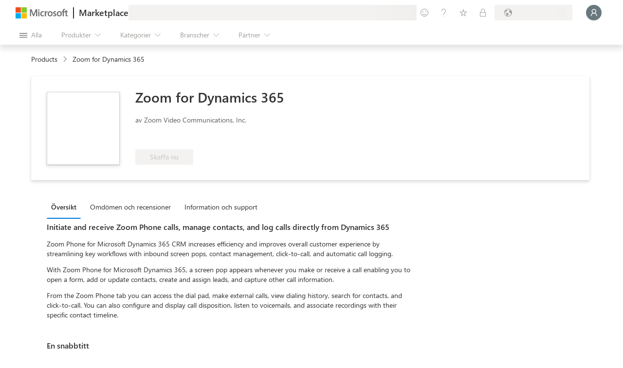

--- FILE ---
content_type: text/css
request_url: https://marketplace.microsoft.com/staticstorage/20260112.2/appSource/client.20260112.2.css
body_size: 78387
content:
@keyframes ms-motion-fadeOut{0%{opacity:1}to{opacity:0}}@keyframes ms-motion-scaleDownIn{0%{transform:scale(1.15)}to{transform:scale(1)}}@keyframes ms-motion-scaleDownOut{0%{transform:scale(1)}to{transform:scale(.9)}}@keyframes ms-motion-slideLeftOut{0%{transform:translate(0,0)}to{transform:translate(-48px)}}@keyframes ms-motion-slideRightOut{0%{transform:translate(0,0)}to{transform:translate(48px)}}@keyframes ms-motion-slideLeftIn{0%{transform:translate(48px)}to{transform:translate(0,0)}}@keyframes ms-motion-slideRightIn{0%{transform:translate(-48px)}to{transform:translate(0,0)}}@keyframes ms-motion-slideUpOut{0%{transform:translate(0,0)}to{transform:translateY(-48px)}}@keyframes ms-motion-slideDownOut{0%{transform:translate(0,0)}to{transform:translateY(48px)}}@keyframes ms-motion-slideUpIn{0%{transform:translateY(48px)}to{transform:translate(0,0)}}@keyframes ms-motion-slideDownIn{0%{transform:translateY(-48px)}to{transform:translate(0,0)}}.ms-motion-fadeIn{animation:.1s cubic-bezier(0,0,1,1) both ms-motion-fadeIn}.ms-motion-fadeOut{animation:.1s cubic-bezier(0,0,1,1) both ms-motion-fadeOut}.ms-motion-scaleDownIn{animation:.3s cubic-bezier(.1,.9,.2,1) both ms-motion-scaleDownIn,.1s cubic-bezier(0,0,1,1) both ms-motion-fadeIn}.ms-motion-scaleDownOut{animation:.3s cubic-bezier(.1,.9,.2,1) both ms-motion-scaleDownOut,.1s cubic-bezier(0,0,1,1) both ms-motion-fadeOut}[dir=ltr] .ms-motion-slideLeftOut{animation:.1s cubic-bezier(.9,.1,1,.2) both ms-motion-slideLeftOut,.1s cubic-bezier(0,0,1,1) both ms-motion-fadeOut}[dir=rtl] .ms-motion-slideLeftOut{animation:.1s cubic-bezier(.9,.1,1,.2) both ms-motion-slideRightOut,.1s cubic-bezier(0,0,1,1) both ms-motion-fadeOut}[dir=ltr] .ms-motion-slideRightOut{animation:.1s cubic-bezier(.9,.1,1,.2) both ms-motion-slideRightOut,.1s cubic-bezier(0,0,1,1) both ms-motion-fadeOut}[dir=rtl] .ms-motion-slideRightOut{animation:.1s cubic-bezier(.9,.1,1,.2) both ms-motion-slideLeftOut,.1s cubic-bezier(0,0,1,1) both ms-motion-fadeOut}[dir=ltr] .ms-motion-slideLeftIn{animation:.1s cubic-bezier(.1,.9,.2,1) both ms-motion-slideLeftIn,.1s cubic-bezier(0,0,1,1) both ms-motion-fadeIn}[dir=rtl] .ms-motion-slideLeftIn{animation:.1s cubic-bezier(.1,.9,.2,1) both ms-motion-slideRightIn,.1s cubic-bezier(0,0,1,1) both ms-motion-fadeIn}[dir=ltr] .ms-motion-slideRightIn{animation:.1s cubic-bezier(.1,.9,.2,1) both ms-motion-slideRightIn,.1s cubic-bezier(0,0,1,1) both ms-motion-fadeIn}[dir=rtl] .ms-motion-slideRightIn{animation:.1s cubic-bezier(.1,.9,.2,1) both ms-motion-slideLeftIn,.1s cubic-bezier(0,0,1,1) both ms-motion-fadeIn}.ms-motion-slideUpOut{animation:.1s cubic-bezier(.9,.1,1,.2) both ms-motion-slideUpOut,.1s cubic-bezier(0,0,1,1) both ms-motion-fadeOut}.ms-motion-slideDownOut{animation:.1s cubic-bezier(.9,.1,1,.2) both ms-motion-slideDownOut,.1s cubic-bezier(0,0,1,1) both ms-motion-fadeOut}.ms-motion-slideUpIn{animation:.1s cubic-bezier(.1,.9,.2,1) both ms-motion-slideUpIn,.1s cubic-bezier(0,0,1,1) both ms-motion-fadeIn}.ms-motion-slideDownIn{animation:.1s cubic-bezier(.1,.9,.2,1) both ms-motion-slideDownIn,.1s cubic-bezier(0,0,1,1) both ms-motion-fadeIn}.ms-BrandIcon--access.ms-BrandIcon--icon16{background-image:url(https://static2.sharepointonline.com/files/fabric/assets/brand-icons/product-fluent/png/access_16x1.png)}.ms-BrandIcon--access.ms-BrandIcon--icon48{background-image:url(https://static2.sharepointonline.com/files/fabric/assets/brand-icons/product-fluent/png/access_48x1.png)}.ms-BrandIcon--access.ms-BrandIcon--icon96{background-image:url(https://static2.sharepointonline.com/files/fabric/assets/brand-icons/product-fluent/png/access_96x1.png)}.ms-BrandIcon--excel.ms-BrandIcon--icon16{background-image:url(https://static2.sharepointonline.com/files/fabric/assets/brand-icons/product-fluent/png/excel_16x1.png)}.ms-BrandIcon--excel.ms-BrandIcon--icon48{background-image:url(https://static2.sharepointonline.com/files/fabric/assets/brand-icons/product-fluent/png/excel_48x1.png)}.ms-BrandIcon--excel.ms-BrandIcon--icon96{background-image:url(https://static2.sharepointonline.com/files/fabric/assets/brand-icons/product-fluent/png/excel_96x1.png)}.ms-BrandIcon--infopath.ms-BrandIcon--icon16{background-image:url(https://static2.sharepointonline.com/files/fabric/assets/brand-icons/product-fluent/png/infopath_16x1.png)}.ms-BrandIcon--infopath.ms-BrandIcon--icon48{background-image:url(https://static2.sharepointonline.com/files/fabric/assets/brand-icons/product-fluent/png/infopath_48x1.png)}.ms-BrandIcon--infopath.ms-BrandIcon--icon96{background-image:url(https://static2.sharepointonline.com/files/fabric/assets/brand-icons/product-fluent/png/infopath_96x1.png)}.ms-BrandIcon--office.ms-BrandIcon--icon16{background-image:url(https://static2.sharepointonline.com/files/fabric/assets/brand-icons/product-fluent/png/office_16x1.png)}.ms-BrandIcon--office.ms-BrandIcon--icon48{background-image:url(https://static2.sharepointonline.com/files/fabric/assets/brand-icons/product-fluent/png/office_48x1.png)}.ms-BrandIcon--office.ms-BrandIcon--icon96{background-image:url(https://static2.sharepointonline.com/files/fabric/assets/brand-icons/product-fluent/png/office_96x1.png)}.ms-BrandIcon--onedrive.ms-BrandIcon--icon16{background-image:url(https://static2.sharepointonline.com/files/fabric/assets/brand-icons/product-fluent/png/onedrive_16x1.png)}.ms-BrandIcon--onedrive.ms-BrandIcon--icon48{background-image:url(https://static2.sharepointonline.com/files/fabric/assets/brand-icons/product-fluent/png/onedrive_48x1.png)}.ms-BrandIcon--onedrive.ms-BrandIcon--icon96{background-image:url(https://static2.sharepointonline.com/files/fabric/assets/brand-icons/product-fluent/png/onedrive_96x1.png)}.ms-BrandIcon--onenote.ms-BrandIcon--icon16{background-image:url(https://static2.sharepointonline.com/files/fabric/assets/brand-icons/product-fluent/png/onenote_16x1.png)}.ms-BrandIcon--onenote.ms-BrandIcon--icon48{background-image:url(https://static2.sharepointonline.com/files/fabric/assets/brand-icons/product-fluent/png/onenote_48x1.png)}.ms-BrandIcon--onenote.ms-BrandIcon--icon96{background-image:url(https://static2.sharepointonline.com/files/fabric/assets/brand-icons/product-fluent/png/onenote_96x1.png)}.ms-BrandIcon--outlook.ms-BrandIcon--icon16{background-image:url(https://static2.sharepointonline.com/files/fabric/assets/brand-icons/product-fluent/png/outlook_16x1.png)}.ms-BrandIcon--outlook.ms-BrandIcon--icon48{background-image:url(https://static2.sharepointonline.com/files/fabric/assets/brand-icons/product-fluent/png/outlook_48x1.png)}.ms-BrandIcon--outlook.ms-BrandIcon--icon96{background-image:url(https://static2.sharepointonline.com/files/fabric/assets/brand-icons/product-fluent/png/outlook_96x1.png)}.ms-BrandIcon--powerpoint.ms-BrandIcon--icon16{background-image:url(https://static2.sharepointonline.com/files/fabric/assets/brand-icons/product-fluent/png/powerpoint_16x1.png)}.ms-BrandIcon--powerpoint.ms-BrandIcon--icon48{background-image:url(https://static2.sharepointonline.com/files/fabric/assets/brand-icons/product-fluent/png/powerpoint_48x1.png)}.ms-BrandIcon--powerpoint.ms-BrandIcon--icon96{background-image:url(https://static2.sharepointonline.com/files/fabric/assets/brand-icons/product-fluent/png/powerpoint_96x1.png)}.ms-BrandIcon--project.ms-BrandIcon--icon16{background-image:url(https://static2.sharepointonline.com/files/fabric/assets/brand-icons/product-fluent/png/project_16x1.png)}.ms-BrandIcon--project.ms-BrandIcon--icon48{background-image:url(https://static2.sharepointonline.com/files/fabric/assets/brand-icons/product-fluent/png/project_48x1.png)}.ms-BrandIcon--project.ms-BrandIcon--icon96{background-image:url(https://static2.sharepointonline.com/files/fabric/assets/brand-icons/product-fluent/png/project_96x1.png)}.ms-BrandIcon--sharepoint.ms-BrandIcon--icon16{background-image:url(https://static2.sharepointonline.com/files/fabric/assets/brand-icons/product-fluent/png/sharepoint_16x1.png)}.ms-BrandIcon--sharepoint.ms-BrandIcon--icon48{background-image:url(https://static2.sharepointonline.com/files/fabric/assets/brand-icons/product-fluent/png/sharepoint_48x1.png)}.ms-BrandIcon--sharepoint.ms-BrandIcon--icon96{background-image:url(https://static2.sharepointonline.com/files/fabric/assets/brand-icons/product-fluent/png/sharepoint_96x1.png)}.ms-BrandIcon--teams.ms-BrandIcon--icon16{background-image:url(https://static2.sharepointonline.com/files/fabric/assets/brand-icons/product-fluent/png/teams_16x1.png)}.ms-BrandIcon--teams.ms-BrandIcon--icon48{background-image:url(https://static2.sharepointonline.com/files/fabric/assets/brand-icons/product-fluent/png/teams_48x1.png)}.ms-BrandIcon--teams.ms-BrandIcon--icon96{background-image:url(https://static2.sharepointonline.com/files/fabric/assets/brand-icons/product-fluent/png/teams_96x1.png)}.ms-BrandIcon--visio.ms-BrandIcon--icon16{background-image:url(https://static2.sharepointonline.com/files/fabric/assets/brand-icons/product-fluent/png/visio_16x1.png)}.ms-BrandIcon--visio.ms-BrandIcon--icon48{background-image:url(https://static2.sharepointonline.com/files/fabric/assets/brand-icons/product-fluent/png/visio_48x1.png)}.ms-BrandIcon--visio.ms-BrandIcon--icon96{background-image:url(https://static2.sharepointonline.com/files/fabric/assets/brand-icons/product-fluent/png/visio_96x1.png)}.ms-BrandIcon--word.ms-BrandIcon--icon16{background-image:url(https://static2.sharepointonline.com/files/fabric/assets/brand-icons/product-fluent/png/word_16x1.png)}.ms-BrandIcon--word.ms-BrandIcon--icon48{background-image:url(https://static2.sharepointonline.com/files/fabric/assets/brand-icons/product-fluent/png/word_48x1.png)}.ms-BrandIcon--word.ms-BrandIcon--icon96{background-image:url(https://static2.sharepointonline.com/files/fabric/assets/brand-icons/product-fluent/png/word_96x1.png)}.ms-BrandIcon--accdb.ms-BrandIcon--icon16{background-image:url(https://spoprod-a.akamaihd.net/files/fabric/assets/item-types-fluent/16/accdb.png)}.ms-BrandIcon--accdb.ms-BrandIcon--icon48{background-image:url(https://spoprod-a.akamaihd.net/files/fabric/assets/item-types-fluent/48/accdb.png)}.ms-BrandIcon--accdb.ms-BrandIcon--icon96{background-image:url(https://spoprod-a.akamaihd.net/files/fabric/assets/item-types-fluent/96/accdb.png)}.ms-BrandIcon--archive.ms-BrandIcon--icon16{background-image:url(https://spoprod-a.akamaihd.net/files/fabric/assets/item-types-fluent/16/archive.png)}.ms-BrandIcon--archive.ms-BrandIcon--icon48{background-image:url(https://spoprod-a.akamaihd.net/files/fabric/assets/item-types-fluent/48/archive.png)}.ms-BrandIcon--archive.ms-BrandIcon--icon96{background-image:url(https://spoprod-a.akamaihd.net/files/fabric/assets/item-types-fluent/96/archive.png)}.ms-BrandIcon--audio.ms-BrandIcon--icon16{background-image:url(https://spoprod-a.akamaihd.net/files/fabric/assets/item-types-fluent/16/audio.png)}.ms-BrandIcon--audio.ms-BrandIcon--icon48{background-image:url(https://spoprod-a.akamaihd.net/files/fabric/assets/item-types-fluent/48/audio.png)}.ms-BrandIcon--audio.ms-BrandIcon--icon96{background-image:url(https://spoprod-a.akamaihd.net/files/fabric/assets/item-types-fluent/96/audio.png)}.ms-BrandIcon--code.ms-BrandIcon--icon16{background-image:url(https://spoprod-a.akamaihd.net/files/fabric/assets/item-types-fluent/16/code.png)}.ms-BrandIcon--code.ms-BrandIcon--icon48{background-image:url(https://spoprod-a.akamaihd.net/files/fabric/assets/item-types-fluent/48/code.png)}.ms-BrandIcon--code.ms-BrandIcon--icon96{background-image:url(https://spoprod-a.akamaihd.net/files/fabric/assets/item-types-fluent/96/code.png)}.ms-BrandIcon--csv.ms-BrandIcon--icon16{background-image:url(https://spoprod-a.akamaihd.net/files/fabric/assets/item-types-fluent/16/csv.png)}.ms-BrandIcon--csv.ms-BrandIcon--icon48{background-image:url(https://spoprod-a.akamaihd.net/files/fabric/assets/item-types-fluent/48/csv.png)}.ms-BrandIcon--csv.ms-BrandIcon--icon96{background-image:url(https://spoprod-a.akamaihd.net/files/fabric/assets/item-types-fluent/96/csv.png)}.ms-BrandIcon--docset.ms-BrandIcon--icon16{background-image:url(https://spoprod-a.akamaihd.net/files/fabric/assets/item-types-fluent/16/docset.png)}.ms-BrandIcon--docset.ms-BrandIcon--icon48{background-image:url(https://spoprod-a.akamaihd.net/files/fabric/assets/item-types-fluent/48/docset.png)}.ms-BrandIcon--docset.ms-BrandIcon--icon96{background-image:url(https://spoprod-a.akamaihd.net/files/fabric/assets/item-types-fluent/96/docset.png)}.ms-BrandIcon--docx.ms-BrandIcon--icon16{background-image:url(https://spoprod-a.akamaihd.net/files/fabric/assets/item-types-fluent/16/docx.png)}.ms-BrandIcon--docx.ms-BrandIcon--icon48{background-image:url(https://spoprod-a.akamaihd.net/files/fabric/assets/item-types-fluent/48/docx.png)}.ms-BrandIcon--docx.ms-BrandIcon--icon96{background-image:url(https://spoprod-a.akamaihd.net/files/fabric/assets/item-types-fluent/96/docx.png)}.ms-BrandIcon--dotx.ms-BrandIcon--icon16{background-image:url(https://spoprod-a.akamaihd.net/files/fabric/assets/item-types-fluent/16/dotx.png)}.ms-BrandIcon--dotx.ms-BrandIcon--icon48{background-image:url(https://spoprod-a.akamaihd.net/files/fabric/assets/item-types-fluent/48/dotx.png)}.ms-BrandIcon--dotx.ms-BrandIcon--icon96{background-image:url(https://spoprod-a.akamaihd.net/files/fabric/assets/item-types-fluent/96/dotx.png)}.ms-BrandIcon--email.ms-BrandIcon--icon16{background-image:url(https://spoprod-a.akamaihd.net/files/fabric/assets/item-types-fluent/16/email.png)}.ms-BrandIcon--email.ms-BrandIcon--icon48{background-image:url(https://spoprod-a.akamaihd.net/files/fabric/assets/item-types-fluent/48/email.png)}.ms-BrandIcon--email.ms-BrandIcon--icon96{background-image:url(https://spoprod-a.akamaihd.net/files/fabric/assets/item-types-fluent/96/email.png)}.ms-BrandIcon--exe.ms-BrandIcon--icon16{background-image:url(https://spoprod-a.akamaihd.net/files/fabric/assets/item-types-fluent/16/exe.png)}.ms-BrandIcon--exe.ms-BrandIcon--icon48{background-image:url(https://spoprod-a.akamaihd.net/files/fabric/assets/item-types-fluent/48/exe.png)}.ms-BrandIcon--exe.ms-BrandIcon--icon96{background-image:url(https://spoprod-a.akamaihd.net/files/fabric/assets/item-types-fluent/96/exe.png)}.ms-BrandIcon--folder.ms-BrandIcon--icon16{background-image:url(https://spoprod-a.akamaihd.net/files/fabric/assets/item-types-fluent/16/folder.png)}.ms-BrandIcon--folder.ms-BrandIcon--icon48{background-image:url(https://spoprod-a.akamaihd.net/files/fabric/assets/item-types-fluent/48/folder.png)}.ms-BrandIcon--folder.ms-BrandIcon--icon96{background-image:url(https://spoprod-a.akamaihd.net/files/fabric/assets/item-types-fluent/96/folder.png)}.ms-BrandIcon--font.ms-BrandIcon--icon16{background-image:url(https://spoprod-a.akamaihd.net/files/fabric/assets/item-types-fluent/16/font.png)}.ms-BrandIcon--font.ms-BrandIcon--icon48{background-image:url(https://spoprod-a.akamaihd.net/files/fabric/assets/item-types-fluent/48/font.png)}.ms-BrandIcon--font.ms-BrandIcon--icon96{background-image:url(https://spoprod-a.akamaihd.net/files/fabric/assets/item-types-fluent/96/font.png)}.ms-BrandIcon--genericfile.ms-BrandIcon--icon16{background-image:url(https://spoprod-a.akamaihd.net/files/fabric/assets/item-types-fluent/16/genericfile.png)}.ms-BrandIcon--genericfile.ms-BrandIcon--icon48{background-image:url(https://spoprod-a.akamaihd.net/files/fabric/assets/item-types-fluent/48/genericfile.png)}.ms-BrandIcon--genericfile.ms-BrandIcon--icon96{background-image:url(https://spoprod-a.akamaihd.net/files/fabric/assets/item-types-fluent/96/genericfile.png)}.ms-BrandIcon--html.ms-BrandIcon--icon16{background-image:url(https://spoprod-a.akamaihd.net/files/fabric/assets/item-types-fluent/16/html.png)}.ms-BrandIcon--html.ms-BrandIcon--icon48{background-image:url(https://spoprod-a.akamaihd.net/files/fabric/assets/item-types-fluent/48/html.png)}.ms-BrandIcon--html.ms-BrandIcon--icon96{background-image:url(https://spoprod-a.akamaihd.net/files/fabric/assets/item-types-fluent/96/html.png)}.ms-BrandIcon--link.ms-BrandIcon--icon16{background-image:url(https://spoprod-a.akamaihd.net/files/fabric/assets/item-types-fluent/16/link.png)}.ms-BrandIcon--link.ms-BrandIcon--icon48{background-image:url(https://spoprod-a.akamaihd.net/files/fabric/assets/item-types-fluent/48/link.png)}.ms-BrandIcon--link.ms-BrandIcon--icon96{background-image:url(https://spoprod-a.akamaihd.net/files/fabric/assets/item-types-fluent/96/link.png)}.ms-BrandIcon--listitem.ms-BrandIcon--icon16{background-image:url(https://spoprod-a.akamaihd.net/files/fabric/assets/item-types-fluent/16/listitem.png)}.ms-BrandIcon--listitem.ms-BrandIcon--icon48{background-image:url(https://spoprod-a.akamaihd.net/files/fabric/assets/item-types-fluent/48/listitem.png)}.ms-BrandIcon--listitem.ms-BrandIcon--icon96{background-image:url(https://spoprod-a.akamaihd.net/files/fabric/assets/item-types-fluent/96/listitem.png)}.ms-BrandIcon--model.ms-BrandIcon--icon16{background-image:url(https://spoprod-a.akamaihd.net/files/fabric/assets/item-types-fluent/16/model.png)}.ms-BrandIcon--model.ms-BrandIcon--icon48{background-image:url(https://spoprod-a.akamaihd.net/files/fabric/assets/item-types-fluent/48/model.png)}.ms-BrandIcon--model.ms-BrandIcon--icon96{background-image:url(https://spoprod-a.akamaihd.net/files/fabric/assets/item-types-fluent/96/model.png)}.ms-BrandIcon--mpp.ms-BrandIcon--icon16{background-image:url(https://spoprod-a.akamaihd.net/files/fabric/assets/item-types-fluent/16/mpp.png)}.ms-BrandIcon--mpp.ms-BrandIcon--icon48{background-image:url(https://spoprod-a.akamaihd.net/files/fabric/assets/item-types-fluent/48/mpp.png)}.ms-BrandIcon--mpp.ms-BrandIcon--icon96{background-image:url(https://spoprod-a.akamaihd.net/files/fabric/assets/item-types-fluent/96/mpp.png)}.ms-BrandIcon--mpt.ms-BrandIcon--icon16{background-image:url(https://spoprod-a.akamaihd.net/files/fabric/assets/item-types-fluent/16/mpt.png)}.ms-BrandIcon--mpt.ms-BrandIcon--icon48{background-image:url(https://spoprod-a.akamaihd.net/files/fabric/assets/item-types-fluent/48/mpt.png)}.ms-BrandIcon--mpt.ms-BrandIcon--icon96{background-image:url(https://spoprod-a.akamaihd.net/files/fabric/assets/item-types-fluent/96/mpt.png)}.ms-BrandIcon--odp.ms-BrandIcon--icon16{background-image:url(https://spoprod-a.akamaihd.net/files/fabric/assets/item-types-fluent/16/odp.png)}.ms-BrandIcon--odp.ms-BrandIcon--icon48{background-image:url(https://spoprod-a.akamaihd.net/files/fabric/assets/item-types-fluent/48/odp.png)}.ms-BrandIcon--odp.ms-BrandIcon--icon96{background-image:url(https://spoprod-a.akamaihd.net/files/fabric/assets/item-types-fluent/96/odp.png)}.ms-BrandIcon--ods.ms-BrandIcon--icon16{background-image:url(https://spoprod-a.akamaihd.net/files/fabric/assets/item-types-fluent/16/ods.png)}.ms-BrandIcon--ods.ms-BrandIcon--icon48{background-image:url(https://spoprod-a.akamaihd.net/files/fabric/assets/item-types-fluent/48/ods.png)}.ms-BrandIcon--ods.ms-BrandIcon--icon96{background-image:url(https://spoprod-a.akamaihd.net/files/fabric/assets/item-types-fluent/96/ods.png)}.ms-BrandIcon--odt.ms-BrandIcon--icon16{background-image:url(https://spoprod-a.akamaihd.net/files/fabric/assets/item-types-fluent/16/odt.png)}.ms-BrandIcon--odt.ms-BrandIcon--icon48{background-image:url(https://spoprod-a.akamaihd.net/files/fabric/assets/item-types-fluent/48/odt.png)}.ms-BrandIcon--odt.ms-BrandIcon--icon96{background-image:url(https://spoprod-a.akamaihd.net/files/fabric/assets/item-types-fluent/96/odt.png)}.ms-BrandIcon--one.ms-BrandIcon--icon16{background-image:url(https://spoprod-a.akamaihd.net/files/fabric/assets/item-types-fluent/16/one.png)}.ms-BrandIcon--one.ms-BrandIcon--icon48{background-image:url(https://spoprod-a.akamaihd.net/files/fabric/assets/item-types-fluent/48/one.png)}.ms-BrandIcon--one.ms-BrandIcon--icon96{background-image:url(https://spoprod-a.akamaihd.net/files/fabric/assets/item-types-fluent/96/one.png)}.ms-BrandIcon--onetoc.ms-BrandIcon--icon16{background-image:url(https://spoprod-a.akamaihd.net/files/fabric/assets/item-types-fluent/16/onetoc.png)}.ms-BrandIcon--onetoc.ms-BrandIcon--icon48{background-image:url(https://spoprod-a.akamaihd.net/files/fabric/assets/item-types-fluent/48/onetoc.png)}.ms-BrandIcon--onetoc.ms-BrandIcon--icon96{background-image:url(https://spoprod-a.akamaihd.net/files/fabric/assets/item-types-fluent/96/onetoc.png)}.ms-BrandIcon--pdf.ms-BrandIcon--icon16{background-image:url(https://spoprod-a.akamaihd.net/files/fabric/assets/item-types-fluent/16/pdf.png)}.ms-BrandIcon--pdf.ms-BrandIcon--icon48{background-image:url(https://spoprod-a.akamaihd.net/files/fabric/assets/item-types-fluent/48/pdf.png)}.ms-BrandIcon--pdf.ms-BrandIcon--icon96{background-image:url(https://spoprod-a.akamaihd.net/files/fabric/assets/item-types-fluent/96/pdf.png)}.ms-BrandIcon--photo.ms-BrandIcon--icon16{background-image:url(https://spoprod-a.akamaihd.net/files/fabric/assets/item-types-fluent/16/photo.png)}.ms-BrandIcon--photo.ms-BrandIcon--icon48{background-image:url(https://spoprod-a.akamaihd.net/files/fabric/assets/item-types-fluent/48/photo.png)}.ms-BrandIcon--photo.ms-BrandIcon--icon96{background-image:url(https://spoprod-a.akamaihd.net/files/fabric/assets/item-types-fluent/96/photo.png)}.ms-BrandIcon--potx.ms-BrandIcon--icon16{background-image:url(https://spoprod-a.akamaihd.net/files/fabric/assets/item-types-fluent/16/potx.png)}.ms-BrandIcon--potx.ms-BrandIcon--icon48{background-image:url(https://spoprod-a.akamaihd.net/files/fabric/assets/item-types-fluent/48/potx.png)}.ms-BrandIcon--potx.ms-BrandIcon--icon96{background-image:url(https://spoprod-a.akamaihd.net/files/fabric/assets/item-types-fluent/96/potx.png)}.ms-BrandIcon--ppsx.ms-BrandIcon--icon16{background-image:url(https://spoprod-a.akamaihd.net/files/fabric/assets/item-types-fluent/16/ppsx.png)}.ms-BrandIcon--ppsx.ms-BrandIcon--icon48{background-image:url(https://spoprod-a.akamaihd.net/files/fabric/assets/item-types-fluent/48/ppsx.png)}.ms-BrandIcon--ppsx.ms-BrandIcon--icon96{background-image:url(https://spoprod-a.akamaihd.net/files/fabric/assets/item-types-fluent/96/ppsx.png)}.ms-BrandIcon--pptx.ms-BrandIcon--icon16{background-image:url(https://spoprod-a.akamaihd.net/files/fabric/assets/item-types-fluent/16/pptx.png)}.ms-BrandIcon--pptx.ms-BrandIcon--icon48{background-image:url(https://spoprod-a.akamaihd.net/files/fabric/assets/item-types-fluent/48/pptx.png)}.ms-BrandIcon--pptx.ms-BrandIcon--icon96{background-image:url(https://spoprod-a.akamaihd.net/files/fabric/assets/item-types-fluent/96/pptx.png)}.ms-BrandIcon--pub.ms-BrandIcon--icon16{background-image:url(https://spoprod-a.akamaihd.net/files/fabric/assets/item-types-fluent/16/pub.png)}.ms-BrandIcon--pub.ms-BrandIcon--icon48{background-image:url(https://spoprod-a.akamaihd.net/files/fabric/assets/item-types-fluent/48/pub.png)}.ms-BrandIcon--pub.ms-BrandIcon--icon96{background-image:url(https://spoprod-a.akamaihd.net/files/fabric/assets/item-types-fluent/96/pub.png)}.ms-BrandIcon--rtf.ms-BrandIcon--icon16{background-image:url(https://spoprod-a.akamaihd.net/files/fabric/assets/item-types-fluent/16/rtf.png)}.ms-BrandIcon--rtf.ms-BrandIcon--icon48{background-image:url(https://spoprod-a.akamaihd.net/files/fabric/assets/item-types-fluent/48/rtf.png)}.ms-BrandIcon--rtf.ms-BrandIcon--icon96{background-image:url(https://spoprod-a.akamaihd.net/files/fabric/assets/item-types-fluent/96/rtf.png)}.ms-BrandIcon--sharedfolder.ms-BrandIcon--icon16{background-image:url(https://spoprod-a.akamaihd.net/files/fabric/assets/item-types-fluent/16/sharedfolder.png)}.ms-BrandIcon--sharedfolder.ms-BrandIcon--icon48{background-image:url(https://spoprod-a.akamaihd.net/files/fabric/assets/item-types-fluent/48/sharedfolder.png)}.ms-BrandIcon--sharedfolder.ms-BrandIcon--icon96{background-image:url(https://spoprod-a.akamaihd.net/files/fabric/assets/item-types-fluent/96/sharedfolder.png)}.ms-BrandIcon--spo.ms-BrandIcon--icon16{background-image:url(https://spoprod-a.akamaihd.net/files/fabric/assets/item-types-fluent/16/spo.png)}.ms-BrandIcon--spo.ms-BrandIcon--icon48{background-image:url(https://spoprod-a.akamaihd.net/files/fabric/assets/item-types-fluent/48/spo.png)}.ms-BrandIcon--spo.ms-BrandIcon--icon96{background-image:url(https://spoprod-a.akamaihd.net/files/fabric/assets/item-types-fluent/96/spo.png)}.ms-BrandIcon--sysfile.ms-BrandIcon--icon16{background-image:url(https://spoprod-a.akamaihd.net/files/fabric/assets/item-types-fluent/16/sysfile.png)}.ms-BrandIcon--sysfile.ms-BrandIcon--icon48{background-image:url(https://spoprod-a.akamaihd.net/files/fabric/assets/item-types-fluent/48/sysfile.png)}.ms-BrandIcon--sysfile.ms-BrandIcon--icon96{background-image:url(https://spoprod-a.akamaihd.net/files/fabric/assets/item-types-fluent/96/sysfile.png)}.ms-BrandIcon--txt.ms-BrandIcon--icon16{background-image:url(https://spoprod-a.akamaihd.net/files/fabric/assets/item-types-fluent/16/txt.png)}.ms-BrandIcon--txt.ms-BrandIcon--icon48{background-image:url(https://spoprod-a.akamaihd.net/files/fabric/assets/item-types-fluent/48/txt.png)}.ms-BrandIcon--txt.ms-BrandIcon--icon96{background-image:url(https://spoprod-a.akamaihd.net/files/fabric/assets/item-types-fluent/96/txt.png)}.ms-BrandIcon--vector.ms-BrandIcon--icon16{background-image:url(https://spoprod-a.akamaihd.net/files/fabric/assets/item-types-fluent/16/vector.png)}.ms-BrandIcon--vector.ms-BrandIcon--icon48{background-image:url(https://spoprod-a.akamaihd.net/files/fabric/assets/item-types-fluent/48/vector.png)}.ms-BrandIcon--vector.ms-BrandIcon--icon96{background-image:url(https://spoprod-a.akamaihd.net/files/fabric/assets/item-types-fluent/96/vector.png)}.ms-BrandIcon--video.ms-BrandIcon--icon16{background-image:url(https://spoprod-a.akamaihd.net/files/fabric/assets/item-types-fluent/16/video.png)}.ms-BrandIcon--video.ms-BrandIcon--icon48{background-image:url(https://spoprod-a.akamaihd.net/files/fabric/assets/item-types-fluent/48/video.png)}.ms-BrandIcon--video.ms-BrandIcon--icon96{background-image:url(https://spoprod-a.akamaihd.net/files/fabric/assets/item-types-fluent/96/video.png)}.ms-BrandIcon--vsdx.ms-BrandIcon--icon16{background-image:url(https://spoprod-a.akamaihd.net/files/fabric/assets/item-types-fluent/16/vsdx.png)}.ms-BrandIcon--vsdx.ms-BrandIcon--icon48{background-image:url(https://spoprod-a.akamaihd.net/files/fabric/assets/item-types-fluent/48/vsdx.png)}.ms-BrandIcon--vsdx.ms-BrandIcon--icon96{background-image:url(https://spoprod-a.akamaihd.net/files/fabric/assets/item-types-fluent/96/vsdx.png)}.ms-BrandIcon--vssx.ms-BrandIcon--icon16{background-image:url(https://spoprod-a.akamaihd.net/files/fabric/assets/item-types-fluent/16/vssx.png)}.ms-BrandIcon--vssx.ms-BrandIcon--icon48{background-image:url(https://spoprod-a.akamaihd.net/files/fabric/assets/item-types-fluent/48/vssx.png)}.ms-BrandIcon--vssx.ms-BrandIcon--icon96{background-image:url(https://spoprod-a.akamaihd.net/files/fabric/assets/item-types-fluent/96/vssx.png)}.ms-BrandIcon--vstx.ms-BrandIcon--icon16{background-image:url(https://spoprod-a.akamaihd.net/files/fabric/assets/item-types-fluent/16/vstx.png)}.ms-BrandIcon--vstx.ms-BrandIcon--icon48{background-image:url(https://spoprod-a.akamaihd.net/files/fabric/assets/item-types-fluent/48/vstx.png)}.ms-BrandIcon--vstx.ms-BrandIcon--icon96{background-image:url(https://spoprod-a.akamaihd.net/files/fabric/assets/item-types-fluent/96/vstx.png)}.ms-BrandIcon--xlsx.ms-BrandIcon--icon16{background-image:url(https://spoprod-a.akamaihd.net/files/fabric/assets/item-types-fluent/16/xlsx.png)}.ms-BrandIcon--xlsx.ms-BrandIcon--icon48{background-image:url(https://spoprod-a.akamaihd.net/files/fabric/assets/item-types-fluent/48/xlsx.png)}.ms-BrandIcon--xlsx.ms-BrandIcon--icon96{background-image:url(https://spoprod-a.akamaihd.net/files/fabric/assets/item-types-fluent/96/xlsx.png)}.ms-BrandIcon--xltx.ms-BrandIcon--icon16{background-image:url(https://spoprod-a.akamaihd.net/files/fabric/assets/item-types-fluent/16/xltx.png)}.ms-BrandIcon--xltx.ms-BrandIcon--icon48{background-image:url(https://spoprod-a.akamaihd.net/files/fabric/assets/item-types-fluent/48/xltx.png)}.ms-BrandIcon--xltx.ms-BrandIcon--icon96{background-image:url(https://spoprod-a.akamaihd.net/files/fabric/assets/item-types-fluent/96/xltx.png)}.ms-BrandIcon--xml.ms-BrandIcon--icon16{background-image:url(https://spoprod-a.akamaihd.net/files/fabric/assets/item-types-fluent/16/xml.png)}.ms-BrandIcon--xml.ms-BrandIcon--icon48{background-image:url(https://spoprod-a.akamaihd.net/files/fabric/assets/item-types-fluent/48/xml.png)}.ms-BrandIcon--xml.ms-BrandIcon--icon96{background-image:url(https://spoprod-a.akamaihd.net/files/fabric/assets/item-types-fluent/96/xml.png)}.ms-BrandIcon--xsn.ms-BrandIcon--icon16{background-image:url(https://spoprod-a.akamaihd.net/files/fabric/assets/item-types-fluent/16/xsn.png)}.ms-BrandIcon--xsn.ms-BrandIcon--icon48{background-image:url(https://spoprod-a.akamaihd.net/files/fabric/assets/item-types-fluent/48/xsn.png)}.ms-BrandIcon--xsn.ms-BrandIcon--icon96{background-image:url(https://spoprod-a.akamaihd.net/files/fabric/assets/item-types-fluent/96/xsn.png)}.ms-BrandIcon--zip.ms-BrandIcon--icon16{background-image:url(https://spoprod-a.akamaihd.net/files/fabric/assets/item-types-fluent/16/zip.png)}.ms-BrandIcon--zip.ms-BrandIcon--icon48{background-image:url(https://spoprod-a.akamaihd.net/files/fabric/assets/item-types-fluent/48/zip.png)}.ms-BrandIcon--zip.ms-BrandIcon--icon96{background-image:url(https://spoprod-a.akamaihd.net/files/fabric/assets/item-types-fluent/96/zip.png)}.ms-BrandIcon--icon16{background-size:100% 100%;width:16px;height:16px}.ms-BrandIcon--icon48{background-size:100% 100%;width:48px;height:48px}.ms-BrandIcon--icon96{background-size:100% 100%;width:96px;height:96px}@media only screen and (-webkit-min-device-pixel-ratio:1.5),only screen and (min-resolution:144dpi){.ms-BrandIcon--access.ms-BrandIcon--icon16{background-image:url(https://static2.sharepointonline.com/files/fabric/assets/brand-icons/product-fluent/png/access_16x1_5.png)}.ms-BrandIcon--access.ms-BrandIcon--icon48{background-image:url(https://static2.sharepointonline.com/files/fabric/assets/brand-icons/product-fluent/png/access_48x1_5.png)}.ms-BrandIcon--access.ms-BrandIcon--icon96{background-image:url(https://static2.sharepointonline.com/files/fabric/assets/brand-icons/product-fluent/png/access_96x1_5.png)}.ms-BrandIcon--excel.ms-BrandIcon--icon16{background-image:url(https://static2.sharepointonline.com/files/fabric/assets/brand-icons/product-fluent/png/excel_16x1_5.png)}.ms-BrandIcon--excel.ms-BrandIcon--icon48{background-image:url(https://static2.sharepointonline.com/files/fabric/assets/brand-icons/product-fluent/png/excel_48x1_5.png)}.ms-BrandIcon--excel.ms-BrandIcon--icon96{background-image:url(https://static2.sharepointonline.com/files/fabric/assets/brand-icons/product-fluent/png/excel_96x1_5.png)}.ms-BrandIcon--infopath.ms-BrandIcon--icon16{background-image:url(https://static2.sharepointonline.com/files/fabric/assets/brand-icons/product-fluent/png/infopath_16x1_5.png)}.ms-BrandIcon--infopath.ms-BrandIcon--icon48{background-image:url(https://static2.sharepointonline.com/files/fabric/assets/brand-icons/product-fluent/png/infopath_48x1_5.png)}.ms-BrandIcon--infopath.ms-BrandIcon--icon96{background-image:url(https://static2.sharepointonline.com/files/fabric/assets/brand-icons/product-fluent/png/infopath_96x1_5.png)}.ms-BrandIcon--office.ms-BrandIcon--icon16{background-image:url(https://static2.sharepointonline.com/files/fabric/assets/brand-icons/product-fluent/png/office_16x1_5.png)}.ms-BrandIcon--office.ms-BrandIcon--icon48{background-image:url(https://static2.sharepointonline.com/files/fabric/assets/brand-icons/product-fluent/png/office_48x1_5.png)}.ms-BrandIcon--office.ms-BrandIcon--icon96{background-image:url(https://static2.sharepointonline.com/files/fabric/assets/brand-icons/product-fluent/png/office_96x1_5.png)}.ms-BrandIcon--onedrive.ms-BrandIcon--icon16{background-image:url(https://static2.sharepointonline.com/files/fabric/assets/brand-icons/product-fluent/png/onedrive_16x1_5.png)}.ms-BrandIcon--onedrive.ms-BrandIcon--icon48{background-image:url(https://static2.sharepointonline.com/files/fabric/assets/brand-icons/product-fluent/png/onedrive_48x1_5.png)}.ms-BrandIcon--onedrive.ms-BrandIcon--icon96{background-image:url(https://static2.sharepointonline.com/files/fabric/assets/brand-icons/product-fluent/png/onedrive_96x1_5.png)}.ms-BrandIcon--onenote.ms-BrandIcon--icon16{background-image:url(https://static2.sharepointonline.com/files/fabric/assets/brand-icons/product-fluent/png/onenote_16x1_5.png)}.ms-BrandIcon--onenote.ms-BrandIcon--icon48{background-image:url(https://static2.sharepointonline.com/files/fabric/assets/brand-icons/product-fluent/png/onenote_48x1_5.png)}.ms-BrandIcon--onenote.ms-BrandIcon--icon96{background-image:url(https://static2.sharepointonline.com/files/fabric/assets/brand-icons/product-fluent/png/onenote_96x1_5.png)}.ms-BrandIcon--outlook.ms-BrandIcon--icon16{background-image:url(https://static2.sharepointonline.com/files/fabric/assets/brand-icons/product-fluent/png/outlook_16x1_5.png)}.ms-BrandIcon--outlook.ms-BrandIcon--icon48{background-image:url(https://static2.sharepointonline.com/files/fabric/assets/brand-icons/product-fluent/png/outlook_48x1_5.png)}.ms-BrandIcon--outlook.ms-BrandIcon--icon96{background-image:url(https://static2.sharepointonline.com/files/fabric/assets/brand-icons/product-fluent/png/outlook_96x1_5.png)}.ms-BrandIcon--powerpoint.ms-BrandIcon--icon16{background-image:url(https://static2.sharepointonline.com/files/fabric/assets/brand-icons/product-fluent/png/powerpoint_16x1_5.png)}.ms-BrandIcon--powerpoint.ms-BrandIcon--icon48{background-image:url(https://static2.sharepointonline.com/files/fabric/assets/brand-icons/product-fluent/png/powerpoint_48x1_5.png)}.ms-BrandIcon--powerpoint.ms-BrandIcon--icon96{background-image:url(https://static2.sharepointonline.com/files/fabric/assets/brand-icons/product-fluent/png/powerpoint_96x1_5.png)}.ms-BrandIcon--project.ms-BrandIcon--icon16{background-image:url(https://static2.sharepointonline.com/files/fabric/assets/brand-icons/product-fluent/png/project_16x1_5.png)}.ms-BrandIcon--project.ms-BrandIcon--icon48{background-image:url(https://static2.sharepointonline.com/files/fabric/assets/brand-icons/product-fluent/png/project_48x1_5.png)}.ms-BrandIcon--project.ms-BrandIcon--icon96{background-image:url(https://static2.sharepointonline.com/files/fabric/assets/brand-icons/product-fluent/png/project_96x1_5.png)}.ms-BrandIcon--sharepoint.ms-BrandIcon--icon16{background-image:url(https://static2.sharepointonline.com/files/fabric/assets/brand-icons/product-fluent/png/sharepoint_16x1_5.png)}.ms-BrandIcon--sharepoint.ms-BrandIcon--icon48{background-image:url(https://static2.sharepointonline.com/files/fabric/assets/brand-icons/product-fluent/png/sharepoint_48x1_5.png)}.ms-BrandIcon--sharepoint.ms-BrandIcon--icon96{background-image:url(https://static2.sharepointonline.com/files/fabric/assets/brand-icons/product-fluent/png/sharepoint_96x1_5.png)}.ms-BrandIcon--teams.ms-BrandIcon--icon16{background-image:url(https://static2.sharepointonline.com/files/fabric/assets/brand-icons/product-fluent/png/teams_16x1_5.png)}.ms-BrandIcon--teams.ms-BrandIcon--icon48{background-image:url(https://static2.sharepointonline.com/files/fabric/assets/brand-icons/product-fluent/png/teams_48x1_5.png)}.ms-BrandIcon--teams.ms-BrandIcon--icon96{background-image:url(https://static2.sharepointonline.com/files/fabric/assets/brand-icons/product-fluent/png/teams_96x1_5.png)}.ms-BrandIcon--visio.ms-BrandIcon--icon16{background-image:url(https://static2.sharepointonline.com/files/fabric/assets/brand-icons/product-fluent/png/visio_16x1_5.png)}.ms-BrandIcon--visio.ms-BrandIcon--icon48{background-image:url(https://static2.sharepointonline.com/files/fabric/assets/brand-icons/product-fluent/png/visio_48x1_5.png)}.ms-BrandIcon--visio.ms-BrandIcon--icon96{background-image:url(https://static2.sharepointonline.com/files/fabric/assets/brand-icons/product-fluent/png/visio_96x1_5.png)}.ms-BrandIcon--word.ms-BrandIcon--icon16{background-image:url(https://static2.sharepointonline.com/files/fabric/assets/brand-icons/product-fluent/png/word_16x1_5.png)}.ms-BrandIcon--word.ms-BrandIcon--icon48{background-image:url(https://static2.sharepointonline.com/files/fabric/assets/brand-icons/product-fluent/png/word_48x1_5.png)}.ms-BrandIcon--word.ms-BrandIcon--icon96{background-image:url(https://static2.sharepointonline.com/files/fabric/assets/brand-icons/product-fluent/png/word_96x1_5.png)}.ms-BrandIcon--accdb.ms-BrandIcon--icon16{background-image:url(https://spoprod-a.akamaihd.net/files/fabric/assets/item-types-fluent/16_1.5x/accdb.png)}.ms-BrandIcon--accdb.ms-BrandIcon--icon48{background-image:url(https://spoprod-a.akamaihd.net/files/fabric/assets/item-types-fluent/48_1.5x/accdb.png)}.ms-BrandIcon--accdb.ms-BrandIcon--icon96{background-image:url(https://spoprod-a.akamaihd.net/files/fabric/assets/item-types-fluent/96_1.5x/accdb.png)}.ms-BrandIcon--archive.ms-BrandIcon--icon16{background-image:url(https://spoprod-a.akamaihd.net/files/fabric/assets/item-types-fluent/16_1.5x/archive.png)}.ms-BrandIcon--archive.ms-BrandIcon--icon48{background-image:url(https://spoprod-a.akamaihd.net/files/fabric/assets/item-types-fluent/48_1.5x/archive.png)}.ms-BrandIcon--archive.ms-BrandIcon--icon96{background-image:url(https://spoprod-a.akamaihd.net/files/fabric/assets/item-types-fluent/96_1.5x/archive.png)}.ms-BrandIcon--audio.ms-BrandIcon--icon16{background-image:url(https://spoprod-a.akamaihd.net/files/fabric/assets/item-types-fluent/16_1.5x/audio.png)}.ms-BrandIcon--audio.ms-BrandIcon--icon48{background-image:url(https://spoprod-a.akamaihd.net/files/fabric/assets/item-types-fluent/48_1.5x/audio.png)}.ms-BrandIcon--audio.ms-BrandIcon--icon96{background-image:url(https://spoprod-a.akamaihd.net/files/fabric/assets/item-types-fluent/96_1.5x/audio.png)}.ms-BrandIcon--code.ms-BrandIcon--icon16{background-image:url(https://spoprod-a.akamaihd.net/files/fabric/assets/item-types-fluent/16_1.5x/code.png)}.ms-BrandIcon--code.ms-BrandIcon--icon48{background-image:url(https://spoprod-a.akamaihd.net/files/fabric/assets/item-types-fluent/48_1.5x/code.png)}.ms-BrandIcon--code.ms-BrandIcon--icon96{background-image:url(https://spoprod-a.akamaihd.net/files/fabric/assets/item-types-fluent/96_1.5x/code.png)}.ms-BrandIcon--csv.ms-BrandIcon--icon16{background-image:url(https://spoprod-a.akamaihd.net/files/fabric/assets/item-types-fluent/16_1.5x/csv.png)}.ms-BrandIcon--csv.ms-BrandIcon--icon48{background-image:url(https://spoprod-a.akamaihd.net/files/fabric/assets/item-types-fluent/48_1.5x/csv.png)}.ms-BrandIcon--csv.ms-BrandIcon--icon96{background-image:url(https://spoprod-a.akamaihd.net/files/fabric/assets/item-types-fluent/96_1.5x/csv.png)}.ms-BrandIcon--docset.ms-BrandIcon--icon16{background-image:url(https://spoprod-a.akamaihd.net/files/fabric/assets/item-types-fluent/16_1.5x/docset.png)}.ms-BrandIcon--docset.ms-BrandIcon--icon48{background-image:url(https://spoprod-a.akamaihd.net/files/fabric/assets/item-types-fluent/48_1.5x/docset.png)}.ms-BrandIcon--docset.ms-BrandIcon--icon96{background-image:url(https://spoprod-a.akamaihd.net/files/fabric/assets/item-types-fluent/96_1.5x/docset.png)}.ms-BrandIcon--docx.ms-BrandIcon--icon16{background-image:url(https://spoprod-a.akamaihd.net/files/fabric/assets/item-types-fluent/16_1.5x/docx.png)}.ms-BrandIcon--docx.ms-BrandIcon--icon48{background-image:url(https://spoprod-a.akamaihd.net/files/fabric/assets/item-types-fluent/48_1.5x/docx.png)}.ms-BrandIcon--docx.ms-BrandIcon--icon96{background-image:url(https://spoprod-a.akamaihd.net/files/fabric/assets/item-types-fluent/96_1.5x/docx.png)}.ms-BrandIcon--dotx.ms-BrandIcon--icon16{background-image:url(https://spoprod-a.akamaihd.net/files/fabric/assets/item-types-fluent/16_1.5x/dotx.png)}.ms-BrandIcon--dotx.ms-BrandIcon--icon48{background-image:url(https://spoprod-a.akamaihd.net/files/fabric/assets/item-types-fluent/48_1.5x/dotx.png)}.ms-BrandIcon--dotx.ms-BrandIcon--icon96{background-image:url(https://spoprod-a.akamaihd.net/files/fabric/assets/item-types-fluent/96_1.5x/dotx.png)}.ms-BrandIcon--email.ms-BrandIcon--icon16{background-image:url(https://spoprod-a.akamaihd.net/files/fabric/assets/item-types-fluent/16_1.5x/email.png)}.ms-BrandIcon--email.ms-BrandIcon--icon48{background-image:url(https://spoprod-a.akamaihd.net/files/fabric/assets/item-types-fluent/48_1.5x/email.png)}.ms-BrandIcon--email.ms-BrandIcon--icon96{background-image:url(https://spoprod-a.akamaihd.net/files/fabric/assets/item-types-fluent/96_1.5x/email.png)}.ms-BrandIcon--exe.ms-BrandIcon--icon16{background-image:url(https://spoprod-a.akamaihd.net/files/fabric/assets/item-types-fluent/16_1.5x/exe.png)}.ms-BrandIcon--exe.ms-BrandIcon--icon48{background-image:url(https://spoprod-a.akamaihd.net/files/fabric/assets/item-types-fluent/48_1.5x/exe.png)}.ms-BrandIcon--exe.ms-BrandIcon--icon96{background-image:url(https://spoprod-a.akamaihd.net/files/fabric/assets/item-types-fluent/96_1.5x/exe.png)}.ms-BrandIcon--folder.ms-BrandIcon--icon16{background-image:url(https://spoprod-a.akamaihd.net/files/fabric/assets/item-types-fluent/16_1.5x/folder.png)}.ms-BrandIcon--folder.ms-BrandIcon--icon48{background-image:url(https://spoprod-a.akamaihd.net/files/fabric/assets/item-types-fluent/48_1.5x/folder.png)}.ms-BrandIcon--folder.ms-BrandIcon--icon96{background-image:url(https://spoprod-a.akamaihd.net/files/fabric/assets/item-types-fluent/96_1.5x/folder.png)}.ms-BrandIcon--font.ms-BrandIcon--icon16{background-image:url(https://spoprod-a.akamaihd.net/files/fabric/assets/item-types-fluent/16_1.5x/font.png)}.ms-BrandIcon--font.ms-BrandIcon--icon48{background-image:url(https://spoprod-a.akamaihd.net/files/fabric/assets/item-types-fluent/48_1.5x/font.png)}.ms-BrandIcon--font.ms-BrandIcon--icon96{background-image:url(https://spoprod-a.akamaihd.net/files/fabric/assets/item-types-fluent/96_1.5x/font.png)}.ms-BrandIcon--genericfile.ms-BrandIcon--icon16{background-image:url(https://spoprod-a.akamaihd.net/files/fabric/assets/item-types-fluent/16_1.5x/genericfile.png)}.ms-BrandIcon--genericfile.ms-BrandIcon--icon48{background-image:url(https://spoprod-a.akamaihd.net/files/fabric/assets/item-types-fluent/48_1.5x/genericfile.png)}.ms-BrandIcon--genericfile.ms-BrandIcon--icon96{background-image:url(https://spoprod-a.akamaihd.net/files/fabric/assets/item-types-fluent/96_1.5x/genericfile.png)}.ms-BrandIcon--html.ms-BrandIcon--icon16{background-image:url(https://spoprod-a.akamaihd.net/files/fabric/assets/item-types-fluent/16_1.5x/html.png)}.ms-BrandIcon--html.ms-BrandIcon--icon48{background-image:url(https://spoprod-a.akamaihd.net/files/fabric/assets/item-types-fluent/48_1.5x/html.png)}.ms-BrandIcon--html.ms-BrandIcon--icon96{background-image:url(https://spoprod-a.akamaihd.net/files/fabric/assets/item-types-fluent/96_1.5x/html.png)}.ms-BrandIcon--link.ms-BrandIcon--icon16{background-image:url(https://spoprod-a.akamaihd.net/files/fabric/assets/item-types-fluent/16_1.5x/link.png)}.ms-BrandIcon--link.ms-BrandIcon--icon48{background-image:url(https://spoprod-a.akamaihd.net/files/fabric/assets/item-types-fluent/48_1.5x/link.png)}.ms-BrandIcon--link.ms-BrandIcon--icon96{background-image:url(https://spoprod-a.akamaihd.net/files/fabric/assets/item-types-fluent/96_1.5x/link.png)}.ms-BrandIcon--listitem.ms-BrandIcon--icon16{background-image:url(https://spoprod-a.akamaihd.net/files/fabric/assets/item-types-fluent/16_1.5x/listitem.png)}.ms-BrandIcon--listitem.ms-BrandIcon--icon48{background-image:url(https://spoprod-a.akamaihd.net/files/fabric/assets/item-types-fluent/48_1.5x/listitem.png)}.ms-BrandIcon--listitem.ms-BrandIcon--icon96{background-image:url(https://spoprod-a.akamaihd.net/files/fabric/assets/item-types-fluent/96_1.5x/listitem.png)}.ms-BrandIcon--model.ms-BrandIcon--icon16{background-image:url(https://spoprod-a.akamaihd.net/files/fabric/assets/item-types-fluent/16_1.5x/model.png)}.ms-BrandIcon--model.ms-BrandIcon--icon48{background-image:url(https://spoprod-a.akamaihd.net/files/fabric/assets/item-types-fluent/48_1.5x/model.png)}.ms-BrandIcon--model.ms-BrandIcon--icon96{background-image:url(https://spoprod-a.akamaihd.net/files/fabric/assets/item-types-fluent/96_1.5x/model.png)}.ms-BrandIcon--mpp.ms-BrandIcon--icon16{background-image:url(https://spoprod-a.akamaihd.net/files/fabric/assets/item-types-fluent/16_1.5x/mpp.png)}.ms-BrandIcon--mpp.ms-BrandIcon--icon48{background-image:url(https://spoprod-a.akamaihd.net/files/fabric/assets/item-types-fluent/48_1.5x/mpp.png)}.ms-BrandIcon--mpp.ms-BrandIcon--icon96{background-image:url(https://spoprod-a.akamaihd.net/files/fabric/assets/item-types-fluent/96_1.5x/mpp.png)}.ms-BrandIcon--mpt.ms-BrandIcon--icon16{background-image:url(https://spoprod-a.akamaihd.net/files/fabric/assets/item-types-fluent/16_1.5x/mpt.png)}.ms-BrandIcon--mpt.ms-BrandIcon--icon48{background-image:url(https://spoprod-a.akamaihd.net/files/fabric/assets/item-types-fluent/48_1.5x/mpt.png)}.ms-BrandIcon--mpt.ms-BrandIcon--icon96{background-image:url(https://spoprod-a.akamaihd.net/files/fabric/assets/item-types-fluent/96_1.5x/mpt.png)}.ms-BrandIcon--odp.ms-BrandIcon--icon16{background-image:url(https://spoprod-a.akamaihd.net/files/fabric/assets/item-types-fluent/16_1.5x/odp.png)}.ms-BrandIcon--odp.ms-BrandIcon--icon48{background-image:url(https://spoprod-a.akamaihd.net/files/fabric/assets/item-types-fluent/48_1.5x/odp.png)}.ms-BrandIcon--odp.ms-BrandIcon--icon96{background-image:url(https://spoprod-a.akamaihd.net/files/fabric/assets/item-types-fluent/96_1.5x/odp.png)}.ms-BrandIcon--ods.ms-BrandIcon--icon16{background-image:url(https://spoprod-a.akamaihd.net/files/fabric/assets/item-types-fluent/16_1.5x/ods.png)}.ms-BrandIcon--ods.ms-BrandIcon--icon48{background-image:url(https://spoprod-a.akamaihd.net/files/fabric/assets/item-types-fluent/48_1.5x/ods.png)}.ms-BrandIcon--ods.ms-BrandIcon--icon96{background-image:url(https://spoprod-a.akamaihd.net/files/fabric/assets/item-types-fluent/96_1.5x/ods.png)}.ms-BrandIcon--odt.ms-BrandIcon--icon16{background-image:url(https://spoprod-a.akamaihd.net/files/fabric/assets/item-types-fluent/16_1.5x/odt.png)}.ms-BrandIcon--odt.ms-BrandIcon--icon48{background-image:url(https://spoprod-a.akamaihd.net/files/fabric/assets/item-types-fluent/48_1.5x/odt.png)}.ms-BrandIcon--odt.ms-BrandIcon--icon96{background-image:url(https://spoprod-a.akamaihd.net/files/fabric/assets/item-types-fluent/96_1.5x/odt.png)}.ms-BrandIcon--one.ms-BrandIcon--icon16{background-image:url(https://spoprod-a.akamaihd.net/files/fabric/assets/item-types-fluent/16_1.5x/one.png)}.ms-BrandIcon--one.ms-BrandIcon--icon48{background-image:url(https://spoprod-a.akamaihd.net/files/fabric/assets/item-types-fluent/48_1.5x/one.png)}.ms-BrandIcon--one.ms-BrandIcon--icon96{background-image:url(https://spoprod-a.akamaihd.net/files/fabric/assets/item-types-fluent/96_1.5x/one.png)}.ms-BrandIcon--onetoc.ms-BrandIcon--icon16{background-image:url(https://spoprod-a.akamaihd.net/files/fabric/assets/item-types-fluent/16_1.5x/onetoc.png)}.ms-BrandIcon--onetoc.ms-BrandIcon--icon48{background-image:url(https://spoprod-a.akamaihd.net/files/fabric/assets/item-types-fluent/48_1.5x/onetoc.png)}.ms-BrandIcon--onetoc.ms-BrandIcon--icon96{background-image:url(https://spoprod-a.akamaihd.net/files/fabric/assets/item-types-fluent/96_1.5x/onetoc.png)}.ms-BrandIcon--pdf.ms-BrandIcon--icon16{background-image:url(https://spoprod-a.akamaihd.net/files/fabric/assets/item-types-fluent/16_1.5x/pdf.png)}.ms-BrandIcon--pdf.ms-BrandIcon--icon48{background-image:url(https://spoprod-a.akamaihd.net/files/fabric/assets/item-types-fluent/48_1.5x/pdf.png)}.ms-BrandIcon--pdf.ms-BrandIcon--icon96{background-image:url(https://spoprod-a.akamaihd.net/files/fabric/assets/item-types-fluent/96_1.5x/pdf.png)}.ms-BrandIcon--photo.ms-BrandIcon--icon16{background-image:url(https://spoprod-a.akamaihd.net/files/fabric/assets/item-types-fluent/16_1.5x/photo.png)}.ms-BrandIcon--photo.ms-BrandIcon--icon48{background-image:url(https://spoprod-a.akamaihd.net/files/fabric/assets/item-types-fluent/48_1.5x/photo.png)}.ms-BrandIcon--photo.ms-BrandIcon--icon96{background-image:url(https://spoprod-a.akamaihd.net/files/fabric/assets/item-types-fluent/96_1.5x/photo.png)}.ms-BrandIcon--potx.ms-BrandIcon--icon16{background-image:url(https://spoprod-a.akamaihd.net/files/fabric/assets/item-types-fluent/16_1.5x/potx.png)}.ms-BrandIcon--potx.ms-BrandIcon--icon48{background-image:url(https://spoprod-a.akamaihd.net/files/fabric/assets/item-types-fluent/48_1.5x/potx.png)}.ms-BrandIcon--potx.ms-BrandIcon--icon96{background-image:url(https://spoprod-a.akamaihd.net/files/fabric/assets/item-types-fluent/96_1.5x/potx.png)}.ms-BrandIcon--ppsx.ms-BrandIcon--icon16{background-image:url(https://spoprod-a.akamaihd.net/files/fabric/assets/item-types-fluent/16_1.5x/ppsx.png)}.ms-BrandIcon--ppsx.ms-BrandIcon--icon48{background-image:url(https://spoprod-a.akamaihd.net/files/fabric/assets/item-types-fluent/48_1.5x/ppsx.png)}.ms-BrandIcon--ppsx.ms-BrandIcon--icon96{background-image:url(https://spoprod-a.akamaihd.net/files/fabric/assets/item-types-fluent/96_1.5x/ppsx.png)}.ms-BrandIcon--pptx.ms-BrandIcon--icon16{background-image:url(https://spoprod-a.akamaihd.net/files/fabric/assets/item-types-fluent/16_1.5x/pptx.png)}.ms-BrandIcon--pptx.ms-BrandIcon--icon48{background-image:url(https://spoprod-a.akamaihd.net/files/fabric/assets/item-types-fluent/48_1.5x/pptx.png)}.ms-BrandIcon--pptx.ms-BrandIcon--icon96{background-image:url(https://spoprod-a.akamaihd.net/files/fabric/assets/item-types-fluent/96_1.5x/pptx.png)}.ms-BrandIcon--pub.ms-BrandIcon--icon16{background-image:url(https://spoprod-a.akamaihd.net/files/fabric/assets/item-types-fluent/16_1.5x/pub.png)}.ms-BrandIcon--pub.ms-BrandIcon--icon48{background-image:url(https://spoprod-a.akamaihd.net/files/fabric/assets/item-types-fluent/48_1.5x/pub.png)}.ms-BrandIcon--pub.ms-BrandIcon--icon96{background-image:url(https://spoprod-a.akamaihd.net/files/fabric/assets/item-types-fluent/96_1.5x/pub.png)}.ms-BrandIcon--rtf.ms-BrandIcon--icon16{background-image:url(https://spoprod-a.akamaihd.net/files/fabric/assets/item-types-fluent/16_1.5x/rtf.png)}.ms-BrandIcon--rtf.ms-BrandIcon--icon48{background-image:url(https://spoprod-a.akamaihd.net/files/fabric/assets/item-types-fluent/48_1.5x/rtf.png)}.ms-BrandIcon--rtf.ms-BrandIcon--icon96{background-image:url(https://spoprod-a.akamaihd.net/files/fabric/assets/item-types-fluent/96_1.5x/rtf.png)}.ms-BrandIcon--sharedfolder.ms-BrandIcon--icon16{background-image:url(https://spoprod-a.akamaihd.net/files/fabric/assets/item-types-fluent/16_1.5x/sharedfolder.png)}.ms-BrandIcon--sharedfolder.ms-BrandIcon--icon48{background-image:url(https://spoprod-a.akamaihd.net/files/fabric/assets/item-types-fluent/48_1.5x/sharedfolder.png)}.ms-BrandIcon--sharedfolder.ms-BrandIcon--icon96{background-image:url(https://spoprod-a.akamaihd.net/files/fabric/assets/item-types-fluent/96_1.5x/sharedfolder.png)}.ms-BrandIcon--spo.ms-BrandIcon--icon16{background-image:url(https://spoprod-a.akamaihd.net/files/fabric/assets/item-types-fluent/16_1.5x/spo.png)}.ms-BrandIcon--spo.ms-BrandIcon--icon48{background-image:url(https://spoprod-a.akamaihd.net/files/fabric/assets/item-types-fluent/48_1.5x/spo.png)}.ms-BrandIcon--spo.ms-BrandIcon--icon96{background-image:url(https://spoprod-a.akamaihd.net/files/fabric/assets/item-types-fluent/96_1.5x/spo.png)}.ms-BrandIcon--sysfile.ms-BrandIcon--icon16{background-image:url(https://spoprod-a.akamaihd.net/files/fabric/assets/item-types-fluent/16_1.5x/sysfile.png)}.ms-BrandIcon--sysfile.ms-BrandIcon--icon48{background-image:url(https://spoprod-a.akamaihd.net/files/fabric/assets/item-types-fluent/48_1.5x/sysfile.png)}.ms-BrandIcon--sysfile.ms-BrandIcon--icon96{background-image:url(https://spoprod-a.akamaihd.net/files/fabric/assets/item-types-fluent/96_1.5x/sysfile.png)}.ms-BrandIcon--txt.ms-BrandIcon--icon16{background-image:url(https://spoprod-a.akamaihd.net/files/fabric/assets/item-types-fluent/16_1.5x/txt.png)}.ms-BrandIcon--txt.ms-BrandIcon--icon48{background-image:url(https://spoprod-a.akamaihd.net/files/fabric/assets/item-types-fluent/48_1.5x/txt.png)}.ms-BrandIcon--txt.ms-BrandIcon--icon96{background-image:url(https://spoprod-a.akamaihd.net/files/fabric/assets/item-types-fluent/96_1.5x/txt.png)}.ms-BrandIcon--vector.ms-BrandIcon--icon16{background-image:url(https://spoprod-a.akamaihd.net/files/fabric/assets/item-types-fluent/16_1.5x/vector.png)}.ms-BrandIcon--vector.ms-BrandIcon--icon48{background-image:url(https://spoprod-a.akamaihd.net/files/fabric/assets/item-types-fluent/48_1.5x/vector.png)}.ms-BrandIcon--vector.ms-BrandIcon--icon96{background-image:url(https://spoprod-a.akamaihd.net/files/fabric/assets/item-types-fluent/96_1.5x/vector.png)}.ms-BrandIcon--video.ms-BrandIcon--icon16{background-image:url(https://spoprod-a.akamaihd.net/files/fabric/assets/item-types-fluent/16_1.5x/video.png)}.ms-BrandIcon--video.ms-BrandIcon--icon48{background-image:url(https://spoprod-a.akamaihd.net/files/fabric/assets/item-types-fluent/48_1.5x/video.png)}.ms-BrandIcon--video.ms-BrandIcon--icon96{background-image:url(https://spoprod-a.akamaihd.net/files/fabric/assets/item-types-fluent/96_1.5x/video.png)}.ms-BrandIcon--vsdx.ms-BrandIcon--icon16{background-image:url(https://spoprod-a.akamaihd.net/files/fabric/assets/item-types-fluent/16_1.5x/vsdx.png)}.ms-BrandIcon--vsdx.ms-BrandIcon--icon48{background-image:url(https://spoprod-a.akamaihd.net/files/fabric/assets/item-types-fluent/48_1.5x/vsdx.png)}.ms-BrandIcon--vsdx.ms-BrandIcon--icon96{background-image:url(https://spoprod-a.akamaihd.net/files/fabric/assets/item-types-fluent/96_1.5x/vsdx.png)}.ms-BrandIcon--vssx.ms-BrandIcon--icon16{background-image:url(https://spoprod-a.akamaihd.net/files/fabric/assets/item-types-fluent/16_1.5x/vssx.png)}.ms-BrandIcon--vssx.ms-BrandIcon--icon48{background-image:url(https://spoprod-a.akamaihd.net/files/fabric/assets/item-types-fluent/48_1.5x/vssx.png)}.ms-BrandIcon--vssx.ms-BrandIcon--icon96{background-image:url(https://spoprod-a.akamaihd.net/files/fabric/assets/item-types-fluent/96_1.5x/vssx.png)}.ms-BrandIcon--vstx.ms-BrandIcon--icon16{background-image:url(https://spoprod-a.akamaihd.net/files/fabric/assets/item-types-fluent/16_1.5x/vstx.png)}.ms-BrandIcon--vstx.ms-BrandIcon--icon48{background-image:url(https://spoprod-a.akamaihd.net/files/fabric/assets/item-types-fluent/48_1.5x/vstx.png)}.ms-BrandIcon--vstx.ms-BrandIcon--icon96{background-image:url(https://spoprod-a.akamaihd.net/files/fabric/assets/item-types-fluent/96_1.5x/vstx.png)}.ms-BrandIcon--xlsx.ms-BrandIcon--icon16{background-image:url(https://spoprod-a.akamaihd.net/files/fabric/assets/item-types-fluent/16_1.5x/xlsx.png)}.ms-BrandIcon--xlsx.ms-BrandIcon--icon48{background-image:url(https://spoprod-a.akamaihd.net/files/fabric/assets/item-types-fluent/48_1.5x/xlsx.png)}.ms-BrandIcon--xlsx.ms-BrandIcon--icon96{background-image:url(https://spoprod-a.akamaihd.net/files/fabric/assets/item-types-fluent/96_1.5x/xlsx.png)}.ms-BrandIcon--xltx.ms-BrandIcon--icon16{background-image:url(https://spoprod-a.akamaihd.net/files/fabric/assets/item-types-fluent/16_1.5x/xltx.png)}.ms-BrandIcon--xltx.ms-BrandIcon--icon48{background-image:url(https://spoprod-a.akamaihd.net/files/fabric/assets/item-types-fluent/48_1.5x/xltx.png)}.ms-BrandIcon--xltx.ms-BrandIcon--icon96{background-image:url(https://spoprod-a.akamaihd.net/files/fabric/assets/item-types-fluent/96_1.5x/xltx.png)}.ms-BrandIcon--xml.ms-BrandIcon--icon16{background-image:url(https://spoprod-a.akamaihd.net/files/fabric/assets/item-types-fluent/16_1.5x/xml.png)}.ms-BrandIcon--xml.ms-BrandIcon--icon48{background-image:url(https://spoprod-a.akamaihd.net/files/fabric/assets/item-types-fluent/48_1.5x/xml.png)}.ms-BrandIcon--xml.ms-BrandIcon--icon96{background-image:url(https://spoprod-a.akamaihd.net/files/fabric/assets/item-types-fluent/96_1.5x/xml.png)}.ms-BrandIcon--xsn.ms-BrandIcon--icon16{background-image:url(https://spoprod-a.akamaihd.net/files/fabric/assets/item-types-fluent/16_1.5x/xsn.png)}.ms-BrandIcon--xsn.ms-BrandIcon--icon48{background-image:url(https://spoprod-a.akamaihd.net/files/fabric/assets/item-types-fluent/48_1.5x/xsn.png)}.ms-BrandIcon--xsn.ms-BrandIcon--icon96{background-image:url(https://spoprod-a.akamaihd.net/files/fabric/assets/item-types-fluent/96_1.5x/xsn.png)}.ms-BrandIcon--zip.ms-BrandIcon--icon16{background-image:url(https://spoprod-a.akamaihd.net/files/fabric/assets/item-types-fluent/16_1.5x/zip.png)}.ms-BrandIcon--zip.ms-BrandIcon--icon48{background-image:url(https://spoprod-a.akamaihd.net/files/fabric/assets/item-types-fluent/48_1.5x/zip.png)}.ms-BrandIcon--zip.ms-BrandIcon--icon96{background-image:url(https://spoprod-a.akamaihd.net/files/fabric/assets/item-types-fluent/96_1.5x/zip.png)}}@media only screen and (-webkit-min-device-pixel-ratio:2),only screen and (min-resolution:192dpi){.ms-BrandIcon--access.ms-BrandIcon--icon16{background-image:url(https://static2.sharepointonline.com/files/fabric/assets/brand-icons/product-fluent/png/access_16x2.png)}.ms-BrandIcon--access.ms-BrandIcon--icon48{background-image:url(https://static2.sharepointonline.com/files/fabric/assets/brand-icons/product-fluent/png/access_48x2.png)}.ms-BrandIcon--access.ms-BrandIcon--icon96{background-image:url(https://static2.sharepointonline.com/files/fabric/assets/brand-icons/product-fluent/png/access_96x2.png)}.ms-BrandIcon--excel.ms-BrandIcon--icon16{background-image:url(https://static2.sharepointonline.com/files/fabric/assets/brand-icons/product-fluent/png/excel_16x2.png)}.ms-BrandIcon--excel.ms-BrandIcon--icon48{background-image:url(https://static2.sharepointonline.com/files/fabric/assets/brand-icons/product-fluent/png/excel_48x2.png)}.ms-BrandIcon--excel.ms-BrandIcon--icon96{background-image:url(https://static2.sharepointonline.com/files/fabric/assets/brand-icons/product-fluent/png/excel_96x2.png)}.ms-BrandIcon--infopath.ms-BrandIcon--icon16{background-image:url(https://static2.sharepointonline.com/files/fabric/assets/brand-icons/product-fluent/png/infopath_16x2.png)}.ms-BrandIcon--infopath.ms-BrandIcon--icon48{background-image:url(https://static2.sharepointonline.com/files/fabric/assets/brand-icons/product-fluent/png/infopath_48x2.png)}.ms-BrandIcon--infopath.ms-BrandIcon--icon96{background-image:url(https://static2.sharepointonline.com/files/fabric/assets/brand-icons/product-fluent/png/infopath_96x2.png)}.ms-BrandIcon--office.ms-BrandIcon--icon16{background-image:url(https://static2.sharepointonline.com/files/fabric/assets/brand-icons/product-fluent/png/office_16x2.png)}.ms-BrandIcon--office.ms-BrandIcon--icon48{background-image:url(https://static2.sharepointonline.com/files/fabric/assets/brand-icons/product-fluent/png/office_48x2.png)}.ms-BrandIcon--office.ms-BrandIcon--icon96{background-image:url(https://static2.sharepointonline.com/files/fabric/assets/brand-icons/product-fluent/png/office_96x2.png)}.ms-BrandIcon--onedrive.ms-BrandIcon--icon16{background-image:url(https://static2.sharepointonline.com/files/fabric/assets/brand-icons/product-fluent/png/onedrive_16x2.png)}.ms-BrandIcon--onedrive.ms-BrandIcon--icon48{background-image:url(https://static2.sharepointonline.com/files/fabric/assets/brand-icons/product-fluent/png/onedrive_48x2.png)}.ms-BrandIcon--onedrive.ms-BrandIcon--icon96{background-image:url(https://static2.sharepointonline.com/files/fabric/assets/brand-icons/product-fluent/png/onedrive_96x2.png)}.ms-BrandIcon--onenote.ms-BrandIcon--icon16{background-image:url(https://static2.sharepointonline.com/files/fabric/assets/brand-icons/product-fluent/png/onenote_16x2.png)}.ms-BrandIcon--onenote.ms-BrandIcon--icon48{background-image:url(https://static2.sharepointonline.com/files/fabric/assets/brand-icons/product-fluent/png/onenote_48x2.png)}.ms-BrandIcon--onenote.ms-BrandIcon--icon96{background-image:url(https://static2.sharepointonline.com/files/fabric/assets/brand-icons/product-fluent/png/onenote_96x2.png)}.ms-BrandIcon--outlook.ms-BrandIcon--icon16{background-image:url(https://static2.sharepointonline.com/files/fabric/assets/brand-icons/product-fluent/png/outlook_16x2.png)}.ms-BrandIcon--outlook.ms-BrandIcon--icon48{background-image:url(https://static2.sharepointonline.com/files/fabric/assets/brand-icons/product-fluent/png/outlook_48x2.png)}.ms-BrandIcon--outlook.ms-BrandIcon--icon96{background-image:url(https://static2.sharepointonline.com/files/fabric/assets/brand-icons/product-fluent/png/outlook_96x2.png)}.ms-BrandIcon--powerpoint.ms-BrandIcon--icon16{background-image:url(https://static2.sharepointonline.com/files/fabric/assets/brand-icons/product-fluent/png/powerpoint_16x2.png)}.ms-BrandIcon--powerpoint.ms-BrandIcon--icon48{background-image:url(https://static2.sharepointonline.com/files/fabric/assets/brand-icons/product-fluent/png/powerpoint_48x2.png)}.ms-BrandIcon--powerpoint.ms-BrandIcon--icon96{background-image:url(https://static2.sharepointonline.com/files/fabric/assets/brand-icons/product-fluent/png/powerpoint_96x2.png)}.ms-BrandIcon--project.ms-BrandIcon--icon16{background-image:url(https://static2.sharepointonline.com/files/fabric/assets/brand-icons/product-fluent/png/project_16x2.png)}.ms-BrandIcon--project.ms-BrandIcon--icon48{background-image:url(https://static2.sharepointonline.com/files/fabric/assets/brand-icons/product-fluent/png/project_48x2.png)}.ms-BrandIcon--project.ms-BrandIcon--icon96{background-image:url(https://static2.sharepointonline.com/files/fabric/assets/brand-icons/product-fluent/png/project_96x2.png)}.ms-BrandIcon--sharepoint.ms-BrandIcon--icon16{background-image:url(https://static2.sharepointonline.com/files/fabric/assets/brand-icons/product-fluent/png/sharepoint_16x2.png)}.ms-BrandIcon--sharepoint.ms-BrandIcon--icon48{background-image:url(https://static2.sharepointonline.com/files/fabric/assets/brand-icons/product-fluent/png/sharepoint_48x2.png)}.ms-BrandIcon--sharepoint.ms-BrandIcon--icon96{background-image:url(https://static2.sharepointonline.com/files/fabric/assets/brand-icons/product-fluent/png/sharepoint_96x2.png)}.ms-BrandIcon--teams.ms-BrandIcon--icon16{background-image:url(https://static2.sharepointonline.com/files/fabric/assets/brand-icons/product-fluent/png/teams_16x2.png)}.ms-BrandIcon--teams.ms-BrandIcon--icon48{background-image:url(https://static2.sharepointonline.com/files/fabric/assets/brand-icons/product-fluent/png/teams_48x2.png)}.ms-BrandIcon--teams.ms-BrandIcon--icon96{background-image:url(https://static2.sharepointonline.com/files/fabric/assets/brand-icons/product-fluent/png/teams_96x2.png)}.ms-BrandIcon--visio.ms-BrandIcon--icon16{background-image:url(https://static2.sharepointonline.com/files/fabric/assets/brand-icons/product-fluent/png/visio_16x2.png)}.ms-BrandIcon--visio.ms-BrandIcon--icon48{background-image:url(https://static2.sharepointonline.com/files/fabric/assets/brand-icons/product-fluent/png/visio_48x2.png)}.ms-BrandIcon--visio.ms-BrandIcon--icon96{background-image:url(https://static2.sharepointonline.com/files/fabric/assets/brand-icons/product-fluent/png/visio_96x2.png)}.ms-BrandIcon--word.ms-BrandIcon--icon16{background-image:url(https://static2.sharepointonline.com/files/fabric/assets/brand-icons/product-fluent/png/word_16x2.png)}.ms-BrandIcon--word.ms-BrandIcon--icon48{background-image:url(https://static2.sharepointonline.com/files/fabric/assets/brand-icons/product-fluent/png/word_48x2.png)}.ms-BrandIcon--word.ms-BrandIcon--icon96{background-image:url(https://static2.sharepointonline.com/files/fabric/assets/brand-icons/product-fluent/png/word_96x2.png)}.ms-BrandIcon--accdb.ms-BrandIcon--icon16{background-image:url(https://spoprod-a.akamaihd.net/files/fabric/assets/item-types-fluent/16_2x/accdb.png)}.ms-BrandIcon--accdb.ms-BrandIcon--icon48{background-image:url(https://spoprod-a.akamaihd.net/files/fabric/assets/item-types-fluent/48_2x/accdb.png)}.ms-BrandIcon--accdb.ms-BrandIcon--icon96{background-image:url(https://spoprod-a.akamaihd.net/files/fabric/assets/item-types-fluent/96_2x/accdb.png)}.ms-BrandIcon--archive.ms-BrandIcon--icon16{background-image:url(https://spoprod-a.akamaihd.net/files/fabric/assets/item-types-fluent/16_2x/archive.png)}.ms-BrandIcon--archive.ms-BrandIcon--icon48{background-image:url(https://spoprod-a.akamaihd.net/files/fabric/assets/item-types-fluent/48_2x/archive.png)}.ms-BrandIcon--archive.ms-BrandIcon--icon96{background-image:url(https://spoprod-a.akamaihd.net/files/fabric/assets/item-types-fluent/96_2x/archive.png)}.ms-BrandIcon--audio.ms-BrandIcon--icon16{background-image:url(https://spoprod-a.akamaihd.net/files/fabric/assets/item-types-fluent/16_2x/audio.png)}.ms-BrandIcon--audio.ms-BrandIcon--icon48{background-image:url(https://spoprod-a.akamaihd.net/files/fabric/assets/item-types-fluent/48_2x/audio.png)}.ms-BrandIcon--audio.ms-BrandIcon--icon96{background-image:url(https://spoprod-a.akamaihd.net/files/fabric/assets/item-types-fluent/96_2x/audio.png)}.ms-BrandIcon--code.ms-BrandIcon--icon16{background-image:url(https://spoprod-a.akamaihd.net/files/fabric/assets/item-types-fluent/16_2x/code.png)}.ms-BrandIcon--code.ms-BrandIcon--icon48{background-image:url(https://spoprod-a.akamaihd.net/files/fabric/assets/item-types-fluent/48_2x/code.png)}.ms-BrandIcon--code.ms-BrandIcon--icon96{background-image:url(https://spoprod-a.akamaihd.net/files/fabric/assets/item-types-fluent/96_2x/code.png)}.ms-BrandIcon--csv.ms-BrandIcon--icon16{background-image:url(https://spoprod-a.akamaihd.net/files/fabric/assets/item-types-fluent/16_2x/csv.png)}.ms-BrandIcon--csv.ms-BrandIcon--icon48{background-image:url(https://spoprod-a.akamaihd.net/files/fabric/assets/item-types-fluent/48_2x/csv.png)}.ms-BrandIcon--csv.ms-BrandIcon--icon96{background-image:url(https://spoprod-a.akamaihd.net/files/fabric/assets/item-types-fluent/96_2x/csv.png)}.ms-BrandIcon--docset.ms-BrandIcon--icon16{background-image:url(https://spoprod-a.akamaihd.net/files/fabric/assets/item-types-fluent/16_2x/docset.png)}.ms-BrandIcon--docset.ms-BrandIcon--icon48{background-image:url(https://spoprod-a.akamaihd.net/files/fabric/assets/item-types-fluent/48_2x/docset.png)}.ms-BrandIcon--docset.ms-BrandIcon--icon96{background-image:url(https://spoprod-a.akamaihd.net/files/fabric/assets/item-types-fluent/96_2x/docset.png)}.ms-BrandIcon--docx.ms-BrandIcon--icon16{background-image:url(https://spoprod-a.akamaihd.net/files/fabric/assets/item-types-fluent/16_2x/docx.png)}.ms-BrandIcon--docx.ms-BrandIcon--icon48{background-image:url(https://spoprod-a.akamaihd.net/files/fabric/assets/item-types-fluent/48_2x/docx.png)}.ms-BrandIcon--docx.ms-BrandIcon--icon96{background-image:url(https://spoprod-a.akamaihd.net/files/fabric/assets/item-types-fluent/96_2x/docx.png)}.ms-BrandIcon--dotx.ms-BrandIcon--icon16{background-image:url(https://spoprod-a.akamaihd.net/files/fabric/assets/item-types-fluent/16_2x/dotx.png)}.ms-BrandIcon--dotx.ms-BrandIcon--icon48{background-image:url(https://spoprod-a.akamaihd.net/files/fabric/assets/item-types-fluent/48_2x/dotx.png)}.ms-BrandIcon--dotx.ms-BrandIcon--icon96{background-image:url(https://spoprod-a.akamaihd.net/files/fabric/assets/item-types-fluent/96_2x/dotx.png)}.ms-BrandIcon--email.ms-BrandIcon--icon16{background-image:url(https://spoprod-a.akamaihd.net/files/fabric/assets/item-types-fluent/16_2x/email.png)}.ms-BrandIcon--email.ms-BrandIcon--icon48{background-image:url(https://spoprod-a.akamaihd.net/files/fabric/assets/item-types-fluent/48_2x/email.png)}.ms-BrandIcon--email.ms-BrandIcon--icon96{background-image:url(https://spoprod-a.akamaihd.net/files/fabric/assets/item-types-fluent/96_2x/email.png)}.ms-BrandIcon--exe.ms-BrandIcon--icon16{background-image:url(https://spoprod-a.akamaihd.net/files/fabric/assets/item-types-fluent/16_2x/exe.png)}.ms-BrandIcon--exe.ms-BrandIcon--icon48{background-image:url(https://spoprod-a.akamaihd.net/files/fabric/assets/item-types-fluent/48_2x/exe.png)}.ms-BrandIcon--exe.ms-BrandIcon--icon96{background-image:url(https://spoprod-a.akamaihd.net/files/fabric/assets/item-types-fluent/96_2x/exe.png)}.ms-BrandIcon--folder.ms-BrandIcon--icon16{background-image:url(https://spoprod-a.akamaihd.net/files/fabric/assets/item-types-fluent/16_2x/folder.png)}.ms-BrandIcon--folder.ms-BrandIcon--icon48{background-image:url(https://spoprod-a.akamaihd.net/files/fabric/assets/item-types-fluent/48_2x/folder.png)}.ms-BrandIcon--folder.ms-BrandIcon--icon96{background-image:url(https://spoprod-a.akamaihd.net/files/fabric/assets/item-types-fluent/96_2x/folder.png)}.ms-BrandIcon--font.ms-BrandIcon--icon16{background-image:url(https://spoprod-a.akamaihd.net/files/fabric/assets/item-types-fluent/16_2x/font.png)}.ms-BrandIcon--font.ms-BrandIcon--icon48{background-image:url(https://spoprod-a.akamaihd.net/files/fabric/assets/item-types-fluent/48_2x/font.png)}.ms-BrandIcon--font.ms-BrandIcon--icon96{background-image:url(https://spoprod-a.akamaihd.net/files/fabric/assets/item-types-fluent/96_2x/font.png)}.ms-BrandIcon--genericfile.ms-BrandIcon--icon16{background-image:url(https://spoprod-a.akamaihd.net/files/fabric/assets/item-types-fluent/16_2x/genericfile.png)}.ms-BrandIcon--genericfile.ms-BrandIcon--icon48{background-image:url(https://spoprod-a.akamaihd.net/files/fabric/assets/item-types-fluent/48_2x/genericfile.png)}.ms-BrandIcon--genericfile.ms-BrandIcon--icon96{background-image:url(https://spoprod-a.akamaihd.net/files/fabric/assets/item-types-fluent/96_2x/genericfile.png)}.ms-BrandIcon--html.ms-BrandIcon--icon16{background-image:url(https://spoprod-a.akamaihd.net/files/fabric/assets/item-types-fluent/16_2x/html.png)}.ms-BrandIcon--html.ms-BrandIcon--icon48{background-image:url(https://spoprod-a.akamaihd.net/files/fabric/assets/item-types-fluent/48_2x/html.png)}.ms-BrandIcon--html.ms-BrandIcon--icon96{background-image:url(https://spoprod-a.akamaihd.net/files/fabric/assets/item-types-fluent/96_2x/html.png)}.ms-BrandIcon--link.ms-BrandIcon--icon16{background-image:url(https://spoprod-a.akamaihd.net/files/fabric/assets/item-types-fluent/16_2x/link.png)}.ms-BrandIcon--link.ms-BrandIcon--icon48{background-image:url(https://spoprod-a.akamaihd.net/files/fabric/assets/item-types-fluent/48_2x/link.png)}.ms-BrandIcon--link.ms-BrandIcon--icon96{background-image:url(https://spoprod-a.akamaihd.net/files/fabric/assets/item-types-fluent/96_2x/link.png)}.ms-BrandIcon--listitem.ms-BrandIcon--icon16{background-image:url(https://spoprod-a.akamaihd.net/files/fabric/assets/item-types-fluent/16_2x/listitem.png)}.ms-BrandIcon--listitem.ms-BrandIcon--icon48{background-image:url(https://spoprod-a.akamaihd.net/files/fabric/assets/item-types-fluent/48_2x/listitem.png)}.ms-BrandIcon--listitem.ms-BrandIcon--icon96{background-image:url(https://spoprod-a.akamaihd.net/files/fabric/assets/item-types-fluent/96_2x/listitem.png)}.ms-BrandIcon--model.ms-BrandIcon--icon16{background-image:url(https://spoprod-a.akamaihd.net/files/fabric/assets/item-types-fluent/16_2x/model.png)}.ms-BrandIcon--model.ms-BrandIcon--icon48{background-image:url(https://spoprod-a.akamaihd.net/files/fabric/assets/item-types-fluent/48_2x/model.png)}.ms-BrandIcon--model.ms-BrandIcon--icon96{background-image:url(https://spoprod-a.akamaihd.net/files/fabric/assets/item-types-fluent/96_2x/model.png)}.ms-BrandIcon--mpp.ms-BrandIcon--icon16{background-image:url(https://spoprod-a.akamaihd.net/files/fabric/assets/item-types-fluent/16_2x/mpp.png)}.ms-BrandIcon--mpp.ms-BrandIcon--icon48{background-image:url(https://spoprod-a.akamaihd.net/files/fabric/assets/item-types-fluent/48_2x/mpp.png)}.ms-BrandIcon--mpp.ms-BrandIcon--icon96{background-image:url(https://spoprod-a.akamaihd.net/files/fabric/assets/item-types-fluent/96_2x/mpp.png)}.ms-BrandIcon--mpt.ms-BrandIcon--icon16{background-image:url(https://spoprod-a.akamaihd.net/files/fabric/assets/item-types-fluent/16_2x/mpt.png)}.ms-BrandIcon--mpt.ms-BrandIcon--icon48{background-image:url(https://spoprod-a.akamaihd.net/files/fabric/assets/item-types-fluent/48_2x/mpt.png)}.ms-BrandIcon--mpt.ms-BrandIcon--icon96{background-image:url(https://spoprod-a.akamaihd.net/files/fabric/assets/item-types-fluent/96_2x/mpt.png)}.ms-BrandIcon--odp.ms-BrandIcon--icon16{background-image:url(https://spoprod-a.akamaihd.net/files/fabric/assets/item-types-fluent/16_2x/odp.png)}.ms-BrandIcon--odp.ms-BrandIcon--icon48{background-image:url(https://spoprod-a.akamaihd.net/files/fabric/assets/item-types-fluent/48_2x/odp.png)}.ms-BrandIcon--odp.ms-BrandIcon--icon96{background-image:url(https://spoprod-a.akamaihd.net/files/fabric/assets/item-types-fluent/96_2x/odp.png)}.ms-BrandIcon--ods.ms-BrandIcon--icon16{background-image:url(https://spoprod-a.akamaihd.net/files/fabric/assets/item-types-fluent/16_2x/ods.png)}.ms-BrandIcon--ods.ms-BrandIcon--icon48{background-image:url(https://spoprod-a.akamaihd.net/files/fabric/assets/item-types-fluent/48_2x/ods.png)}.ms-BrandIcon--ods.ms-BrandIcon--icon96{background-image:url(https://spoprod-a.akamaihd.net/files/fabric/assets/item-types-fluent/96_2x/ods.png)}.ms-BrandIcon--odt.ms-BrandIcon--icon16{background-image:url(https://spoprod-a.akamaihd.net/files/fabric/assets/item-types-fluent/16_2x/odt.png)}.ms-BrandIcon--odt.ms-BrandIcon--icon48{background-image:url(https://spoprod-a.akamaihd.net/files/fabric/assets/item-types-fluent/48_2x/odt.png)}.ms-BrandIcon--odt.ms-BrandIcon--icon96{background-image:url(https://spoprod-a.akamaihd.net/files/fabric/assets/item-types-fluent/96_2x/odt.png)}.ms-BrandIcon--one.ms-BrandIcon--icon16{background-image:url(https://spoprod-a.akamaihd.net/files/fabric/assets/item-types-fluent/16_2x/one.png)}.ms-BrandIcon--one.ms-BrandIcon--icon48{background-image:url(https://spoprod-a.akamaihd.net/files/fabric/assets/item-types-fluent/48_2x/one.png)}.ms-BrandIcon--one.ms-BrandIcon--icon96{background-image:url(https://spoprod-a.akamaihd.net/files/fabric/assets/item-types-fluent/96_2x/one.png)}.ms-BrandIcon--onetoc.ms-BrandIcon--icon16{background-image:url(https://spoprod-a.akamaihd.net/files/fabric/assets/item-types-fluent/16_2x/onetoc.png)}.ms-BrandIcon--onetoc.ms-BrandIcon--icon48{background-image:url(https://spoprod-a.akamaihd.net/files/fabric/assets/item-types-fluent/48_2x/onetoc.png)}.ms-BrandIcon--onetoc.ms-BrandIcon--icon96{background-image:url(https://spoprod-a.akamaihd.net/files/fabric/assets/item-types-fluent/96_2x/onetoc.png)}.ms-BrandIcon--pdf.ms-BrandIcon--icon16{background-image:url(https://spoprod-a.akamaihd.net/files/fabric/assets/item-types-fluent/16_2x/pdf.png)}.ms-BrandIcon--pdf.ms-BrandIcon--icon48{background-image:url(https://spoprod-a.akamaihd.net/files/fabric/assets/item-types-fluent/48_2x/pdf.png)}.ms-BrandIcon--pdf.ms-BrandIcon--icon96{background-image:url(https://spoprod-a.akamaihd.net/files/fabric/assets/item-types-fluent/96_2x/pdf.png)}.ms-BrandIcon--photo.ms-BrandIcon--icon16{background-image:url(https://spoprod-a.akamaihd.net/files/fabric/assets/item-types-fluent/16_2x/photo.png)}.ms-BrandIcon--photo.ms-BrandIcon--icon48{background-image:url(https://spoprod-a.akamaihd.net/files/fabric/assets/item-types-fluent/48_2x/photo.png)}.ms-BrandIcon--photo.ms-BrandIcon--icon96{background-image:url(https://spoprod-a.akamaihd.net/files/fabric/assets/item-types-fluent/96_2x/photo.png)}.ms-BrandIcon--potx.ms-BrandIcon--icon16{background-image:url(https://spoprod-a.akamaihd.net/files/fabric/assets/item-types-fluent/16_2x/potx.png)}.ms-BrandIcon--potx.ms-BrandIcon--icon48{background-image:url(https://spoprod-a.akamaihd.net/files/fabric/assets/item-types-fluent/48_2x/potx.png)}.ms-BrandIcon--potx.ms-BrandIcon--icon96{background-image:url(https://spoprod-a.akamaihd.net/files/fabric/assets/item-types-fluent/96_2x/potx.png)}.ms-BrandIcon--ppsx.ms-BrandIcon--icon16{background-image:url(https://spoprod-a.akamaihd.net/files/fabric/assets/item-types-fluent/16_2x/ppsx.png)}.ms-BrandIcon--ppsx.ms-BrandIcon--icon48{background-image:url(https://spoprod-a.akamaihd.net/files/fabric/assets/item-types-fluent/48_2x/ppsx.png)}.ms-BrandIcon--ppsx.ms-BrandIcon--icon96{background-image:url(https://spoprod-a.akamaihd.net/files/fabric/assets/item-types-fluent/96_2x/ppsx.png)}.ms-BrandIcon--pptx.ms-BrandIcon--icon16{background-image:url(https://spoprod-a.akamaihd.net/files/fabric/assets/item-types-fluent/16_2x/pptx.png)}.ms-BrandIcon--pptx.ms-BrandIcon--icon48{background-image:url(https://spoprod-a.akamaihd.net/files/fabric/assets/item-types-fluent/48_2x/pptx.png)}.ms-BrandIcon--pptx.ms-BrandIcon--icon96{background-image:url(https://spoprod-a.akamaihd.net/files/fabric/assets/item-types-fluent/96_2x/pptx.png)}.ms-BrandIcon--pub.ms-BrandIcon--icon16{background-image:url(https://spoprod-a.akamaihd.net/files/fabric/assets/item-types-fluent/16_2x/pub.png)}.ms-BrandIcon--pub.ms-BrandIcon--icon48{background-image:url(https://spoprod-a.akamaihd.net/files/fabric/assets/item-types-fluent/48_2x/pub.png)}.ms-BrandIcon--pub.ms-BrandIcon--icon96{background-image:url(https://spoprod-a.akamaihd.net/files/fabric/assets/item-types-fluent/96_2x/pub.png)}.ms-BrandIcon--rtf.ms-BrandIcon--icon16{background-image:url(https://spoprod-a.akamaihd.net/files/fabric/assets/item-types-fluent/16_2x/rtf.png)}.ms-BrandIcon--rtf.ms-BrandIcon--icon48{background-image:url(https://spoprod-a.akamaihd.net/files/fabric/assets/item-types-fluent/48_2x/rtf.png)}.ms-BrandIcon--rtf.ms-BrandIcon--icon96{background-image:url(https://spoprod-a.akamaihd.net/files/fabric/assets/item-types-fluent/96_2x/rtf.png)}.ms-BrandIcon--sharedfolder.ms-BrandIcon--icon16{background-image:url(https://spoprod-a.akamaihd.net/files/fabric/assets/item-types-fluent/16_2x/sharedfolder.png)}.ms-BrandIcon--sharedfolder.ms-BrandIcon--icon48{background-image:url(https://spoprod-a.akamaihd.net/files/fabric/assets/item-types-fluent/48_2x/sharedfolder.png)}.ms-BrandIcon--sharedfolder.ms-BrandIcon--icon96{background-image:url(https://spoprod-a.akamaihd.net/files/fabric/assets/item-types-fluent/96_2x/sharedfolder.png)}.ms-BrandIcon--spo.ms-BrandIcon--icon16{background-image:url(https://spoprod-a.akamaihd.net/files/fabric/assets/item-types-fluent/16_2x/spo.png)}.ms-BrandIcon--spo.ms-BrandIcon--icon48{background-image:url(https://spoprod-a.akamaihd.net/files/fabric/assets/item-types-fluent/48_2x/spo.png)}.ms-BrandIcon--spo.ms-BrandIcon--icon96{background-image:url(https://spoprod-a.akamaihd.net/files/fabric/assets/item-types-fluent/96_2x/spo.png)}.ms-BrandIcon--sysfile.ms-BrandIcon--icon16{background-image:url(https://spoprod-a.akamaihd.net/files/fabric/assets/item-types-fluent/16_2x/sysfile.png)}.ms-BrandIcon--sysfile.ms-BrandIcon--icon48{background-image:url(https://spoprod-a.akamaihd.net/files/fabric/assets/item-types-fluent/48_2x/sysfile.png)}.ms-BrandIcon--sysfile.ms-BrandIcon--icon96{background-image:url(https://spoprod-a.akamaihd.net/files/fabric/assets/item-types-fluent/96_2x/sysfile.png)}.ms-BrandIcon--txt.ms-BrandIcon--icon16{background-image:url(https://spoprod-a.akamaihd.net/files/fabric/assets/item-types-fluent/16_2x/txt.png)}.ms-BrandIcon--txt.ms-BrandIcon--icon48{background-image:url(https://spoprod-a.akamaihd.net/files/fabric/assets/item-types-fluent/48_2x/txt.png)}.ms-BrandIcon--txt.ms-BrandIcon--icon96{background-image:url(https://spoprod-a.akamaihd.net/files/fabric/assets/item-types-fluent/96_2x/txt.png)}.ms-BrandIcon--vector.ms-BrandIcon--icon16{background-image:url(https://spoprod-a.akamaihd.net/files/fabric/assets/item-types-fluent/16_2x/vector.png)}.ms-BrandIcon--vector.ms-BrandIcon--icon48{background-image:url(https://spoprod-a.akamaihd.net/files/fabric/assets/item-types-fluent/48_2x/vector.png)}.ms-BrandIcon--vector.ms-BrandIcon--icon96{background-image:url(https://spoprod-a.akamaihd.net/files/fabric/assets/item-types-fluent/96_2x/vector.png)}.ms-BrandIcon--video.ms-BrandIcon--icon16{background-image:url(https://spoprod-a.akamaihd.net/files/fabric/assets/item-types-fluent/16_2x/video.png)}.ms-BrandIcon--video.ms-BrandIcon--icon48{background-image:url(https://spoprod-a.akamaihd.net/files/fabric/assets/item-types-fluent/48_2x/video.png)}.ms-BrandIcon--video.ms-BrandIcon--icon96{background-image:url(https://spoprod-a.akamaihd.net/files/fabric/assets/item-types-fluent/96_2x/video.png)}.ms-BrandIcon--vsdx.ms-BrandIcon--icon16{background-image:url(https://spoprod-a.akamaihd.net/files/fabric/assets/item-types-fluent/16_2x/vsdx.png)}.ms-BrandIcon--vsdx.ms-BrandIcon--icon48{background-image:url(https://spoprod-a.akamaihd.net/files/fabric/assets/item-types-fluent/48_2x/vsdx.png)}.ms-BrandIcon--vsdx.ms-BrandIcon--icon96{background-image:url(https://spoprod-a.akamaihd.net/files/fabric/assets/item-types-fluent/96_2x/vsdx.png)}.ms-BrandIcon--vssx.ms-BrandIcon--icon16{background-image:url(https://spoprod-a.akamaihd.net/files/fabric/assets/item-types-fluent/16_2x/vssx.png)}.ms-BrandIcon--vssx.ms-BrandIcon--icon48{background-image:url(https://spoprod-a.akamaihd.net/files/fabric/assets/item-types-fluent/48_2x/vssx.png)}.ms-BrandIcon--vssx.ms-BrandIcon--icon96{background-image:url(https://spoprod-a.akamaihd.net/files/fabric/assets/item-types-fluent/96_2x/vssx.png)}.ms-BrandIcon--vstx.ms-BrandIcon--icon16{background-image:url(https://spoprod-a.akamaihd.net/files/fabric/assets/item-types-fluent/16_2x/vstx.png)}.ms-BrandIcon--vstx.ms-BrandIcon--icon48{background-image:url(https://spoprod-a.akamaihd.net/files/fabric/assets/item-types-fluent/48_2x/vstx.png)}.ms-BrandIcon--vstx.ms-BrandIcon--icon96{background-image:url(https://spoprod-a.akamaihd.net/files/fabric/assets/item-types-fluent/96_2x/vstx.png)}.ms-BrandIcon--xlsx.ms-BrandIcon--icon16{background-image:url(https://spoprod-a.akamaihd.net/files/fabric/assets/item-types-fluent/16_2x/xlsx.png)}.ms-BrandIcon--xlsx.ms-BrandIcon--icon48{background-image:url(https://spoprod-a.akamaihd.net/files/fabric/assets/item-types-fluent/48_2x/xlsx.png)}.ms-BrandIcon--xlsx.ms-BrandIcon--icon96{background-image:url(https://spoprod-a.akamaihd.net/files/fabric/assets/item-types-fluent/96_2x/xlsx.png)}.ms-BrandIcon--xltx.ms-BrandIcon--icon16{background-image:url(https://spoprod-a.akamaihd.net/files/fabric/assets/item-types-fluent/16_2x/xltx.png)}.ms-BrandIcon--xltx.ms-BrandIcon--icon48{background-image:url(https://spoprod-a.akamaihd.net/files/fabric/assets/item-types-fluent/48_2x/xltx.png)}.ms-BrandIcon--xltx.ms-BrandIcon--icon96{background-image:url(https://spoprod-a.akamaihd.net/files/fabric/assets/item-types-fluent/96_2x/xltx.png)}.ms-BrandIcon--xml.ms-BrandIcon--icon16{background-image:url(https://spoprod-a.akamaihd.net/files/fabric/assets/item-types-fluent/16_2x/xml.png)}.ms-BrandIcon--xml.ms-BrandIcon--icon48{background-image:url(https://spoprod-a.akamaihd.net/files/fabric/assets/item-types-fluent/48_2x/xml.png)}.ms-BrandIcon--xml.ms-BrandIcon--icon96{background-image:url(https://spoprod-a.akamaihd.net/files/fabric/assets/item-types-fluent/96_2x/xml.png)}.ms-BrandIcon--xsn.ms-BrandIcon--icon16{background-image:url(https://spoprod-a.akamaihd.net/files/fabric/assets/item-types-fluent/16_2x/xsn.png)}.ms-BrandIcon--xsn.ms-BrandIcon--icon48{background-image:url(https://spoprod-a.akamaihd.net/files/fabric/assets/item-types-fluent/48_2x/xsn.png)}.ms-BrandIcon--xsn.ms-BrandIcon--icon96{background-image:url(https://spoprod-a.akamaihd.net/files/fabric/assets/item-types-fluent/96_2x/xsn.png)}.ms-BrandIcon--zip.ms-BrandIcon--icon16{background-image:url(https://spoprod-a.akamaihd.net/files/fabric/assets/item-types-fluent/16_2x/zip.png)}.ms-BrandIcon--zip.ms-BrandIcon--icon48{background-image:url(https://spoprod-a.akamaihd.net/files/fabric/assets/item-types-fluent/48_2x/zip.png)}.ms-BrandIcon--zip.ms-BrandIcon--icon96{background-image:url(https://spoprod-a.akamaihd.net/files/fabric/assets/item-types-fluent/96_2x/zip.png)}}@media only screen and (-webkit-min-device-pixel-ratio:3),only screen and (min-resolution:288dpi){.ms-BrandIcon--access.ms-BrandIcon--icon16{background-image:url(https://static2.sharepointonline.com/files/fabric/assets/brand-icons/product-fluent/png/access_16x3.png)}.ms-BrandIcon--access.ms-BrandIcon--icon48{background-image:url(https://static2.sharepointonline.com/files/fabric/assets/brand-icons/product-fluent/png/access_48x3.png)}.ms-BrandIcon--access.ms-BrandIcon--icon96{background-image:url(https://static2.sharepointonline.com/files/fabric/assets/brand-icons/product-fluent/png/access_96x3.png)}.ms-BrandIcon--excel.ms-BrandIcon--icon16{background-image:url(https://static2.sharepointonline.com/files/fabric/assets/brand-icons/product-fluent/png/excel_16x3.png)}.ms-BrandIcon--excel.ms-BrandIcon--icon48{background-image:url(https://static2.sharepointonline.com/files/fabric/assets/brand-icons/product-fluent/png/excel_48x3.png)}.ms-BrandIcon--excel.ms-BrandIcon--icon96{background-image:url(https://static2.sharepointonline.com/files/fabric/assets/brand-icons/product-fluent/png/excel_96x3.png)}.ms-BrandIcon--infopath.ms-BrandIcon--icon16{background-image:url(https://static2.sharepointonline.com/files/fabric/assets/brand-icons/product-fluent/png/infopath_16x3.png)}.ms-BrandIcon--infopath.ms-BrandIcon--icon48{background-image:url(https://static2.sharepointonline.com/files/fabric/assets/brand-icons/product-fluent/png/infopath_48x3.png)}.ms-BrandIcon--infopath.ms-BrandIcon--icon96{background-image:url(https://static2.sharepointonline.com/files/fabric/assets/brand-icons/product-fluent/png/infopath_96x3.png)}.ms-BrandIcon--office.ms-BrandIcon--icon16{background-image:url(https://static2.sharepointonline.com/files/fabric/assets/brand-icons/product-fluent/png/office_16x3.png)}.ms-BrandIcon--office.ms-BrandIcon--icon48{background-image:url(https://static2.sharepointonline.com/files/fabric/assets/brand-icons/product-fluent/png/office_48x3.png)}.ms-BrandIcon--office.ms-BrandIcon--icon96{background-image:url(https://static2.sharepointonline.com/files/fabric/assets/brand-icons/product-fluent/png/office_96x3.png)}.ms-BrandIcon--onedrive.ms-BrandIcon--icon16{background-image:url(https://static2.sharepointonline.com/files/fabric/assets/brand-icons/product-fluent/png/onedrive_16x3.png)}.ms-BrandIcon--onedrive.ms-BrandIcon--icon48{background-image:url(https://static2.sharepointonline.com/files/fabric/assets/brand-icons/product-fluent/png/onedrive_48x3.png)}.ms-BrandIcon--onedrive.ms-BrandIcon--icon96{background-image:url(https://static2.sharepointonline.com/files/fabric/assets/brand-icons/product-fluent/png/onedrive_96x3.png)}.ms-BrandIcon--onenote.ms-BrandIcon--icon16{background-image:url(https://static2.sharepointonline.com/files/fabric/assets/brand-icons/product-fluent/png/onenote_16x3.png)}.ms-BrandIcon--onenote.ms-BrandIcon--icon48{background-image:url(https://static2.sharepointonline.com/files/fabric/assets/brand-icons/product-fluent/png/onenote_48x3.png)}.ms-BrandIcon--onenote.ms-BrandIcon--icon96{background-image:url(https://static2.sharepointonline.com/files/fabric/assets/brand-icons/product-fluent/png/onenote_96x3.png)}.ms-BrandIcon--outlook.ms-BrandIcon--icon16{background-image:url(https://static2.sharepointonline.com/files/fabric/assets/brand-icons/product-fluent/png/outlook_16x3.png)}.ms-BrandIcon--outlook.ms-BrandIcon--icon48{background-image:url(https://static2.sharepointonline.com/files/fabric/assets/brand-icons/product-fluent/png/outlook_48x3.png)}.ms-BrandIcon--outlook.ms-BrandIcon--icon96{background-image:url(https://static2.sharepointonline.com/files/fabric/assets/brand-icons/product-fluent/png/outlook_96x3.png)}.ms-BrandIcon--powerpoint.ms-BrandIcon--icon16{background-image:url(https://static2.sharepointonline.com/files/fabric/assets/brand-icons/product-fluent/png/powerpoint_16x3.png)}.ms-BrandIcon--powerpoint.ms-BrandIcon--icon48{background-image:url(https://static2.sharepointonline.com/files/fabric/assets/brand-icons/product-fluent/png/powerpoint_48x3.png)}.ms-BrandIcon--powerpoint.ms-BrandIcon--icon96{background-image:url(https://static2.sharepointonline.com/files/fabric/assets/brand-icons/product-fluent/png/powerpoint_96x3.png)}.ms-BrandIcon--project.ms-BrandIcon--icon16{background-image:url(https://static2.sharepointonline.com/files/fabric/assets/brand-icons/product-fluent/png/project_16x3.png)}.ms-BrandIcon--project.ms-BrandIcon--icon48{background-image:url(https://static2.sharepointonline.com/files/fabric/assets/brand-icons/product-fluent/png/project_48x3.png)}.ms-BrandIcon--project.ms-BrandIcon--icon96{background-image:url(https://static2.sharepointonline.com/files/fabric/assets/brand-icons/product-fluent/png/project_96x3.png)}.ms-BrandIcon--sharepoint.ms-BrandIcon--icon16{background-image:url(https://static2.sharepointonline.com/files/fabric/assets/brand-icons/product-fluent/png/sharepoint_16x3.png)}.ms-BrandIcon--sharepoint.ms-BrandIcon--icon48{background-image:url(https://static2.sharepointonline.com/files/fabric/assets/brand-icons/product-fluent/png/sharepoint_48x3.png)}.ms-BrandIcon--sharepoint.ms-BrandIcon--icon96{background-image:url(https://static2.sharepointonline.com/files/fabric/assets/brand-icons/product-fluent/png/sharepoint_96x3.png)}.ms-BrandIcon--teams.ms-BrandIcon--icon16{background-image:url(https://static2.sharepointonline.com/files/fabric/assets/brand-icons/product-fluent/png/teams_16x3.png)}.ms-BrandIcon--teams.ms-BrandIcon--icon48{background-image:url(https://static2.sharepointonline.com/files/fabric/assets/brand-icons/product-fluent/png/teams_48x3.png)}.ms-BrandIcon--teams.ms-BrandIcon--icon96{background-image:url(https://static2.sharepointonline.com/files/fabric/assets/brand-icons/product-fluent/png/teams_96x3.png)}.ms-BrandIcon--visio.ms-BrandIcon--icon16{background-image:url(https://static2.sharepointonline.com/files/fabric/assets/brand-icons/product-fluent/png/visio_16x3.png)}.ms-BrandIcon--visio.ms-BrandIcon--icon48{background-image:url(https://static2.sharepointonline.com/files/fabric/assets/brand-icons/product-fluent/png/visio_48x3.png)}.ms-BrandIcon--visio.ms-BrandIcon--icon96{background-image:url(https://static2.sharepointonline.com/files/fabric/assets/brand-icons/product-fluent/png/visio_96x3.png)}.ms-BrandIcon--word.ms-BrandIcon--icon16{background-image:url(https://static2.sharepointonline.com/files/fabric/assets/brand-icons/product-fluent/png/word_16x3.png)}.ms-BrandIcon--word.ms-BrandIcon--icon48{background-image:url(https://static2.sharepointonline.com/files/fabric/assets/brand-icons/product-fluent/png/word_48x3.png)}.ms-BrandIcon--word.ms-BrandIcon--icon96{background-image:url(https://static2.sharepointonline.com/files/fabric/assets/brand-icons/product-fluent/png/word_96x3.png)}.ms-BrandIcon--accdb.ms-BrandIcon--icon16{background-image:url(https://spoprod-a.akamaihd.net/files/fabric/assets/item-types-fluent/16_3x/accdb.png)}.ms-BrandIcon--accdb.ms-BrandIcon--icon48{background-image:url(https://spoprod-a.akamaihd.net/files/fabric/assets/item-types-fluent/48_3x/accdb.png)}.ms-BrandIcon--accdb.ms-BrandIcon--icon96{background-image:url(https://spoprod-a.akamaihd.net/files/fabric/assets/item-types-fluent/96_3x/accdb.png)}.ms-BrandIcon--archive.ms-BrandIcon--icon16{background-image:url(https://spoprod-a.akamaihd.net/files/fabric/assets/item-types-fluent/16_3x/archive.png)}.ms-BrandIcon--archive.ms-BrandIcon--icon48{background-image:url(https://spoprod-a.akamaihd.net/files/fabric/assets/item-types-fluent/48_3x/archive.png)}.ms-BrandIcon--archive.ms-BrandIcon--icon96{background-image:url(https://spoprod-a.akamaihd.net/files/fabric/assets/item-types-fluent/96_3x/archive.png)}.ms-BrandIcon--audio.ms-BrandIcon--icon16{background-image:url(https://spoprod-a.akamaihd.net/files/fabric/assets/item-types-fluent/16_3x/audio.png)}.ms-BrandIcon--audio.ms-BrandIcon--icon48{background-image:url(https://spoprod-a.akamaihd.net/files/fabric/assets/item-types-fluent/48_3x/audio.png)}.ms-BrandIcon--audio.ms-BrandIcon--icon96{background-image:url(https://spoprod-a.akamaihd.net/files/fabric/assets/item-types-fluent/96_3x/audio.png)}.ms-BrandIcon--code.ms-BrandIcon--icon16{background-image:url(https://spoprod-a.akamaihd.net/files/fabric/assets/item-types-fluent/16_3x/code.png)}.ms-BrandIcon--code.ms-BrandIcon--icon48{background-image:url(https://spoprod-a.akamaihd.net/files/fabric/assets/item-types-fluent/48_3x/code.png)}.ms-BrandIcon--code.ms-BrandIcon--icon96{background-image:url(https://spoprod-a.akamaihd.net/files/fabric/assets/item-types-fluent/96_3x/code.png)}.ms-BrandIcon--csv.ms-BrandIcon--icon16{background-image:url(https://spoprod-a.akamaihd.net/files/fabric/assets/item-types-fluent/16_3x/csv.png)}.ms-BrandIcon--csv.ms-BrandIcon--icon48{background-image:url(https://spoprod-a.akamaihd.net/files/fabric/assets/item-types-fluent/48_3x/csv.png)}.ms-BrandIcon--csv.ms-BrandIcon--icon96{background-image:url(https://spoprod-a.akamaihd.net/files/fabric/assets/item-types-fluent/96_3x/csv.png)}.ms-BrandIcon--docset.ms-BrandIcon--icon16{background-image:url(https://spoprod-a.akamaihd.net/files/fabric/assets/item-types-fluent/16_3x/docset.png)}.ms-BrandIcon--docset.ms-BrandIcon--icon48{background-image:url(https://spoprod-a.akamaihd.net/files/fabric/assets/item-types-fluent/48_3x/docset.png)}.ms-BrandIcon--docset.ms-BrandIcon--icon96{background-image:url(https://spoprod-a.akamaihd.net/files/fabric/assets/item-types-fluent/96_3x/docset.png)}.ms-BrandIcon--docx.ms-BrandIcon--icon16{background-image:url(https://spoprod-a.akamaihd.net/files/fabric/assets/item-types-fluent/16_3x/docx.png)}.ms-BrandIcon--docx.ms-BrandIcon--icon48{background-image:url(https://spoprod-a.akamaihd.net/files/fabric/assets/item-types-fluent/48_3x/docx.png)}.ms-BrandIcon--docx.ms-BrandIcon--icon96{background-image:url(https://spoprod-a.akamaihd.net/files/fabric/assets/item-types-fluent/96_3x/docx.png)}.ms-BrandIcon--dotx.ms-BrandIcon--icon16{background-image:url(https://spoprod-a.akamaihd.net/files/fabric/assets/item-types-fluent/16_3x/dotx.png)}.ms-BrandIcon--dotx.ms-BrandIcon--icon48{background-image:url(https://spoprod-a.akamaihd.net/files/fabric/assets/item-types-fluent/48_3x/dotx.png)}.ms-BrandIcon--dotx.ms-BrandIcon--icon96{background-image:url(https://spoprod-a.akamaihd.net/files/fabric/assets/item-types-fluent/96_3x/dotx.png)}.ms-BrandIcon--email.ms-BrandIcon--icon16{background-image:url(https://spoprod-a.akamaihd.net/files/fabric/assets/item-types-fluent/16_3x/email.png)}.ms-BrandIcon--email.ms-BrandIcon--icon48{background-image:url(https://spoprod-a.akamaihd.net/files/fabric/assets/item-types-fluent/48_3x/email.png)}.ms-BrandIcon--email.ms-BrandIcon--icon96{background-image:url(https://spoprod-a.akamaihd.net/files/fabric/assets/item-types-fluent/96_3x/email.png)}.ms-BrandIcon--exe.ms-BrandIcon--icon16{background-image:url(https://spoprod-a.akamaihd.net/files/fabric/assets/item-types-fluent/16_3x/exe.png)}.ms-BrandIcon--exe.ms-BrandIcon--icon48{background-image:url(https://spoprod-a.akamaihd.net/files/fabric/assets/item-types-fluent/48_3x/exe.png)}.ms-BrandIcon--exe.ms-BrandIcon--icon96{background-image:url(https://spoprod-a.akamaihd.net/files/fabric/assets/item-types-fluent/96_3x/exe.png)}.ms-BrandIcon--folder.ms-BrandIcon--icon16{background-image:url(https://spoprod-a.akamaihd.net/files/fabric/assets/item-types-fluent/16_3x/folder.png)}.ms-BrandIcon--folder.ms-BrandIcon--icon48{background-image:url(https://spoprod-a.akamaihd.net/files/fabric/assets/item-types-fluent/48_3x/folder.png)}.ms-BrandIcon--folder.ms-BrandIcon--icon96{background-image:url(https://spoprod-a.akamaihd.net/files/fabric/assets/item-types-fluent/96_3x/folder.png)}.ms-BrandIcon--font.ms-BrandIcon--icon16{background-image:url(https://spoprod-a.akamaihd.net/files/fabric/assets/item-types-fluent/16_3x/font.png)}.ms-BrandIcon--font.ms-BrandIcon--icon48{background-image:url(https://spoprod-a.akamaihd.net/files/fabric/assets/item-types-fluent/48_3x/font.png)}.ms-BrandIcon--font.ms-BrandIcon--icon96{background-image:url(https://spoprod-a.akamaihd.net/files/fabric/assets/item-types-fluent/96_3x/font.png)}.ms-BrandIcon--genericfile.ms-BrandIcon--icon16{background-image:url(https://spoprod-a.akamaihd.net/files/fabric/assets/item-types-fluent/16_3x/genericfile.png)}.ms-BrandIcon--genericfile.ms-BrandIcon--icon48{background-image:url(https://spoprod-a.akamaihd.net/files/fabric/assets/item-types-fluent/48_3x/genericfile.png)}.ms-BrandIcon--genericfile.ms-BrandIcon--icon96{background-image:url(https://spoprod-a.akamaihd.net/files/fabric/assets/item-types-fluent/96_3x/genericfile.png)}.ms-BrandIcon--html.ms-BrandIcon--icon16{background-image:url(https://spoprod-a.akamaihd.net/files/fabric/assets/item-types-fluent/16_3x/html.png)}.ms-BrandIcon--html.ms-BrandIcon--icon48{background-image:url(https://spoprod-a.akamaihd.net/files/fabric/assets/item-types-fluent/48_3x/html.png)}.ms-BrandIcon--html.ms-BrandIcon--icon96{background-image:url(https://spoprod-a.akamaihd.net/files/fabric/assets/item-types-fluent/96_3x/html.png)}.ms-BrandIcon--link.ms-BrandIcon--icon16{background-image:url(https://spoprod-a.akamaihd.net/files/fabric/assets/item-types-fluent/16_3x/link.png)}.ms-BrandIcon--link.ms-BrandIcon--icon48{background-image:url(https://spoprod-a.akamaihd.net/files/fabric/assets/item-types-fluent/48_3x/link.png)}.ms-BrandIcon--link.ms-BrandIcon--icon96{background-image:url(https://spoprod-a.akamaihd.net/files/fabric/assets/item-types-fluent/96_3x/link.png)}.ms-BrandIcon--listitem.ms-BrandIcon--icon16{background-image:url(https://spoprod-a.akamaihd.net/files/fabric/assets/item-types-fluent/16_3x/listitem.png)}.ms-BrandIcon--listitem.ms-BrandIcon--icon48{background-image:url(https://spoprod-a.akamaihd.net/files/fabric/assets/item-types-fluent/48_3x/listitem.png)}.ms-BrandIcon--listitem.ms-BrandIcon--icon96{background-image:url(https://spoprod-a.akamaihd.net/files/fabric/assets/item-types-fluent/96_3x/listitem.png)}.ms-BrandIcon--model.ms-BrandIcon--icon16{background-image:url(https://spoprod-a.akamaihd.net/files/fabric/assets/item-types-fluent/16_3x/model.png)}.ms-BrandIcon--model.ms-BrandIcon--icon48{background-image:url(https://spoprod-a.akamaihd.net/files/fabric/assets/item-types-fluent/48_3x/model.png)}.ms-BrandIcon--model.ms-BrandIcon--icon96{background-image:url(https://spoprod-a.akamaihd.net/files/fabric/assets/item-types-fluent/96_3x/model.png)}.ms-BrandIcon--mpp.ms-BrandIcon--icon16{background-image:url(https://spoprod-a.akamaihd.net/files/fabric/assets/item-types-fluent/16_3x/mpp.png)}.ms-BrandIcon--mpp.ms-BrandIcon--icon48{background-image:url(https://spoprod-a.akamaihd.net/files/fabric/assets/item-types-fluent/48_3x/mpp.png)}.ms-BrandIcon--mpp.ms-BrandIcon--icon96{background-image:url(https://spoprod-a.akamaihd.net/files/fabric/assets/item-types-fluent/96_3x/mpp.png)}.ms-BrandIcon--mpt.ms-BrandIcon--icon16{background-image:url(https://spoprod-a.akamaihd.net/files/fabric/assets/item-types-fluent/16_3x/mpt.png)}.ms-BrandIcon--mpt.ms-BrandIcon--icon48{background-image:url(https://spoprod-a.akamaihd.net/files/fabric/assets/item-types-fluent/48_3x/mpt.png)}.ms-BrandIcon--mpt.ms-BrandIcon--icon96{background-image:url(https://spoprod-a.akamaihd.net/files/fabric/assets/item-types-fluent/96_3x/mpt.png)}.ms-BrandIcon--odp.ms-BrandIcon--icon16{background-image:url(https://spoprod-a.akamaihd.net/files/fabric/assets/item-types-fluent/16_3x/odp.png)}.ms-BrandIcon--odp.ms-BrandIcon--icon48{background-image:url(https://spoprod-a.akamaihd.net/files/fabric/assets/item-types-fluent/48_3x/odp.png)}.ms-BrandIcon--odp.ms-BrandIcon--icon96{background-image:url(https://spoprod-a.akamaihd.net/files/fabric/assets/item-types-fluent/96_3x/odp.png)}.ms-BrandIcon--ods.ms-BrandIcon--icon16{background-image:url(https://spoprod-a.akamaihd.net/files/fabric/assets/item-types-fluent/16_3x/ods.png)}.ms-BrandIcon--ods.ms-BrandIcon--icon48{background-image:url(https://spoprod-a.akamaihd.net/files/fabric/assets/item-types-fluent/48_3x/ods.png)}.ms-BrandIcon--ods.ms-BrandIcon--icon96{background-image:url(https://spoprod-a.akamaihd.net/files/fabric/assets/item-types-fluent/96_3x/ods.png)}.ms-BrandIcon--odt.ms-BrandIcon--icon16{background-image:url(https://spoprod-a.akamaihd.net/files/fabric/assets/item-types-fluent/16_3x/odt.png)}.ms-BrandIcon--odt.ms-BrandIcon--icon48{background-image:url(https://spoprod-a.akamaihd.net/files/fabric/assets/item-types-fluent/48_3x/odt.png)}.ms-BrandIcon--odt.ms-BrandIcon--icon96{background-image:url(https://spoprod-a.akamaihd.net/files/fabric/assets/item-types-fluent/96_3x/odt.png)}.ms-BrandIcon--one.ms-BrandIcon--icon16{background-image:url(https://spoprod-a.akamaihd.net/files/fabric/assets/item-types-fluent/16_3x/one.png)}.ms-BrandIcon--one.ms-BrandIcon--icon48{background-image:url(https://spoprod-a.akamaihd.net/files/fabric/assets/item-types-fluent/48_3x/one.png)}.ms-BrandIcon--one.ms-BrandIcon--icon96{background-image:url(https://spoprod-a.akamaihd.net/files/fabric/assets/item-types-fluent/96_3x/one.png)}.ms-BrandIcon--onetoc.ms-BrandIcon--icon16{background-image:url(https://spoprod-a.akamaihd.net/files/fabric/assets/item-types-fluent/16_3x/onetoc.png)}.ms-BrandIcon--onetoc.ms-BrandIcon--icon48{background-image:url(https://spoprod-a.akamaihd.net/files/fabric/assets/item-types-fluent/48_3x/onetoc.png)}.ms-BrandIcon--onetoc.ms-BrandIcon--icon96{background-image:url(https://spoprod-a.akamaihd.net/files/fabric/assets/item-types-fluent/96_3x/onetoc.png)}.ms-BrandIcon--pdf.ms-BrandIcon--icon16{background-image:url(https://spoprod-a.akamaihd.net/files/fabric/assets/item-types-fluent/16_3x/pdf.png)}.ms-BrandIcon--pdf.ms-BrandIcon--icon48{background-image:url(https://spoprod-a.akamaihd.net/files/fabric/assets/item-types-fluent/48_3x/pdf.png)}.ms-BrandIcon--pdf.ms-BrandIcon--icon96{background-image:url(https://spoprod-a.akamaihd.net/files/fabric/assets/item-types-fluent/96_3x/pdf.png)}.ms-BrandIcon--photo.ms-BrandIcon--icon16{background-image:url(https://spoprod-a.akamaihd.net/files/fabric/assets/item-types-fluent/16_3x/photo.png)}.ms-BrandIcon--photo.ms-BrandIcon--icon48{background-image:url(https://spoprod-a.akamaihd.net/files/fabric/assets/item-types-fluent/48_3x/photo.png)}.ms-BrandIcon--photo.ms-BrandIcon--icon96{background-image:url(https://spoprod-a.akamaihd.net/files/fabric/assets/item-types-fluent/96_3x/photo.png)}.ms-BrandIcon--potx.ms-BrandIcon--icon16{background-image:url(https://spoprod-a.akamaihd.net/files/fabric/assets/item-types-fluent/16_3x/potx.png)}.ms-BrandIcon--potx.ms-BrandIcon--icon48{background-image:url(https://spoprod-a.akamaihd.net/files/fabric/assets/item-types-fluent/48_3x/potx.png)}.ms-BrandIcon--potx.ms-BrandIcon--icon96{background-image:url(https://spoprod-a.akamaihd.net/files/fabric/assets/item-types-fluent/96_3x/potx.png)}.ms-BrandIcon--ppsx.ms-BrandIcon--icon16{background-image:url(https://spoprod-a.akamaihd.net/files/fabric/assets/item-types-fluent/16_3x/ppsx.png)}.ms-BrandIcon--ppsx.ms-BrandIcon--icon48{background-image:url(https://spoprod-a.akamaihd.net/files/fabric/assets/item-types-fluent/48_3x/ppsx.png)}.ms-BrandIcon--ppsx.ms-BrandIcon--icon96{background-image:url(https://spoprod-a.akamaihd.net/files/fabric/assets/item-types-fluent/96_3x/ppsx.png)}.ms-BrandIcon--pptx.ms-BrandIcon--icon16{background-image:url(https://spoprod-a.akamaihd.net/files/fabric/assets/item-types-fluent/16_3x/pptx.png)}.ms-BrandIcon--pptx.ms-BrandIcon--icon48{background-image:url(https://spoprod-a.akamaihd.net/files/fabric/assets/item-types-fluent/48_3x/pptx.png)}.ms-BrandIcon--pptx.ms-BrandIcon--icon96{background-image:url(https://spoprod-a.akamaihd.net/files/fabric/assets/item-types-fluent/96_3x/pptx.png)}.ms-BrandIcon--pub.ms-BrandIcon--icon16{background-image:url(https://spoprod-a.akamaihd.net/files/fabric/assets/item-types-fluent/16_3x/pub.png)}.ms-BrandIcon--pub.ms-BrandIcon--icon48{background-image:url(https://spoprod-a.akamaihd.net/files/fabric/assets/item-types-fluent/48_3x/pub.png)}.ms-BrandIcon--pub.ms-BrandIcon--icon96{background-image:url(https://spoprod-a.akamaihd.net/files/fabric/assets/item-types-fluent/96_3x/pub.png)}.ms-BrandIcon--rtf.ms-BrandIcon--icon16{background-image:url(https://spoprod-a.akamaihd.net/files/fabric/assets/item-types-fluent/16_3x/rtf.png)}.ms-BrandIcon--rtf.ms-BrandIcon--icon48{background-image:url(https://spoprod-a.akamaihd.net/files/fabric/assets/item-types-fluent/48_3x/rtf.png)}.ms-BrandIcon--rtf.ms-BrandIcon--icon96{background-image:url(https://spoprod-a.akamaihd.net/files/fabric/assets/item-types-fluent/96_3x/rtf.png)}.ms-BrandIcon--sharedfolder.ms-BrandIcon--icon16{background-image:url(https://spoprod-a.akamaihd.net/files/fabric/assets/item-types-fluent/16_3x/sharedfolder.png)}.ms-BrandIcon--sharedfolder.ms-BrandIcon--icon48{background-image:url(https://spoprod-a.akamaihd.net/files/fabric/assets/item-types-fluent/48_3x/sharedfolder.png)}.ms-BrandIcon--sharedfolder.ms-BrandIcon--icon96{background-image:url(https://spoprod-a.akamaihd.net/files/fabric/assets/item-types-fluent/96_3x/sharedfolder.png)}.ms-BrandIcon--spo.ms-BrandIcon--icon16{background-image:url(https://spoprod-a.akamaihd.net/files/fabric/assets/item-types-fluent/16_3x/spo.png)}.ms-BrandIcon--spo.ms-BrandIcon--icon48{background-image:url(https://spoprod-a.akamaihd.net/files/fabric/assets/item-types-fluent/48_3x/spo.png)}.ms-BrandIcon--spo.ms-BrandIcon--icon96{background-image:url(https://spoprod-a.akamaihd.net/files/fabric/assets/item-types-fluent/96_3x/spo.png)}.ms-BrandIcon--sysfile.ms-BrandIcon--icon16{background-image:url(https://spoprod-a.akamaihd.net/files/fabric/assets/item-types-fluent/16_3x/sysfile.png)}.ms-BrandIcon--sysfile.ms-BrandIcon--icon48{background-image:url(https://spoprod-a.akamaihd.net/files/fabric/assets/item-types-fluent/48_3x/sysfile.png)}.ms-BrandIcon--sysfile.ms-BrandIcon--icon96{background-image:url(https://spoprod-a.akamaihd.net/files/fabric/assets/item-types-fluent/96_3x/sysfile.png)}.ms-BrandIcon--txt.ms-BrandIcon--icon16{background-image:url(https://spoprod-a.akamaihd.net/files/fabric/assets/item-types-fluent/16_3x/txt.png)}.ms-BrandIcon--txt.ms-BrandIcon--icon48{background-image:url(https://spoprod-a.akamaihd.net/files/fabric/assets/item-types-fluent/48_3x/txt.png)}.ms-BrandIcon--txt.ms-BrandIcon--icon96{background-image:url(https://spoprod-a.akamaihd.net/files/fabric/assets/item-types-fluent/96_3x/txt.png)}.ms-BrandIcon--vector.ms-BrandIcon--icon16{background-image:url(https://spoprod-a.akamaihd.net/files/fabric/assets/item-types-fluent/16_3x/vector.png)}.ms-BrandIcon--vector.ms-BrandIcon--icon48{background-image:url(https://spoprod-a.akamaihd.net/files/fabric/assets/item-types-fluent/48_3x/vector.png)}.ms-BrandIcon--vector.ms-BrandIcon--icon96{background-image:url(https://spoprod-a.akamaihd.net/files/fabric/assets/item-types-fluent/96_3x/vector.png)}.ms-BrandIcon--video.ms-BrandIcon--icon16{background-image:url(https://spoprod-a.akamaihd.net/files/fabric/assets/item-types-fluent/16_3x/video.png)}.ms-BrandIcon--video.ms-BrandIcon--icon48{background-image:url(https://spoprod-a.akamaihd.net/files/fabric/assets/item-types-fluent/48_3x/video.png)}.ms-BrandIcon--video.ms-BrandIcon--icon96{background-image:url(https://spoprod-a.akamaihd.net/files/fabric/assets/item-types-fluent/96_3x/video.png)}.ms-BrandIcon--vsdx.ms-BrandIcon--icon16{background-image:url(https://spoprod-a.akamaihd.net/files/fabric/assets/item-types-fluent/16_3x/vsdx.png)}.ms-BrandIcon--vsdx.ms-BrandIcon--icon48{background-image:url(https://spoprod-a.akamaihd.net/files/fabric/assets/item-types-fluent/48_3x/vsdx.png)}.ms-BrandIcon--vsdx.ms-BrandIcon--icon96{background-image:url(https://spoprod-a.akamaihd.net/files/fabric/assets/item-types-fluent/96_3x/vsdx.png)}.ms-BrandIcon--vssx.ms-BrandIcon--icon16{background-image:url(https://spoprod-a.akamaihd.net/files/fabric/assets/item-types-fluent/16_3x/vssx.png)}.ms-BrandIcon--vssx.ms-BrandIcon--icon48{background-image:url(https://spoprod-a.akamaihd.net/files/fabric/assets/item-types-fluent/48_3x/vssx.png)}.ms-BrandIcon--vssx.ms-BrandIcon--icon96{background-image:url(https://spoprod-a.akamaihd.net/files/fabric/assets/item-types-fluent/96_3x/vssx.png)}.ms-BrandIcon--vstx.ms-BrandIcon--icon16{background-image:url(https://spoprod-a.akamaihd.net/files/fabric/assets/item-types-fluent/16_3x/vstx.png)}.ms-BrandIcon--vstx.ms-BrandIcon--icon48{background-image:url(https://spoprod-a.akamaihd.net/files/fabric/assets/item-types-fluent/48_3x/vstx.png)}.ms-BrandIcon--vstx.ms-BrandIcon--icon96{background-image:url(https://spoprod-a.akamaihd.net/files/fabric/assets/item-types-fluent/96_3x/vstx.png)}.ms-BrandIcon--xlsx.ms-BrandIcon--icon16{background-image:url(https://spoprod-a.akamaihd.net/files/fabric/assets/item-types-fluent/16_3x/xlsx.png)}.ms-BrandIcon--xlsx.ms-BrandIcon--icon48{background-image:url(https://spoprod-a.akamaihd.net/files/fabric/assets/item-types-fluent/48_3x/xlsx.png)}.ms-BrandIcon--xlsx.ms-BrandIcon--icon96{background-image:url(https://spoprod-a.akamaihd.net/files/fabric/assets/item-types-fluent/96_3x/xlsx.png)}.ms-BrandIcon--xltx.ms-BrandIcon--icon16{background-image:url(https://spoprod-a.akamaihd.net/files/fabric/assets/item-types-fluent/16_3x/xltx.png)}.ms-BrandIcon--xltx.ms-BrandIcon--icon48{background-image:url(https://spoprod-a.akamaihd.net/files/fabric/assets/item-types-fluent/48_3x/xltx.png)}.ms-BrandIcon--xltx.ms-BrandIcon--icon96{background-image:url(https://spoprod-a.akamaihd.net/files/fabric/assets/item-types-fluent/96_3x/xltx.png)}.ms-BrandIcon--xml.ms-BrandIcon--icon16{background-image:url(https://spoprod-a.akamaihd.net/files/fabric/assets/item-types-fluent/16_3x/xml.png)}.ms-BrandIcon--xml.ms-BrandIcon--icon48{background-image:url(https://spoprod-a.akamaihd.net/files/fabric/assets/item-types-fluent/48_3x/xml.png)}.ms-BrandIcon--xml.ms-BrandIcon--icon96{background-image:url(https://spoprod-a.akamaihd.net/files/fabric/assets/item-types-fluent/96_3x/xml.png)}.ms-BrandIcon--xsn.ms-BrandIcon--icon16{background-image:url(https://spoprod-a.akamaihd.net/files/fabric/assets/item-types-fluent/16_3x/xsn.png)}.ms-BrandIcon--xsn.ms-BrandIcon--icon48{background-image:url(https://spoprod-a.akamaihd.net/files/fabric/assets/item-types-fluent/48_3x/xsn.png)}.ms-BrandIcon--xsn.ms-BrandIcon--icon96{background-image:url(https://spoprod-a.akamaihd.net/files/fabric/assets/item-types-fluent/96_3x/xsn.png)}.ms-BrandIcon--zip.ms-BrandIcon--icon16{background-image:url(https://spoprod-a.akamaihd.net/files/fabric/assets/item-types-fluent/16_3x/zip.png)}.ms-BrandIcon--zip.ms-BrandIcon--icon48{background-image:url(https://spoprod-a.akamaihd.net/files/fabric/assets/item-types-fluent/48_3x/zip.png)}.ms-BrandIcon--zip.ms-BrandIcon--icon96{background-image:url(https://spoprod-a.akamaihd.net/files/fabric/assets/item-types-fluent/96_3x/zip.png)}}.ms-BrandIcon--onepkg.ms-BrandIcon--icon16{background-image:url(https://spoprod-a.akamaihd.net/files/fabric/assets/item-types-fluent/16/one.png)}.ms-BrandIcon--onepkg.ms-BrandIcon--icon48{background-image:url(https://spoprod-a.akamaihd.net/files/fabric/assets/item-types-fluent/48/one.png)}.ms-BrandIcon--onepkg.ms-BrandIcon--icon96{background-image:url(https://spoprod-a.akamaihd.net/files/fabric/assets/item-types-fluent/96/one.png)}.ms-BrandIcon--xls.ms-BrandIcon--icon16{background-image:url(https://spoprod-a.akamaihd.net/files/fabric/assets/item-types-fluent/16/xlsx.png)}.ms-BrandIcon--xls.ms-BrandIcon--icon48{background-image:url(https://spoprod-a.akamaihd.net/files/fabric/assets/item-types-fluent/48/xlsx.png)}.ms-BrandIcon--xls.ms-BrandIcon--icon96{background-image:url(https://spoprod-a.akamaihd.net/files/fabric/assets/item-types-fluent/96/xlsx.png)}@media only screen and (-webkit-min-device-pixel-ratio:1.5),only screen and (min-resolution:144dpi){.ms-BrandIcon--onepkg.ms-BrandIcon--icon16{background-image:url(https://spoprod-a.akamaihd.net/files/fabric/assets/item-types-fluent/16_1.5x/one.png)}.ms-BrandIcon--onepkg.ms-BrandIcon--icon48{background-image:url(https://spoprod-a.akamaihd.net/files/fabric/assets/item-types-fluent/48_1.5x/one.png)}.ms-BrandIcon--onepkg.ms-BrandIcon--icon96{background-image:url(https://spoprod-a.akamaihd.net/files/fabric/assets/item-types-fluent/96_1.5x/one.png)}.ms-BrandIcon--xls.ms-BrandIcon--icon16{background-image:url(https://spoprod-a.akamaihd.net/files/fabric/assets/item-types-fluent/16_1.5x/xlsx.png)}.ms-BrandIcon--xls.ms-BrandIcon--icon48{background-image:url(https://spoprod-a.akamaihd.net/files/fabric/assets/item-types-fluent/48_1.5x/xlsx.png)}.ms-BrandIcon--xls.ms-BrandIcon--icon96{background-image:url(https://spoprod-a.akamaihd.net/files/fabric/assets/item-types-fluent/96_1.5x/xlsx.png)}}@media only screen and (-webkit-min-device-pixel-ratio:2),only screen and (min-resolution:192dpi){.ms-BrandIcon--onepkg.ms-BrandIcon--icon16{background-image:url(https://spoprod-a.akamaihd.net/files/fabric/assets/item-types-fluent/16_2x/one.png)}.ms-BrandIcon--onepkg.ms-BrandIcon--icon48{background-image:url(https://spoprod-a.akamaihd.net/files/fabric/assets/item-types-fluent/48_2x/one.png)}.ms-BrandIcon--onepkg.ms-BrandIcon--icon96{background-image:url(https://spoprod-a.akamaihd.net/files/fabric/assets/item-types-fluent/96_2x/one.png)}.ms-BrandIcon--xls.ms-BrandIcon--icon16{background-image:url(https://spoprod-a.akamaihd.net/files/fabric/assets/item-types-fluent/16_2x/xlsx.png)}.ms-BrandIcon--xls.ms-BrandIcon--icon48{background-image:url(https://spoprod-a.akamaihd.net/files/fabric/assets/item-types-fluent/48_2x/xlsx.png)}.ms-BrandIcon--xls.ms-BrandIcon--icon96{background-image:url(https://spoprod-a.akamaihd.net/files/fabric/assets/item-types-fluent/96_2x/xlsx.png)}}@media only screen and (-webkit-min-device-pixel-ratio:3),only screen and (min-resolution:288dpi){.ms-BrandIcon--onepkg.ms-BrandIcon--icon16{background-image:url(https://spoprod-a.akamaihd.net/files/fabric/assets/item-types-fluent/16_3x/one.png)}.ms-BrandIcon--onepkg.ms-BrandIcon--icon48{background-image:url(https://spoprod-a.akamaihd.net/files/fabric/assets/item-types-fluent/48_3x/one.png)}.ms-BrandIcon--onepkg.ms-BrandIcon--icon96{background-image:url(https://spoprod-a.akamaihd.net/files/fabric/assets/item-types-fluent/96_3x/one.png)}.ms-BrandIcon--xls.ms-BrandIcon--icon16{background-image:url(https://spoprod-a.akamaihd.net/files/fabric/assets/item-types-fluent/16_3x/xlsx.png)}.ms-BrandIcon--xls.ms-BrandIcon--icon48{background-image:url(https://spoprod-a.akamaihd.net/files/fabric/assets/item-types-fluent/48_3x/xlsx.png)}.ms-BrandIcon--xls.ms-BrandIcon--icon96{background-image:url(https://spoprod-a.akamaihd.net/files/fabric/assets/item-types-fluent/96_3x/xlsx.png)}}.ms-bgColor-themeDark,.ms-bgColor-themeDark--hover:hover{background-color:#005a9e}.ms-bgColor-themeDarkAlt,.ms-bgColor-themeDarkAlt--hover:hover{background-color:#106ebe}.ms-bgColor-themeDarker,.ms-bgColor-themeDarker--hover:hover{background-color:#004578}.ms-bgColor-themePrimary,.ms-bgColor-themePrimary--hover:hover{background-color:#0078d4}.ms-bgColor-themeSecondary,.ms-bgColor-themeSecondary--hover:hover{background-color:#2b88d8}.ms-bgColor-themeTertiary,.ms-bgColor-themeTertiary--hover:hover{background-color:#71afe5}.ms-bgColor-themeLight,.ms-bgColor-themeLight--hover:hover{background-color:#c7e0f4}.ms-bgColor-themeLighter,.ms-bgColor-themeLighter--hover:hover{background-color:#deecf9}.ms-bgColor-themeLighterAlt,.ms-bgColor-themeLighterAlt--hover:hover{background-color:#eff6fc}.ms-borderColor-themeDark,.ms-borderColor-themeDark--hover:hover{border-color:#005a9e}.ms-borderColor-themeDarkAlt,.ms-borderColor-themeDarkAlt--hover:hover{border-color:#106ebe}.ms-borderColor-themeDarker,.ms-borderColor-themeDarker--hover:hover{border-color:#004578}.ms-borderColor-themePrimary,.ms-borderColor-themePrimary--hover:hover{border-color:#0078d4}.ms-borderColor-themeSecondary,.ms-borderColor-themeSecondary--hover:hover{border-color:#2b88d8}.ms-borderColor-themeTertiary,.ms-borderColor-themeTertiary--hover:hover{border-color:#71afe5}.ms-borderColor-themeLight,.ms-borderColor-themeLight--hover:hover{border-color:#c7e0f4}.ms-borderColor-themeLighter,.ms-borderColor-themeLighter--hover:hover{border-color:#deecf9}.ms-borderColor-themeLighterAlt,.ms-borderColor-themeLighterAlt--hover:hover{border-color:#eff6fc}.ms-fontColor-themeDarker,.ms-fontColor-themeDarker--hover:hover{color:#004578}.ms-fontColor-themeDark,.ms-fontColor-themeDark--hover:hover{color:#005a9e}.ms-fontColor-themeDarkAlt,.ms-fontColor-themeDarkAlt--hover:hover{color:#106ebe}.ms-fontColor-themePrimary,.ms-fontColor-themePrimary--hover:hover{color:#0078d4}.ms-fontColor-themeSecondary,.ms-fontColor-themeSecondary--hover:hover{color:#2b88d8}.ms-fontColor-themeTertiary,.ms-fontColor-themeTertiary--hover:hover{color:#71afe5}.ms-fontColor-themeLight,.ms-fontColor-themeLight--hover:hover{color:#c7e0f4}.ms-fontColor-themeLighter,.ms-fontColor-themeLighter--hover:hover{color:#deecf9}.ms-fontColor-themeLighterAlt,.ms-fontColor-themeLighterAlt--hover:hover{color:#eff6fc}.ms-bgColor-neutralDark,.ms-bgColor-neutralDark--hover:hover{background-color:#201f1e}.ms-bgColor-neutralPrimary,.ms-bgColor-neutralPrimary--hover:hover{background-color:#323130}.ms-bgColor-neutralPrimaryAlt,.ms-bgColor-neutralPrimaryAlt--hover:hover{background-color:#3b3a39}.ms-bgColor-neutralSecondary,.ms-bgColor-neutralSecondary--hover:hover{background-color:#605e5c}.ms-bgColor-neutralSecondaryAlt,.ms-bgColor-neutralSecondaryAlt--hover:hover{background-color:#797775}.ms-bgColor-neutralTertiary,.ms-bgColor-neutralTertiary--hover:hover{background-color:#a19f9d}.ms-bgColor-neutralTertiaryAlt,.ms-bgColor-neutralTertiaryAlt--hover:hover{background-color:#c8c6c4}.ms-bgColor-neutralQuaternary,.ms-bgColor-neutralQuaternary--hover:hover{background-color:#d2d0ce}.ms-bgColor-neutralQuaternaryAlt,.ms-bgColor-neutralQuaternaryAlt--hover:hover{background-color:#e1dfdd}.ms-bgColor-neutralLight,.ms-bgColor-neutralLight--hover:hover{background-color:#edebe9}.ms-bgColor-neutralLighter,.ms-bgColor-neutralLighter--hover:hover{background-color:#f3f2f1}.ms-bgColor-neutralLighterAlt,.ms-bgColor-neutralLighterAlt--hover:hover{background-color:#faf9f8}.ms-borderColor-neutralDark,.ms-borderColor-neutralDark--hover:hover{border-color:#201f1e}.ms-borderColor-neutralPrimary,.ms-borderColor-neutralPrimary--hover:hover{border-color:#323130}.ms-borderColor-neutralPrimaryAlt,.ms-borderColor-neutralPrimaryAlt--hover:hover{border-color:#3b3a39}.ms-borderColor-neutralSecondary,.ms-borderColor-neutralSecondary--hover:hover{border-color:#605e5c}.ms-borderColor-neutralSecondaryAlt,.ms-borderColor-neutralSecondaryAlt--hover:hover{border-color:#797775}.ms-borderColor-neutralTertiary,.ms-borderColor-neutralTertiary--hover:hover{border-color:#a19f9d}.ms-borderColor-neutralTertiaryAlt,.ms-borderColor-neutralTertiaryAlt--hover:hover{border-color:#c8c6c4}.ms-borderColor-neutralQuaternary,.ms-borderColor-neutralQuaternary--hover:hover{border-color:#d2d0ce}.ms-borderColor-neutralQuaternaryAlt,.ms-borderColor-neutralQuaternaryAlt--hover:hover{border-color:#e1dfdd}.ms-borderColor-neutralLight,.ms-borderColor-neutralLight--hover:hover{border-color:#edebe9}.ms-borderColor-neutralLighter,.ms-borderColor-neutralLighter--hover:hover{border-color:#f3f2f1}.ms-borderColor-neutralLighterAlt,.ms-borderColor-neutralLighterAlt--hover:hover{border-color:#faf9f8}.ms-fontColor-neutralDark,.ms-fontColor-neutralDark--hover:hover{color:#201f1e}.ms-fontColor-neutralPrimary,.ms-fontColor-neutralPrimary--hover:hover{color:#323130}.ms-fontColor-neutralPrimaryAlt,.ms-fontColor-neutralPrimaryAlt--hover:hover{color:#3b3a39}.ms-fontColor-neutralSecondary,.ms-fontColor-neutralSecondary--hover:hover{color:#605e5c}.ms-fontColor-neutralSecondaryAlt,.ms-fontColor-neutralSecondaryAlt--hover:hover{color:#797775}.ms-fontColor-neutralTertiary,.ms-fontColor-neutralTertiary--hover:hover{color:#a19f9d}.ms-fontColor-neutralTertiaryAlt,.ms-fontColor-neutralTertiaryAlt--hover:hover{color:#c8c6c4}.ms-fontColor-neutralQuaternary,.ms-fontColor-neutralQuaternary--hover:hover{color:#d2d0ce}.ms-fontColor-neutralQuaternaryAlt,.ms-fontColor-neutralQuaternaryAlt--hover:hover{color:#e1dfdd}.ms-fontColor-neutralLight,.ms-fontColor-neutralLight--hover:hover{color:#edebe9}.ms-fontColor-neutralLighter,.ms-fontColor-neutralLighter--hover:hover{color:#f3f2f1}.ms-fontColor-neutralLighterAlt,.ms-fontColor-neutralLighterAlt--hover:hover{color:#faf9f8}.ms-bgColor-yellow,.ms-bgColor-yellow--hover:hover{background-color:#ffb900}.ms-bgColor-yellowLight,.ms-bgColor-yellowLight--hover:hover{background-color:#fff100}.ms-bgColor-orange,.ms-bgColor-orange--hover:hover{background-color:#d83b01}.ms-bgColor-orangeLight,.ms-bgColor-orangeLight--hover:hover{background-color:#ea4300}.ms-bgColor-orangeLighter,.ms-bgColor-orangeLighter--hover:hover{background-color:#ff8c00}.ms-bgColor-redDark,.ms-bgColor-redDark--hover:hover{background-color:#a80000}.ms-bgColor-red,.ms-bgColor-red--hover:hover{background-color:#e81123}.ms-bgColor-magentaDark,.ms-bgColor-magentaDark--hover:hover{background-color:#5c005c}.ms-bgColor-magenta,.ms-bgColor-magenta--hover:hover{background-color:#b4009e}.ms-bgColor-magentaLight,.ms-bgColor-magentaLight--hover:hover{background-color:#e3008c}.ms-bgColor-purpleDark,.ms-bgColor-purpleDark--hover:hover{background-color:#32145a}.ms-bgColor-purple,.ms-bgColor-purple--hover:hover{background-color:#5c2d91}.ms-bgColor-purpleLight,.ms-bgColor-purpleLight--hover:hover{background-color:#b4a0ff}.ms-bgColor-blueDark,.ms-bgColor-blueDark--hover:hover{background-color:#002050}.ms-bgColor-blueMid,.ms-bgColor-blueMid--hover:hover{background-color:#00188f}.ms-bgColor-blue,.ms-bgColor-blue--hover:hover{background-color:#0078d4}.ms-bgColor-blueLight,.ms-bgColor-blueLight--hover:hover{background-color:#00bcf2}.ms-bgColor-tealDark,.ms-bgColor-tealDark--hover:hover{background-color:#004b50}.ms-bgColor-teal,.ms-bgColor-teal--hover:hover{background-color:#008272}.ms-bgColor-tealLight,.ms-bgColor-tealLight--hover:hover{background-color:#00b294}.ms-bgColor-greenDark,.ms-bgColor-greenDark--hover:hover{background-color:#004b1c}.ms-bgColor-green,.ms-bgColor-green--hover:hover{background-color:#107c10}.ms-bgColor-greenLight,.ms-bgColor-greenLight--hover:hover{background-color:#bad80a}.ms-borderColor-yellow,.ms-borderColor-yellow--hover:hover{border-color:#ffb900}.ms-borderColor-yellowLight,.ms-borderColor-yellowLight--hover:hover{border-color:#fff100}.ms-borderColor-orange,.ms-borderColor-orange--hover:hover{border-color:#d83b01}.ms-borderColor-orangeLight,.ms-borderColor-orangeLight--hover:hover{border-color:#ea4300}.ms-borderColor-orangeLighter,.ms-borderColor-orangeLighter--hover:hover{border-color:#ff8c00}.ms-borderColor-redDark,.ms-borderColor-redDark--hover:hover{border-color:#a80000}.ms-borderColor-red,.ms-borderColor-red--hover:hover{border-color:#e81123}.ms-borderColor-magentaDark,.ms-borderColor-magentaDark--hover:hover{border-color:#5c005c}.ms-borderColor-magenta,.ms-borderColor-magenta--hover:hover{border-color:#b4009e}.ms-borderColor-magentaLight,.ms-borderColor-magentaLight--hover:hover{border-color:#e3008c}.ms-borderColor-purpleDark,.ms-borderColor-purpleDark--hover:hover{border-color:#32145a}.ms-borderColor-purple,.ms-borderColor-purple--hover:hover{border-color:#5c2d91}.ms-borderColor-purpleLight,.ms-borderColor-purpleLight--hover:hover{border-color:#b4a0ff}.ms-borderColor-blueDark,.ms-borderColor-blueDark--hover:hover{border-color:#002050}.ms-borderColor-blueMid,.ms-borderColor-blueMid--hover:hover{border-color:#00188f}.ms-borderColor-blue,.ms-borderColor-blue--hover:hover{border-color:#0078d4}.ms-borderColor-blueLight,.ms-borderColor-blueLight--hover:hover{border-color:#00bcf2}.ms-borderColor-tealDark,.ms-borderColor-tealDark--hover:hover{border-color:#004b50}.ms-borderColor-teal,.ms-borderColor-teal--hover:hover{border-color:#008272}.ms-borderColor-tealLight,.ms-borderColor-tealLight--hover:hover{border-color:#00b294}.ms-borderColor-greenDark,.ms-borderColor-greenDark--hover:hover{border-color:#004b1c}.ms-borderColor-green,.ms-borderColor-green--hover:hover{border-color:#107c10}.ms-borderColor-greenLight,.ms-borderColor-greenLight--hover:hover{border-color:#bad80a}.ms-fontColor-yellow,.ms-fontColor-yellow--hover:hover{color:#ffb900}.ms-fontColor-yellowLight,.ms-fontColor-yellowLight--hover:hover{color:#fff100}.ms-fontColor-orange,.ms-fontColor-orange--hover:hover{color:#d83b01}.ms-fontColor-orangeLight,.ms-fontColor-orangeLight--hover:hover{color:#ea4300}.ms-fontColor-orangeLighter,.ms-fontColor-orangeLighter--hover:hover{color:#ff8c00}.ms-fontColor-redDark,.ms-fontColor-redDark--hover:hover{color:#a80000}.ms-fontColor-red,.ms-fontColor-red--hover:hover{color:#e81123}.ms-fontColor-magentaDark,.ms-fontColor-magentaDark--hover:hover{color:#5c005c}.ms-fontColor-magenta,.ms-fontColor-magenta--hover:hover{color:#b4009e}.ms-fontColor-magentaLight,.ms-fontColor-magentaLight--hover:hover{color:#e3008c}.ms-fontColor-purpleDark,.ms-fontColor-purpleDark--hover:hover{color:#32145a}.ms-fontColor-purple,.ms-fontColor-purple--hover:hover{color:#5c2d91}.ms-fontColor-purpleLight,.ms-fontColor-purpleLight--hover:hover{color:#b4a0ff}.ms-fontColor-blueDark,.ms-fontColor-blueDark--hover:hover{color:#002050}.ms-fontColor-blueMid,.ms-fontColor-blueMid--hover:hover{color:#00188f}.ms-fontColor-blue,.ms-fontColor-blue--hover:hover{color:#0078d4}.ms-fontColor-blueLight,.ms-fontColor-blueLight--hover:hover{color:#00bcf2}.ms-fontColor-tealDark,.ms-fontColor-tealDark--hover:hover{color:#004b50}.ms-fontColor-teal,.ms-fontColor-teal--hover:hover{color:#008272}.ms-fontColor-tealLight,.ms-fontColor-tealLight--hover:hover{color:#00b294}.ms-fontColor-greenDark,.ms-fontColor-greenDark--hover:hover{color:#004b1c}.ms-fontColor-green,.ms-fontColor-green--hover:hover{color:#107c10}.ms-fontColor-greenLight,.ms-fontColor-greenLight--hover:hover{color:#bad80a}.ms-bgColor-info,.ms-bgColor-info--hover:hover{background-color:#f3f2f1}.ms-bgColor-success,.ms-bgColor-success--hover:hover{background-color:#dff6dd}.ms-bgColor-severeWarning,.ms-bgColor-severeWarning--hover:hover{background-color:#fed9cc}.ms-bgColor-warning,.ms-bgColor-warning--hover:hover{background-color:#fff4ce}.ms-bgColor-error,.ms-bgColor-error--hover:hover{background-color:#fde7e9}.ms-fontColor-info,.ms-fontColor-info--hover:hover{color:#797775}.ms-fontColor-success,.ms-fontColor-success--hover:hover{color:#107c10}.ms-fontColor-alert,.ms-fontColor-alert--hover:hover{color:#d83b01}.ms-fontColor-warning,.ms-fontColor-warning--hover:hover{color:#797775}.ms-fontColor-severeWarning,.ms-fontColor-severeWarning--hover:hover{color:#d83b01}.ms-fontColor-error,.ms-fontColor-error--hover:hover{color:#a80000}.ms-bgColor-contrastBlackDisabled,.ms-bgColor-contrastBlackDisabled--hover:hover{background-color:#0f0}.ms-bgColor-contrastWhiteDisabled,.ms-bgColor-contrastWhiteDisabled--hover:hover{background-color:#600000}.ms-bgColor-contrastBlackSelected,.ms-bgColor-contrastBlackSelected--hover:hover{background-color:#1aebff}.ms-bgColor-contrastWhiteSelected,.ms-bgColor-contrastWhiteSelected--hover:hover{background-color:#37006e}.ms-fontColor-contrastBlackDisabled,.ms-fontColor-contrastBlackDisabled--hover:hover{color:#0f0}.ms-fontColor-contrastWhiteDisabled,.ms-fontColor-contrastWhiteDisabled--hover:hover{color:#600000}.ms-fontColor-contrastBlackSelected,.ms-fontColor-contrastBlackSelected--hover:hover{color:#1aebff}.ms-fontColor-contrastWhiteSelected,.ms-fontColor-contrastWhiteSelected--hover:hover{color:#37006e}.ms-borderColor-contrastBlackDisabled,.ms-borderColor-contrastBlackDisabled--hover:hover{border-color:#0f0}.ms-borderColor-contrastWhiteDisabled,.ms-borderColor-contrastWhiteDisabled--hover:hover{border-color:#600000}.ms-borderColor-contrastBlackSelected,.ms-borderColor-contrastBlackSelected--hover:hover{border-color:#1aebff}.ms-borderColor-contrastWhiteSelected,.ms-borderColor-contrastWhiteSelected--hover:hover{border-color:#37006e}.ms-bgColor-communicationShade30,.ms-bgColor-communicationShade30--hover:hover{background-color:#004578}.ms-bgColor-communicationShade20,.ms-bgColor-communicationShade20--hover:hover{background-color:#005a9e}.ms-bgColor-communicationShade10,.ms-bgColor-communicationShade10--hover:hover{background-color:#106ebe}.ms-bgColor-communicationPrimary,.ms-bgColor-communicationPrimary--hover:hover{background-color:#0078d4}.ms-bgColor-communicationTint10,.ms-bgColor-communicationTint10--hover:hover{background-color:#2b88d8}.ms-bgColor-communicationTint20,.ms-bgColor-communicationTint20--hover:hover{background-color:#c7e0f4}.ms-bgColor-communicationTint30,.ms-bgColor-communicationTint30--hover:hover{background-color:#deecf9}.ms-bgColor-communicationTint40,.ms-bgColor-communicationTint40--hover:hover{background-color:#eff6fc}.ms-bgColor-black,.ms-bgColor-black--hover:hover{background-color:#000}.ms-bgColor-gray220,.ms-bgColor-gray220--hover:hover{background-color:#11100f}.ms-bgColor-gray210,.ms-bgColor-gray210--hover:hover{background-color:#161514}.ms-bgColor-gray200,.ms-bgColor-gray200--hover:hover{background-color:#1b1a19}.ms-bgColor-gray190,.ms-bgColor-gray190--hover:hover{background-color:#201f1e}.ms-bgColor-gray180,.ms-bgColor-gray180--hover:hover{background-color:#252423}.ms-bgColor-gray170,.ms-bgColor-gray170--hover:hover{background-color:#292827}.ms-bgColor-gray160,.ms-bgColor-gray160--hover:hover{background-color:#323130}.ms-bgColor-gray150,.ms-bgColor-gray150--hover:hover{background-color:#3b3a39}.ms-bgColor-gray140,.ms-bgColor-gray140--hover:hover{background-color:#484644}.ms-bgColor-gray130,.ms-bgColor-gray130--hover:hover{background-color:#605e5c}.ms-bgColor-gray120,.ms-bgColor-gray120--hover:hover{background-color:#797775}.ms-bgColor-gray110,.ms-bgColor-gray110--hover:hover{background-color:#8a8886}.ms-bgColor-gray100,.ms-bgColor-gray100--hover:hover{background-color:#979593}.ms-bgColor-gray90,.ms-bgColor-gray90--hover:hover{background-color:#a19f9d}.ms-bgColor-gray80,.ms-bgColor-gray80--hover:hover{background-color:#b3b0ad}.ms-bgColor-gray70,.ms-bgColor-gray70--hover:hover{background-color:#bebbb8}.ms-bgColor-gray60,.ms-bgColor-gray60--hover:hover{background-color:#c8c6c4}.ms-bgColor-gray50,.ms-bgColor-gray50--hover:hover{background-color:#d2d0ce}.ms-bgColor-gray40,.ms-bgColor-gray40--hover:hover{background-color:#e1dfdd}.ms-bgColor-gray30,.ms-bgColor-gray30--hover:hover{background-color:#edebe9}.ms-bgColor-gray20,.ms-bgColor-gray20--hover:hover{background-color:#f3f2f1}.ms-bgColor-gray10,.ms-bgColor-gray10--hover:hover{background-color:#faf9f8}.ms-bgColor-white,.ms-bgColor-white--hover:hover{background-color:#fff}.ms-bgColor-sharedPinkRed10,.ms-bgColor-sharedPinkRed10--hover:hover{background-color:#750b1c}.ms-bgColor-sharedRed20,.ms-bgColor-sharedRed20--hover:hover{background-color:#a4262c}.ms-bgColor-sharedRed10,.ms-bgColor-sharedRed10--hover:hover{background-color:#d13438}.ms-bgColor-sharedRedOrange20,.ms-bgColor-sharedRedOrange20--hover:hover{background-color:#603d30}.ms-bgColor-sharedRedOrange10,.ms-bgColor-sharedRedOrange10--hover:hover{background-color:#da3b01}.ms-bgColor-sharedOrange30,.ms-bgColor-sharedOrange30--hover:hover{background-color:#8e562e}.ms-bgColor-sharedOrange20,.ms-bgColor-sharedOrange20--hover:hover{background-color:#ca5010}.ms-bgColor-sharedOrange10,.ms-bgColor-sharedOrange10--hover:hover{background-color:#fa4}.ms-bgColor-sharedYellow10,.ms-bgColor-sharedYellow10--hover:hover{background-color:#fce100}.ms-bgColor-sharedOrangeYellow20,.ms-bgColor-sharedOrangeYellow20--hover:hover{background-color:#986f0b}.ms-bgColor-sharedOrangeYellow10,.ms-bgColor-sharedOrangeYellow10--hover:hover{background-color:#c19c00}.ms-bgColor-sharedYellowGreen10,.ms-bgColor-sharedYellowGreen10--hover:hover{background-color:#8cbd18}.ms-bgColor-sharedGreen20,.ms-bgColor-sharedGreen20--hover:hover{background-color:#0b6a0b}.ms-bgColor-sharedGreen10,.ms-bgColor-sharedGreen10--hover:hover{background-color:#498205}.ms-bgColor-sharedGreenCyan10,.ms-bgColor-sharedGreenCyan10--hover:hover{background-color:#00ad56}.ms-bgColor-sharedCyan40,.ms-bgColor-sharedCyan40--hover:hover{background-color:#005e50}.ms-bgColor-sharedCyan30,.ms-bgColor-sharedCyan30--hover:hover{background-color:#005b70}.ms-bgColor-sharedCyan20,.ms-bgColor-sharedCyan20--hover:hover{background-color:#038387}.ms-bgColor-sharedCyan10,.ms-bgColor-sharedCyan10--hover:hover{background-color:#00b7c3}.ms-bgColor-sharedCyanBlue20,.ms-bgColor-sharedCyanBlue20--hover:hover{background-color:#004e8c}.ms-bgColor-sharedCyanBlue10,.ms-bgColor-sharedCyanBlue10--hover:hover{background-color:#0078d4}.ms-bgColor-sharedBlue10,.ms-bgColor-sharedBlue10--hover:hover{background-color:#4f6bed}.ms-bgColor-sharedBlueMagenta40,.ms-bgColor-sharedBlueMagenta40--hover:hover{background-color:#373277}.ms-bgColor-sharedBlueMagenta30,.ms-bgColor-sharedBlueMagenta30--hover:hover{background-color:#5c2e91}.ms-bgColor-sharedBlueMagenta20,.ms-bgColor-sharedBlueMagenta20--hover:hover{background-color:#8764b8}.ms-bgColor-sharedBlueMagenta10,.ms-bgColor-sharedBlueMagenta10--hover:hover{background-color:#8378de}.ms-bgColor-sharedMagenta20,.ms-bgColor-sharedMagenta20--hover:hover{background-color:#881798}.ms-bgColor-sharedMagenta10,.ms-bgColor-sharedMagenta10--hover:hover{background-color:#c239b3}.ms-bgColor-sharedMagentaPink20,.ms-bgColor-sharedMagentaPink20--hover:hover{background-color:#9b0062}.ms-bgColor-sharedMagentaPink10,.ms-bgColor-sharedMagentaPink10--hover:hover{background-color:#e3008c}.ms-bgColor-sharedGray40,.ms-bgColor-sharedGray40--hover:hover{background-color:#393939}.ms-bgColor-sharedGray30,.ms-bgColor-sharedGray30--hover:hover{background-color:#7a7574}.ms-bgColor-sharedGray20,.ms-bgColor-sharedGray20--hover:hover{background-color:#69797e}.ms-bgColor-sharedGray10,.ms-bgColor-sharedGray10--hover:hover{background-color:#a0aeb2}.ms-borderColor-communicationShade30,.ms-borderColor-communicationShade30--hover:hover{border-color:#004578}.ms-borderColor-communicationShade20,.ms-borderColor-communicationShade20--hover:hover{border-color:#005a9e}.ms-borderColor-communicationShade10,.ms-borderColor-communicationShade10--hover:hover{border-color:#106ebe}.ms-borderColor-communicationPrimary,.ms-borderColor-communicationPrimary--hover:hover{border-color:#0078d4}.ms-borderColor-communicationTint10,.ms-borderColor-communicationTint10--hover:hover{border-color:#2b88d8}.ms-borderColor-communicationTint20,.ms-borderColor-communicationTint20--hover:hover{border-color:#c7e0f4}.ms-borderColor-communicationTint30,.ms-borderColor-communicationTint30--hover:hover{border-color:#deecf9}.ms-borderColor-communicationTint40,.ms-borderColor-communicationTint40--hover:hover{border-color:#eff6fc}.ms-borderColor-black,.ms-borderColor-black--hover:hover{border-color:#000}.ms-borderColor-gray220,.ms-borderColor-gray220--hover:hover{border-color:#11100f}.ms-borderColor-gray210,.ms-borderColor-gray210--hover:hover{border-color:#161514}.ms-borderColor-gray200,.ms-borderColor-gray200--hover:hover{border-color:#1b1a19}.ms-borderColor-gray190,.ms-borderColor-gray190--hover:hover{border-color:#201f1e}.ms-borderColor-gray180,.ms-borderColor-gray180--hover:hover{border-color:#252423}.ms-borderColor-gray170,.ms-borderColor-gray170--hover:hover{border-color:#292827}.ms-borderColor-gray160,.ms-borderColor-gray160--hover:hover{border-color:#323130}.ms-borderColor-gray150,.ms-borderColor-gray150--hover:hover{border-color:#3b3a39}.ms-borderColor-gray140,.ms-borderColor-gray140--hover:hover{border-color:#484644}.ms-borderColor-gray130,.ms-borderColor-gray130--hover:hover{border-color:#605e5c}.ms-borderColor-gray120,.ms-borderColor-gray120--hover:hover{border-color:#797775}.ms-borderColor-gray110,.ms-borderColor-gray110--hover:hover{border-color:#8a8886}.ms-borderColor-gray100,.ms-borderColor-gray100--hover:hover{border-color:#979593}.ms-borderColor-gray90,.ms-borderColor-gray90--hover:hover{border-color:#a19f9d}.ms-borderColor-gray80,.ms-borderColor-gray80--hover:hover{border-color:#b3b0ad}.ms-borderColor-gray70,.ms-borderColor-gray70--hover:hover{border-color:#bebbb8}.ms-borderColor-gray60,.ms-borderColor-gray60--hover:hover{border-color:#c8c6c4}.ms-borderColor-gray50,.ms-borderColor-gray50--hover:hover{border-color:#d2d0ce}.ms-borderColor-gray40,.ms-borderColor-gray40--hover:hover{border-color:#e1dfdd}.ms-borderColor-gray30,.ms-borderColor-gray30--hover:hover{border-color:#edebe9}.ms-borderColor-gray20,.ms-borderColor-gray20--hover:hover{border-color:#f3f2f1}.ms-borderColor-gray10,.ms-borderColor-gray10--hover:hover{border-color:#faf9f8}.ms-borderColor-white,.ms-borderColor-white--hover:hover{border-color:#fff}.ms-borderColor-sharedPinkRed10,.ms-borderColor-sharedPinkRed10--hover:hover{border-color:#750b1c}.ms-borderColor-sharedRed20,.ms-borderColor-sharedRed20--hover:hover{border-color:#a4262c}.ms-borderColor-sharedRed10,.ms-borderColor-sharedRed10--hover:hover{border-color:#d13438}.ms-borderColor-sharedRedOrange20,.ms-borderColor-sharedRedOrange20--hover:hover{border-color:#603d30}.ms-borderColor-sharedRedOrange10,.ms-borderColor-sharedRedOrange10--hover:hover{border-color:#da3b01}.ms-borderColor-sharedOrange30,.ms-borderColor-sharedOrange30--hover:hover{border-color:#8e562e}.ms-borderColor-sharedOrange20,.ms-borderColor-sharedOrange20--hover:hover{border-color:#ca5010}.ms-borderColor-sharedOrange10,.ms-borderColor-sharedOrange10--hover:hover{border-color:#fa4}.ms-borderColor-sharedYellow10,.ms-borderColor-sharedYellow10--hover:hover{border-color:#fce100}.ms-borderColor-sharedOrangeYellow20,.ms-borderColor-sharedOrangeYellow20--hover:hover{border-color:#986f0b}.ms-borderColor-sharedOrangeYellow10,.ms-borderColor-sharedOrangeYellow10--hover:hover{border-color:#c19c00}.ms-borderColor-sharedYellowGreen10,.ms-borderColor-sharedYellowGreen10--hover:hover{border-color:#8cbd18}.ms-borderColor-sharedGreen20,.ms-borderColor-sharedGreen20--hover:hover{border-color:#0b6a0b}.ms-borderColor-sharedGreen10,.ms-borderColor-sharedGreen10--hover:hover{border-color:#498205}.ms-borderColor-sharedGreenCyan10,.ms-borderColor-sharedGreenCyan10--hover:hover{border-color:#00ad56}.ms-borderColor-sharedCyan40,.ms-borderColor-sharedCyan40--hover:hover{border-color:#005e50}.ms-borderColor-sharedCyan30,.ms-borderColor-sharedCyan30--hover:hover{border-color:#005b70}.ms-borderColor-sharedCyan20,.ms-borderColor-sharedCyan20--hover:hover{border-color:#038387}.ms-borderColor-sharedCyan10,.ms-borderColor-sharedCyan10--hover:hover{border-color:#00b7c3}.ms-borderColor-sharedCyanBlue20,.ms-borderColor-sharedCyanBlue20--hover:hover{border-color:#004e8c}.ms-borderColor-sharedCyanBlue10,.ms-borderColor-sharedCyanBlue10--hover:hover{border-color:#0078d4}.ms-borderColor-sharedBlue10,.ms-borderColor-sharedBlue10--hover:hover{border-color:#4f6bed}.ms-borderColor-sharedBlueMagenta40,.ms-borderColor-sharedBlueMagenta40--hover:hover{border-color:#373277}.ms-borderColor-sharedBlueMagenta30,.ms-borderColor-sharedBlueMagenta30--hover:hover{border-color:#5c2e91}.ms-borderColor-sharedBlueMagenta20,.ms-borderColor-sharedBlueMagenta20--hover:hover{border-color:#8764b8}.ms-borderColor-sharedBlueMagenta10,.ms-borderColor-sharedBlueMagenta10--hover:hover{border-color:#8378de}.ms-borderColor-sharedMagenta20,.ms-borderColor-sharedMagenta20--hover:hover{border-color:#881798}.ms-borderColor-sharedMagenta10,.ms-borderColor-sharedMagenta10--hover:hover{border-color:#c239b3}.ms-borderColor-sharedMagentaPink20,.ms-borderColor-sharedMagentaPink20--hover:hover{border-color:#9b0062}.ms-borderColor-sharedMagentaPink10,.ms-borderColor-sharedMagentaPink10--hover:hover{border-color:#e3008c}.ms-borderColor-sharedGray40,.ms-borderColor-sharedGray40--hover:hover{border-color:#393939}.ms-borderColor-sharedGray30,.ms-borderColor-sharedGray30--hover:hover{border-color:#7a7574}.ms-borderColor-sharedGray20,.ms-borderColor-sharedGray20--hover:hover{border-color:#69797e}.ms-borderColor-sharedGray10,.ms-borderColor-sharedGray10--hover:hover{border-color:#a0aeb2}.ms-fontColor-communicationShade30,.ms-fontColor-communicationShade30--hover:hover{color:#004578}.ms-fontColor-communicationShade20,.ms-fontColor-communicationShade20--hover:hover{color:#005a9e}.ms-fontColor-communicationShade10,.ms-fontColor-communicationShade10--hover:hover{color:#106ebe}.ms-fontColor-communicationPrimary,.ms-fontColor-communicationPrimary--hover:hover{color:#0078d4}.ms-fontColor-communicationTint10,.ms-fontColor-communicationTint10--hover:hover{color:#2b88d8}.ms-fontColor-communicationTint20,.ms-fontColor-communicationTint20--hover:hover{color:#c7e0f4}.ms-fontColor-communicationTint30,.ms-fontColor-communicationTint30--hover:hover{color:#deecf9}.ms-fontColor-communicationTint40,.ms-fontColor-communicationTint40--hover:hover{color:#eff6fc}.ms-fontColor-black,.ms-fontColor-black--hover:hover{color:#000}.ms-fontColor-gray220,.ms-fontColor-gray220--hover:hover{color:#11100f}.ms-fontColor-gray210,.ms-fontColor-gray210--hover:hover{color:#161514}.ms-fontColor-gray200,.ms-fontColor-gray200--hover:hover{color:#1b1a19}.ms-fontColor-gray190,.ms-fontColor-gray190--hover:hover{color:#201f1e}.ms-fontColor-gray180,.ms-fontColor-gray180--hover:hover{color:#252423}.ms-fontColor-gray170,.ms-fontColor-gray170--hover:hover{color:#292827}.ms-fontColor-gray160,.ms-fontColor-gray160--hover:hover{color:#323130}.ms-fontColor-gray150,.ms-fontColor-gray150--hover:hover{color:#3b3a39}.ms-fontColor-gray140,.ms-fontColor-gray140--hover:hover{color:#484644}.ms-fontColor-gray130,.ms-fontColor-gray130--hover:hover{color:#605e5c}.ms-fontColor-gray120,.ms-fontColor-gray120--hover:hover{color:#797775}.ms-fontColor-gray110,.ms-fontColor-gray110--hover:hover{color:#8a8886}.ms-fontColor-gray100,.ms-fontColor-gray100--hover:hover{color:#979593}.ms-fontColor-gray90,.ms-fontColor-gray90--hover:hover{color:#a19f9d}.ms-fontColor-gray80,.ms-fontColor-gray80--hover:hover{color:#b3b0ad}.ms-fontColor-gray70,.ms-fontColor-gray70--hover:hover{color:#bebbb8}.ms-fontColor-gray60,.ms-fontColor-gray60--hover:hover{color:#c8c6c4}.ms-fontColor-gray50,.ms-fontColor-gray50--hover:hover{color:#d2d0ce}.ms-fontColor-gray40,.ms-fontColor-gray40--hover:hover{color:#e1dfdd}.ms-fontColor-gray30,.ms-fontColor-gray30--hover:hover{color:#edebe9}.ms-fontColor-gray20,.ms-fontColor-gray20--hover:hover{color:#f3f2f1}.ms-fontColor-gray10,.ms-fontColor-gray10--hover:hover{color:#faf9f8}.ms-fontColor-white,.ms-fontColor-white--hover:hover{color:#fff}.ms-fontColor-sharedPinkRed10,.ms-fontColor-sharedPinkRed10--hover:hover{color:#750b1c}.ms-fontColor-sharedRed20,.ms-fontColor-sharedRed20--hover:hover{color:#a4262c}.ms-fontColor-sharedRed10,.ms-fontColor-sharedRed10--hover:hover{color:#d13438}.ms-fontColor-sharedRedOrange20,.ms-fontColor-sharedRedOrange20--hover:hover{color:#603d30}.ms-fontColor-sharedRedOrange10,.ms-fontColor-sharedRedOrange10--hover:hover{color:#da3b01}.ms-fontColor-sharedOrange30,.ms-fontColor-sharedOrange30--hover:hover{color:#8e562e}.ms-fontColor-sharedOrange20,.ms-fontColor-sharedOrange20--hover:hover{color:#ca5010}.ms-fontColor-sharedOrange10,.ms-fontColor-sharedOrange10--hover:hover{color:#fa4}.ms-fontColor-sharedYellow10,.ms-fontColor-sharedYellow10--hover:hover{color:#fce100}.ms-fontColor-sharedOrangeYellow20,.ms-fontColor-sharedOrangeYellow20--hover:hover{color:#986f0b}.ms-fontColor-sharedOrangeYellow10,.ms-fontColor-sharedOrangeYellow10--hover:hover{color:#c19c00}.ms-fontColor-sharedYellowGreen10,.ms-fontColor-sharedYellowGreen10--hover:hover{color:#8cbd18}.ms-fontColor-sharedGreen20,.ms-fontColor-sharedGreen20--hover:hover{color:#0b6a0b}.ms-fontColor-sharedGreen10,.ms-fontColor-sharedGreen10--hover:hover{color:#498205}.ms-fontColor-sharedGreenCyan10,.ms-fontColor-sharedGreenCyan10--hover:hover{color:#00ad56}.ms-fontColor-sharedCyan40,.ms-fontColor-sharedCyan40--hover:hover{color:#005e50}.ms-fontColor-sharedCyan30,.ms-fontColor-sharedCyan30--hover:hover{color:#005b70}.ms-fontColor-sharedCyan20,.ms-fontColor-sharedCyan20--hover:hover{color:#038387}.ms-fontColor-sharedCyan10,.ms-fontColor-sharedCyan10--hover:hover{color:#00b7c3}.ms-fontColor-sharedCyanBlue20,.ms-fontColor-sharedCyanBlue20--hover:hover{color:#004e8c}.ms-fontColor-sharedCyanBlue10,.ms-fontColor-sharedCyanBlue10--hover:hover{color:#0078d4}.ms-fontColor-sharedBlue10,.ms-fontColor-sharedBlue10--hover:hover{color:#4f6bed}.ms-fontColor-sharedBlueMagenta40,.ms-fontColor-sharedBlueMagenta40--hover:hover{color:#373277}.ms-fontColor-sharedBlueMagenta30,.ms-fontColor-sharedBlueMagenta30--hover:hover{color:#5c2e91}.ms-fontColor-sharedBlueMagenta20,.ms-fontColor-sharedBlueMagenta20--hover:hover{color:#8764b8}.ms-fontColor-sharedBlueMagenta10,.ms-fontColor-sharedBlueMagenta10--hover:hover{color:#8378de}.ms-fontColor-sharedMagenta20,.ms-fontColor-sharedMagenta20--hover:hover{color:#881798}.ms-fontColor-sharedMagenta10,.ms-fontColor-sharedMagenta10--hover:hover{color:#c239b3}.ms-fontColor-sharedMagentaPink20,.ms-fontColor-sharedMagentaPink20--hover:hover{color:#9b0062}.ms-fontColor-sharedMagentaPink10,.ms-fontColor-sharedMagentaPink10--hover:hover{color:#e3008c}.ms-fontColor-sharedGray40,.ms-fontColor-sharedGray40--hover:hover{color:#393939}.ms-fontColor-sharedGray30,.ms-fontColor-sharedGray30--hover:hover{color:#7a7574}.ms-fontColor-sharedGray20,.ms-fontColor-sharedGray20--hover:hover{color:#69797e}.ms-fontColor-sharedGray10,.ms-fontColor-sharedGray10--hover:hover{color:#a0aeb2}.ms-depth-0{box-shadow:0 0 transparent}.ms-depth-4{box-shadow:0 1.6px 3.6px rgba(0,0,0,.133),0 .3px .9px rgba(0,0,0,.11)}.ms-depth-8{box-shadow:0 3.2px 7.2px rgba(0,0,0,.133),0 .6px 1.8px rgba(0,0,0,.11)}.ms-depth-16{box-shadow:0 6.4px 14.4px rgba(0,0,0,.133),0 1.2px 3.6px rgba(0,0,0,.11)}.ms-depth-64{box-shadow:0 25.6px 57.6px rgba(0,0,0,.22),0 4.8px 14.4px rgba(0,0,0,.18)}.ms-fontSize-68{font-size:68px}.ms-fontSize-42{font-size:42px}.ms-fontSize-32{font-size:32px}.ms-fontSize-28{font-size:28px}.ms-fontSize-24{font-size:24px}.ms-fontSize-20{font-size:20px}.ms-fontSize-18{font-size:18px}.ms-fontSize-16{font-size:16px}.ms-fontSize-14{font-size:14px}.ms-fontSize-12{font-size:12px}.ms-fontSize-10{font-size:10px}.ms-fontWeight-regular{font-weight:400}.ms-fontWeight-semibold{font-weight:600}.ms-fontWeight-bold{font-weight:700}.ms-font-su{font-size:42px;font-weight:100}.ms-font-xxl{font-size:28px;font-weight:100}.ms-font-xl-plus{font-size:24px;font-weight:100}.ms-font-xl{font-size:21px;font-weight:100}.ms-font-l{font-size:17px;font-weight:300}.ms-font-m-plus{font-size:15px;font-weight:400}.ms-font-m{font-size:14px;font-weight:400}.ms-font-s-plus{font-size:13px;font-weight:400}.ms-font-s{font-size:12px;font-weight:400}.ms-font-xs{font-size:11px;font-weight:400}.ms-font-mi{font-size:10px;font-weight:600}.ms-fontWeight-light{font-weight:100}.ms-fontWeight-semilight{font-weight:300}.ms-fontSize-su{font-size:42px}.ms-fontSize-xxl{font-size:28px}.ms-fontSize-xlPlus{font-size:24px}.ms-fontSize-xl{font-size:21px}.ms-fontSize-l{font-size:17px}.ms-fontSize-mPlus{font-size:15px}.ms-fontSize-m{font-size:14px}.ms-fontSize-sPlus{font-size:13px}.ms-fontSize-s{font-size:12px}.ms-fontSize-xs{font-size:11px}.ms-fontSize-mi{font-size:10px}@font-face{font-family:Leelawadee UI Web;src:url(https://static2.sharepointonline.com/files/fabric/assets/fonts/leelawadeeui-thai/leelawadeeui-light.woff2)format("woff2"),url(https://static2.sharepointonline.com/files/fabric/assets/fonts/leelawadeeui-thai/leelawadeeui-light.woff)format("woff");font-weight:100;font-style:normal}@font-face{font-family:Leelawadee UI Web;src:url(https://static2.sharepointonline.com/files/fabric/assets/fonts/leelawadeeui-thai/leelawadeeui-semilight.woff2)format("woff2"),url(https://static2.sharepointonline.com/files/fabric/assets/fonts/leelawadeeui-thai/leelawadeeui-semilight.woff)format("woff");font-weight:300;font-style:normal}@font-face{font-family:Leelawadee UI Web;src:url(https://static2.sharepointonline.com/files/fabric/assets/fonts/leelawadeeui-thai/leelawadeeui-regular.woff2)format("woff2"),url(https://static2.sharepointonline.com/files/fabric/assets/fonts/leelawadeeui-thai/leelawadeeui-regular.woff)format("woff");font-weight:400;font-style:normal}@font-face{font-family:Leelawadee UI Web;src:url(https://static2.sharepointonline.com/files/fabric/assets/fonts/leelawadeeui-thai/leelawadeeui-semibold.woff2)format("woff2"),url(https://static2.sharepointonline.com/files/fabric/assets/fonts/leelawadeeui-thai/leelawadeeui-semibold.woff)format("woff");font-weight:600;font-style:normal}@font-face{font-family:Leelawadee UI Web;src:url(https://static2.sharepointonline.com/files/fabric/assets/fonts/leelawadeeui-thai/leelawadeeui-bold.woff2)format("woff2"),url(https://static2.sharepointonline.com/files/fabric/assets/fonts/leelawadeeui-thai/leelawadeeui-bold.woff)format("woff");font-weight:700;font-style:normal}@font-face{font-family:"Segoe UI Web (Arabic)";src:url(https://static2.sharepointonline.com/files/fabric/assets/fonts/segoeui-arabic/segoeui-light.woff2)format("woff2"),url(https://static2.sharepointonline.com/files/fabric/assets/fonts/segoeui-arabic/segoeui-light.woff)format("woff");font-weight:100;font-style:normal}@font-face{font-family:"Segoe UI Web (Arabic)";src:url(https://static2.sharepointonline.com/files/fabric/assets/fonts/segoeui-arabic/segoeui-semilight.woff2)format("woff2"),url(https://static2.sharepointonline.com/files/fabric/assets/fonts/segoeui-arabic/segoeui-semilight.woff)format("woff");font-weight:300;font-style:normal}@font-face{font-family:"Segoe UI Web (Arabic)";src:url(https://static2.sharepointonline.com/files/fabric/assets/fonts/segoeui-arabic/segoeui-regular.woff2)format("woff2"),url(https://static2.sharepointonline.com/files/fabric/assets/fonts/segoeui-arabic/segoeui-regular.woff)format("woff");font-weight:400;font-style:normal}@font-face{font-family:"Segoe UI Web (Arabic)";src:url(https://static2.sharepointonline.com/files/fabric/assets/fonts/segoeui-arabic/segoeui-semibold.woff2)format("woff2"),url(https://static2.sharepointonline.com/files/fabric/assets/fonts/segoeui-arabic/segoeui-semibold.woff)format("woff");font-weight:600;font-style:normal}@font-face{font-family:"Segoe UI Web (Arabic)";src:url(https://static2.sharepointonline.com/files/fabric/assets/fonts/segoeui-arabic/segoeui-bold.woff2)format("woff2"),url(https://static2.sharepointonline.com/files/fabric/assets/fonts/segoeui-arabic/segoeui-bold.woff)format("woff");font-weight:700;font-style:normal}@font-face{font-family:"Segoe UI Web (Cyrillic)";src:url(https://static2.sharepointonline.com/files/fabric/assets/fonts/segoeui-cyrillic/segoeui-light.woff2)format("woff2"),url(https://static2.sharepointonline.com/files/fabric/assets/fonts/segoeui-cyrillic/segoeui-light.woff)format("woff");font-weight:100;font-style:normal}@font-face{font-family:"Segoe UI Web (Cyrillic)";src:url(https://static2.sharepointonline.com/files/fabric/assets/fonts/segoeui-cyrillic/segoeui-semilight.woff2)format("woff2"),url(https://static2.sharepointonline.com/files/fabric/assets/fonts/segoeui-cyrillic/segoeui-semilight.woff)format("woff");font-weight:300;font-style:normal}@font-face{font-family:"Segoe UI Web (Cyrillic)";src:url(https://static2.sharepointonline.com/files/fabric/assets/fonts/segoeui-cyrillic/segoeui-regular.woff2)format("woff2"),url(https://static2.sharepointonline.com/files/fabric/assets/fonts/segoeui-cyrillic/segoeui-regular.woff)format("woff");font-weight:400;font-style:normal}@font-face{font-family:"Segoe UI Web (Cyrillic)";src:url(https://static2.sharepointonline.com/files/fabric/assets/fonts/segoeui-cyrillic/segoeui-semibold.woff2)format("woff2"),url(https://static2.sharepointonline.com/files/fabric/assets/fonts/segoeui-cyrillic/segoeui-semibold.woff)format("woff");font-weight:600;font-style:normal}@font-face{font-family:"Segoe UI Web (Cyrillic)";src:url(https://static2.sharepointonline.com/files/fabric/assets/fonts/segoeui-cyrillic/segoeui-bold.woff2)format("woff2"),url(https://static2.sharepointonline.com/files/fabric/assets/fonts/segoeui-cyrillic/segoeui-bold.woff)format("woff");font-weight:700;font-style:normal}@font-face{font-family:"Segoe UI Web (East European)";src:url(https://static2.sharepointonline.com/files/fabric/assets/fonts/segoeui-easteuropean/segoeui-light.woff2)format("woff2"),url(https://static2.sharepointonline.com/files/fabric/assets/fonts/segoeui-easteuropean/segoeui-light.woff)format("woff");font-weight:100;font-style:normal}@font-face{font-family:"Segoe UI Web (East European)";src:url(https://static2.sharepointonline.com/files/fabric/assets/fonts/segoeui-easteuropean/segoeui-semilight.woff2)format("woff2"),url(https://static2.sharepointonline.com/files/fabric/assets/fonts/segoeui-easteuropean/segoeui-semilight.woff)format("woff");font-weight:300;font-style:normal}@font-face{font-family:"Segoe UI Web (East European)";src:url(https://static2.sharepointonline.com/files/fabric/assets/fonts/segoeui-easteuropean/segoeui-regular.woff2)format("woff2"),url(https://static2.sharepointonline.com/files/fabric/assets/fonts/segoeui-easteuropean/segoeui-regular.woff)format("woff");font-weight:400;font-style:normal}@font-face{font-family:"Segoe UI Web (East European)";src:url(https://static2.sharepointonline.com/files/fabric/assets/fonts/segoeui-easteuropean/segoeui-semibold.woff2)format("woff2"),url(https://static2.sharepointonline.com/files/fabric/assets/fonts/segoeui-easteuropean/segoeui-semibold.woff)format("woff");font-weight:600;font-style:normal}@font-face{font-family:"Segoe UI Web (East European)";src:url(https://static2.sharepointonline.com/files/fabric/assets/fonts/segoeui-easteuropean/segoeui-bold.woff2)format("woff2"),url(https://static2.sharepointonline.com/files/fabric/assets/fonts/segoeui-easteuropean/segoeui-bold.woff)format("woff");font-weight:700;font-style:normal}@font-face{font-family:"Segoe UI Web (Greek)";src:url(https://static2.sharepointonline.com/files/fabric/assets/fonts/segoeui-greek/segoeui-light.woff2)format("woff2"),url(https://static2.sharepointonline.com/files/fabric/assets/fonts/segoeui-greek/segoeui-light.woff)format("woff");font-weight:100;font-style:normal}@font-face{font-family:"Segoe UI Web (Greek)";src:url(https://static2.sharepointonline.com/files/fabric/assets/fonts/segoeui-greek/segoeui-semilight.woff2)format("woff2"),url(https://static2.sharepointonline.com/files/fabric/assets/fonts/segoeui-greek/segoeui-semilight.woff)format("woff");font-weight:300;font-style:normal}@font-face{font-family:"Segoe UI Web (Greek)";src:url(https://static2.sharepointonline.com/files/fabric/assets/fonts/segoeui-greek/segoeui-regular.woff2)format("woff2"),url(https://static2.sharepointonline.com/files/fabric/assets/fonts/segoeui-greek/segoeui-regular.woff)format("woff");font-weight:400;font-style:normal}@font-face{font-family:"Segoe UI Web (Greek)";src:url(https://static2.sharepointonline.com/files/fabric/assets/fonts/segoeui-greek/segoeui-semibold.woff2)format("woff2"),url(https://static2.sharepointonline.com/files/fabric/assets/fonts/segoeui-greek/segoeui-semibold.woff)format("woff");font-weight:600;font-style:normal}@font-face{font-family:"Segoe UI Web (Greek)";src:url(https://static2.sharepointonline.com/files/fabric/assets/fonts/segoeui-greek/segoeui-bold.woff2)format("woff2"),url(https://static2.sharepointonline.com/files/fabric/assets/fonts/segoeui-greek/segoeui-bold.woff)format("woff");font-weight:700;font-style:normal}@font-face{font-family:"Segoe UI Web (Hebrew)";src:url(https://static2.sharepointonline.com/files/fabric/assets/fonts/segoeui-hebrew/segoeui-light.woff2)format("woff2"),url(https://static2.sharepointonline.com/files/fabric/assets/fonts/segoeui-hebrew/segoeui-light.woff)format("woff");font-weight:100;font-style:normal}@font-face{font-family:"Segoe UI Web (Hebrew)";src:url(https://static2.sharepointonline.com/files/fabric/assets/fonts/segoeui-hebrew/segoeui-semilight.woff2)format("woff2"),url(https://static2.sharepointonline.com/files/fabric/assets/fonts/segoeui-hebrew/segoeui-semilight.woff)format("woff");font-weight:300;font-style:normal}@font-face{font-family:"Segoe UI Web (Hebrew)";src:url(https://static2.sharepointonline.com/files/fabric/assets/fonts/segoeui-hebrew/segoeui-regular.woff2)format("woff2"),url(https://static2.sharepointonline.com/files/fabric/assets/fonts/segoeui-hebrew/segoeui-regular.woff)format("woff");font-weight:400;font-style:normal}@font-face{font-family:"Segoe UI Web (Hebrew)";src:url(https://static2.sharepointonline.com/files/fabric/assets/fonts/segoeui-hebrew/segoeui-semibold.woff2)format("woff2"),url(https://static2.sharepointonline.com/files/fabric/assets/fonts/segoeui-hebrew/segoeui-semibold.woff)format("woff");font-weight:600;font-style:normal}@font-face{font-family:"Segoe UI Web (Hebrew)";src:url(https://static2.sharepointonline.com/files/fabric/assets/fonts/segoeui-hebrew/segoeui-bold.woff2)format("woff2"),url(https://static2.sharepointonline.com/files/fabric/assets/fonts/segoeui-hebrew/segoeui-bold.woff)format("woff");font-weight:700;font-style:normal}@font-face{font-family:"Segoe UI Web (Vietnamese)";src:url(https://static2.sharepointonline.com/files/fabric/assets/fonts/segoeui-vietnamese/segoeui-light.woff2)format("woff2"),url(https://static2.sharepointonline.com/files/fabric/assets/fonts/segoeui-vietnamese/segoeui-light.woff)format("woff");font-weight:100;font-style:normal}@font-face{font-family:"Segoe UI Web (Vietnamese)";src:url(https://static2.sharepointonline.com/files/fabric/assets/fonts/segoeui-vietnamese/segoeui-semilight.woff2)format("woff2"),url(https://static2.sharepointonline.com/files/fabric/assets/fonts/segoeui-vietnamese/segoeui-semilight.woff)format("woff");font-weight:300;font-style:normal}@font-face{font-family:"Segoe UI Web (Vietnamese)";src:url(https://static2.sharepointonline.com/files/fabric/assets/fonts/segoeui-vietnamese/segoeui-regular.woff2)format("woff2"),url(https://static2.sharepointonline.com/files/fabric/assets/fonts/segoeui-vietnamese/segoeui-regular.woff)format("woff");font-weight:400;font-style:normal}@font-face{font-family:"Segoe UI Web (Vietnamese)";src:url(https://static2.sharepointonline.com/files/fabric/assets/fonts/segoeui-vietnamese/segoeui-semibold.woff2)format("woff2"),url(https://static2.sharepointonline.com/files/fabric/assets/fonts/segoeui-vietnamese/segoeui-semibold.woff)format("woff");font-weight:600;font-style:normal}@font-face{font-family:"Segoe UI Web (Vietnamese)";src:url(https://static2.sharepointonline.com/files/fabric/assets/fonts/segoeui-vietnamese/segoeui-bold.woff2)format("woff2"),url(https://static2.sharepointonline.com/files/fabric/assets/fonts/segoeui-vietnamese/segoeui-bold.woff)format("woff");font-weight:700;font-style:normal}@font-face{font-family:"Segoe UI Web (West European)";src:url(https://static2.sharepointonline.com/files/fabric/assets/fonts/segoeui-westeuropean/segoeui-light.woff2)format("woff2"),url(https://static2.sharepointonline.com/files/fabric/assets/fonts/segoeui-westeuropean/segoeui-light.woff)format("woff");font-weight:100;font-style:normal}@font-face{font-family:"Segoe UI Web (West European)";src:url(https://static2.sharepointonline.com/files/fabric/assets/fonts/segoeui-westeuropean/segoeui-semilight.woff2)format("woff2"),url(https://static2.sharepointonline.com/files/fabric/assets/fonts/segoeui-westeuropean/segoeui-semilight.woff)format("woff");font-weight:300;font-style:normal}@font-face{font-family:"Segoe UI Web (West European)";src:url(https://static2.sharepointonline.com/files/fabric/assets/fonts/segoeui-westeuropean/segoeui-regular.woff2)format("woff2"),url(https://static2.sharepointonline.com/files/fabric/assets/fonts/segoeui-westeuropean/segoeui-regular.woff)format("woff");font-weight:400;font-style:normal}@font-face{font-family:"Segoe UI Web (West European)";src:url(https://static2.sharepointonline.com/files/fabric/assets/fonts/segoeui-westeuropean/segoeui-semibold.woff2)format("woff2"),url(https://static2.sharepointonline.com/files/fabric/assets/fonts/segoeui-westeuropean/segoeui-semibold.woff)format("woff");font-weight:600;font-style:normal}@font-face{font-family:"Segoe UI Web (West European)";src:url(https://static2.sharepointonline.com/files/fabric/assets/fonts/segoeui-westeuropean/segoeui-bold.woff2)format("woff2"),url(https://static2.sharepointonline.com/files/fabric/assets/fonts/segoeui-westeuropean/segoeui-bold.woff)format("woff");font-weight:700;font-style:normal}@font-face{font-family:Selawik Web;src:url(https://static2.sharepointonline.com/files/fabric/assets/fonts/selawik/selawik-light.woff2)format("woff2"),url(https://static2.sharepointonline.com/files/fabric/assets/fonts/selawik/selawik-light.woff)format("woff");font-weight:100;font-style:normal}@font-face{font-family:Selawik Web;src:url(https://static2.sharepointonline.com/files/fabric/assets/fonts/selawik/selawik-semilight.woff2)format("woff2"),url(https://static2.sharepointonline.com/files/fabric/assets/fonts/selawik/selawik-semilight.woff)format("woff");font-weight:300;font-style:normal}@font-face{font-family:Selawik Web;src:url(https://static2.sharepointonline.com/files/fabric/assets/fonts/selawik/selawik-regular.woff2)format("woff2"),url(https://static2.sharepointonline.com/files/fabric/assets/fonts/selawik/selawik-regular.woff)format("woff");font-weight:400;font-style:normal}@font-face{font-family:Selawik Web;src:url(https://static2.sharepointonline.com/files/fabric/assets/fonts/selawik/selawik-semibold.woff2)format("woff2"),url(https://static2.sharepointonline.com/files/fabric/assets/fonts/selawik/selawik-semibold.woff)format("woff");font-weight:600;font-style:normal}@font-face{font-family:Selawik Web;src:url(https://static2.sharepointonline.com/files/fabric/assets/fonts/selawik/selawik-bold.woff2)format("woff2"),url(https://static2.sharepointonline.com/files/fabric/assets/fonts/selawik/selawik-bold.woff)format("woff");font-weight:700;font-style:normal}@font-face{font-family:Leelawadee UI Web;src:url(https://static2.sharepointonline.com/files/fabric/assets/fonts/leelawadeeui-thai/leelawadeeui-semilight.woff2)format("woff2"),url(https://static2.sharepointonline.com/files/fabric/assets/fonts/leelawadeeui-thai/leelawadeeui-semilight.woff)format("woff");font-weight:100;font-style:normal}@font-face{font-family:Leelawadee UI Web;src:url(https://static2.sharepointonline.com/files/fabric/assets/fonts/leelawadeeui-thai/leelawadeeui-bold.woff2)format("woff2"),url(https://static2.sharepointonline.com/files/fabric/assets/fonts/leelawadeeui-thai/leelawadeeui-bold.woff)format("woff");font-weight:600;font-style:normal}.ms-Grid{box-sizing:border-box;zoom:1;padding:0 8px}.ms-Grid:before,.ms-Grid:after{content:"";line-height:0;display:table}.ms-Grid:after{clear:both}.ms-Grid-row{box-sizing:border-box;zoom:1;margin:0 -8px}.ms-Grid-row:before,.ms-Grid-row:after{content:"";line-height:0;display:table}.ms-Grid-row:after{clear:both}.ms-Grid-col{box-sizing:border-box;min-height:1px;padding-left:8px;padding-right:8px;position:relative}[dir=ltr] .ms-Grid-col{float:left}[dir=rtl] .ms-Grid-col{float:right}.ms-Grid-col .ms-Grid{padding:0}.ms-Icon{speak:none;font-family:FabricMDL2Icons;font-style:normal;font-weight:400;display:inline-block}.ms-Icon--circle{text-align:left;width:1em;height:1em;margin:0 .5em 0 0;padding:0;font-size:1rem;display:inline-block;position:relative}[dir=rtl] .ms-Icon--circle{margin:0 0 0 .5em}.ms-Icon--circle:before,.ms-Icon--circle:after{line-height:1;font-size:inherit}.ms-Icon--circle:before{width:100%;height:100%;margin:0;padding:0;display:block;position:absolute}.ms-Icon--circle:after{content:"";transform-origin:50%;z-index:0;position:absolute;top:0;left:0;transform:scale(2)}.ms-Icon--xs{font-size:10px}.ms-Icon--s{font-size:12px}.ms-Icon--m{font-size:16px}.ms-Icon--l{font-size:20px}.ms-Icon--12PointStar:before{content:""}.ms-Icon--6PointStar:before{content:""}.ms-Icon--AADLogo:before{content:""}.ms-Icon--Accept:before{content:""}.ms-Icon--AccessibiltyChecker:before{content:""}.ms-Icon--AccessLogo:before{content:""}.ms-Icon--AccessLogoFill:before{content:""}.ms-Icon--AccountActivity:before{content:""}.ms-Icon--AccountBrowser:before{content:""}.ms-Icon--AccountManagement:before{content:""}.ms-Icon--Accounts:before{content:""}.ms-Icon--ActionCenter:before{content:""}.ms-Icon--ActivateOrders:before{content:""}.ms-Icon--ActivityFeed:before{content:""}.ms-Icon--Add:before{content:""}.ms-Icon--AddBookmark:before{content:""}.ms-Icon--AddEvent:before{content:""}.ms-Icon--AddFavorite:before{content:""}.ms-Icon--AddFavoriteFill:before{content:""}.ms-Icon--AddFriend:before{content:""}.ms-Icon--AddGroup:before{content:""}.ms-Icon--AddHome:before{content:""}.ms-Icon--AddIn:before{content:""}.ms-Icon--AddLink:before{content:""}.ms-Icon--AddNotes:before{content:""}.ms-Icon--AddOnlineMeeting:before{content:""}.ms-Icon--AddPhone:before{content:""}.ms-Icon--AddReaction:before{content:""}.ms-Icon--AddSpaceAfter:before{content:""}.ms-Icon--AddSpaceBefore:before{content:""}.ms-Icon--AddTo:before{content:""}.ms-Icon--AddToShoppingList:before{content:""}.ms-Icon--AddWork:before{content:""}.ms-Icon--Admin:before{content:""}.ms-Icon--AdminALogo32:before{content:""}.ms-Icon--AdminALogoFill32:before{content:""}.ms-Icon--AdminALogoInverse32:before{content:""}.ms-Icon--AdminCLogoInverse32:before{content:""}.ms-Icon--AdminDLogoInverse32:before{content:""}.ms-Icon--AdminELogoInverse32:before{content:""}.ms-Icon--AdminLLogoInverse32:before{content:""}.ms-Icon--AdminMLogoInverse32:before{content:""}.ms-Icon--AdminOLogoInverse32:before{content:""}.ms-Icon--AdminPLogoInverse32:before{content:""}.ms-Icon--AdminSLogoInverse32:before{content:""}.ms-Icon--AdminYLogoInverse32:before{content:""}.ms-Icon--Airplane:before{content:""}.ms-Icon--AirplaneSolid:before{content:""}.ms-Icon--AirTickets:before{content:""}.ms-Icon--AlarmClock:before{content:""}.ms-Icon--Album:before{content:""}.ms-Icon--AlbumRemove:before{content:""}.ms-Icon--AlertSettings:before{content:""}.ms-Icon--AlertSolid:before{content:""}.ms-Icon--AlignCenter:before{content:""}.ms-Icon--AlignHorizontalCenter:before{content:""}.ms-Icon--AlignHorizontalLeft:before{content:""}.ms-Icon--AlignHorizontalRight:before{content:""}.ms-Icon--AlignJustify:before{content:""}.ms-Icon--AlignLeft:before{content:""}.ms-Icon--AlignRight:before{content:""}.ms-Icon--AlignVerticalBottom:before{content:""}.ms-Icon--AlignVerticalCenter:before{content:""}.ms-Icon--AlignVerticalTop:before{content:""}.ms-Icon--AllApps:before{content:""}.ms-Icon--AllAppsMirrored:before{content:""}[dir=rtl] .ms-Icon--AllApps:before{content:""}[dir=rtl] .ms-Icon--AllAppsMirrored:before{content:""}.ms-Icon--AllCurrency:before{content:""}.ms-Icon--AltText:before{content:""}.ms-Icon--AnalyticsLogo:before{content:""}.ms-Icon--AnalyticsQuery:before{content:""}.ms-Icon--AnalyticsReport:before{content:""}.ms-Icon--AnalyticsView:before{content:""}.ms-Icon--AnchorLock:before{content:""}.ms-Icon--Annotation:before{content:""}.ms-Icon--AppIconDefault:before{content:""}.ms-Icon--AppIconDefaultAdd:before{content:""}.ms-Icon--AppIconDefaultList:before{content:""}.ms-Icon--Archive:before{content:""}.ms-Icon--ArchiveUndo:before{content:""}.ms-Icon--AreaChart:before{content:""}.ms-Icon--ArrangeBringForward:before{content:""}.ms-Icon--ArrangeBringToFront:before{content:""}.ms-Icon--ArrangeByFrom:before{content:""}.ms-Icon--ArrangeSendBackward:before{content:""}.ms-Icon--ArrangeSendToBack:before{content:""}.ms-Icon--Arrivals:before{content:""}.ms-Icon--ArrowDownRight8:before{content:""}.ms-Icon--ArrowDownRightMirrored8:before{content:""}[dir=rtl] .ms-Icon--ArrowDownRight8:before{content:""}[dir=rtl] .ms-Icon--ArrowDownRightMirrored8:before{content:""}.ms-Icon--ArrowTallDownLeft:before{content:""}.ms-Icon--ArrowTallDownRight:before{content:""}.ms-Icon--ArrowTallUpLeft:before{content:""}.ms-Icon--ArrowTallUpRight:before{content:""}.ms-Icon--ArrowUpRight:before{content:""}.ms-Icon--ArrowUpRight8:before{content:""}.ms-Icon--ArrowUpRightMirrored8:before{content:""}[dir=rtl] .ms-Icon--ArrowUpRight8:before{content:""}[dir=rtl] .ms-Icon--ArrowUpRightMirrored8:before{content:""}.ms-Icon--Articles:before{content:""}.ms-Icon--Ascending:before{content:""}.ms-Icon--AspectRatio:before{content:""}.ms-Icon--AssessmentGroup:before{content:""}.ms-Icon--AssessmentGroupTemplate:before{content:""}.ms-Icon--AssetLibrary:before{content:""}.ms-Icon--Assign:before{content:""}.ms-Icon--Asterisk:before{content:""}.ms-Icon--AsteriskSolid:before{content:""}.ms-Icon--ATPLogo:before{content:""}.ms-Icon--Attach:before{content:""}.ms-Icon--AustralianRules:before{content:""}.ms-Icon--AuthenticatorApp:before{content:""}.ms-Icon--AutoDeploySettings:before{content:""}.ms-Icon--AutoEnhanceOff:before{content:""}.ms-Icon--AutoEnhanceOn:before{content:""}.ms-Icon--AutoFillTemplate:before{content:""}.ms-Icon--AutoFitContents:before{content:""}.ms-Icon--AutoFitWindow:before{content:""}.ms-Icon--AutoHeight:before{content:""}.ms-Icon--AutomateFlow:before{content:""}.ms-Icon--AutoRacing:before{content:""}.ms-Icon--AwayStatus:before{content:""}.ms-Icon--AzureAPIManagement:before{content:""}.ms-Icon--AzureKeyVault:before{content:""}.ms-Icon--AzureLogo:before{content:""}.ms-Icon--AzureServiceEndpoint:before{content:""}.ms-Icon--Back:before{content:""}.ms-Icon--BackgroundColor:before{content:""}.ms-Icon--Backlog:before{content:""}.ms-Icon--BacklogBoard:before{content:""}.ms-Icon--BacklogList:before{content:""}.ms-Icon--BackToWindow:before{content:""}.ms-Icon--Badge:before{content:""}.ms-Icon--Balloons:before{content:""}.ms-Icon--Bank:before{content:""}.ms-Icon--BankSolid:before{content:""}.ms-Icon--BarChart4:before{content:""}.ms-Icon--BarChartHorizontal:before{content:""}.ms-Icon--BarChartVertical:before{content:""}.ms-Icon--BarChartVerticalEdit:before{content:""}.ms-Icon--BarChartVerticalFill:before{content:""}.ms-Icon--BarChartVerticalFilter:before{content:""}.ms-Icon--BarChartVerticalFilterSolid:before{content:""}.ms-Icon--Baseball:before{content:""}.ms-Icon--BeerMug:before{content:""}.ms-Icon--BIDashboard:before{content:""}.ms-Icon--BidiLtr:before{content:""}.ms-Icon--BidiRtl:before{content:""}.ms-Icon--BingLogo:before{content:""}.ms-Icon--BirthdayCake:before{content:""}.ms-Icon--BlockContact:before{content:""}.ms-Icon--Blocked:before{content:""}.ms-Icon--Blocked12:before{content:""}.ms-Icon--Blocked2:before{content:""}.ms-Icon--Blocked2Solid:before{content:""}.ms-Icon--BlockedSite:before{content:""}.ms-Icon--BlockedSiteSolid12:before{content:""}.ms-Icon--BlockedSolid:before{content:""}.ms-Icon--Blog:before{content:""}.ms-Icon--BlowingSnow:before{content:""}.ms-Icon--Blur:before{content:""}.ms-Icon--Boards:before{content:""}.ms-Icon--Bold:before{content:""}.ms-Icon--BookAnswers:before{content:""}.ms-Icon--BookingsLogo:before{content:""}.ms-Icon--BookmarkReport:before{content:""}.ms-Icon--Bookmarks:before{content:""}.ms-Icon--BookmarksMirrored:before{content:""}[dir=rtl] .ms-Icon--Bookmarks:before{content:""}[dir=rtl] .ms-Icon--BookmarksMirrored:before{content:""}.ms-Icon--BorderDash:before{content:""}.ms-Icon--BorderDot:before{content:""}.ms-Icon--BoxAdditionSolid:before{content:""}.ms-Icon--BoxCheckmarkSolid:before{content:""}.ms-Icon--BoxMultiplySolid:before{content:""}.ms-Icon--BoxPlaySolid:before{content:""}.ms-Icon--BoxSubtractSolid:before{content:""}.ms-Icon--BranchCommit:before{content:""}.ms-Icon--BranchCompare:before{content:""}.ms-Icon--BranchFork:before{content:""}.ms-Icon--BranchFork2:before{content:""}.ms-Icon--BranchLocked:before{content:""}.ms-Icon--BranchMerge:before{content:""}.ms-Icon--BranchPullRequest:before{content:""}.ms-Icon--BranchSearch:before{content:""}.ms-Icon--BranchShelveset:before{content:""}.ms-Icon--Breadcrumb:before{content:""}.ms-Icon--Breakfast:before{content:""}.ms-Icon--Brightness:before{content:""}.ms-Icon--Broom:before{content:""}.ms-Icon--BrowserScreenShot:before{content:""}.ms-Icon--BrowserTab:before{content:""}.ms-Icon--BrowserTabScreenshot:before{content:""}.ms-Icon--Brunch:before{content:""}.ms-Icon--Brush:before{content:""}.ms-Icon--BucketColor:before{content:""}.ms-Icon--BucketColorFill:before{content:""}.ms-Icon--BufferTimeAfter:before{content:""}.ms-Icon--BufferTimeBefore:before{content:""}.ms-Icon--BufferTimeBoth:before{content:""}.ms-Icon--Bug:before{content:""}.ms-Icon--BugBlock:before{content:""}.ms-Icon--BugSolid:before{content:""}.ms-Icon--BugSync:before{content:""}.ms-Icon--Build:before{content:""}.ms-Icon--BuildDefinition:before{content:""}.ms-Icon--BuildIssue:before{content:""}.ms-Icon--BuildQueue:before{content:""}.ms-Icon--BuildQueueNew:before{content:""}.ms-Icon--BulkUpload:before{content:""}.ms-Icon--BulletedList2:before{content:""}.ms-Icon--BulletedList2Mirrored:before{content:""}[dir=rtl] .ms-Icon--BulletedList2:before{content:""}[dir=rtl] .ms-Icon--BulletedList2Mirrored:before{content:""}.ms-Icon--BulletedListBullet:before{content:""}.ms-Icon--BulletedListBulletMirrored:before{content:""}[dir=rtl] .ms-Icon--BulletedListBullet:before{content:""}[dir=rtl] .ms-Icon--BulletedListBulletMirrored:before{content:""}.ms-Icon--BulletedList:before{content:""}.ms-Icon--BulletedListMirrored:before{content:""}[dir=rtl] .ms-Icon--BulletedList:before{content:""}[dir=rtl] .ms-Icon--BulletedListMirrored:before{content:""}.ms-Icon--BulletedListText:before{content:""}.ms-Icon--BulletedListTextMirrored:before{content:""}[dir=rtl] .ms-Icon--BulletedListText:before{content:""}[dir=rtl] .ms-Icon--BulletedListTextMirrored:before{content:""}.ms-Icon--BulletedTreeList:before{content:""}.ms-Icon--Bullseye:before{content:""}.ms-Icon--BullseyeTarget:before{content:""}.ms-Icon--BullseyeTargetEdit:before{content:""}.ms-Icon--Bus:before{content:""}.ms-Icon--BusinessCenterLogo:before{content:""}.ms-Icon--BusinessHoursSign:before{content:""}.ms-Icon--BusSolid:before{content:""}.ms-Icon--ButtonControl:before{content:""}.ms-Icon--Cafe:before{content:""}.ms-Icon--Cake:before{content:""}.ms-Icon--Calculator:before{content:""}.ms-Icon--CalculatorAddition:before{content:""}.ms-Icon--CalculatorDelta:before{content:""}.ms-Icon--CalculatorEqualTo:before{content:""}.ms-Icon--CalculatorMultiply:before{content:""}.ms-Icon--CalculatorNotEqualTo:before{content:""}.ms-Icon--CalculatorPercentage:before{content:""}.ms-Icon--CalculatorSubtract:before{content:""}.ms-Icon--CalendarAgenda:before{content:""}.ms-Icon--CalendarDay:before{content:""}.ms-Icon--Calendar:before{content:""}.ms-Icon--CalendarMirrored:before{content:""}[dir=rtl] .ms-Icon--Calendar:before{content:""}[dir=rtl] .ms-Icon--CalendarMirrored:before{content:""}.ms-Icon--CalendarReply:before{content:""}.ms-Icon--CalendarSettings:before{content:""}.ms-Icon--CalendarSettingsMirrored:before{content:""}[dir=rtl] .ms-Icon--CalendarSettings:before{content:""}[dir=rtl] .ms-Icon--CalendarSettingsMirrored:before{content:""}.ms-Icon--CalendarWeek:before{content:""}.ms-Icon--CalendarWorkWeek:before{content:""}.ms-Icon--CalendarYear:before{content:""}.ms-Icon--Calories:before{content:""}.ms-Icon--CaloriesAdd:before{content:""}.ms-Icon--Camera:before{content:""}.ms-Icon--CampaignTemplate:before{content:""}.ms-Icon--Cancel:before{content:""}.ms-Icon--CannedChat:before{content:""}.ms-Icon--Car:before{content:""}.ms-Icon--CaretBottomLeftCenter8:before{content:""}.ms-Icon--CaretBottomLeftSolid8:before{content:""}.ms-Icon--CaretBottomRightCenter8:before{content:""}.ms-Icon--CaretBottomRightSolid8:before{content:""}.ms-Icon--CaretDown8:before{content:""}.ms-Icon--CaretDownSolid8:before{content:""}.ms-Icon--CaretHollow:before{content:""}.ms-Icon--CaretHollowMirrored:before{content:""}[dir=rtl] .ms-Icon--CaretHollow:before{content:""}[dir=rtl] .ms-Icon--CaretHollowMirrored:before{content:""}.ms-Icon--CaretLeft8:before{content:""}.ms-Icon--CaretLeftSolid8:before{content:""}.ms-Icon--CaretRight:before{content:""}.ms-Icon--CaretRight8:before{content:""}.ms-Icon--CaretRightSolid8:before{content:""}.ms-Icon--CaretSolid16:before{content:""}.ms-Icon--CaretSolidDown:before{content:""}.ms-Icon--CaretSolidLeft:before{content:""}.ms-Icon--CaretSolid:before{content:""}.ms-Icon--CaretSolidMirrored:before{content:""}[dir=rtl] .ms-Icon--CaretSolid:before{content:""}[dir=rtl] .ms-Icon--CaretSolidMirrored:before{content:""}.ms-Icon--CaretSolidRight:before{content:""}.ms-Icon--CaretSolidUp:before{content:""}.ms-Icon--CaretTopLeftCenter8:before{content:""}.ms-Icon--CaretTopLeftSolid8:before{content:""}.ms-Icon--CaretTopRightCenter8:before{content:""}.ms-Icon--CaretTopRightSolid8:before{content:""}.ms-Icon--CaretUp8:before{content:""}.ms-Icon--CaretUpSolid8:before{content:""}.ms-Icon--Cat:before{content:""}.ms-Icon--CellPhone:before{content:""}.ms-Icon--Certificate:before{content:""}.ms-Icon--CertifiedDatabase:before{content:""}.ms-Icon--ChangeEntitlements:before{content:""}.ms-Icon--Chart:before{content:""}.ms-Icon--ChartSeries:before{content:""}.ms-Icon--ChartTemplate:before{content:""}.ms-Icon--ChartXAngle:before{content:""}.ms-Icon--ChartYAngle:before{content:""}.ms-Icon--Chat:before{content:""}.ms-Icon--ChatBot:before{content:""}.ms-Icon--ChatInviteFriend:before{content:""}.ms-Icon--ChatSolid:before{content:""}.ms-Icon--Checkbox:before{content:""}.ms-Icon--CheckboxComposite:before{content:""}.ms-Icon--CheckboxCompositeReversed:before{content:""}.ms-Icon--CheckboxFill:before{content:""}.ms-Icon--CheckboxIndeterminate:before{content:""}.ms-Icon--CheckedOutByOther12:before{content:""}.ms-Icon--CheckedOutByYou12:before{content:""}.ms-Icon--CheckList:before{content:""}.ms-Icon--CheckListCheck:before{content:""}.ms-Icon--CheckListCheckMirrored:before{content:""}[dir=rtl] .ms-Icon--CheckListCheck:before{content:""}[dir=rtl] .ms-Icon--CheckListCheckMirrored:before{content:""}.ms-Icon--CheckListText:before{content:""}.ms-Icon--CheckListTextMirrored:before{content:""}[dir=rtl] .ms-Icon--CheckListText:before{content:""}[dir=rtl] .ms-Icon--CheckListTextMirrored:before{content:""}.ms-Icon--CheckMark:before{content:""}.ms-Icon--ChevronDown:before{content:""}.ms-Icon--ChevronDownEnd6:before{content:""}.ms-Icon--ChevronDownMed:before{content:""}.ms-Icon--ChevronDownSmall:before{content:""}.ms-Icon--ChevronFold10:before{content:""}.ms-Icon--ChevronLeft:before{content:""}.ms-Icon--ChevronLeftEnd6:before{content:""}.ms-Icon--ChevronLeftMed:before{content:""}.ms-Icon--ChevronLeftSmall:before{content:""}.ms-Icon--ChevronRight:before{content:""}.ms-Icon--ChevronRightEnd6:before{content:""}.ms-Icon--ChevronRightMed:before{content:""}.ms-Icon--ChevronRightSmall:before{content:""}.ms-Icon--ChevronUnfold10:before{content:""}.ms-Icon--ChevronUp:before{content:""}.ms-Icon--ChevronUpEnd6:before{content:""}.ms-Icon--ChevronUpMed:before{content:""}.ms-Icon--ChevronUpSmall:before{content:""}.ms-Icon--Childof:before{content:""}.ms-Icon--Chopsticks:before{content:""}.ms-Icon--ChromeBack:before{content:""}.ms-Icon--ChromeBackMirrored:before{content:""}[dir=rtl] .ms-Icon--ChromeBack:before{content:""}[dir=rtl] .ms-Icon--ChromeBackMirrored:before{content:""}.ms-Icon--ChromeClose:before{content:""}.ms-Icon--ChromeFullScreen:before{content:""}.ms-Icon--ChromeMinimize:before{content:""}.ms-Icon--ChromeRestore:before{content:""}.ms-Icon--CircleAddition:before{content:""}.ms-Icon--CircleAdditionSolid:before{content:""}.ms-Icon--CircleFill:before{content:""}.ms-Icon--CircleHalfFull:before{content:""}.ms-Icon--CirclePause:before{content:""}.ms-Icon--CirclePauseSolid:before{content:""}.ms-Icon--CirclePlus:before{content:""}.ms-Icon--CircleRing:before{content:""}.ms-Icon--CircleShape:before{content:""}.ms-Icon--CircleShapeSolid:before{content:""}.ms-Icon--CircleStop:before{content:""}.ms-Icon--CircleStopSolid:before{content:""}.ms-Icon--CityNext:before{content:""}.ms-Icon--CityNext2:before{content:""}.ms-Icon--ClassNotebookLogo16:before{content:""}.ms-Icon--ClassNotebookLogo32:before{content:""}.ms-Icon--ClassNotebookLogoFill16:before{content:""}.ms-Icon--ClassNotebookLogoFill32:before{content:""}.ms-Icon--ClassNotebookLogoInverse:before{content:""}.ms-Icon--ClassNotebookLogoInverse16:before{content:""}.ms-Icon--ClassNotebookLogoInverse32:before{content:""}.ms-Icon--ClassroomLogo:before{content:""}.ms-Icon--Clear:before{content:""}.ms-Icon--ClearFilter:before{content:""}.ms-Icon--ClearFormatting:before{content:""}.ms-Icon--ClearFormattingA:before{content:""}.ms-Icon--ClearFormattingEraser:before{content:""}.ms-Icon--ClearNight:before{content:""}.ms-Icon--ClearSelection:before{content:""}.ms-Icon--ClearSelectionMirrored:before{content:""}[dir=rtl] .ms-Icon--ClearSelection:before{content:""}[dir=rtl] .ms-Icon--ClearSelectionMirrored:before{content:""}.ms-Icon--ClipboardList:before{content:""}.ms-Icon--ClipboardListMirrored:before{content:""}[dir=rtl] .ms-Icon--ClipboardList:before{content:""}[dir=rtl] .ms-Icon--ClipboardListMirrored:before{content:""}.ms-Icon--ClipboardSolid:before{content:""}.ms-Icon--Clock:before{content:""}.ms-Icon--CloneToDesktop:before{content:""}.ms-Icon--ClosedCaption:before{content:""}.ms-Icon--ClosePane:before{content:""}.ms-Icon--ClosePaneMirrored:before{content:""}[dir=rtl] .ms-Icon--ClosePane:before{content:""}[dir=rtl] .ms-Icon--ClosePaneMirrored:before{content:""}.ms-Icon--Cloud:before{content:""}.ms-Icon--CloudAdd:before{content:""}.ms-Icon--CloudDownload:before{content:""}.ms-Icon--CloudImportExport:before{content:""}.ms-Icon--CloudUpload:before{content:""}.ms-Icon--CloudWeather:before{content:""}.ms-Icon--Cloudy:before{content:""}.ms-Icon--Cocktails:before{content:""}.ms-Icon--Code:before{content:""}.ms-Icon--CodeEdit:before{content:""}.ms-Icon--Coffee:before{content:""}.ms-Icon--CoffeeScript:before{content:""}.ms-Icon--CollapseContent:before{content:""}.ms-Icon--CollapseContentSingle:before{content:""}.ms-Icon--CollapseMenu:before{content:""}.ms-Icon--CollegeFootball:before{content:""}.ms-Icon--CollegeHoops:before{content:""}.ms-Icon--Color:before{content:""}.ms-Icon--ColorSolid:before{content:""}.ms-Icon--ColumnLeftTwoThirds:before{content:""}.ms-Icon--ColumnLeftTwoThirdsEdit:before{content:""}.ms-Icon--ColumnOptions:before{content:""}.ms-Icon--ColumnRightTwoThirds:before{content:""}.ms-Icon--ColumnRightTwoThirdsEdit:before{content:""}.ms-Icon--ColumnVerticalSection:before{content:""}.ms-Icon--ColumnVerticalSectionEdit:before{content:""}.ms-Icon--Combine:before{content:""}.ms-Icon--Combobox:before{content:""}.ms-Icon--CommandPrompt:before{content:""}.ms-Icon--Comment:before{content:""}.ms-Icon--CommentActive:before{content:""}.ms-Icon--CommentAdd:before{content:""}.ms-Icon--CommentNext:before{content:""}.ms-Icon--CommentPrevious:before{content:""}.ms-Icon--CommentSolid:before{content:""}.ms-Icon--CommentUrgent:before{content:""}.ms-Icon--Commitments:before{content:""}.ms-Icon--CommonDataServiceCDS:before{content:""}.ms-Icon--Communications:before{content:""}.ms-Icon--CompanyDirectory:before{content:""}.ms-Icon--CompanyDirectoryMirrored:before{content:""}[dir=rtl] .ms-Icon--CompanyDirectory:before{content:""}[dir=rtl] .ms-Icon--CompanyDirectoryMirrored:before{content:""}.ms-Icon--Compare:before{content:""}.ms-Icon--CompareUneven:before{content:""}.ms-Icon--CompassNW:before{content:""}.ms-Icon--Completed:before{content:""}.ms-Icon--CompletedSolid:before{content:""}.ms-Icon--ComplianceAudit:before{content:""}.ms-Icon--ConfigurationSolid:before{content:""}.ms-Icon--ConnectContacts:before{content:""}.ms-Icon--ConnectVirtualMachine:before{content:""}.ms-Icon--ConstructionCone:before{content:""}.ms-Icon--ConstructionConeSolid:before{content:""}.ms-Icon--Contact:before{content:""}.ms-Icon--ContactCard:before{content:""}.ms-Icon--ContactCardSettings:before{content:""}.ms-Icon--ContactCardSettingsMirrored:before{content:""}[dir=rtl] .ms-Icon--ContactCardSettings:before{content:""}[dir=rtl] .ms-Icon--ContactCardSettingsMirrored:before{content:""}.ms-Icon--ContactHeart:before{content:""}.ms-Icon--ContactInfo:before{content:""}.ms-Icon--ContactLink:before{content:""}.ms-Icon--ContactList:before{content:""}.ms-Icon--ContactLock:before{content:""}.ms-Icon--ContentFeed:before{content:""}.ms-Icon--ContentSettings:before{content:""}.ms-Icon--ContextMenu:before{content:""}.ms-Icon--Contrast:before{content:""}.ms-Icon--Copy:before{content:""}.ms-Icon--CortanaLogoBeckonInner:before{content:""}.ms-Icon--CortanaLogoBeckonOuter:before{content:""}.ms-Icon--CortanaLogoInner:before{content:""}.ms-Icon--CortanaLogoOuter:before{content:""}.ms-Icon--CortanaLogoReadyInner:before{content:""}.ms-Icon--CortanaLogoReadyOuter:before{content:""}.ms-Icon--Cotton:before{content:""}.ms-Icon--Coupon:before{content:""}.ms-Icon--CPlusPlus:before{content:""}.ms-Icon--CPlusPlusLanguage:before{content:""}.ms-Icon--CreateMailRule:before{content:""}.ms-Icon--Cricket:before{content:""}.ms-Icon--CRMProcesses:before{content:""}.ms-Icon--CRMReport:before{content:""}.ms-Icon--CRMServices:before{content:""}.ms-Icon--Crop:before{content:""}.ms-Icon--Crown:before{content:""}.ms-Icon--CrownSolid:before{content:""}.ms-Icon--CSharp:before{content:""}.ms-Icon--CSharpLanguage:before{content:""}.ms-Icon--CSS:before{content:""}.ms-Icon--CubeShape:before{content:""}.ms-Icon--CubeShapeSolid:before{content:""}.ms-Icon--CustomizeToolbar:before{content:""}.ms-Icon--CustomList:before{content:""}.ms-Icon--CustomListMirrored:before{content:""}[dir=rtl] .ms-Icon--CustomList:before{content:""}[dir=rtl] .ms-Icon--CustomListMirrored:before{content:""}.ms-Icon--Cut:before{content:""}.ms-Icon--Cycling:before{content:""}.ms-Icon--D365CoreHR:before{content:""}.ms-Icon--D365CustomerInsights:before{content:""}.ms-Icon--D365ProjectOperations:before{content:""}.ms-Icon--D365TalentInsight:before{content:""}.ms-Icon--D365TalentLearn:before{content:""}.ms-Icon--DashboardAdd:before{content:""}.ms-Icon--Database:before{content:""}.ms-Icon--DatabaseSync:before{content:""}.ms-Icon--DataConnectionLibrary:before{content:""}.ms-Icon--Dataflows:before{content:""}.ms-Icon--DataflowsLink:before{content:""}.ms-Icon--DataManagementSettings:before{content:""}.ms-Icon--DateTime12:before{content:""}.ms-Icon--DateTime2:before{content:""}.ms-Icon--DateTime:before{content:""}.ms-Icon--DateTimeMirrored:before{content:""}[dir=rtl] .ms-Icon--DateTime:before{content:""}[dir=rtl] .ms-Icon--DateTimeMirrored:before{content:""}.ms-Icon--DeactivateOrders:before{content:""}.ms-Icon--Decimals:before{content:""}.ms-Icon--DecisionSolid:before{content:""}.ms-Icon--DeclineCall:before{content:""}.ms-Icon--DecreaseIndentArrow:before{content:""}.ms-Icon--DecreaseIndentArrowMirrored:before{content:""}[dir=rtl] .ms-Icon--DecreaseIndentArrow:before{content:""}[dir=rtl] .ms-Icon--DecreaseIndentArrowMirrored:before{content:""}.ms-Icon--DecreaseIndentLegacy:before{content:""}.ms-Icon--DecreaseIndent:before{content:""}.ms-Icon--DecreaseIndentMirrored:before{content:""}[dir=rtl] .ms-Icon--DecreaseIndent:before{content:""}[dir=rtl] .ms-Icon--DecreaseIndentMirrored:before{content:""}.ms-Icon--DecreaseIndentText:before{content:""}.ms-Icon--DecreaseIndentTextMirrored:before{content:""}[dir=rtl] .ms-Icon--DecreaseIndentText:before{content:""}[dir=rtl] .ms-Icon--DecreaseIndentTextMirrored:before{content:""}.ms-Icon--DefaultRatio:before{content:""}.ms-Icon--DefectSolid:before{content:""}.ms-Icon--DefenderTVM:before{content:""}.ms-Icon--Delete:before{content:""}.ms-Icon--DeleteColumns:before{content:""}.ms-Icon--DeleteRows:before{content:""}.ms-Icon--DeleteRowsMirrored:before{content:""}[dir=rtl] .ms-Icon--DeleteRows:before{content:""}[dir=rtl] .ms-Icon--DeleteRowsMirrored:before{content:""}.ms-Icon--DeleteTable:before{content:""}.ms-Icon--DeliveryTruck:before{content:""}.ms-Icon--DelveAnalytics:before{content:""}.ms-Icon--DelveAnalyticsLogo:before{content:""}.ms-Icon--DelveLogo:before{content:""}.ms-Icon--DelveLogoFill:before{content:""}.ms-Icon--DelveLogoInverse:before{content:""}.ms-Icon--DependencyAdd:before{content:""}.ms-Icon--DependencyRemove:before{content:""}.ms-Icon--Deploy:before{content:""}.ms-Icon--Descending:before{content:""}.ms-Icon--Design:before{content:""}.ms-Icon--DesktopScreenshot:before{content:""}.ms-Icon--DeveloperTools:before{content:""}.ms-Icon--DeviceBug:before{content:""}.ms-Icon--DeviceOff:before{content:""}.ms-Icon--DeviceRun:before{content:""}.ms-Icon--Devices2:before{content:""}.ms-Icon--Devices3:before{content:""}.ms-Icon--Devices4:before{content:""}.ms-Icon--Diagnostic:before{content:""}.ms-Icon--DiagnosticDataBarTooltip:before{content:""}.ms-Icon--Dialpad:before{content:""}.ms-Icon--Diamond:before{content:""}.ms-Icon--DiamondSolid:before{content:""}.ms-Icon--Dictionary:before{content:""}.ms-Icon--DictionaryRemove:before{content:""}.ms-Icon--DietPlanNotebook:before{content:""}.ms-Icon--DiffInline:before{content:""}.ms-Icon--DiffSideBySide:before{content:""}.ms-Icon--DisableUpdates:before{content:""}.ms-Icon--DisconnectVirtualMachine:before{content:""}.ms-Icon--Dislike:before{content:""}.ms-Icon--DislikeSolid:before{content:""}.ms-Icon--DistributeDown:before{content:""}.ms-Icon--DockLeft:before{content:""}.ms-Icon--DockLeftMirrored:before{content:""}[dir=rtl] .ms-Icon--DockLeft:before{content:""}[dir=rtl] .ms-Icon--DockLeftMirrored:before{content:""}.ms-Icon--DockRight:before{content:""}.ms-Icon--DocLibrary:before{content:""}.ms-Icon--DocsLogoInverse:before{content:""}.ms-Icon--Document:before{content:""}.ms-Icon--DocumentApproval:before{content:""}.ms-Icon--Documentation:before{content:""}.ms-Icon--DocumentManagement:before{content:""}.ms-Icon--DocumentReply:before{content:""}.ms-Icon--DocumentSearch:before{content:""}.ms-Icon--DocumentSet:before{content:""}.ms-Icon--DOM:before{content:""}.ms-Icon--DonutChart:before{content:""}.ms-Icon--Door:before{content:""}.ms-Icon--DoubleBookmark:before{content:""}.ms-Icon--DoubleChevronDown:before{content:""}.ms-Icon--DoubleChevronDown12:before{content:""}.ms-Icon--DoubleChevronDown8:before{content:""}.ms-Icon--DoubleChevronLeft:before{content:""}.ms-Icon--DoubleChevronLeft12:before{content:""}.ms-Icon--DoubleChevronLeft8:before{content:""}.ms-Icon--DoubleChevronLeftMed:before{content:""}.ms-Icon--DoubleChevronLeftMedMirrored:before{content:""}[dir=rtl] .ms-Icon--DoubleChevronLeftMed:before{content:""}[dir=rtl] .ms-Icon--DoubleChevronLeftMedMirrored:before{content:""}.ms-Icon--DoubleChevronRight:before{content:""}.ms-Icon--DoubleChevronRight12:before{content:""}.ms-Icon--DoubleChevronRight8:before{content:""}.ms-Icon--DoubleChevronUp:before{content:""}.ms-Icon--DoubleChevronUp12:before{content:""}.ms-Icon--DoubleChevronUp8:before{content:""}.ms-Icon--DoubleColumn:before{content:""}.ms-Icon--DoubleColumnEdit:before{content:""}.ms-Icon--DoubleDownArrow:before{content:""}.ms-Icon--Down:before{content:""}.ms-Icon--Download:before{content:""}.ms-Icon--DownloadDocument:before{content:""}.ms-Icon--DragObject:before{content:""}.ms-Icon--DrillDown:before{content:""}.ms-Icon--DrillDownSolid:before{content:""}.ms-Icon--DrillExpand:before{content:""}.ms-Icon--DrillShow:before{content:""}.ms-Icon--DrillThrough:before{content:""}.ms-Icon--DriverOff:before{content:""}.ms-Icon--DRM:before{content:""}.ms-Icon--Drop:before{content:""}.ms-Icon--Dropdown:before{content:""}.ms-Icon--DropShape:before{content:""}.ms-Icon--DropShapeSolid:before{content:""}.ms-Icon--DuplicateRow:before{content:""}.ms-Icon--Duststorm:before{content:""}.ms-Icon--Dynamics365Logo:before{content:""}.ms-Icon--DynamicSMBLogo:before{content:""}.ms-Icon--EaseOfAccess:before{content:""}.ms-Icon--EatDrink:before{content:""}.ms-Icon--EdgeOldLogo:before{content:""}.ms-Icon--eDiscovery:before{content:""}.ms-Icon--EditContact:before{content:""}.ms-Icon--EditCreate:before{content:""}.ms-Icon--EditMail:before{content:""}.ms-Icon--Edit:before{content:""}.ms-Icon--EditMirrored:before{content:""}[dir=rtl] .ms-Icon--Edit:before{content:""}[dir=rtl] .ms-Icon--EditMirrored:before{content:""}.ms-Icon--EditNote:before{content:""}.ms-Icon--EditPhoto:before{content:""}.ms-Icon--EditSolid12:before{content:""}.ms-Icon--EditSolidMirrored12:before{content:""}[dir=rtl] .ms-Icon--EditSolid12:before{content:""}[dir=rtl] .ms-Icon--EditSolidMirrored12:before{content:""}.ms-Icon--EditStyle:before{content:""}.ms-Icon--Education:before{content:""}.ms-Icon--Ellipse:before{content:""}.ms-Icon--Embed:before{content:""}.ms-Icon--EMI:before{content:""}.ms-Icon--Emoji:before{content:""}.ms-Icon--Emoji2:before{content:""}.ms-Icon--EmojiDisappointed:before{content:""}.ms-Icon--EmojiNeutral:before{content:""}.ms-Icon--EmojiTabSymbols:before{content:""}.ms-Icon--EmptyRecycleBin:before{content:""}.ms-Icon--Encryption:before{content:""}.ms-Icon--EndPointSolid:before{content:""}.ms-Icon--EngineeringGroup:before{content:""}.ms-Icon--EntitlementPolicy:before{content:""}.ms-Icon--EntitlementRedemption:before{content:""}.ms-Icon--EntryDecline:before{content:""}.ms-Icon--EntryView:before{content:""}.ms-Icon--Equalizer:before{content:""}.ms-Icon--EraseTool:before{content:""}.ms-Icon--Error:before{content:""}.ms-Icon--ErrorBadge:before{content:""}.ms-Icon--Event:before{content:""}.ms-Icon--Event12:before{content:""}.ms-Icon--EventAccepted:before{content:""}.ms-Icon--EventDate:before{content:""}.ms-Icon--EventDateMissed12:before{content:""}.ms-Icon--EventDeclined:before{content:""}.ms-Icon--EventInfo:before{content:""}.ms-Icon--EventTentative:before{content:""}.ms-Icon--EventTentativeMirrored:before{content:""}[dir=rtl] .ms-Icon--EventTentative:before{content:""}[dir=rtl] .ms-Icon--EventTentativeMirrored:before{content:""}.ms-Icon--EventToDoLogo:before{content:""}.ms-Icon--ExcelDocument:before{content:""}.ms-Icon--ExcelLogo:before{content:""}.ms-Icon--ExcelLogo16:before{content:""}.ms-Icon--ExcelLogoFill:before{content:""}.ms-Icon--ExcelLogoFill16:before{content:""}.ms-Icon--ExcelLogoInverse:before{content:""}.ms-Icon--ExcelLogoInverse16:before{content:""}.ms-Icon--ExchangeLogo:before{content:""}.ms-Icon--ExchangeLogoFill:before{content:""}.ms-Icon--ExchangeLogoInverse:before{content:""}.ms-Icon--ExerciseTracker:before{content:""}.ms-Icon--ExpandMenu:before{content:""}.ms-Icon--ExploreContent:before{content:""}.ms-Icon--ExploreContentSingle:before{content:""}.ms-Icon--ExploreData:before{content:""}.ms-Icon--Export:before{content:""}.ms-Icon--ExportMirrored:before{content:""}[dir=rtl] .ms-Icon--Export:before{content:""}[dir=rtl] .ms-Icon--ExportMirrored:before{content:""}.ms-Icon--ExternalBuild:before{content:""}.ms-Icon--ExternalTFVC:before{content:""}.ms-Icon--ExternalXAML:before{content:""}.ms-Icon--Eyedropper:before{content:""}.ms-Icon--EyeShadow:before{content:""}.ms-Icon--F12DevTools:before{content:""}.ms-Icon--FabricAssetLibrary:before{content:""}.ms-Icon--FabricDataConnectionLibrary:before{content:""}.ms-Icon--FabricDocLibrary:before{content:""}.ms-Icon--FabricFolder:before{content:""}.ms-Icon--FabricFolderConfirm:before{content:""}.ms-Icon--FabricFolderFill:before{content:""}.ms-Icon--FabricFolderSearch:before{content:""}.ms-Icon--FabricFolderUpload:before{content:""}.ms-Icon--FabricFormLibrary:before{content:""}.ms-Icon--FabricFormLibraryMirrored:before{content:""}[dir=rtl] .ms-Icon--FabricFormLibrary:before{content:""}[dir=rtl] .ms-Icon--FabricFormLibraryMirrored:before{content:""}.ms-Icon--FabricMovetoFolder:before{content:""}.ms-Icon--FabricNetworkFolder:before{content:""}.ms-Icon--FabricNewFolder:before{content:""}.ms-Icon--FabricOpenFolderHorizontal:before{content:""}.ms-Icon--FabricPictureLibrary:before{content:""}.ms-Icon--FabricPublicFolder:before{content:""}.ms-Icon--FabricReportLibrary:before{content:""}.ms-Icon--FabricReportLibraryMirrored:before{content:""}[dir=rtl] .ms-Icon--FabricReportLibrary:before{content:""}[dir=rtl] .ms-Icon--FabricReportLibraryMirrored:before{content:""}.ms-Icon--FabricSyncFolder:before{content:""}.ms-Icon--FabricTextHighlight:before{content:""}.ms-Icon--FabricTextHighlightComposite:before{content:""}.ms-Icon--FabricUnsyncFolder:before{content:""}.ms-Icon--FabricUserFolder:before{content:""}.ms-Icon--Family:before{content:""}.ms-Icon--FangBody:before{content:""}.ms-Icon--FastForward:before{content:""}.ms-Icon--FastMode:before{content:""}.ms-Icon--Favicon:before{content:""}.ms-Icon--FavoriteList:before{content:""}.ms-Icon--FavoriteStar:before{content:""}.ms-Icon--FavoriteStarFill:before{content:""}.ms-Icon--Fax:before{content:""}.ms-Icon--Feedback:before{content:""}.ms-Icon--FeedbackRequestSolid:before{content:""}.ms-Icon--FeedbackRequestMirroredSolid:before{content:""}[dir=rtl] .ms-Icon--FeedbackRequestSolid:before{content:""}[dir=rtl] .ms-Icon--FeedbackRequestMirroredSolid:before{content:""}.ms-Icon--FeedbackResponseSolid:before{content:""}.ms-Icon--Ferry:before{content:""}.ms-Icon--FerrySolid:before{content:""}.ms-Icon--FieldChanged:before{content:""}.ms-Icon--FieldEmpty:before{content:""}.ms-Icon--FieldFilled:before{content:""}.ms-Icon--FieldNotChanged:before{content:""}.ms-Icon--FieldReadOnly:before{content:""}.ms-Icon--FieldRequired:before{content:""}.ms-Icon--FileASPX:before{content:""}.ms-Icon--FileBug:before{content:""}.ms-Icon--FileCode:before{content:""}.ms-Icon--FileComment:before{content:""}.ms-Icon--FileCSS:before{content:""}.ms-Icon--FileHTML:before{content:""}.ms-Icon--FileImage:before{content:""}.ms-Icon--FileJAVA:before{content:""}.ms-Icon--FileLess:before{content:""}.ms-Icon--FileOff:before{content:""}.ms-Icon--FilePDB:before{content:""}.ms-Icon--FileRequest:before{content:""}.ms-Icon--FileSass:before{content:""}.ms-Icon--FileSQL:before{content:""}.ms-Icon--FileSymlink:before{content:""}.ms-Icon--FileTemplate:before{content:""}.ms-Icon--FileTypeSolution:before{content:""}.ms-Icon--FileYML:before{content:""}.ms-Icon--Filter:before{content:""}.ms-Icon--FilterAscending:before{content:""}.ms-Icon--FilterDescending:before{content:""}.ms-Icon--Filters:before{content:""}.ms-Icon--FilterSettings:before{content:""}.ms-Icon--FilterSolid:before{content:""}.ms-Icon--FiltersSolid:before{content:""}.ms-Icon--Financial:before{content:""}.ms-Icon--FinancialSolid:before{content:""}.ms-Icon--FinancialMirroredSolid:before{content:""}[dir=rtl] .ms-Icon--FinancialSolid:before{content:""}[dir=rtl] .ms-Icon--FinancialMirroredSolid:before{content:""}.ms-Icon--Fingerprint:before{content:""}.ms-Icon--FitPage:before{content:""}.ms-Icon--FitWidth:before{content:""}.ms-Icon--FiveTileGrid:before{content:""}.ms-Icon--FixedAssetManagement:before{content:""}.ms-Icon--FixedColumnWidth:before{content:""}.ms-Icon--Flag:before{content:""}.ms-Icon--FlameSolid:before{content:""}.ms-Icon--FlashAuto:before{content:""}.ms-Icon--Flashlight:before{content:""}.ms-Icon--FlashOff:before{content:""}.ms-Icon--FlickDown:before{content:""}.ms-Icon--FlickLeft:before{content:""}.ms-Icon--FlickRight:before{content:""}.ms-Icon--FlickUp:before{content:""}.ms-Icon--Flow:before{content:""}.ms-Icon--FlowChart:before{content:""}.ms-Icon--Flower:before{content:""}.ms-Icon--FocalPoint:before{content:""}.ms-Icon--Focus:before{content:""}.ms-Icon--FocusView:before{content:""}.ms-Icon--Fog:before{content:""}.ms-Icon--Folder:before{content:""}.ms-Icon--FolderFill:before{content:""}.ms-Icon--FolderHorizontal:before{content:""}.ms-Icon--FolderList:before{content:""}.ms-Icon--FolderListMirrored:before{content:""}[dir=rtl] .ms-Icon--FolderList:before{content:""}[dir=rtl] .ms-Icon--FolderListMirrored:before{content:""}.ms-Icon--FolderOpen:before{content:""}.ms-Icon--FolderQuery:before{content:""}.ms-Icon--FolderSearch:before{content:""}.ms-Icon--FollowUser:before{content:""}.ms-Icon--Font:before{content:""}.ms-Icon--FontColor:before{content:""}.ms-Icon--FontColorA:before{content:""}.ms-Icon--FontColorSwatch:before{content:""}.ms-Icon--FontDecrease:before{content:""}.ms-Icon--FontIncrease:before{content:""}.ms-Icon--FontSize:before{content:""}.ms-Icon--FontSize2:before{content:""}.ms-Icon--Footer:before{content:""}.ms-Icon--FormatPainter:before{content:""}.ms-Icon--FormLibrary:before{content:""}.ms-Icon--FormLibraryMirrored:before{content:""}[dir=rtl] .ms-Icon--FormLibrary:before{content:""}[dir=rtl] .ms-Icon--FormLibraryMirrored:before{content:""}.ms-Icon--Forum:before{content:""}.ms-Icon--Forward:before{content:""}.ms-Icon--ForwardEvent:before{content:""}.ms-Icon--Freezing:before{content:""}.ms-Icon--Frigid:before{content:""}.ms-Icon--FrontCamera:before{content:""}.ms-Icon--FSharp:before{content:""}.ms-Icon--FSharpLanguage:before{content:""}.ms-Icon--FullCircleMask:before{content:""}.ms-Icon--FullHistory:before{content:""}.ms-Icon--FullScreen:before{content:""}.ms-Icon--FullView:before{content:""}.ms-Icon--FullWidth:before{content:""}.ms-Icon--FullWidthEdit:before{content:""}.ms-Icon--FunctionalManagerDashboard:before{content:""}.ms-Icon--FunnelChart:before{content:""}.ms-Icon--GallatinLogo:before{content:""}.ms-Icon--Game:before{content:""}.ms-Icon--Generate:before{content:""}.ms-Icon--GenericScan:before{content:""}.ms-Icon--GenericScanFilled:before{content:""}.ms-Icon--GIF:before{content:""}.ms-Icon--Giftbox:before{content:""}.ms-Icon--GiftboxOpen:before{content:""}.ms-Icon--GiftBoxSolid:before{content:""}.ms-Icon--GiftCard:before{content:""}.ms-Icon--GitGraph:before{content:""}.ms-Icon--Glasses:before{content:""}.ms-Icon--Glimmer:before{content:""}.ms-Icon--GlobalNavButton:before{content:""}.ms-Icon--GlobalNavButtonActive:before{content:""}.ms-Icon--Globe:before{content:""}.ms-Icon--Globe2:before{content:""}.ms-Icon--GlobeFavorite:before{content:""}.ms-Icon--Golf:before{content:""}.ms-Icon--Go:before{content:""}.ms-Icon--GoMirrored:before{content:""}[dir=rtl] .ms-Icon--Go:before{content:""}[dir=rtl] .ms-Icon--GoMirrored:before{content:""}.ms-Icon--GoToDashboard:before{content:""}.ms-Icon--GotoToday:before{content:""}.ms-Icon--GreetingCard:before{content:""}.ms-Icon--GridViewLarge:before{content:""}.ms-Icon--GridViewMedium:before{content:""}.ms-Icon--GridViewSmall:before{content:""}.ms-Icon--GripperBarHorizontal:before{content:""}.ms-Icon--GripperBarVertical:before{content:""}.ms-Icon--GripperDotsVertical:before{content:""}.ms-Icon--GripperTool:before{content:""}.ms-Icon--Group:before{content:""}.ms-Icon--GroupedAscending:before{content:""}.ms-Icon--GroupedDescending:before{content:""}.ms-Icon--GroupedList:before{content:""}.ms-Icon--GroupList:before{content:""}.ms-Icon--GroupObject:before{content:""}.ms-Icon--GUID:before{content:""}.ms-Icon--Guitar:before{content:""}.ms-Icon--HailDay:before{content:""}.ms-Icon--HailNight:before{content:""}.ms-Icon--HalfAlpha:before{content:""}.ms-Icon--HalfCircle:before{content:""}.ms-Icon--HandsFree:before{content:""}.ms-Icon--Handwriting:before{content:""}.ms-Icon--HardDrive:before{content:""}.ms-Icon--HardDriveGroup:before{content:""}.ms-Icon--HardDriveLock:before{content:""}.ms-Icon--HardDriveUnlock:before{content:""}.ms-Icon--Header:before{content:""}.ms-Icon--Header1:before{content:""}.ms-Icon--Header2:before{content:""}.ms-Icon--Header3:before{content:""}.ms-Icon--Header4:before{content:""}.ms-Icon--Headset:before{content:""}.ms-Icon--HeadsetSolid:before{content:""}.ms-Icon--Health:before{content:""}.ms-Icon--HealthRefresh:before{content:""}.ms-Icon--HealthSolid:before{content:""}.ms-Icon--Heart:before{content:""}.ms-Icon--HeartBroken:before{content:""}.ms-Icon--HeartFill:before{content:""}.ms-Icon--Help:before{content:""}.ms-Icon--HelpMirrored:before{content:""}[dir=rtl] .ms-Icon--Help:before{content:""}[dir=rtl] .ms-Icon--HelpMirrored:before{content:""}.ms-Icon--HexaditeInvestigation:before{content:""}.ms-Icon--HexaditeInvestigationCancel:before{content:""}.ms-Icon--HexaditeInvestigationSemiAuto:before{content:""}.ms-Icon--Hexagon:before{content:""}.ms-Icon--Hide:before{content:""}.ms-Icon--Hide2:before{content:""}.ms-Icon--Hide3:before{content:""}.ms-Icon--Highlight:before{content:""}.ms-Icon--HighlightMappedShapes:before{content:""}.ms-Icon--HintText:before{content:""}.ms-Icon--HistoricalWeather:before{content:""}.ms-Icon--History:before{content:""}.ms-Icon--Home:before{content:""}.ms-Icon--HomeDropdown:before{content:""}.ms-Icon--HomeGroup:before{content:""}.ms-Icon--HomeSolid:before{content:""}.ms-Icon--HomeVerify:before{content:""}.ms-Icon--HorizontalDistributeCenter:before{content:""}.ms-Icon--HorizontalTabKey:before{content:""}.ms-Icon--Hospital:before{content:""}.ms-Icon--Hotel:before{content:""}.ms-Icon--HourGlass:before{content:""}.ms-Icon--IconSetsFlag:before{content:""}.ms-Icon--IDBadge:before{content:""}.ms-Icon--IgnoreConversation:before{content:""}.ms-Icon--ImageCrosshair:before{content:""}.ms-Icon--ImageDiff:before{content:""}.ms-Icon--ImageInAR:before{content:""}.ms-Icon--ImagePixel:before{content:""}.ms-Icon--ImageSearch:before{content:""}.ms-Icon--ImportAllMirrored:before{content:""}[dir=rtl] .ms-Icon--ImportAll:before{content:""}.ms-Icon--Important:before{content:""}.ms-Icon--Import:before{content:""}.ms-Icon--ImportMirrored:before{content:""}[dir=rtl] .ms-Icon--Import:before{content:""}[dir=rtl] .ms-Icon--ImportMirrored:before{content:""}.ms-Icon--Inbox:before{content:""}.ms-Icon--InboxCheck:before{content:""}.ms-Icon--IncidentTriangle:before{content:""}.ms-Icon--IncomingCall:before{content:""}.ms-Icon--IncreaseIndentArrow:before{content:""}.ms-Icon--IncreaseIndentArrowMirrored:before{content:""}[dir=rtl] .ms-Icon--IncreaseIndentArrow:before{content:""}[dir=rtl] .ms-Icon--IncreaseIndentArrowMirrored:before{content:""}.ms-Icon--IncreaseIndentHanging:before{content:""}.ms-Icon--IncreaseIndentHangingMirrored:before{content:""}[dir=rtl] .ms-Icon--IncreaseIndentHanging:before{content:""}[dir=rtl] .ms-Icon--IncreaseIndentHangingMirrored:before{content:""}.ms-Icon--IncreaseIndentLegacy:before{content:""}.ms-Icon--IncreaseIndent:before{content:""}.ms-Icon--IncreaseIndentMirrored:before{content:""}[dir=rtl] .ms-Icon--IncreaseIndent:before{content:""}[dir=rtl] .ms-Icon--IncreaseIndentMirrored:before{content:""}.ms-Icon--IncreaseIndentText:before{content:""}.ms-Icon--IncreaseIndentTextMirrored:before{content:""}[dir=rtl] .ms-Icon--IncreaseIndentText:before{content:""}[dir=rtl] .ms-Icon--IncreaseIndentTextMirrored:before{content:""}.ms-Icon--IndentFirstLine:before{content:""}.ms-Icon--Info:before{content:""}.ms-Icon--Info2:before{content:""}.ms-Icon--InformationBarriers:before{content:""}.ms-Icon--InfoSolid:before{content:""}.ms-Icon--InkingTool:before{content:""}.ms-Icon--InputAddress:before{content:""}.ms-Icon--Insert:before{content:""}.ms-Icon--InsertColumnsLeft:before{content:""}.ms-Icon--InsertColumnsRight:before{content:""}.ms-Icon--InsertRowsAbove:before{content:""}.ms-Icon--InsertRowsBelow:before{content:""}.ms-Icon--InsertSignatureLine:before{content:""}.ms-Icon--InsertTextBox:before{content:""}.ms-Icon--Insights:before{content:""}.ms-Icon--Installation:before{content:""}.ms-Icon--InstallToDrive:before{content:""}.ms-Icon--InternalInvestigation:before{content:""}.ms-Icon--InternetSharing:before{content:""}.ms-Icon--IRMForward:before{content:""}.ms-Icon--IRMForwardMirrored:before{content:""}[dir=rtl] .ms-Icon--IRMForward:before{content:""}[dir=rtl] .ms-Icon--IRMForwardMirrored:before{content:""}.ms-Icon--IRMReply:before{content:""}.ms-Icon--IRMReplyMirrored:before{content:""}[dir=rtl] .ms-Icon--IRMReply:before{content:""}[dir=rtl] .ms-Icon--IRMReplyMirrored:before{content:""}.ms-Icon--IssueSolid:before{content:""}.ms-Icon--IssueTracking:before{content:""}.ms-Icon--IssueTrackingMirrored:before{content:""}[dir=rtl] .ms-Icon--IssueTracking:before{content:""}[dir=rtl] .ms-Icon--IssueTrackingMirrored:before{content:""}.ms-Icon--Italic:before{content:""}.ms-Icon--JavaScriptLanguage:before{content:""}.ms-Icon--JoinOnlineMeeting:before{content:""}.ms-Icon--JS:before{content:""}.ms-Icon--KaizalaLogo:before{content:""}.ms-Icon--KeyboardClassic:before{content:""}.ms-Icon--KeyPhraseExtraction:before{content:""}.ms-Icon--KnowledgeArticle:before{content:""}.ms-Icon--Label:before{content:""}.ms-Icon--LadybugSolid:before{content:""}.ms-Icon--Lamp:before{content:""}.ms-Icon--LandscapeOrientation:before{content:""}.ms-Icon--LaptopSecure:before{content:""}.ms-Icon--LaptopSelected:before{content:""}.ms-Icon--LargeGrid:before{content:""}.ms-Icon--LearningTools:before{content:""}.ms-Icon--Leave:before{content:""}.ms-Icon--LeaveUser:before{content:""}.ms-Icon--Library:before{content:""}.ms-Icon--Lifesaver:before{content:""}.ms-Icon--LifesaverLock:before{content:""}.ms-Icon--Light:before{content:""}.ms-Icon--Lightbulb:before{content:""}.ms-Icon--LightningBolt:before{content:""}.ms-Icon--LightWeight:before{content:""}.ms-Icon--Like:before{content:""}.ms-Icon--LikeSolid:before{content:""}.ms-Icon--Line:before{content:""}.ms-Icon--LineChart:before{content:""}.ms-Icon--LineSpacing:before{content:""}.ms-Icon--LineStyle:before{content:""}.ms-Icon--LineThickness:before{content:""}.ms-Icon--Link:before{content:""}.ms-Icon--Link12:before{content:""}.ms-Icon--LinkedDatabase:before{content:""}.ms-Icon--LinkedInLogo:before{content:""}.ms-Icon--List:before{content:""}.ms-Icon--ListMirrored:before{content:""}[dir=rtl] .ms-Icon--List:before{content:""}[dir=rtl] .ms-Icon--ListMirrored:before{content:""}.ms-Icon--LiveSite:before{content:""}.ms-Icon--LocaleLanguage:before{content:""}.ms-Icon--Location:before{content:""}.ms-Icon--LocationCircle:before{content:""}.ms-Icon--LocationDot:before{content:""}.ms-Icon--LocationFill:before{content:""}.ms-Icon--LocationOutline:before{content:""}.ms-Icon--Lock:before{content:""}.ms-Icon--Lock12:before{content:""}.ms-Icon--LockSolid:before{content:""}.ms-Icon--LogRemove:before{content:""}.ms-Icon--LookupEntities:before{content:""}.ms-Icon--LowerBrightness:before{content:""}.ms-Icon--LyncLogo:before{content:""}.ms-Icon--M365InvoicingLogo:before{content:""}.ms-Icon--MachineLearning:before{content:""}.ms-Icon--Mail:before{content:""}.ms-Icon--MailAlert:before{content:""}.ms-Icon--MailAttached:before{content:""}.ms-Icon--MailCheck:before{content:""}.ms-Icon--MailFill:before{content:""}.ms-Icon--MailForward:before{content:""}.ms-Icon--MailForwardMirrored:before{content:""}[dir=rtl] .ms-Icon--MailForward:before{content:""}[dir=rtl] .ms-Icon--MailForwardMirrored:before{content:""}.ms-Icon--MailLowImportance:before{content:""}.ms-Icon--MailOptions:before{content:""}.ms-Icon--MailPause:before{content:""}.ms-Icon--MailReminder:before{content:""}.ms-Icon--MailRepeat:before{content:""}.ms-Icon--MailReplyAll:before{content:""}.ms-Icon--MailReplyAllMirrored:before{content:""}[dir=rtl] .ms-Icon--MailReplyAll:before{content:""}[dir=rtl] .ms-Icon--MailReplyAllMirrored:before{content:""}.ms-Icon--MailReply:before{content:""}.ms-Icon--MailReplyMirrored:before{content:""}[dir=rtl] .ms-Icon--MailReply:before{content:""}[dir=rtl] .ms-Icon--MailReplyMirrored:before{content:""}.ms-Icon--MailSchedule:before{content:""}.ms-Icon--MailSolid:before{content:""}.ms-Icon--MailTentative:before{content:""}.ms-Icon--MailTentativeMirrored:before{content:""}[dir=rtl] .ms-Icon--MailTentative:before{content:""}[dir=rtl] .ms-Icon--MailTentativeMirrored:before{content:""}.ms-Icon--MailUndelivered:before{content:""}.ms-Icon--ManagerSelfService:before{content:""}.ms-Icon--Manufacturing:before{content:""}.ms-Icon--MapDirections:before{content:""}.ms-Icon--MapLayers:before{content:""}.ms-Icon--MapPin:before{content:""}.ms-Icon--MapPin12:before{content:""}.ms-Icon--MapPinSolid:before{content:""}.ms-Icon--MarkAsProtected:before{content:""}.ms-Icon--MarkDownLanguage:before{content:""}.ms-Icon--Market:before{content:""}.ms-Icon--MarketDown:before{content:""}.ms-Icon--MasterDatabase:before{content:""}.ms-Icon--MaximumValue:before{content:""}.ms-Icon--Medal:before{content:""}.ms-Icon--MedalSolid:before{content:""}.ms-Icon--Media:before{content:""}.ms-Icon--MediaAdd:before{content:""}.ms-Icon--Medical:before{content:""}.ms-Icon--Megaphone:before{content:""}.ms-Icon--MegaphoneSolid:before{content:""}.ms-Icon--Memo:before{content:""}.ms-Icon--Merge:before{content:""}.ms-Icon--MergeDuplicate:before{content:""}.ms-Icon--Message:before{content:""}.ms-Icon--MessageFill:before{content:""}.ms-Icon--MessageFriendRequest:before{content:""}.ms-Icon--MicOff:before{content:""}.ms-Icon--MicOff2:before{content:""}.ms-Icon--Microphone:before{content:""}.ms-Icon--MicrosoftFlowLogo:before{content:""}.ms-Icon--MicrosoftStaffhubLogo:before{content:""}.ms-Icon--MicrosoftTranslatorLogo:before{content:""}.ms-Icon--MicrosoftTranslatorLogoBlue:before{content:""}.ms-Icon--MicrosoftTranslatorLogoGreen:before{content:""}.ms-Icon--MiniContract:before{content:""}.ms-Icon--MiniContractMirrored:before{content:""}[dir=rtl] .ms-Icon--MiniContract:before{content:""}[dir=rtl] .ms-Icon--MiniContractMirrored:before{content:""}.ms-Icon--MiniExpand:before{content:""}.ms-Icon--MiniExpandMirrored:before{content:""}[dir=rtl] .ms-Icon--MiniExpand:before{content:""}[dir=rtl] .ms-Icon--MiniExpandMirrored:before{content:""}.ms-Icon--MiniLink:before{content:""}.ms-Icon--MinimumValue:before{content:""}.ms-Icon--MobileReport:before{content:""}.ms-Icon--MobileSelected:before{content:""}.ms-Icon--ModelingView:before{content:""}.ms-Icon--Money:before{content:""}.ms-Icon--More:before{content:""}.ms-Icon--MoreSports:before{content:""}.ms-Icon--MoreVertical:before{content:""}.ms-Icon--MountainClimbing:before{content:""}.ms-Icon--Move:before{content:""}.ms-Icon--Movers:before{content:""}.ms-Icon--MoveToFolder:before{content:""}.ms-Icon--MSNLogo:before{content:""}.ms-Icon--MSNVideos:before{content:""}.ms-Icon--MSNVideosSolid:before{content:""}.ms-Icon--MultiSelect:before{content:""}.ms-Icon--MultiSelectMirrored:before{content:""}[dir=rtl] .ms-Icon--MultiSelect:before{content:""}[dir=rtl] .ms-Icon--MultiSelectMirrored:before{content:""}.ms-Icon--MusicInCollection:before{content:""}.ms-Icon--MusicInCollectionFill:before{content:""}.ms-Icon--MusicNote:before{content:""}.ms-Icon--MuteChat:before{content:""}.ms-Icon--MyMoviesTV:before{content:""}.ms-Icon--MyNetwork:before{content:""}.ms-Icon--Nav2DMapView:before{content:""}.ms-Icon--NavigateBack:before{content:""}.ms-Icon--NavigateBackMirrored:before{content:""}[dir=rtl] .ms-Icon--NavigateBack:before{content:""}[dir=rtl] .ms-Icon--NavigateBackMirrored:before{content:""}.ms-Icon--NavigateExternalInline:before{content:""}.ms-Icon--NavigateForward:before{content:""}.ms-Icon--NavigateForwardMirrored:before{content:""}[dir=rtl] .ms-Icon--NavigateForward:before{content:""}[dir=rtl] .ms-Icon--NavigateForwardMirrored:before{content:""}.ms-Icon--NavigationFlipper:before{content:""}.ms-Icon--NetworkTower:before{content:""}.ms-Icon--NewAnalyticsQuery:before{content:""}.ms-Icon--NewFolder:before{content:""}.ms-Icon--NewMail:before{content:""}.ms-Icon--News:before{content:""}.ms-Icon--NewsSearch:before{content:""}.ms-Icon--NewTeamProject:before{content:""}.ms-Icon--Next:before{content:""}.ms-Icon--NormalWeight:before{content:""}.ms-Icon--NoteForward:before{content:""}.ms-Icon--NotePinned:before{content:""}.ms-Icon--NoteReply:before{content:""}.ms-Icon--NotExecuted:before{content:""}.ms-Icon--NotImpactedSolid:before{content:""}.ms-Icon--NugetLogo:before{content:""}.ms-Icon--NUIFace:before{content:""}.ms-Icon--NumberedList:before{content:""}.ms-Icon--NumberedListMirrored:before{content:""}[dir=rtl] .ms-Icon--NumberedList:before{content:""}[dir=rtl] .ms-Icon--NumberedListMirrored:before{content:""}.ms-Icon--NumberedListNumber:before{content:""}.ms-Icon--NumberedListNumberMirrored:before{content:""}[dir=rtl] .ms-Icon--NumberedListNumber:before{content:""}[dir=rtl] .ms-Icon--NumberedListNumberMirrored:before{content:""}.ms-Icon--NumberedListText:before{content:""}.ms-Icon--NumberedListTextMirrored:before{content:""}[dir=rtl] .ms-Icon--NumberedListText:before{content:""}[dir=rtl] .ms-Icon--NumberedListTextMirrored:before{content:""}.ms-Icon--NumberField:before{content:""}.ms-Icon--NumberSequence:before{content:""}.ms-Icon--NumberSymbol:before{content:""}.ms-Icon--Octagon:before{content:""}.ms-Icon--OEM:before{content:""}.ms-Icon--OfficeAddinsLogo:before{content:""}.ms-Icon--OfficeAssistantLogo:before{content:""}.ms-Icon--OfficeChat:before{content:""}.ms-Icon--OfficeChatSolid:before{content:""}.ms-Icon--OfficeFormsLogo:before{content:""}.ms-Icon--OfficeFormsLogo16:before{content:""}.ms-Icon--OfficeFormsLogo24:before{content:""}.ms-Icon--OfficeFormsLogoFill:before{content:""}.ms-Icon--OfficeFormsLogoFill16:before{content:""}.ms-Icon--OfficeFormsLogoFill24:before{content:""}.ms-Icon--OfficeFormsLogoInverse:before{content:""}.ms-Icon--OfficeFormsLogoInverse16:before{content:""}.ms-Icon--OfficeFormsLogoInverse24:before{content:""}.ms-Icon--OfficeLogo:before{content:""}.ms-Icon--OfficeStoreLogo:before{content:""}.ms-Icon--OfficeVideoLogo:before{content:""}.ms-Icon--OfficeVideoLogoFill:before{content:""}.ms-Icon--OfficeVideoLogoInverse:before{content:""}.ms-Icon--OfflineOneDriveParachute:before{content:""}.ms-Icon--OfflineOneDriveParachuteDisabled:before{content:""}.ms-Icon--OfflineStorage:before{content:""}.ms-Icon--OfflineStorageSolid:before{content:""}.ms-Icon--Onboarding:before{content:""}.ms-Icon--OneDriveAdd:before{content:""}.ms-Icon--OneDriveFolder16:before{content:""}.ms-Icon--OneDriveLogo:before{content:""}.ms-Icon--OneNoteEduLogoInverse:before{content:""}.ms-Icon--OneNoteLogo:before{content:""}.ms-Icon--OneNoteLogo16:before{content:""}.ms-Icon--OneNoteLogoFill:before{content:""}.ms-Icon--OneNoteLogoFill16:before{content:""}.ms-Icon--OneNoteLogoInverse:before{content:""}.ms-Icon--OneNoteLogoInverse16:before{content:""}.ms-Icon--OpenEnrollment:before{content:""}.ms-Icon--OpenFile:before{content:""}.ms-Icon--OpenFolderHorizontal:before{content:""}.ms-Icon--OpenInNewTab:before{content:""}.ms-Icon--OpenInNewWindow:before{content:""}.ms-Icon--OpenPane:before{content:""}.ms-Icon--OpenPaneMirrored:before{content:""}[dir=rtl] .ms-Icon--OpenPane:before{content:""}[dir=rtl] .ms-Icon--OpenPaneMirrored:before{content:""}.ms-Icon--OpenSource:before{content:""}.ms-Icon--OpenWith:before{content:""}.ms-Icon--OpenWithMirrored:before{content:""}[dir=rtl] .ms-Icon--OpenWith:before{content:""}[dir=rtl] .ms-Icon--OpenWithMirrored:before{content:""}.ms-Icon--Org:before{content:""}.ms-Icon--Orientation:before{content:""}.ms-Icon--Orientation2:before{content:""}.ms-Icon--OutlookLogo:before{content:""}.ms-Icon--OutlookLogo16:before{content:""}.ms-Icon--OutlookLogoFill:before{content:""}.ms-Icon--OutlookLogoFill16:before{content:""}.ms-Icon--OutlookLogoInverse:before{content:""}.ms-Icon--OutlookLogoInverse16:before{content:""}.ms-Icon--OutOfOffice:before{content:""}.ms-Icon--Package:before{content:""}.ms-Icon--Packages:before{content:""}.ms-Icon--Padding:before{content:""}.ms-Icon--PaddingBottom:before{content:""}.ms-Icon--PaddingLeft:before{content:""}.ms-Icon--PaddingRight:before{content:""}.ms-Icon--PaddingTop:before{content:""}.ms-Icon--Page:before{content:""}.ms-Icon--PageAdd:before{content:""}.ms-Icon--PageArrowRight:before{content:""}.ms-Icon--PageCheckedin:before{content:""}.ms-Icon--PageCheckedOut:before{content:""}.ms-Icon--PageData:before{content:""}.ms-Icon--PageEdit:before{content:""}.ms-Icon--PageHeader:before{content:""}.ms-Icon--PageHeaderEdit:before{content:""}.ms-Icon--PageLeft:before{content:""}.ms-Icon--PageLink:before{content:""}.ms-Icon--PageList:before{content:""}.ms-Icon--PageListFilter:before{content:""}.ms-Icon--PageListSolid:before{content:""}.ms-Icon--PageListMirroredSolid:before{content:""}[dir=rtl] .ms-Icon--PageListSolid:before{content:""}[dir=rtl] .ms-Icon--PageListMirroredSolid:before{content:""}.ms-Icon--PageLock:before{content:""}.ms-Icon--PageRemove:before{content:""}.ms-Icon--PageRight:before{content:""}.ms-Icon--PageShared:before{content:""}.ms-Icon--PageSolid:before{content:""}.ms-Icon--PanoIndicator:before{content:""}.ms-Icon--Parachute:before{content:""}.ms-Icon--ParachuteSolid:before{content:""}.ms-Icon--Parameter:before{content:""}.ms-Icon--ParkingLocation:before{content:""}.ms-Icon--ParkingLocationMirrored:before{content:""}[dir=rtl] .ms-Icon--ParkingLocation:before{content:""}[dir=rtl] .ms-Icon--ParkingLocationMirrored:before{content:""}.ms-Icon--ParkingSolid:before{content:""}.ms-Icon--ParkingMirroredSolid:before{content:""}[dir=rtl] .ms-Icon--ParkingSolid:before{content:""}[dir=rtl] .ms-Icon--ParkingMirroredSolid:before{content:""}.ms-Icon--PartlyCloudyDay:before{content:""}.ms-Icon--PartlyCloudyNight:before{content:""}.ms-Icon--PartyLeader:before{content:""}.ms-Icon--PassiveAuthentication:before{content:""}.ms-Icon--PasswordField:before{content:""}.ms-Icon--Paste:before{content:""}.ms-Icon--PasteAsCode:before{content:""}.ms-Icon--PasteAsText:before{content:""}.ms-Icon--Pause:before{content:""}.ms-Icon--PaymentCard:before{content:""}.ms-Icon--PC1:before{content:""}.ms-Icon--PDF:before{content:""}.ms-Icon--PencilReply:before{content:""}.ms-Icon--Pentagon:before{content:""}.ms-Icon--PenWorkspace:before{content:""}.ms-Icon--People:before{content:""}.ms-Icon--PeopleAdd:before{content:""}.ms-Icon--PeopleAlert:before{content:""}.ms-Icon--PeopleBlock:before{content:""}.ms-Icon--PeoplePause:before{content:""}.ms-Icon--PeopleRepeat:before{content:""}.ms-Icon--Permissions:before{content:""}.ms-Icon--PermissionsSolid:before{content:""}.ms-Icon--Personalize:before{content:""}.ms-Icon--Phishing:before{content:""}.ms-Icon--Phone:before{content:""}.ms-Icon--Photo:before{content:""}.ms-Icon--Photo2:before{content:""}.ms-Icon--Photo2Add:before{content:""}.ms-Icon--Photo2Fill:before{content:""}.ms-Icon--Photo2Remove:before{content:""}.ms-Icon--PhotoCollection:before{content:""}.ms-Icon--PhotoError:before{content:""}.ms-Icon--PhotoVideoMedia:before{content:""}.ms-Icon--Picture:before{content:""}.ms-Icon--PictureCenter:before{content:""}.ms-Icon--PictureFill:before{content:""}.ms-Icon--PictureLibrary:before{content:""}.ms-Icon--PicturePosition:before{content:""}.ms-Icon--PictureStretch:before{content:""}.ms-Icon--PictureTile:before{content:""}.ms-Icon--PieDouble:before{content:""}.ms-Icon--PieSingle:before{content:""}.ms-Icon--PieSingleSolid:before{content:""}.ms-Icon--Pill:before{content:""}.ms-Icon--Pin:before{content:""}.ms-Icon--Pinned:before{content:""}.ms-Icon--PinnedFill:before{content:""}.ms-Icon--PinnedSolid:before{content:""}.ms-Icon--PinSolid12:before{content:""}.ms-Icon--PinSolidOff12:before{content:""}.ms-Icon--PivotChart:before{content:""}.ms-Icon--PlainText:before{content:""}.ms-Icon--PlannerLogo:before{content:""}.ms-Icon--PlanView:before{content:""}.ms-Icon--Play:before{content:""}.ms-Icon--PlaybackRate1x:before{content:""}.ms-Icon--PlayerSettings:before{content:""}.ms-Icon--PlayResume:before{content:""}.ms-Icon--PlayReverse:before{content:""}.ms-Icon--PlayReverseResume:before{content:""}.ms-Icon--PlaySolid:before{content:""}.ms-Icon--Plug:before{content:""}.ms-Icon--PlugConnected:before{content:""}.ms-Icon--PlugDisconnected:before{content:""}.ms-Icon--PlugSolid:before{content:""}.ms-Icon--POI:before{content:""}.ms-Icon--POISolid:before{content:""}.ms-Icon--PollResults:before{content:""}.ms-Icon--PostUpdate:before{content:""}.ms-Icon--PowerApps:before{content:""}.ms-Icon--PowerApps2Logo:before{content:""}.ms-Icon--PowerAppsLogo:before{content:""}.ms-Icon--PowerBILogo:before{content:""}.ms-Icon--PowerBILogo16:before{content:""}.ms-Icon--PowerBILogoBackplate16:before{content:""}.ms-Icon--PowerButton:before{content:""}.ms-Icon--PowerPointDocument:before{content:""}.ms-Icon--PowerPointLogo:before{content:""}.ms-Icon--PowerPointLogo16:before{content:""}.ms-Icon--PowerPointLogoFill:before{content:""}.ms-Icon--PowerPointLogoFill16:before{content:""}.ms-Icon--PowerPointLogoInverse:before{content:""}.ms-Icon--PowerPointLogoInverse16:before{content:""}.ms-Icon--PowerShell:before{content:""}.ms-Icon--PowerShell2:before{content:""}.ms-Icon--Precipitation:before{content:""}.ms-Icon--PresenceChickletVideo:before{content:""}.ms-Icon--Presentation:before{content:""}.ms-Icon--Presentation12:before{content:""}.ms-Icon--Preview:before{content:""}.ms-Icon--PreviewLink:before{content:""}.ms-Icon--Previous:before{content:""}.ms-Icon--PrimaryCalendar:before{content:""}.ms-Icon--Print:before{content:""}.ms-Icon--PrintfaxPrinterFile:before{content:""}.ms-Icon--Processing:before{content:""}.ms-Icon--ProcessingCancel:before{content:""}.ms-Icon--ProcessingPause:before{content:""}.ms-Icon--ProcessingRun:before{content:""}.ms-Icon--ProcessMetaTask:before{content:""}.ms-Icon--Product:before{content:""}.ms-Icon--ProductCatalog:before{content:""}.ms-Icon--ProductionFloorManagement:before{content:""}.ms-Icon--ProductList:before{content:""}.ms-Icon--ProductRelease:before{content:""}.ms-Icon--ProductVariant:before{content:""}.ms-Icon--ProfileSearch:before{content:""}.ms-Icon--ProFootball:before{content:""}.ms-Icon--ProgressLoopInner:before{content:""}.ms-Icon--ProgressLoopOuter:before{content:""}.ms-Icon--ProgressRingDots:before{content:""}.ms-Icon--ProHockey:before{content:""}.ms-Icon--ProjectCollection:before{content:""}.ms-Icon--ProjectDocument:before{content:""}.ms-Icon--ProjectLogo16:before{content:""}.ms-Icon--ProjectLogo32:before{content:""}.ms-Icon--ProjectLogoFill16:before{content:""}.ms-Icon--ProjectLogoFill32:before{content:""}.ms-Icon--ProjectLogoInverse:before{content:""}.ms-Icon--PromotedDatabase:before{content:""}.ms-Icon--ProtectedDocument:before{content:""}.ms-Icon--ProtectionCenterLogo32:before{content:""}.ms-Icon--ProtectRestrict:before{content:""}.ms-Icon--ProvisioningPackage:before{content:""}.ms-Icon--PublicCalendar:before{content:""}.ms-Icon--PublicContactCard:before{content:""}.ms-Icon--PublicContactCardMirrored:before{content:""}[dir=rtl] .ms-Icon--PublicContactCard:before{content:""}[dir=rtl] .ms-Icon--PublicContactCardMirrored:before{content:""}.ms-Icon--PublicEmail:before{content:""}.ms-Icon--PublicFolder:before{content:""}.ms-Icon--PublishContent:before{content:""}.ms-Icon--PublishCourse:before{content:""}.ms-Icon--PublisherLogo:before{content:""}.ms-Icon--PublisherLogo16:before{content:""}.ms-Icon--PublisherLogoFill:before{content:""}.ms-Icon--PublisherLogoFill16:before{content:""}.ms-Icon--PublisherLogoInverse16:before{content:""}.ms-Icon--Puzzle:before{content:""}.ms-Icon--PY:before{content:""}.ms-Icon--PythonLanguage:before{content:""}.ms-Icon--QandA:before{content:""}.ms-Icon--QandAMirror:before{content:""}.ms-Icon--QRCode:before{content:""}.ms-Icon--QuadColumn:before{content:""}.ms-Icon--Quantity:before{content:""}.ms-Icon--QuarterCircle:before{content:""}.ms-Icon--QueryList:before{content:""}.ms-Icon--Questionnaire:before{content:""}.ms-Icon--QuestionnaireMirrored:before{content:""}[dir=rtl] .ms-Icon--Questionnaire:before{content:""}[dir=rtl] .ms-Icon--QuestionnaireMirrored:before{content:""}.ms-Icon--QuickNote:before{content:""}.ms-Icon--QuickNoteSolid:before{content:""}.ms-Icon--R:before{content:""}.ms-Icon--RadioBtnOff:before{content:""}.ms-Icon--RadioBtnOn:before{content:""}.ms-Icon--RadioBullet:before{content:""}.ms-Icon--Rain:before{content:""}.ms-Icon--RainShowersDay:before{content:""}.ms-Icon--RainShowersNight:before{content:""}.ms-Icon--RainSnow:before{content:""}.ms-Icon--RawSource:before{content:""}.ms-Icon--Read:before{content:""}.ms-Icon--ReadingMode:before{content:""}.ms-Icon--ReadingModeSolid:before{content:""}.ms-Icon--ReadOutLoud:before{content:""}.ms-Icon--RealEstate:before{content:""}.ms-Icon--ReceiptCheck:before{content:""}.ms-Icon--ReceiptForward:before{content:""}.ms-Icon--ReceiptReply:before{content:""}.ms-Icon--ReceiptTentative:before{content:""}.ms-Icon--ReceiptTentativeMirrored:before{content:""}[dir=rtl] .ms-Icon--ReceiptTentative:before{content:""}[dir=rtl] .ms-Icon--ReceiptTentativeMirrored:before{content:""}.ms-Icon--ReceiptUndelivered:before{content:""}.ms-Icon--Recent:before{content:""}.ms-Icon--Record2:before{content:""}.ms-Icon--RecruitmentManagement:before{content:""}.ms-Icon--RectangleShape:before{content:""}.ms-Icon--RectangleShapeSolid:before{content:""}.ms-Icon--RectangularClipping:before{content:""}.ms-Icon--RecurringEvent:before{content:""}.ms-Icon--RecurringTask:before{content:""}.ms-Icon--RecycleBin:before{content:""}.ms-Icon--Redeploy:before{content:""}.ms-Icon--RedEye:before{content:""}.ms-Icon--RedEye12:before{content:""}.ms-Icon--Redo:before{content:""}.ms-Icon--Refresh:before{content:""}.ms-Icon--RegistryEditor:before{content:""}.ms-Icon--Relationship:before{content:""}.ms-Icon--ReleaseDefinition:before{content:""}.ms-Icon--ReleaseGate:before{content:""}.ms-Icon--ReleaseGateCheck:before{content:""}.ms-Icon--ReleaseGateError:before{content:""}.ms-Icon--ReminderGroup:before{content:""}.ms-Icon--ReminderPerson:before{content:""}.ms-Icon--ReminderTime:before{content:""}.ms-Icon--Remote:before{content:""}.ms-Icon--Remove:before{content:""}.ms-Icon--RemoveContent:before{content:""}.ms-Icon--RemoveEvent:before{content:""}.ms-Icon--RemoveFilter:before{content:""}.ms-Icon--RemoveFromShoppingList:before{content:""}.ms-Icon--RemoveFromTrash:before{content:""}.ms-Icon--RemoveLink:before{content:""}.ms-Icon--RemoveLinkChain:before{content:""}.ms-Icon--RemoveLinkX:before{content:""}.ms-Icon--RemoveOccurrence:before{content:""}.ms-Icon--Rename:before{content:""}.ms-Icon--RenewalCurrent:before{content:""}.ms-Icon--RenewalFuture:before{content:""}.ms-Icon--ReopenPages:before{content:""}.ms-Icon--Repair:before{content:""}.ms-Icon--RepeatAll:before{content:""}.ms-Icon--RepeatHeaderRows:before{content:""}.ms-Icon--RepeatOne:before{content:""}.ms-Icon--ReplyAllAlt:before{content:""}.ms-Icon--ReplyAll:before{content:""}.ms-Icon--ReplyAllMirrored:before{content:""}[dir=rtl] .ms-Icon--ReplyAll:before{content:""}[dir=rtl] .ms-Icon--ReplyAllMirrored:before{content:""}.ms-Icon--ReplyAlt:before{content:""}.ms-Icon--Reply:before{content:""}.ms-Icon--ReplyMirrored:before{content:""}[dir=rtl] .ms-Icon--Reply:before{content:""}[dir=rtl] .ms-Icon--ReplyMirrored:before{content:""}.ms-Icon--Repo:before{content:""}.ms-Icon--ReportAdd:before{content:""}.ms-Icon--ReportDocument:before{content:""}.ms-Icon--ReportHacked:before{content:""}.ms-Icon--ReportLibrary:before{content:""}.ms-Icon--ReportLibraryMirrored:before{content:""}[dir=rtl] .ms-Icon--ReportLibrary:before{content:""}[dir=rtl] .ms-Icon--ReportLibraryMirrored:before{content:""}.ms-Icon--ReportLock:before{content:""}.ms-Icon--ReportWarning:before{content:""}.ms-Icon--RepoSolid:before{content:""}.ms-Icon--Rerun:before{content:""}.ms-Icon--ReservationOrders:before{content:""}.ms-Icon--Reset:before{content:""}.ms-Icon--ResetDevice:before{content:""}.ms-Icon--ResponsesMenu:before{content:""}.ms-Icon--ReturnKey:before{content:""}.ms-Icon--ReturnToSession:before{content:""}.ms-Icon--ReviewRequestSolid:before{content:""}.ms-Icon--ReviewRequestMirroredSolid:before{content:""}[dir=rtl] .ms-Icon--ReviewRequestSolid:before{content:""}[dir=rtl] .ms-Icon--ReviewRequestMirroredSolid:before{content:""}.ms-Icon--ReviewResponseSolid:before{content:""}.ms-Icon--ReviewSolid:before{content:""}.ms-Icon--RevToggleKey:before{content:""}.ms-Icon--Rewind:before{content:""}.ms-Icon--Ribbon:before{content:""}.ms-Icon--RibbonSolid:before{content:""}.ms-Icon--RightDoubleQuote:before{content:""}.ms-Icon--RightTriangle:before{content:""}.ms-Icon--Ringer:before{content:""}.ms-Icon--RingerOff:before{content:""}.ms-Icon--RingerRemove:before{content:""}.ms-Icon--RingerSolid:before{content:""}.ms-Icon--Robot:before{content:""}.ms-Icon--Rocket:before{content:""}.ms-Icon--Room:before{content:""}.ms-Icon--Rotate:before{content:""}.ms-Icon--Rotate90Clockwise:before{content:""}.ms-Icon--Rotate90CounterClockwise:before{content:""}.ms-Icon--RowsChild:before{content:""}.ms-Icon--RowsGroup:before{content:""}.ms-Icon--Rugby:before{content:""}.ms-Icon--Running:before{content:""}.ms-Icon--Sad:before{content:""}.ms-Icon--SadSolid:before{content:""}.ms-Icon--Save:before{content:""}.ms-Icon--SaveAll:before{content:""}.ms-Icon--SaveAndClose:before{content:""}.ms-Icon--SaveAs:before{content:""}.ms-Icon--SaveTemplate:before{content:""}.ms-Icon--SaveToMobile:before{content:""}.ms-Icon--Savings:before{content:""}.ms-Icon--ScaleUp:before{content:""}.ms-Icon--ScaleVolume:before{content:""}.ms-Icon--ScatterChart:before{content:""}.ms-Icon--ScheduleEventAction:before{content:""}.ms-Icon--SchoolDataSyncLogo:before{content:""}.ms-Icon--ScopeTemplate:before{content:""}.ms-Icon--ScreenCast:before{content:""}.ms-Icon--Script:before{content:""}.ms-Icon--ScrollUpDown:before{content:""}.ms-Icon--SDCard:before{content:""}.ms-Icon--Search:before{content:""}.ms-Icon--SearchAndApps:before{content:""}.ms-Icon--SearchBookmark:before{content:""}.ms-Icon--SearchCalendar:before{content:""}.ms-Icon--SearchData:before{content:""}.ms-Icon--SearchIssue:before{content:""}.ms-Icon--SearchIssueMirrored:before{content:""}[dir=rtl] .ms-Icon--SearchIssue:before{content:""}[dir=rtl] .ms-Icon--SearchIssueMirrored:before{content:""}.ms-Icon--SearchNearby:before{content:""}.ms-Icon--SecondaryNav:before{content:""}.ms-Icon--Section:before{content:""}.ms-Icon--Sections:before{content:""}.ms-Icon--SecurityGroup:before{content:""}.ms-Icon--SeeDo:before{content:""}.ms-Icon--SelectAll:before{content:""}.ms-Icon--Sell:before{content:""}.ms-Icon--SemiboldWeight:before{content:""}.ms-Icon--Send:before{content:""}.ms-Icon--SendMirrored:before{content:""}[dir=rtl] .ms-Icon--Send:before{content:""}[dir=rtl] .ms-Icon--SendMirrored:before{content:""}.ms-Icon--SentimentAnalysis:before{content:""}.ms-Icon--Separator:before{content:""}.ms-Icon--Server:before{content:""}.ms-Icon--ServerEnviroment:before{content:""}.ms-Icon--ServerProcesses:before{content:""}.ms-Icon--ServiceOff:before{content:""}.ms-Icon--SetAction:before{content:""}.ms-Icon--Settings:before{content:""}.ms-Icon--ShakeDevice:before{content:""}.ms-Icon--Shapes:before{content:""}.ms-Icon--ShapeSolid:before{content:""}.ms-Icon--Share:before{content:""}.ms-Icon--SharedDatabase:before{content:""}.ms-Icon--ShareiOS:before{content:""}.ms-Icon--SharepointAppIcon16:before{content:""}.ms-Icon--SharepointLogo:before{content:""}.ms-Icon--SharepointLogoFill:before{content:""}.ms-Icon--SharepointLogoInverse:before{content:""}.ms-Icon--Shield:before{content:""}.ms-Icon--ShieldAlert:before{content:""}.ms-Icon--ShieldSolid:before{content:""}.ms-Icon--Shirt:before{content:""}.ms-Icon--Shop:before{content:""}.ms-Icon--ShoppingCart:before{content:""}.ms-Icon--ShoppingCartSolid:before{content:""}.ms-Icon--ShopServer:before{content:""}.ms-Icon--ShowGrid:before{content:""}.ms-Icon--ShowResults:before{content:""}.ms-Icon--ShowResultsMirrored:before{content:""}[dir=rtl] .ms-Icon--ShowResults:before{content:""}[dir=rtl] .ms-Icon--ShowResultsMirrored:before{content:""}.ms-Icon--ShowTimeAs:before{content:""}.ms-Icon--SidePanel:before{content:""}.ms-Icon--SidePanelMirrored:before{content:""}[dir=rtl] .ms-Icon--SidePanel:before{content:""}[dir=rtl] .ms-Icon--SidePanelMirrored:before{content:""}.ms-Icon--Signin:before{content:""}.ms-Icon--SignOut:before{content:""}.ms-Icon--SingleBookmark:before{content:""}.ms-Icon--SingleBookmarkSolid:before{content:""}.ms-Icon--SingleColumn:before{content:""}.ms-Icon--SingleColumnEdit:before{content:""}.ms-Icon--SIPMove:before{content:""}.ms-Icon--SiteScan:before{content:""}.ms-Icon--SizeLegacy:before{content:""}.ms-Icon--SkipBack10:before{content:""}.ms-Icon--SkipForward30:before{content:""}.ms-Icon--SkiResorts:before{content:""}.ms-Icon--SkypeArrow:before{content:""}.ms-Icon--SkypeCheck:before{content:""}.ms-Icon--SkypeCircleArrow:before{content:""}.ms-Icon--SkypeCircleCheck:before{content:""}.ms-Icon--SkypeCircleClock:before{content:""}.ms-Icon--SkypeCircleMinus:before{content:""}.ms-Icon--SkypeCircleSlash:before{content:""}.ms-Icon--SkypeClock:before{content:""}.ms-Icon--SkypeForBusinessLogo:before{content:""}.ms-Icon--SkypeForBusinessLogo16:before{content:""}.ms-Icon--SkypeForBusinessLogoFill:before{content:""}.ms-Icon--SkypeForBusinessLogoFill16:before{content:""}.ms-Icon--SkypeLogo:before{content:""}.ms-Icon--SkypeLogo16:before{content:""}.ms-Icon--SkypeMessage:before{content:""}.ms-Icon--SkypeMinus:before{content:""}.ms-Icon--SkypeSlash:before{content:""}.ms-Icon--Slider:before{content:""}.ms-Icon--SliderHandleSize:before{content:""}.ms-Icon--SliderThumb:before{content:""}.ms-Icon--Slideshow:before{content:""}.ms-Icon--SmartGlassRemote:before{content:""}.ms-Icon--SnapToGrid:before{content:""}.ms-Icon--Snooze:before{content:""}.ms-Icon--Snow:before{content:""}.ms-Icon--Snowflake:before{content:""}.ms-Icon--SnowShowerDay:before{content:""}.ms-Icon--SnowShowerNight:before{content:""}.ms-Icon--Soccer:before{content:""}.ms-Icon--SocialListeningLogo:before{content:""}.ms-Icon--Sort:before{content:""}.ms-Icon--SortDown:before{content:""}.ms-Icon--SortLines:before{content:""}.ms-Icon--SortUp:before{content:""}.ms-Icon--Source:before{content:""}.ms-Icon--Spacer:before{content:""}.ms-Icon--Speakers:before{content:""}.ms-Icon--SpecialEvent:before{content:""}.ms-Icon--SpeedHigh:before{content:""}.ms-Icon--Spelling:before{content:""}.ms-Icon--Split:before{content:""}.ms-Icon--SplitObject:before{content:""}.ms-Icon--Sprint:before{content:""}.ms-Icon--Squalls:before{content:""}.ms-Icon--SquareShape:before{content:""}.ms-Icon--SquareShapeSolid:before{content:""}.ms-Icon--Stack:before{content:""}.ms-Icon--StackColumnChart:before{content:""}.ms-Icon--StackedBarChart:before{content:""}.ms-Icon--StackedColumnChart2:before{content:""}.ms-Icon--StackedColumnChart2Fill:before{content:""}.ms-Icon--StackedLineChart:before{content:""}.ms-Icon--StackIndicator:before{content:""}.ms-Icon--StaffNotebookLogo16:before{content:""}.ms-Icon--StaffNotebookLogo32:before{content:""}.ms-Icon--StaffNotebookLogoFill16:before{content:""}.ms-Icon--StaffNotebookLogoFill32:before{content:""}.ms-Icon--StaffNotebookLogoInverted16:before{content:""}.ms-Icon--StaffNotebookLogoInverted32:before{content:""}.ms-Icon--Starburst:before{content:""}.ms-Icon--StarburstSolid:before{content:""}.ms-Icon--StatusCircleBlock:before{content:""}.ms-Icon--StatusCircleBlock2:before{content:""}.ms-Icon--StatusCircleCheckmark:before{content:""}.ms-Icon--StatusCircleErrorX:before{content:""}.ms-Icon--StatusCircleExclamation:before{content:""}.ms-Icon--StatusCircleInfo:before{content:""}.ms-Icon--StatusCircleInner:before{content:""}.ms-Icon--StatusCircleOuter:before{content:""}.ms-Icon--StatusCircleQuestionMark:before{content:""}.ms-Icon--StatusCircleRing:before{content:""}.ms-Icon--StatusCircleSync:before{content:""}.ms-Icon--StatusErrorFull:before{content:""}.ms-Icon--StatusTriangle:before{content:""}.ms-Icon--StatusTriangleExclamation:before{content:""}.ms-Icon--StatusTriangleInner:before{content:""}.ms-Icon--StatusTriangleOuter:before{content:""}.ms-Icon--Step:before{content:""}.ms-Icon--StepInsert:before{content:""}.ms-Icon--StepShared:before{content:""}.ms-Icon--StepSharedAdd:before{content:""}.ms-Icon--StepSharedInsert:before{content:""}.ms-Icon--StickyNotesOutlineAppIcon:before{content:""}.ms-Icon--StickyNotesSolidAppIcon:before{content:""}.ms-Icon--StockDown:before{content:""}.ms-Icon--StockUp:before{content:""}.ms-Icon--Stop:before{content:""}.ms-Icon--StopSolid:before{content:""}.ms-Icon--Stopwatch:before{content:""}.ms-Icon--StorageOptical:before{content:""}.ms-Icon--StoreLogo16:before{content:""}.ms-Icon--StoreLogoMed20:before{content:""}.ms-Icon--Storyboard:before{content:""}.ms-Icon--Streaming:before{content:""}.ms-Icon--StreamingOff:before{content:""}.ms-Icon--StreamLogo:before{content:""}.ms-Icon--Street:before{content:""}.ms-Icon--StreetsideSplitMinimize:before{content:""}.ms-Icon--Strikethrough:before{content:""}.ms-Icon--Subscribe:before{content:""}.ms-Icon--Subscript:before{content:""}.ms-Icon--SubstitutionsIn:before{content:""}.ms-Icon--Suitcase:before{content:""}.ms-Icon--SunAdd:before{content:""}.ms-Icon--Sunny:before{content:""}.ms-Icon--SunQuestionMark:before{content:""}.ms-Icon--Superscript:before{content:""}.ms-Icon--SurveyQuestions:before{content:""}.ms-Icon--SwayLogo16:before{content:""}.ms-Icon--SwayLogo32:before{content:""}.ms-Icon--SwayLogoFill16:before{content:""}.ms-Icon--SwayLogoFill32:before{content:""}.ms-Icon--SwayLogoInverse:before{content:""}.ms-Icon--Switch:before{content:""}.ms-Icon--SwitcherStartEnd:before{content:""}.ms-Icon--SwitchUser:before{content:""}.ms-Icon--Sync:before{content:""}.ms-Icon--SyncFolder:before{content:""}.ms-Icon--SyncOccurence:before{content:""}.ms-Icon--SyncStatus:before{content:""}.ms-Icon--SyncStatusSolid:before{content:""}.ms-Icon--SyncToPC:before{content:""}.ms-Icon--System:before{content:""}.ms-Icon--Tab:before{content:""}.ms-Icon--TabCenter:before{content:""}.ms-Icon--Table:before{content:""}.ms-Icon--TableBrandedColumn:before{content:""}.ms-Icon--TableBrandedRow:before{content:""}.ms-Icon--TableComputed:before{content:""}.ms-Icon--TableFirstColumn:before{content:""}.ms-Icon--TableGroup:before{content:""}.ms-Icon--TableHeaderRow:before{content:""}.ms-Icon--TableLastColumn:before{content:""}.ms-Icon--TableLink:before{content:""}.ms-Icon--Tablet:before{content:""}.ms-Icon--TabletMode:before{content:""}.ms-Icon--TableTotalRow:before{content:""}.ms-Icon--TabletSelected:before{content:""}.ms-Icon--TabOneColumn:before{content:""}.ms-Icon--TabThreeColumn:before{content:""}.ms-Icon--TabTwoColumn:before{content:""}.ms-Icon--Tag:before{content:""}.ms-Icon--TagGroup:before{content:""}.ms-Icon--TagSolid:before{content:""}.ms-Icon--TagUnknown:before{content:""}.ms-Icon--TagUnknown12:before{content:""}.ms-Icon--TagUnknown12Mirror:before{content:""}.ms-Icon--TagUnknownMirror:before{content:""}.ms-Icon--Taskboard:before{content:""}.ms-Icon--TaskGroup:before{content:""}.ms-Icon--TaskGroupMirrored:before{content:""}[dir=rtl] .ms-Icon--TaskGroup:before{content:""}[dir=rtl] .ms-Icon--TaskGroupMirrored:before{content:""}.ms-Icon--TaskList:before{content:""}.ms-Icon--TaskLogo:before{content:""}.ms-Icon--TaskManager:before{content:""}.ms-Icon--TaskManagerMirrored:before{content:""}[dir=rtl] .ms-Icon--TaskManager:before{content:""}[dir=rtl] .ms-Icon--TaskManagerMirrored:before{content:""}.ms-Icon--TaskSolid:before{content:""}.ms-Icon--Taxi:before{content:""}.ms-Icon--TeamFavorite:before{content:""}.ms-Icon--TeamsLogo:before{content:""}.ms-Icon--TeamsLogo16:before{content:""}.ms-Icon--TeamsLogoFill:before{content:""}.ms-Icon--TeamsLogoFill16:before{content:""}.ms-Icon--TeamsLogoInverse:before{content:""}.ms-Icon--Teamwork:before{content:""}.ms-Icon--Teeth:before{content:""}.ms-Icon--Telemarketer:before{content:""}.ms-Icon--TemporaryUser:before{content:""}.ms-Icon--Tennis:before{content:""}.ms-Icon--TestAutoSolid:before{content:""}.ms-Icon--TestBeaker:before{content:""}.ms-Icon--TestBeakerSolid:before{content:""}.ms-Icon--TestCase:before{content:""}.ms-Icon--TestExploreSolid:before{content:""}.ms-Icon--TestImpactSolid:before{content:""}.ms-Icon--TestParameter:before{content:""}.ms-Icon--TestPlan:before{content:""}.ms-Icon--TestStep:before{content:""}.ms-Icon--TestSuite:before{content:""}.ms-Icon--TestUserSolid:before{content:""}.ms-Icon--TextAlignBottom:before{content:""}.ms-Icon--TextAlignMiddle:before{content:""}.ms-Icon--TextAlignTop:before{content:""}.ms-Icon--TextBox:before{content:""}.ms-Icon--TextCallout:before{content:""}.ms-Icon--TextDocument:before{content:""}.ms-Icon--TextDocumentShared:before{content:""}.ms-Icon--TextField:before{content:""}.ms-Icon--TextOverflow:before{content:""}.ms-Icon--TextParagraphOption:before{content:""}.ms-Icon--TextRecognition:before{content:""}.ms-Icon--TextRotate270Degrees:before{content:""}.ms-Icon--TextRotate90Degrees:before{content:""}.ms-Icon--TextRotateHorizontal:before{content:""}.ms-Icon--TextRotation:before{content:""}.ms-Icon--TFVCLogo:before{content:""}.ms-Icon--ThisPC:before{content:""}.ms-Icon--ThreeQuarterCircle:before{content:""}.ms-Icon--ThumbnailView:before{content:""}.ms-Icon--ThumbnailViewMirrored:before{content:""}[dir=rtl] .ms-Icon--ThumbnailView:before{content:""}[dir=rtl] .ms-Icon--ThumbnailViewMirrored:before{content:""}.ms-Icon--Thunderstorms:before{content:""}.ms-Icon--Ticket:before{content:""}.ms-Icon--Tiles:before{content:""}.ms-Icon--Tiles2:before{content:""}.ms-Icon--TimeEntry:before{content:""}.ms-Icon--Timeline:before{content:""}.ms-Icon--TimelineDelivery:before{content:""}.ms-Icon--TimelineMatrixView:before{content:""}.ms-Icon--TimelineProgress:before{content:""}.ms-Icon--TimePicker:before{content:""}.ms-Icon--Timer:before{content:""}.ms-Icon--TimeSheet:before{content:""}.ms-Icon--ToDoLogoBottom:before{content:""}.ms-Icon--ToDoLogoInverse:before{content:""}.ms-Icon--ToDoLogoOutline:before{content:""}.ms-Icon--ToDoLogoTop:before{content:""}.ms-Icon--ToggleBorder:before{content:""}.ms-Icon--ToggleFilled:before{content:""}.ms-Icon--ToggleLeft:before{content:""}.ms-Icon--ToggleRight:before{content:""}.ms-Icon--ToggleThumb:before{content:""}.ms-Icon--Toll:before{content:""}.ms-Icon--Toolbox:before{content:""}.ms-Icon--Total:before{content:""}.ms-Icon--Touch:before{content:""}.ms-Icon--TouchPointer:before{content:""}.ms-Icon--Trackers:before{content:""}.ms-Icon--TrackersMirrored:before{content:""}[dir=rtl] .ms-Icon--Trackers:before{content:""}[dir=rtl] .ms-Icon--TrackersMirrored:before{content:""}.ms-Icon--Train:before{content:""}.ms-Icon--TrainSolid:before{content:""}.ms-Icon--TransferCall:before{content:""}.ms-Icon--Transition:before{content:""}.ms-Icon--TransitionEffect:before{content:""}.ms-Icon--TransitionPop:before{content:""}.ms-Icon--TransitionPush:before{content:""}.ms-Icon--Translate:before{content:""}.ms-Icon--Trending12:before{content:""}.ms-Icon--TriangleDown12:before{content:""}.ms-Icon--TriangleLeft12:before{content:""}.ms-Icon--TriangleRight12:before{content:""}.ms-Icon--TriangleShape:before{content:""}.ms-Icon--TriangleShapeSolid:before{content:""}.ms-Icon--TriangleSolid:before{content:""}.ms-Icon--TriangleSolidDown12:before{content:""}.ms-Icon--TriangleSolidLeft12:before{content:""}.ms-Icon--TriangleSolidRight12:before{content:""}.ms-Icon--TriangleSolidUp12:before{content:""}.ms-Icon--TriangleUp12:before{content:""}.ms-Icon--TriggerApproval:before{content:""}.ms-Icon--TriggerAuto:before{content:""}.ms-Icon--TriggerUser:before{content:""}.ms-Icon--Trim:before{content:""}.ms-Icon--TrimEnd:before{content:""}.ms-Icon--TrimStart:before{content:""}.ms-Icon--TripleColumn:before{content:""}.ms-Icon--TripleColumnEdit:before{content:""}.ms-Icon--TripleColumnWide:before{content:""}.ms-Icon--Trophy:before{content:""}.ms-Icon--Trophy2:before{content:""}.ms-Icon--Trophy2Solid:before{content:""}.ms-Icon--TurnRight:before{content:""}.ms-Icon--TVMonitor:before{content:""}.ms-Icon--TVMonitorSelected:before{content:""}.ms-Icon--TypeScriptLanguage:before{content:""}.ms-Icon--Umbrella:before{content:""}.ms-Icon--Underline:before{content:""}.ms-Icon--Undo:before{content:""}.ms-Icon--Uneditable2:before{content:""}.ms-Icon--Uneditable2Mirrored:before{content:""}[dir=rtl] .ms-Icon--Uneditable2:before{content:""}[dir=rtl] .ms-Icon--Uneditable2Mirrored:before{content:""}.ms-Icon--Uneditable:before{content:""}.ms-Icon--UneditableMirrored:before{content:""}[dir=rtl] .ms-Icon--Uneditable:before{content:""}[dir=rtl] .ms-Icon--UneditableMirrored:before{content:""}.ms-Icon--UneditableSolid12:before{content:""}.ms-Icon--UneditableSolidMirrored12:before{content:""}[dir=rtl] .ms-Icon--UneditableSolid12:before{content:""}[dir=rtl] .ms-Icon--UneditableSolidMirrored12:before{content:""}.ms-Icon--Unfavorite:before{content:""}.ms-Icon--UngroupObject:before{content:""}.ms-Icon--UnknownCall:before{content:""}.ms-Icon--Unknown:before{content:""}.ms-Icon--UnknownMirrored:before{content:""}[dir=rtl] .ms-Icon--Unknown:before{content:""}[dir=rtl] .ms-Icon--UnknownMirrored:before{content:""}.ms-Icon--UnknownSolid:before{content:""}.ms-Icon--UnknownMirroredSolid:before{content:""}[dir=rtl] .ms-Icon--UnknownSolid:before{content:""}[dir=rtl] .ms-Icon--UnknownMirroredSolid:before{content:""}.ms-Icon--Unlock:before{content:""}.ms-Icon--UnlockSolid:before{content:""}.ms-Icon--Unpin:before{content:""}.ms-Icon--UnpublishContent:before{content:""}.ms-Icon--UnSetColor:before{content:""}.ms-Icon--UnstackSelected:before{content:""}.ms-Icon--Unsubscribe:before{content:""}.ms-Icon--UnsyncFolder:before{content:""}.ms-Icon--UnsyncOccurence:before{content:""}.ms-Icon--Untag:before{content:""}.ms-Icon--Up:before{content:""}.ms-Icon--UpdateRestore:before{content:""}.ms-Icon--UpgradeAnalysis:before{content:""}.ms-Icon--Upload:before{content:""}.ms-Icon--URLBlock:before{content:""}.ms-Icon--USB:before{content:""}.ms-Icon--UserEvent:before{content:""}.ms-Icon--UserFollowed:before{content:""}.ms-Icon--UserGauge:before{content:""}.ms-Icon--UserOptional:before{content:""}.ms-Icon--UserPause:before{content:""}.ms-Icon--UserRemove:before{content:""}.ms-Icon--UserSync:before{content:""}.ms-Icon--UserWarning:before{content:""}.ms-Icon--Vacation:before{content:""}.ms-Icon--Vaccination:before{content:""}.ms-Icon--Variable:before{content:""}.ms-Icon--Variable2:before{content:""}.ms-Icon--VariableGroup:before{content:""}.ms-Icon--VB:before{content:""}.ms-Icon--VennDiagram:before{content:""}.ms-Icon--VerifiedBrand:before{content:""}.ms-Icon--VerifiedBrandSolid:before{content:""}.ms-Icon--VersionControlPush:before{content:""}.ms-Icon--VerticalDistributeCenter:before{content:""}.ms-Icon--Video:before{content:""}.ms-Icon--Video360Generic:before{content:""}.ms-Icon--VideoLightOff:before{content:""}.ms-Icon--VideoOff:before{content:""}.ms-Icon--VideoSearch:before{content:""}.ms-Icon--VideoSolid:before{content:""}.ms-Icon--View:before{content:""}.ms-Icon--ViewAll:before{content:""}.ms-Icon--ViewAll2:before{content:""}.ms-Icon--ViewDashboard:before{content:""}.ms-Icon--ViewInAR:before{content:""}.ms-Icon--ViewList:before{content:""}.ms-Icon--ViewListGroup:before{content:""}.ms-Icon--ViewListTree:before{content:""}.ms-Icon--ViewOriginal:before{content:""}.ms-Icon--VisioDiagram:before{content:""}.ms-Icon--VisioDiagramSync:before{content:""}.ms-Icon--VisioDocument:before{content:""}.ms-Icon--VisioLogo:before{content:""}.ms-Icon--VisioLogo16:before{content:""}.ms-Icon--VisioLogoFill:before{content:""}.ms-Icon--VisioLogoFill16:before{content:""}.ms-Icon--VisioLogoInverse:before{content:""}.ms-Icon--VisioLogoInverse16:before{content:""}.ms-Icon--VisualBasicLanguage:before{content:""}.ms-Icon--VisuallyImpaired:before{content:""}.ms-Icon--VisualsFolder:before{content:""}.ms-Icon--VisualsStore:before{content:""}.ms-Icon--VisualStudioIDELogo32:before{content:""}.ms-Icon--VisualStudioLogo:before{content:""}.ms-Icon--VoicemailForward:before{content:""}.ms-Icon--VoicemailIRM:before{content:""}.ms-Icon--VoicemailReply:before{content:""}.ms-Icon--Volume0:before{content:""}.ms-Icon--Volume1:before{content:""}.ms-Icon--Volume2:before{content:""}.ms-Icon--Volume3:before{content:""}.ms-Icon--VolumeDisabled:before{content:""}.ms-Icon--VSTSAltLogo1:before{content:""}.ms-Icon--VSTSAltLogo2:before{content:""}.ms-Icon--VSTSLogo:before{content:""}.ms-Icon--Waffle:before{content:""}.ms-Icon--WaffleOffice365:before{content:""}.ms-Icon--WaitlistConfirm:before{content:""}.ms-Icon--WaitlistConfirmMirrored:before{content:""}[dir=rtl] .ms-Icon--WaitlistConfirm:before{content:""}[dir=rtl] .ms-Icon--WaitlistConfirmMirrored:before{content:""}.ms-Icon--Warning:before{content:""}.ms-Icon--Warning12:before{content:""}.ms-Icon--WarningSolid:before{content:""}.ms-Icon--WavingHand:before{content:""}.ms-Icon--WebAppBuilderFragment:before{content:""}.ms-Icon--WebAppBuilderFragmentCreate:before{content:""}.ms-Icon--WebAppBuilderModule:before{content:""}.ms-Icon--WebAppBuilderSlot:before{content:""}.ms-Icon--Webcam2:before{content:""}.ms-Icon--Webcam2Off:before{content:""}.ms-Icon--WebComponents:before{content:""}.ms-Icon--WebEnvironment:before{content:""}.ms-Icon--WebPublish:before{content:""}.ms-Icon--Website:before{content:""}.ms-Icon--WebTemplate:before{content:""}.ms-Icon--Weights:before{content:""}.ms-Icon--Wheelchair:before{content:""}.ms-Icon--WhiteBoardApp16:before{content:""}.ms-Icon--WhiteBoardApp32:before{content:""}.ms-Icon--WifiEthernet:before{content:""}.ms-Icon--WifiWarning4:before{content:""}.ms-Icon--WindDirection:before{content:""}.ms-Icon--WindowEdit:before{content:""}.ms-Icon--WindowsLogo:before{content:""}.ms-Icon--Wines:before{content:""}.ms-Icon--WipePhone:before{content:""}.ms-Icon--WordDocument:before{content:""}.ms-Icon--WordLogo:before{content:""}.ms-Icon--WordLogo16:before{content:""}.ms-Icon--WordLogoFill:before{content:""}.ms-Icon--WordLogoFill16:before{content:""}.ms-Icon--WordLogoInverse:before{content:""}.ms-Icon--WordLogoInverse16:before{content:""}.ms-Icon--Work:before{content:""}.ms-Icon--WorkFlow:before{content:""}.ms-Icon--WorkforceManagement:before{content:""}.ms-Icon--WorkItem:before{content:""}.ms-Icon--WorkItemAlert:before{content:""}.ms-Icon--WorkItemBar:before{content:""}.ms-Icon--WorkItemBarSolid:before{content:""}.ms-Icon--WorkItemBug:before{content:""}.ms-Icon--World:before{content:""}.ms-Icon--WorldClock:before{content:""}.ms-Icon--YammerLogo:before{content:""}.ms-Icon--ZipFolder:before{content:""}.ms-Icon--Zoom:before{content:""}.ms-Icon--ZoomIn:before{content:""}.ms-Icon--ZoomOut:before{content:""}.ms-Icon--ZoomToFit:before{content:""}.ms-Icon--HumanResources:before{content:""}.ms-Icon--StoreLogo:before{content:""}.ms-Icon--OneDrive:before{content:""}.ms-Icon--ToggleOff:before{content:""}.ms-Icon--StoreLogoMed:before{content:""}@font-face{font-family:FabricMDL2Icons;src:url(https://static2.sharepointonline.com/files/fabric/assets/icons/fabricmdl2icons-3.70.woff)format("woff");font-weight:400;font-style:normal}@media (max-width:480px){.ms-hiddenSm,.ms-hiddenMdDown,.ms-hiddenLgDown,.ms-hiddenXlDown,.ms-hiddenXxlDown{display:none!important}}@media (min-width:480px) and (max-width:640px){.ms-hiddenMd,.ms-hiddenMdUp,.ms-hiddenMdDown,.ms-hiddenLgDown,.ms-hiddenXlDown,.ms-hiddenXxlDown{display:none!important}}@media (min-width:640px) and (max-width:1024px){.ms-hiddenMdUp,.ms-hiddenLg,.ms-hiddenLgUp,.ms-hiddenLgDown,.ms-hiddenXlDown,.ms-hiddenXxlDown{display:none!important}}@media (min-width:1024px) and (max-width:1366px){.ms-hiddenMdUp,.ms-hiddenLgUp,.ms-hiddenXl,.ms-hiddenXlUp,.ms-hiddenXlDown,.ms-hiddenXxlDown{display:none!important}}@media (min-width:1366px) and (max-width:1920px){.ms-hiddenMdUp,.ms-hiddenLgUp,.ms-hiddenXlUp,.ms-hiddenXxl,.ms-hiddenXxlUp,.ms-hiddenXxlDown{display:none!important}}@media (min-width:1920px){.ms-hiddenMdUp,.ms-hiddenLgUp,.ms-hiddenXlUp,.ms-hiddenXxlUp,.ms-hiddenXxxl{display:none!important}}.ms-sm12{width:100%}.ms-sm11{width:91.6667%}.ms-sm10{width:83.3333%}.ms-sm9{width:75%}.ms-sm8{width:66.6667%}.ms-sm7{width:58.3333%}.ms-sm6{width:50%}.ms-sm5{width:41.6667%}.ms-sm4{width:33.3333%}.ms-sm3{width:25%}.ms-sm2{width:16.6667%}.ms-sm1{width:8.33333%}[dir=ltr] .ms-smPull12{right:100%}[dir=rtl] .ms-smPull12{left:100%}[dir=ltr] .ms-smPull11{right:91.6667%}[dir=rtl] .ms-smPull11{left:91.6667%}[dir=ltr] .ms-smPull10{right:83.3333%}[dir=rtl] .ms-smPull10{left:83.3333%}[dir=ltr] .ms-smPull9{right:75%}[dir=rtl] .ms-smPull9{left:75%}[dir=ltr] .ms-smPull8{right:66.6667%}[dir=rtl] .ms-smPull8{left:66.6667%}[dir=ltr] .ms-smPull7{right:58.3333%}[dir=rtl] .ms-smPull7{left:58.3333%}[dir=ltr] .ms-smPull6{right:50%}[dir=rtl] .ms-smPull6{left:50%}[dir=ltr] .ms-smPull5{right:41.6667%}[dir=rtl] .ms-smPull5{left:41.6667%}[dir=ltr] .ms-smPull4{right:33.3333%}[dir=rtl] .ms-smPull4{left:33.3333%}[dir=ltr] .ms-smPull3{right:25%}[dir=rtl] .ms-smPull3{left:25%}[dir=ltr] .ms-smPull2{right:16.6667%}[dir=rtl] .ms-smPull2{left:16.6667%}[dir=ltr] .ms-smPull1{right:8.33333%}[dir=rtl] .ms-smPull1{left:8.33333%}[dir=ltr] .ms-smPull0{right:auto}[dir=rtl] .ms-smPull0{left:auto}[dir=ltr] .ms-smPush12{left:100%}[dir=rtl] .ms-smPush12{right:100%}[dir=ltr] .ms-smPush11{left:91.6667%}[dir=rtl] .ms-smPush11{right:91.6667%}[dir=ltr] .ms-smPush10{left:83.3333%}[dir=rtl] .ms-smPush10{right:83.3333%}[dir=ltr] .ms-smPush9{left:75%}[dir=rtl] .ms-smPush9{right:75%}[dir=ltr] .ms-smPush8{left:66.6667%}[dir=rtl] .ms-smPush8{right:66.6667%}[dir=ltr] .ms-smPush7{left:58.3333%}[dir=rtl] .ms-smPush7{right:58.3333%}[dir=ltr] .ms-smPush6{left:50%}[dir=rtl] .ms-smPush6{right:50%}[dir=ltr] .ms-smPush5{left:41.6667%}[dir=rtl] .ms-smPush5{right:41.6667%}[dir=ltr] .ms-smPush4{left:33.3333%}[dir=rtl] .ms-smPush4{right:33.3333%}[dir=ltr] .ms-smPush3{left:25%}[dir=rtl] .ms-smPush3{right:25%}[dir=ltr] .ms-smPush2{left:16.6667%}[dir=rtl] .ms-smPush2{right:16.6667%}[dir=ltr] .ms-smPush1{left:8.33333%}[dir=rtl] .ms-smPush1{right:8.33333%}[dir=ltr] .ms-smPush0{left:auto}[dir=rtl] .ms-smPush0{right:auto}[dir=ltr] .ms-smOffset11{margin-left:91.6667%}[dir=rtl] .ms-smOffset11{margin-right:91.6667%}[dir=ltr] .ms-smOffset10{margin-left:83.3333%}[dir=rtl] .ms-smOffset10{margin-right:83.3333%}[dir=ltr] .ms-smOffset9{margin-left:75%}[dir=rtl] .ms-smOffset9{margin-right:75%}[dir=ltr] .ms-smOffset8{margin-left:66.6667%}[dir=rtl] .ms-smOffset8{margin-right:66.6667%}[dir=ltr] .ms-smOffset7{margin-left:58.3333%}[dir=rtl] .ms-smOffset7{margin-right:58.3333%}[dir=ltr] .ms-smOffset6{margin-left:50%}[dir=rtl] .ms-smOffset6{margin-right:50%}[dir=ltr] .ms-smOffset5{margin-left:41.6667%}[dir=rtl] .ms-smOffset5{margin-right:41.6667%}[dir=ltr] .ms-smOffset4{margin-left:33.3333%}[dir=rtl] .ms-smOffset4{margin-right:33.3333%}[dir=ltr] .ms-smOffset3{margin-left:25%}[dir=rtl] .ms-smOffset3{margin-right:25%}[dir=ltr] .ms-smOffset2{margin-left:16.6667%}[dir=rtl] .ms-smOffset2{margin-right:16.6667%}[dir=ltr] .ms-smOffset1{margin-left:8.33333%}[dir=rtl] .ms-smOffset1{margin-right:8.33333%}[dir=ltr] .ms-smOffset0{margin-left:0}[dir=rtl] .ms-smOffset0{margin-right:0}@media (min-width:480px){.ms-md12{width:100%}.ms-md11{width:91.6667%}.ms-md10{width:83.3333%}.ms-md9{width:75%}.ms-md8{width:66.6667%}.ms-md7{width:58.3333%}.ms-md6{width:50%}.ms-md5{width:41.6667%}.ms-md4{width:33.3333%}.ms-md3{width:25%}.ms-md2{width:16.6667%}.ms-md1{width:8.33333%}[dir=ltr] .ms-mdPull12{right:100%}[dir=rtl] .ms-mdPull12{left:100%}[dir=ltr] .ms-mdPull11{right:91.6667%}[dir=rtl] .ms-mdPull11{left:91.6667%}[dir=ltr] .ms-mdPull10{right:83.3333%}[dir=rtl] .ms-mdPull10{left:83.3333%}[dir=ltr] .ms-mdPull9{right:75%}[dir=rtl] .ms-mdPull9{left:75%}[dir=ltr] .ms-mdPull8{right:66.6667%}[dir=rtl] .ms-mdPull8{left:66.6667%}[dir=ltr] .ms-mdPull7{right:58.3333%}[dir=rtl] .ms-mdPull7{left:58.3333%}[dir=ltr] .ms-mdPull6{right:50%}[dir=rtl] .ms-mdPull6{left:50%}[dir=ltr] .ms-mdPull5{right:41.6667%}[dir=rtl] .ms-mdPull5{left:41.6667%}[dir=ltr] .ms-mdPull4{right:33.3333%}[dir=rtl] .ms-mdPull4{left:33.3333%}[dir=ltr] .ms-mdPull3{right:25%}[dir=rtl] .ms-mdPull3{left:25%}[dir=ltr] .ms-mdPull2{right:16.6667%}[dir=rtl] .ms-mdPull2{left:16.6667%}[dir=ltr] .ms-mdPull1{right:8.33333%}[dir=rtl] .ms-mdPull1{left:8.33333%}[dir=ltr] .ms-mdPull0{right:auto}[dir=rtl] .ms-mdPull0{left:auto}[dir=ltr] .ms-mdPush12{left:100%}[dir=rtl] .ms-mdPush12{right:100%}[dir=ltr] .ms-mdPush11{left:91.6667%}[dir=rtl] .ms-mdPush11{right:91.6667%}[dir=ltr] .ms-mdPush10{left:83.3333%}[dir=rtl] .ms-mdPush10{right:83.3333%}[dir=ltr] .ms-mdPush9{left:75%}[dir=rtl] .ms-mdPush9{right:75%}[dir=ltr] .ms-mdPush8{left:66.6667%}[dir=rtl] .ms-mdPush8{right:66.6667%}[dir=ltr] .ms-mdPush7{left:58.3333%}[dir=rtl] .ms-mdPush7{right:58.3333%}[dir=ltr] .ms-mdPush6{left:50%}[dir=rtl] .ms-mdPush6{right:50%}[dir=ltr] .ms-mdPush5{left:41.6667%}[dir=rtl] .ms-mdPush5{right:41.6667%}[dir=ltr] .ms-mdPush4{left:33.3333%}[dir=rtl] .ms-mdPush4{right:33.3333%}[dir=ltr] .ms-mdPush3{left:25%}[dir=rtl] .ms-mdPush3{right:25%}[dir=ltr] .ms-mdPush2{left:16.6667%}[dir=rtl] .ms-mdPush2{right:16.6667%}[dir=ltr] .ms-mdPush1{left:8.33333%}[dir=rtl] .ms-mdPush1{right:8.33333%}[dir=ltr] .ms-mdPush0{left:auto}[dir=rtl] .ms-mdPush0{right:auto}[dir=ltr] .ms-mdOffset11{margin-left:91.6667%}[dir=rtl] .ms-mdOffset11{margin-right:91.6667%}[dir=ltr] .ms-mdOffset10{margin-left:83.3333%}[dir=rtl] .ms-mdOffset10{margin-right:83.3333%}[dir=ltr] .ms-mdOffset9{margin-left:75%}[dir=rtl] .ms-mdOffset9{margin-right:75%}[dir=ltr] .ms-mdOffset8{margin-left:66.6667%}[dir=rtl] .ms-mdOffset8{margin-right:66.6667%}[dir=ltr] .ms-mdOffset7{margin-left:58.3333%}[dir=rtl] .ms-mdOffset7{margin-right:58.3333%}[dir=ltr] .ms-mdOffset6{margin-left:50%}[dir=rtl] .ms-mdOffset6{margin-right:50%}[dir=ltr] .ms-mdOffset5{margin-left:41.6667%}[dir=rtl] .ms-mdOffset5{margin-right:41.6667%}[dir=ltr] .ms-mdOffset4{margin-left:33.3333%}[dir=rtl] .ms-mdOffset4{margin-right:33.3333%}[dir=ltr] .ms-mdOffset3{margin-left:25%}[dir=rtl] .ms-mdOffset3{margin-right:25%}[dir=ltr] .ms-mdOffset2{margin-left:16.6667%}[dir=rtl] .ms-mdOffset2{margin-right:16.6667%}[dir=ltr] .ms-mdOffset1{margin-left:8.33333%}[dir=rtl] .ms-mdOffset1{margin-right:8.33333%}[dir=ltr] .ms-mdOffset0{margin-left:0}[dir=rtl] .ms-mdOffset0{margin-right:0}}@media (min-width:640px){.ms-lg12{width:100%}.ms-lg11{width:91.6667%}.ms-lg10{width:83.3333%}.ms-lg9{width:75%}.ms-lg8{width:66.6667%}.ms-lg7{width:58.3333%}.ms-lg6{width:50%}.ms-lg5{width:41.6667%}.ms-lg4{width:33.3333%}.ms-lg3{width:25%}.ms-lg2{width:16.6667%}.ms-lg1{width:8.33333%}[dir=ltr] .ms-lgPull12{right:100%}[dir=rtl] .ms-lgPull12{left:100%}[dir=ltr] .ms-lgPull11{right:91.6667%}[dir=rtl] .ms-lgPull11{left:91.6667%}[dir=ltr] .ms-lgPull10{right:83.3333%}[dir=rtl] .ms-lgPull10{left:83.3333%}[dir=ltr] .ms-lgPull9{right:75%}[dir=rtl] .ms-lgPull9{left:75%}[dir=ltr] .ms-lgPull8{right:66.6667%}[dir=rtl] .ms-lgPull8{left:66.6667%}[dir=ltr] .ms-lgPull7{right:58.3333%}[dir=rtl] .ms-lgPull7{left:58.3333%}[dir=ltr] .ms-lgPull6{right:50%}[dir=rtl] .ms-lgPull6{left:50%}[dir=ltr] .ms-lgPull5{right:41.6667%}[dir=rtl] .ms-lgPull5{left:41.6667%}[dir=ltr] .ms-lgPull4{right:33.3333%}[dir=rtl] .ms-lgPull4{left:33.3333%}[dir=ltr] .ms-lgPull3{right:25%}[dir=rtl] .ms-lgPull3{left:25%}[dir=ltr] .ms-lgPull2{right:16.6667%}[dir=rtl] .ms-lgPull2{left:16.6667%}[dir=ltr] .ms-lgPull1{right:8.33333%}[dir=rtl] .ms-lgPull1{left:8.33333%}[dir=ltr] .ms-lgPull0{right:auto}[dir=rtl] .ms-lgPull0{left:auto}[dir=ltr] .ms-lgPush12{left:100%}[dir=rtl] .ms-lgPush12{right:100%}[dir=ltr] .ms-lgPush11{left:91.6667%}[dir=rtl] .ms-lgPush11{right:91.6667%}[dir=ltr] .ms-lgPush10{left:83.3333%}[dir=rtl] .ms-lgPush10{right:83.3333%}[dir=ltr] .ms-lgPush9{left:75%}[dir=rtl] .ms-lgPush9{right:75%}[dir=ltr] .ms-lgPush8{left:66.6667%}[dir=rtl] .ms-lgPush8{right:66.6667%}[dir=ltr] .ms-lgPush7{left:58.3333%}[dir=rtl] .ms-lgPush7{right:58.3333%}[dir=ltr] .ms-lgPush6{left:50%}[dir=rtl] .ms-lgPush6{right:50%}[dir=ltr] .ms-lgPush5{left:41.6667%}[dir=rtl] .ms-lgPush5{right:41.6667%}[dir=ltr] .ms-lgPush4{left:33.3333%}[dir=rtl] .ms-lgPush4{right:33.3333%}[dir=ltr] .ms-lgPush3{left:25%}[dir=rtl] .ms-lgPush3{right:25%}[dir=ltr] .ms-lgPush2{left:16.6667%}[dir=rtl] .ms-lgPush2{right:16.6667%}[dir=ltr] .ms-lgPush1{left:8.33333%}[dir=rtl] .ms-lgPush1{right:8.33333%}[dir=ltr] .ms-lgPush0{left:auto}[dir=rtl] .ms-lgPush0{right:auto}[dir=ltr] .ms-lgOffset11{margin-left:91.6667%}[dir=rtl] .ms-lgOffset11{margin-right:91.6667%}[dir=ltr] .ms-lgOffset10{margin-left:83.3333%}[dir=rtl] .ms-lgOffset10{margin-right:83.3333%}[dir=ltr] .ms-lgOffset9{margin-left:75%}[dir=rtl] .ms-lgOffset9{margin-right:75%}[dir=ltr] .ms-lgOffset8{margin-left:66.6667%}[dir=rtl] .ms-lgOffset8{margin-right:66.6667%}[dir=ltr] .ms-lgOffset7{margin-left:58.3333%}[dir=rtl] .ms-lgOffset7{margin-right:58.3333%}[dir=ltr] .ms-lgOffset6{margin-left:50%}[dir=rtl] .ms-lgOffset6{margin-right:50%}[dir=ltr] .ms-lgOffset5{margin-left:41.6667%}[dir=rtl] .ms-lgOffset5{margin-right:41.6667%}[dir=ltr] .ms-lgOffset4{margin-left:33.3333%}[dir=rtl] .ms-lgOffset4{margin-right:33.3333%}[dir=ltr] .ms-lgOffset3{margin-left:25%}[dir=rtl] .ms-lgOffset3{margin-right:25%}[dir=ltr] .ms-lgOffset2{margin-left:16.6667%}[dir=rtl] .ms-lgOffset2{margin-right:16.6667%}[dir=ltr] .ms-lgOffset1{margin-left:8.33333%}[dir=rtl] .ms-lgOffset1{margin-right:8.33333%}[dir=ltr] .ms-lgOffset0{margin-left:0}[dir=rtl] .ms-lgOffset0{margin-right:0}}@media (min-width:1024px){.ms-xl12{width:100%}.ms-xl11{width:91.6667%}.ms-xl10{width:83.3333%}.ms-xl9{width:75%}.ms-xl8{width:66.6667%}.ms-xl7{width:58.3333%}.ms-xl6{width:50%}.ms-xl5{width:41.6667%}.ms-xl4{width:33.3333%}.ms-xl3{width:25%}.ms-xl2{width:16.6667%}.ms-xl1{width:8.33333%}[dir=ltr] .ms-xlPull12{right:100%}[dir=rtl] .ms-xlPull12{left:100%}[dir=ltr] .ms-xlPull11{right:91.6667%}[dir=rtl] .ms-xlPull11{left:91.6667%}[dir=ltr] .ms-xlPull10{right:83.3333%}[dir=rtl] .ms-xlPull10{left:83.3333%}[dir=ltr] .ms-xlPull9{right:75%}[dir=rtl] .ms-xlPull9{left:75%}[dir=ltr] .ms-xlPull8{right:66.6667%}[dir=rtl] .ms-xlPull8{left:66.6667%}[dir=ltr] .ms-xlPull7{right:58.3333%}[dir=rtl] .ms-xlPull7{left:58.3333%}[dir=ltr] .ms-xlPull6{right:50%}[dir=rtl] .ms-xlPull6{left:50%}[dir=ltr] .ms-xlPull5{right:41.6667%}[dir=rtl] .ms-xlPull5{left:41.6667%}[dir=ltr] .ms-xlPull4{right:33.3333%}[dir=rtl] .ms-xlPull4{left:33.3333%}[dir=ltr] .ms-xlPull3{right:25%}[dir=rtl] .ms-xlPull3{left:25%}[dir=ltr] .ms-xlPull2{right:16.6667%}[dir=rtl] .ms-xlPull2{left:16.6667%}[dir=ltr] .ms-xlPull1{right:8.33333%}[dir=rtl] .ms-xlPull1{left:8.33333%}[dir=ltr] .ms-xlPull0{right:auto}[dir=rtl] .ms-xlPull0{left:auto}[dir=ltr] .ms-xlPush12{left:100%}[dir=rtl] .ms-xlPush12{right:100%}[dir=ltr] .ms-xlPush11{left:91.6667%}[dir=rtl] .ms-xlPush11{right:91.6667%}[dir=ltr] .ms-xlPush10{left:83.3333%}[dir=rtl] .ms-xlPush10{right:83.3333%}[dir=ltr] .ms-xlPush9{left:75%}[dir=rtl] .ms-xlPush9{right:75%}[dir=ltr] .ms-xlPush8{left:66.6667%}[dir=rtl] .ms-xlPush8{right:66.6667%}[dir=ltr] .ms-xlPush7{left:58.3333%}[dir=rtl] .ms-xlPush7{right:58.3333%}[dir=ltr] .ms-xlPush6{left:50%}[dir=rtl] .ms-xlPush6{right:50%}[dir=ltr] .ms-xlPush5{left:41.6667%}[dir=rtl] .ms-xlPush5{right:41.6667%}[dir=ltr] .ms-xlPush4{left:33.3333%}[dir=rtl] .ms-xlPush4{right:33.3333%}[dir=ltr] .ms-xlPush3{left:25%}[dir=rtl] .ms-xlPush3{right:25%}[dir=ltr] .ms-xlPush2{left:16.6667%}[dir=rtl] .ms-xlPush2{right:16.6667%}[dir=ltr] .ms-xlPush1{left:8.33333%}[dir=rtl] .ms-xlPush1{right:8.33333%}[dir=ltr] .ms-xlPush0{left:auto}[dir=rtl] .ms-xlPush0{right:auto}[dir=ltr] .ms-xlOffset11{margin-left:91.6667%}[dir=rtl] .ms-xlOffset11{margin-right:91.6667%}[dir=ltr] .ms-xlOffset10{margin-left:83.3333%}[dir=rtl] .ms-xlOffset10{margin-right:83.3333%}[dir=ltr] .ms-xlOffset9{margin-left:75%}[dir=rtl] .ms-xlOffset9{margin-right:75%}[dir=ltr] .ms-xlOffset8{margin-left:66.6667%}[dir=rtl] .ms-xlOffset8{margin-right:66.6667%}[dir=ltr] .ms-xlOffset7{margin-left:58.3333%}[dir=rtl] .ms-xlOffset7{margin-right:58.3333%}[dir=ltr] .ms-xlOffset6{margin-left:50%}[dir=rtl] .ms-xlOffset6{margin-right:50%}[dir=ltr] .ms-xlOffset5{margin-left:41.6667%}[dir=rtl] .ms-xlOffset5{margin-right:41.6667%}[dir=ltr] .ms-xlOffset4{margin-left:33.3333%}[dir=rtl] .ms-xlOffset4{margin-right:33.3333%}[dir=ltr] .ms-xlOffset3{margin-left:25%}[dir=rtl] .ms-xlOffset3{margin-right:25%}[dir=ltr] .ms-xlOffset2{margin-left:16.6667%}[dir=rtl] .ms-xlOffset2{margin-right:16.6667%}[dir=ltr] .ms-xlOffset1{margin-left:8.33333%}[dir=rtl] .ms-xlOffset1{margin-right:8.33333%}[dir=ltr] .ms-xlOffset0{margin-left:0}[dir=rtl] .ms-xlOffset0{margin-right:0}}@media (min-width:1366px){.ms-xxl12{width:100%}.ms-xxl11{width:91.6667%}.ms-xxl10{width:83.3333%}.ms-xxl9{width:75%}.ms-xxl8{width:66.6667%}.ms-xxl7{width:58.3333%}.ms-xxl6{width:50%}.ms-xxl5{width:41.6667%}.ms-xxl4{width:33.3333%}.ms-xxl3{width:25%}.ms-xxl2{width:16.6667%}.ms-xxl1{width:8.33333%}[dir=ltr] .ms-xxlPull12{right:100%}[dir=rtl] .ms-xxlPull12{left:100%}[dir=ltr] .ms-xxlPull11{right:91.6667%}[dir=rtl] .ms-xxlPull11{left:91.6667%}[dir=ltr] .ms-xxlPull10{right:83.3333%}[dir=rtl] .ms-xxlPull10{left:83.3333%}[dir=ltr] .ms-xxlPull9{right:75%}[dir=rtl] .ms-xxlPull9{left:75%}[dir=ltr] .ms-xxlPull8{right:66.6667%}[dir=rtl] .ms-xxlPull8{left:66.6667%}[dir=ltr] .ms-xxlPull7{right:58.3333%}[dir=rtl] .ms-xxlPull7{left:58.3333%}[dir=ltr] .ms-xxlPull6{right:50%}[dir=rtl] .ms-xxlPull6{left:50%}[dir=ltr] .ms-xxlPull5{right:41.6667%}[dir=rtl] .ms-xxlPull5{left:41.6667%}[dir=ltr] .ms-xxlPull4{right:33.3333%}[dir=rtl] .ms-xxlPull4{left:33.3333%}[dir=ltr] .ms-xxlPull3{right:25%}[dir=rtl] .ms-xxlPull3{left:25%}[dir=ltr] .ms-xxlPull2{right:16.6667%}[dir=rtl] .ms-xxlPull2{left:16.6667%}[dir=ltr] .ms-xxlPull1{right:8.33333%}[dir=rtl] .ms-xxlPull1{left:8.33333%}[dir=ltr] .ms-xxlPull0{right:auto}[dir=rtl] .ms-xxlPull0{left:auto}[dir=ltr] .ms-xxlPush12{left:100%}[dir=rtl] .ms-xxlPush12{right:100%}[dir=ltr] .ms-xxlPush11{left:91.6667%}[dir=rtl] .ms-xxlPush11{right:91.6667%}[dir=ltr] .ms-xxlPush10{left:83.3333%}[dir=rtl] .ms-xxlPush10{right:83.3333%}[dir=ltr] .ms-xxlPush9{left:75%}[dir=rtl] .ms-xxlPush9{right:75%}[dir=ltr] .ms-xxlPush8{left:66.6667%}[dir=rtl] .ms-xxlPush8{right:66.6667%}[dir=ltr] .ms-xxlPush7{left:58.3333%}[dir=rtl] .ms-xxlPush7{right:58.3333%}[dir=ltr] .ms-xxlPush6{left:50%}[dir=rtl] .ms-xxlPush6{right:50%}[dir=ltr] .ms-xxlPush5{left:41.6667%}[dir=rtl] .ms-xxlPush5{right:41.6667%}[dir=ltr] .ms-xxlPush4{left:33.3333%}[dir=rtl] .ms-xxlPush4{right:33.3333%}[dir=ltr] .ms-xxlPush3{left:25%}[dir=rtl] .ms-xxlPush3{right:25%}[dir=ltr] .ms-xxlPush2{left:16.6667%}[dir=rtl] .ms-xxlPush2{right:16.6667%}[dir=ltr] .ms-xxlPush1{left:8.33333%}[dir=rtl] .ms-xxlPush1{right:8.33333%}[dir=ltr] .ms-xxlPush0{left:auto}[dir=rtl] .ms-xxlPush0{right:auto}[dir=ltr] .ms-xxlOffset11{margin-left:91.6667%}[dir=rtl] .ms-xxlOffset11{margin-right:91.6667%}[dir=ltr] .ms-xxlOffset10{margin-left:83.3333%}[dir=rtl] .ms-xxlOffset10{margin-right:83.3333%}[dir=ltr] .ms-xxlOffset9{margin-left:75%}[dir=rtl] .ms-xxlOffset9{margin-right:75%}[dir=ltr] .ms-xxlOffset8{margin-left:66.6667%}[dir=rtl] .ms-xxlOffset8{margin-right:66.6667%}[dir=ltr] .ms-xxlOffset7{margin-left:58.3333%}[dir=rtl] .ms-xxlOffset7{margin-right:58.3333%}[dir=ltr] .ms-xxlOffset6{margin-left:50%}[dir=rtl] .ms-xxlOffset6{margin-right:50%}[dir=ltr] .ms-xxlOffset5{margin-left:41.6667%}[dir=rtl] .ms-xxlOffset5{margin-right:41.6667%}[dir=ltr] .ms-xxlOffset4{margin-left:33.3333%}[dir=rtl] .ms-xxlOffset4{margin-right:33.3333%}[dir=ltr] .ms-xxlOffset3{margin-left:25%}[dir=rtl] .ms-xxlOffset3{margin-right:25%}[dir=ltr] .ms-xxlOffset2{margin-left:16.6667%}[dir=rtl] .ms-xxlOffset2{margin-right:16.6667%}[dir=ltr] .ms-xxlOffset1{margin-left:8.33333%}[dir=rtl] .ms-xxlOffset1{margin-right:8.33333%}[dir=ltr] .ms-xxlOffset0{margin-left:0}[dir=rtl] .ms-xxlOffset0{margin-right:0}}@media (min-width:1920px){.ms-xxxl12{width:100%}.ms-xxxl11{width:91.6667%}.ms-xxxl10{width:83.3333%}.ms-xxxl9{width:75%}.ms-xxxl8{width:66.6667%}.ms-xxxl7{width:58.3333%}.ms-xxxl6{width:50%}.ms-xxxl5{width:41.6667%}.ms-xxxl4{width:33.3333%}.ms-xxxl3{width:25%}.ms-xxxl2{width:16.6667%}.ms-xxxl1{width:8.33333%}[dir=ltr] .ms-xxxlPull12{right:100%}[dir=rtl] .ms-xxxlPull12{left:100%}[dir=ltr] .ms-xxxlPull11{right:91.6667%}[dir=rtl] .ms-xxxlPull11{left:91.6667%}[dir=ltr] .ms-xxxlPull10{right:83.3333%}[dir=rtl] .ms-xxxlPull10{left:83.3333%}[dir=ltr] .ms-xxxlPull9{right:75%}[dir=rtl] .ms-xxxlPull9{left:75%}[dir=ltr] .ms-xxxlPull8{right:66.6667%}[dir=rtl] .ms-xxxlPull8{left:66.6667%}[dir=ltr] .ms-xxxlPull7{right:58.3333%}[dir=rtl] .ms-xxxlPull7{left:58.3333%}[dir=ltr] .ms-xxxlPull6{right:50%}[dir=rtl] .ms-xxxlPull6{left:50%}[dir=ltr] .ms-xxxlPull5{right:41.6667%}[dir=rtl] .ms-xxxlPull5{left:41.6667%}[dir=ltr] .ms-xxxlPull4{right:33.3333%}[dir=rtl] .ms-xxxlPull4{left:33.3333%}[dir=ltr] .ms-xxxlPull3{right:25%}[dir=rtl] .ms-xxxlPull3{left:25%}[dir=ltr] .ms-xxxlPull2{right:16.6667%}[dir=rtl] .ms-xxxlPull2{left:16.6667%}[dir=ltr] .ms-xxxlPull1{right:8.33333%}[dir=rtl] .ms-xxxlPull1{left:8.33333%}[dir=ltr] .ms-xxxlPull0{right:auto}[dir=rtl] .ms-xxxlPull0{left:auto}[dir=ltr] .ms-xxxlPush12{left:100%}[dir=rtl] .ms-xxxlPush12{right:100%}[dir=ltr] .ms-xxxlPush11{left:91.6667%}[dir=rtl] .ms-xxxlPush11{right:91.6667%}[dir=ltr] .ms-xxxlPush10{left:83.3333%}[dir=rtl] .ms-xxxlPush10{right:83.3333%}[dir=ltr] .ms-xxxlPush9{left:75%}[dir=rtl] .ms-xxxlPush9{right:75%}[dir=ltr] .ms-xxxlPush8{left:66.6667%}[dir=rtl] .ms-xxxlPush8{right:66.6667%}[dir=ltr] .ms-xxxlPush7{left:58.3333%}[dir=rtl] .ms-xxxlPush7{right:58.3333%}[dir=ltr] .ms-xxxlPush6{left:50%}[dir=rtl] .ms-xxxlPush6{right:50%}[dir=ltr] .ms-xxxlPush5{left:41.6667%}[dir=rtl] .ms-xxxlPush5{right:41.6667%}[dir=ltr] .ms-xxxlPush4{left:33.3333%}[dir=rtl] .ms-xxxlPush4{right:33.3333%}[dir=ltr] .ms-xxxlPush3{left:25%}[dir=rtl] .ms-xxxlPush3{right:25%}[dir=ltr] .ms-xxxlPush2{left:16.6667%}[dir=rtl] .ms-xxxlPush2{right:16.6667%}[dir=ltr] .ms-xxxlPush1{left:8.33333%}[dir=rtl] .ms-xxxlPush1{right:8.33333%}[dir=ltr] .ms-xxxlPush0{left:auto}[dir=rtl] .ms-xxxlPush0{right:auto}[dir=ltr] .ms-xxxlOffset11{margin-left:91.6667%}[dir=rtl] .ms-xxxlOffset11{margin-right:91.6667%}[dir=ltr] .ms-xxxlOffset10{margin-left:83.3333%}[dir=rtl] .ms-xxxlOffset10{margin-right:83.3333%}[dir=ltr] .ms-xxxlOffset9{margin-left:75%}[dir=rtl] .ms-xxxlOffset9{margin-right:75%}[dir=ltr] .ms-xxxlOffset8{margin-left:66.6667%}[dir=rtl] .ms-xxxlOffset8{margin-right:66.6667%}[dir=ltr] .ms-xxxlOffset7{margin-left:58.3333%}[dir=rtl] .ms-xxxlOffset7{margin-right:58.3333%}[dir=ltr] .ms-xxxlOffset6{margin-left:50%}[dir=rtl] .ms-xxxlOffset6{margin-right:50%}[dir=ltr] .ms-xxxlOffset5{margin-left:41.6667%}[dir=rtl] .ms-xxxlOffset5{margin-right:41.6667%}[dir=ltr] .ms-xxxlOffset4{margin-left:33.3333%}[dir=rtl] .ms-xxxlOffset4{margin-right:33.3333%}[dir=ltr] .ms-xxxlOffset3{margin-left:25%}[dir=rtl] .ms-xxxlOffset3{margin-right:25%}[dir=ltr] .ms-xxxlOffset2{margin-left:16.6667%}[dir=rtl] .ms-xxxlOffset2{margin-right:16.6667%}[dir=ltr] .ms-xxxlOffset1{margin-left:8.33333%}[dir=rtl] .ms-xxxlOffset1{margin-right:8.33333%}[dir=ltr] .ms-xxxlOffset0{margin-left:0}[dir=rtl] .ms-xxxlOffset0{margin-right:0}}.ms-borderBox,.ms-borderBox:before,.ms-borderBox:after{box-sizing:border-box}.ms-borderBase{border:1px solid}.ms-clearfix{zoom:1}.ms-clearfix:before,.ms-clearfix:after{content:"";line-height:0;display:table}.ms-clearfix:after{clear:both}.ms-normalize{box-sizing:border-box;box-shadow:none;margin:0;padding:0}[dir=ltr] .ms-textAlignLeft{text-align:left}[dir=rtl] .ms-textAlignLeft{text-align:right}[dir=ltr] .ms-textAlignRight{text-align:right}[dir=rtl] .ms-textAlignRight{text-align:left}.ms-textAlignCenter{text-align:center}.ms-screenReaderOnly{clip:rect(0,0,0,0);border:0;width:1px;height:1px;margin:-1px;padding:0;position:absolute;overflow:hidden}.ms-textTruncate{text-overflow:ellipsis;white-space:nowrap;word-wrap:normal;overflow:hidden}.ms-noWrap{white-space:nowrap}.ms-Fabric{-moz-osx-font-smoothing:grayscale;-webkit-font-smoothing:antialiased;color:#323130;font-family:"Segoe UI Web (West European)",Segoe UI,-apple-system,BlinkMacSystemFont,Roboto,Helvetica Neue,sans-serif;font-size:14px}.ms-Fabric button,.ms-Fabric input,.ms-Fabric textarea{font-family:inherit}[lang^=ar] .ms-Fabric{font-family:"Segoe UI Web (Arabic)",Segoe UI,-apple-system,BlinkMacSystemFont,Roboto,Helvetica Neue,sans-serif}.ms-Fabric [lang^=ar]{font-family:"Segoe UI Web (Arabic)",Segoe UI,-apple-system,BlinkMacSystemFont,Roboto,Helvetica Neue,sans-serif}.ms-Fabric[lang^=ar]{font-family:"Segoe UI Web (Arabic)",Segoe UI,-apple-system,BlinkMacSystemFont,Roboto,Helvetica Neue,sans-serif}[lang^=bg] .ms-Fabric{font-family:"Segoe UI Web (Cyrillic)",Segoe UI,-apple-system,BlinkMacSystemFont,Roboto,Helvetica Neue,sans-serif}.ms-Fabric [lang^=bg]{font-family:"Segoe UI Web (Cyrillic)",Segoe UI,-apple-system,BlinkMacSystemFont,Roboto,Helvetica Neue,sans-serif}.ms-Fabric[lang^=bg]{font-family:"Segoe UI Web (Cyrillic)",Segoe UI,-apple-system,BlinkMacSystemFont,Roboto,Helvetica Neue,sans-serif}[lang^=cs] .ms-Fabric{font-family:"Segoe UI Web (East European)",Segoe UI,-apple-system,BlinkMacSystemFont,Roboto,Helvetica Neue,sans-serif}.ms-Fabric [lang^=cs]{font-family:"Segoe UI Web (East European)",Segoe UI,-apple-system,BlinkMacSystemFont,Roboto,Helvetica Neue,sans-serif}.ms-Fabric[lang^=cs]{font-family:"Segoe UI Web (East European)",Segoe UI,-apple-system,BlinkMacSystemFont,Roboto,Helvetica Neue,sans-serif}[lang^=el] .ms-Fabric{font-family:"Segoe UI Web (Greek)",Segoe UI,-apple-system,BlinkMacSystemFont,Roboto,Helvetica Neue,sans-serif}.ms-Fabric [lang^=el]{font-family:"Segoe UI Web (Greek)",Segoe UI,-apple-system,BlinkMacSystemFont,Roboto,Helvetica Neue,sans-serif}.ms-Fabric[lang^=el]{font-family:"Segoe UI Web (Greek)",Segoe UI,-apple-system,BlinkMacSystemFont,Roboto,Helvetica Neue,sans-serif}[lang^=et] .ms-Fabric{font-family:"Segoe UI Web (East European)",Segoe UI,-apple-system,BlinkMacSystemFont,Roboto,Helvetica Neue,sans-serif}.ms-Fabric [lang^=et]{font-family:"Segoe UI Web (East European)",Segoe UI,-apple-system,BlinkMacSystemFont,Roboto,Helvetica Neue,sans-serif}.ms-Fabric[lang^=et]{font-family:"Segoe UI Web (East European)",Segoe UI,-apple-system,BlinkMacSystemFont,Roboto,Helvetica Neue,sans-serif}[lang^=he] .ms-Fabric{font-family:"Segoe UI Web (Hebrew)",Segoe UI,-apple-system,BlinkMacSystemFont,Roboto,Helvetica Neue,sans-serif}.ms-Fabric [lang^=he]{font-family:"Segoe UI Web (Hebrew)",Segoe UI,-apple-system,BlinkMacSystemFont,Roboto,Helvetica Neue,sans-serif}.ms-Fabric[lang^=he]{font-family:"Segoe UI Web (Hebrew)",Segoe UI,-apple-system,BlinkMacSystemFont,Roboto,Helvetica Neue,sans-serif}[lang^=hi] .ms-Fabric{font-family:Nirmala UI,Segoe UI,-apple-system,BlinkMacSystemFont,Roboto,Helvetica Neue,sans-serif}.ms-Fabric [lang^=hi]{font-family:Nirmala UI,Segoe UI,-apple-system,BlinkMacSystemFont,Roboto,Helvetica Neue,sans-serif}.ms-Fabric[lang^=hi]{font-family:Nirmala UI,Segoe UI,-apple-system,BlinkMacSystemFont,Roboto,Helvetica Neue,sans-serif}[lang^=hr] .ms-Fabric{font-family:"Segoe UI Web (East European)",Segoe UI,-apple-system,BlinkMacSystemFont,Roboto,Helvetica Neue,sans-serif}.ms-Fabric [lang^=hr]{font-family:"Segoe UI Web (East European)",Segoe UI,-apple-system,BlinkMacSystemFont,Roboto,Helvetica Neue,sans-serif}.ms-Fabric[lang^=hr]{font-family:"Segoe UI Web (East European)",Segoe UI,-apple-system,BlinkMacSystemFont,Roboto,Helvetica Neue,sans-serif}[lang^=hu] .ms-Fabric{font-family:"Segoe UI Web (East European)",Segoe UI,-apple-system,BlinkMacSystemFont,Roboto,Helvetica Neue,sans-serif}.ms-Fabric [lang^=hu]{font-family:"Segoe UI Web (East European)",Segoe UI,-apple-system,BlinkMacSystemFont,Roboto,Helvetica Neue,sans-serif}.ms-Fabric[lang^=hu]{font-family:"Segoe UI Web (East European)",Segoe UI,-apple-system,BlinkMacSystemFont,Roboto,Helvetica Neue,sans-serif}[lang^=ja] .ms-Fabric{font-family:Yu Gothic UI,Meiryo UI,Meiryo,MS Pgothic,Osaka,Segoe UI,-apple-system,BlinkMacSystemFont,Roboto,Helvetica Neue,sans-serif}.ms-Fabric [lang^=ja]{font-family:Yu Gothic UI,Meiryo UI,Meiryo,MS Pgothic,Osaka,Segoe UI,-apple-system,BlinkMacSystemFont,Roboto,Helvetica Neue,sans-serif}.ms-Fabric[lang^=ja]{font-family:Yu Gothic UI,Meiryo UI,Meiryo,MS Pgothic,Osaka,Segoe UI,-apple-system,BlinkMacSystemFont,Roboto,Helvetica Neue,sans-serif}[lang^=kk] .ms-Fabric{font-family:"Segoe UI Web (East European)",Segoe UI,-apple-system,BlinkMacSystemFont,Roboto,Helvetica Neue,sans-serif}.ms-Fabric [lang^=kk]{font-family:"Segoe UI Web (East European)",Segoe UI,-apple-system,BlinkMacSystemFont,Roboto,Helvetica Neue,sans-serif}.ms-Fabric[lang^=kk]{font-family:"Segoe UI Web (East European)",Segoe UI,-apple-system,BlinkMacSystemFont,Roboto,Helvetica Neue,sans-serif}[lang^=ko] .ms-Fabric{font-family:Malgun Gothic,Gulim,Segoe UI,-apple-system,BlinkMacSystemFont,Roboto,Helvetica Neue,sans-serif}.ms-Fabric [lang^=ko]{font-family:Malgun Gothic,Gulim,Segoe UI,-apple-system,BlinkMacSystemFont,Roboto,Helvetica Neue,sans-serif}.ms-Fabric[lang^=ko]{font-family:Malgun Gothic,Gulim,Segoe UI,-apple-system,BlinkMacSystemFont,Roboto,Helvetica Neue,sans-serif}[lang^=lo] .ms-Fabric{font-family:Leelawadee UI Web,Lao UI,DokChampa,Segoe UI,-apple-system,BlinkMacSystemFont,Roboto,Helvetica Neue,sans-serif}.ms-Fabric [lang^=lo]{font-family:Leelawadee UI Web,Lao UI,DokChampa,Segoe UI,-apple-system,BlinkMacSystemFont,Roboto,Helvetica Neue,sans-serif}.ms-Fabric[lang^=lo]{font-family:Leelawadee UI Web,Lao UI,DokChampa,Segoe UI,-apple-system,BlinkMacSystemFont,Roboto,Helvetica Neue,sans-serif}[lang^=lt] .ms-Fabric{font-family:"Segoe UI Web (East European)",Segoe UI,-apple-system,BlinkMacSystemFont,Roboto,Helvetica Neue,sans-serif}.ms-Fabric [lang^=lt]{font-family:"Segoe UI Web (East European)",Segoe UI,-apple-system,BlinkMacSystemFont,Roboto,Helvetica Neue,sans-serif}.ms-Fabric[lang^=lt]{font-family:"Segoe UI Web (East European)",Segoe UI,-apple-system,BlinkMacSystemFont,Roboto,Helvetica Neue,sans-serif}[lang^=lv] .ms-Fabric{font-family:"Segoe UI Web (East European)",Segoe UI,-apple-system,BlinkMacSystemFont,Roboto,Helvetica Neue,sans-serif}.ms-Fabric [lang^=lv]{font-family:"Segoe UI Web (East European)",Segoe UI,-apple-system,BlinkMacSystemFont,Roboto,Helvetica Neue,sans-serif}.ms-Fabric[lang^=lv]{font-family:"Segoe UI Web (East European)",Segoe UI,-apple-system,BlinkMacSystemFont,Roboto,Helvetica Neue,sans-serif}[lang^=pl] .ms-Fabric{font-family:"Segoe UI Web (East European)",Segoe UI,-apple-system,BlinkMacSystemFont,Roboto,Helvetica Neue,sans-serif}.ms-Fabric [lang^=pl]{font-family:"Segoe UI Web (East European)",Segoe UI,-apple-system,BlinkMacSystemFont,Roboto,Helvetica Neue,sans-serif}.ms-Fabric[lang^=pl]{font-family:"Segoe UI Web (East European)",Segoe UI,-apple-system,BlinkMacSystemFont,Roboto,Helvetica Neue,sans-serif}[lang^=ru] .ms-Fabric{font-family:"Segoe UI Web (Cyrillic)",Segoe UI,-apple-system,BlinkMacSystemFont,Roboto,Helvetica Neue,sans-serif}.ms-Fabric [lang^=ru]{font-family:"Segoe UI Web (Cyrillic)",Segoe UI,-apple-system,BlinkMacSystemFont,Roboto,Helvetica Neue,sans-serif}.ms-Fabric[lang^=ru]{font-family:"Segoe UI Web (Cyrillic)",Segoe UI,-apple-system,BlinkMacSystemFont,Roboto,Helvetica Neue,sans-serif}[lang^=sk] .ms-Fabric{font-family:"Segoe UI Web (East European)",Segoe UI,-apple-system,BlinkMacSystemFont,Roboto,Helvetica Neue,sans-serif}.ms-Fabric [lang^=sk]{font-family:"Segoe UI Web (East European)",Segoe UI,-apple-system,BlinkMacSystemFont,Roboto,Helvetica Neue,sans-serif}.ms-Fabric[lang^=sk]{font-family:"Segoe UI Web (East European)",Segoe UI,-apple-system,BlinkMacSystemFont,Roboto,Helvetica Neue,sans-serif}[lang^=sr-latn] .ms-Fabric{font-family:"Segoe UI Web (East European)",Segoe UI,-apple-system,BlinkMacSystemFont,Roboto,Helvetica Neue,sans-serif}.ms-Fabric [lang^=sr-latn]{font-family:"Segoe UI Web (East European)",Segoe UI,-apple-system,BlinkMacSystemFont,Roboto,Helvetica Neue,sans-serif}.ms-Fabric[lang^=sr-latn]{font-family:"Segoe UI Web (East European)",Segoe UI,-apple-system,BlinkMacSystemFont,Roboto,Helvetica Neue,sans-serif}[lang^=th] .ms-Fabric{font-family:Leelawadee UI Web,Kmer UI,Segoe UI,-apple-system,BlinkMacSystemFont,Roboto,Helvetica Neue,sans-serif}.ms-Fabric [lang^=th]{font-family:Leelawadee UI Web,Kmer UI,Segoe UI,-apple-system,BlinkMacSystemFont,Roboto,Helvetica Neue,sans-serif}.ms-Fabric[lang^=th]{font-family:Leelawadee UI Web,Kmer UI,Segoe UI,-apple-system,BlinkMacSystemFont,Roboto,Helvetica Neue,sans-serif}[lang^=tr] .ms-Fabric{font-family:"Segoe UI Web (East European)",Segoe UI,-apple-system,BlinkMacSystemFont,Roboto,Helvetica Neue,sans-serif}.ms-Fabric [lang^=tr]{font-family:"Segoe UI Web (East European)",Segoe UI,-apple-system,BlinkMacSystemFont,Roboto,Helvetica Neue,sans-serif}.ms-Fabric[lang^=tr]{font-family:"Segoe UI Web (East European)",Segoe UI,-apple-system,BlinkMacSystemFont,Roboto,Helvetica Neue,sans-serif}[lang^=uk] .ms-Fabric{font-family:"Segoe UI Web (Cyrillic)",Segoe UI,-apple-system,BlinkMacSystemFont,Roboto,Helvetica Neue,sans-serif}.ms-Fabric [lang^=uk]{font-family:"Segoe UI Web (Cyrillic)",Segoe UI,-apple-system,BlinkMacSystemFont,Roboto,Helvetica Neue,sans-serif}.ms-Fabric[lang^=uk]{font-family:"Segoe UI Web (Cyrillic)",Segoe UI,-apple-system,BlinkMacSystemFont,Roboto,Helvetica Neue,sans-serif}[lang^=vi] .ms-Fabric{font-family:"Segoe UI Web (Vietnamese)",Segoe UI,-apple-system,BlinkMacSystemFont,Roboto,Helvetica Neue,sans-serif}.ms-Fabric [lang^=vi]{font-family:"Segoe UI Web (Vietnamese)",Segoe UI,-apple-system,BlinkMacSystemFont,Roboto,Helvetica Neue,sans-serif}.ms-Fabric[lang^=vi]{font-family:"Segoe UI Web (Vietnamese)",Segoe UI,-apple-system,BlinkMacSystemFont,Roboto,Helvetica Neue,sans-serif}[lang^=zh-hans] .ms-Fabric{font-family:Microsoft Yahei UI,Verdana,Simsun,Segoe UI,-apple-system,BlinkMacSystemFont,Roboto,Helvetica Neue,sans-serif}.ms-Fabric [lang^=zh-hans]{font-family:Microsoft Yahei UI,Verdana,Simsun,Segoe UI,-apple-system,BlinkMacSystemFont,Roboto,Helvetica Neue,sans-serif}.ms-Fabric[lang^=zh-hans]{font-family:Microsoft Yahei UI,Verdana,Simsun,Segoe UI,-apple-system,BlinkMacSystemFont,Roboto,Helvetica Neue,sans-serif}[lang^=zh-hant] .ms-Fabric{font-family:Microsoft Jhenghei UI,Pmingliu,Segoe UI,-apple-system,BlinkMacSystemFont,Roboto,Helvetica Neue,sans-serif}.ms-Fabric [lang^=zh-hant]{font-family:Microsoft Jhenghei UI,Pmingliu,Segoe UI,-apple-system,BlinkMacSystemFont,Roboto,Helvetica Neue,sans-serif}.ms-Fabric[lang^=zh-hant]{font-family:Microsoft Jhenghei UI,Pmingliu,Segoe UI,-apple-system,BlinkMacSystemFont,Roboto,Helvetica Neue,sans-serif}.ms-Fabric--selawik{font-family:Selawik Web,Segoe UI,-apple-system,BlinkMacSystemFont,Roboto,Helvetica Neue,sans-serif}html{-webkit-text-size-adjust:100%;-ms-text-size-adjust:100%;font-family:sans-serif}body{margin:0}article,aside,details,figcaption,figure,footer,header,hgroup,main,menu,nav,section,summary{display:block}audio,canvas,progress,video{vertical-align:baseline;display:inline-block}audio:not([controls]){height:0;display:none}[hidden],template{display:none}a{background-color:transparent}a:active,a:hover{outline:0}abbr[title]{border-bottom:1px dotted}b,strong{font-weight:700}dfn{font-style:italic}h1{margin:.67em 0;font-size:2em}mark{color:#000;background:#ff0}small{font-size:80%}sub,sup{vertical-align:baseline;font-size:75%;line-height:0;position:relative}sup{top:-.5em}sub{bottom:-.25em}img{border:0}svg:not(:root){overflow:hidden}hr{box-sizing:content-box;height:0}pre{overflow:auto}code,kbd,pre,samp{font-family:monospace;font-size:1em}button,input,optgroup,select,textarea{color:inherit;font:inherit;margin:0}button{overflow:visible}button,select{text-transform:none}button{-webkit-appearance:button;cursor:pointer}html input[type=button]{-webkit-appearance:button;cursor:pointer}input[type=reset]{-webkit-appearance:button;cursor:pointer}input[type=submit]{-webkit-appearance:button;cursor:pointer}button[disabled],html input[disabled]{cursor:default}button::-moz-focus-inner{border:0;padding:0}input::-moz-focus-inner{border:0;padding:0}input{line-height:normal}input[type=checkbox]{box-sizing:border-box;padding:0}input[type=radio]{box-sizing:border-box;padding:0}input[type=number]::-webkit-inner-spin-button{height:auto}input[type=number]::-webkit-outer-spin-button{height:auto}input[type=search]{-webkit-appearance:textfield;box-sizing:content-box}input[type=search]::-webkit-search-cancel-button{-webkit-appearance:none}input[type=search]::-webkit-search-decoration{-webkit-appearance:none}fieldset{border:1px solid silver;margin:0 2px;padding:.35em .625em .75em}legend{border:0;padding:0}textarea{overflow:auto}optgroup{font-weight:700}table{border-collapse:collapse;border-spacing:0}td,th{padding:0}@font-face{font-family:MWF-MDL2;src:url(/staticstorage/20260112.2/assets/../client/staticstorage/20260112.2/assets/MWFMDL2_05581e3039cb4eb3.woff)format("woff"),url(/staticstorage/20260112.2/assets/../client/staticstorage/20260112.2/assets/MWFMDL2_882f91a599cbbd53.ttf)format("truetype"),url(/staticstorage/20260112.2/assets/../client/staticstorage/20260112.2/assets/MWFMDL2_0c674bd2bf077e84.svg)format("svg")}@font-face{font-family:SegoeUI;src:local(Segoe UI),url(//c.s-microsoft.com/static/fonts/segoe-ui/west-european/normal/latest.woff2)format("woff2"),url(//c.s-microsoft.com/static/fonts/segoe-ui/west-european/normal/latest.woff)format("woff"),url(//c.s-microsoft.com/static/fonts/segoe-ui/west-european/normal/latest.ttf)format("truetype"),url(//c.s-microsoft.com/static/fonts/segoe-ui/west-european/normal/latest.svg#web)format("svg");font-weight:400}@font-face{font-family:SegoeUI;src:local(Segoe UI Light),url(//c.s-microsoft.com/static/fonts/segoe-ui/west-european/light/latest.woff2)format("woff2"),url(//c.s-microsoft.com/static/fonts/segoe-ui/west-european/light/latest.woff)format("woff"),url(//c.s-microsoft.com/static/fonts/segoe-ui/west-european/light/latest.ttf)format("truetype"),url(//c.s-microsoft.com/static/fonts/segoe-ui/west-european/light/latest.svg#web)format("svg");font-weight:100}@font-face{font-family:SegoeUI;src:local(Segoe UI Semilight),local(Segoe UI),url(//c.s-microsoft.com/static/fonts/segoe-ui/west-european/semilight/latest.woff2)format("woff2"),url(//c.s-microsoft.com/static/fonts/segoe-ui/west-european/semilight/latest.woff)format("woff"),url(//c.s-microsoft.com/static/fonts/segoe-ui/west-european/semilight/latest.ttf)format("truetype"),url(//c.s-microsoft.com/static/fonts/segoe-ui/west-european/semilight/latest.svg#web)format("svg");font-weight:200}@font-face{font-family:SegoeUI;src:local(Segoe UI Semibold),url(//c.s-microsoft.com/static/fonts/segoe-ui/west-european/semibold/latest.woff2)format("woff2"),url(//c.s-microsoft.com/static/fonts/segoe-ui/west-european/semibold/latest.woff)format("woff"),url(//c.s-microsoft.com/static/fonts/segoe-ui/west-european/semibold/latest.ttf)format("truetype"),url(//c.s-microsoft.com/static/fonts/segoe-ui/west-european/semibold/latest.svg#web)format("svg");font-weight:600}@font-face{font-family:SegoeUI;src:local(Segoe UI Bold),local(Segoe UI),url(//c.s-microsoft.com/static/fonts/segoe-ui/west-european/bold/latest.woff2)format("woff2"),url(//c.s-microsoft.com/static/fonts/segoe-ui/west-european/bold/latest.woff)format("woff"),url(//c.s-microsoft.com/static/fonts/segoe-ui/west-european/bold/latest.ttf)format("truetype"),url(//c.s-microsoft.com/static/fonts/segoe-ui/west-european/bold/latest.svg#web)format("svg");font-weight:700}.c-heading-1{font-size:62px;line-height:72px}.c-heading-2{font-size:46px;line-height:56px}.c-heading-3,.c-subheading-1{font-size:34px;line-height:40px}.c-heading-4,.c-subheading-2{font-size:24px;line-height:28px}.c-heading-5,.c-subheading-3,.c-paragraph-1{font-size:20px;line-height:24px}.c-heading-6,.c-subheading-4,.c-paragraph-2{font-size:18px;line-height:24px}.c-subheading-5,.c-subheading-6,.c-paragraph-3,.c-paragraph-4{font-size:15px;line-height:20px}.c-caption-1{font-size:13px;line-height:16px}.c-caption-2{font-size:11px;line-height:16px}.c-heading-1{letter-spacing:-.01em;padding:38px 0 6px;font-weight:100}.c-heading-2{letter-spacing:-.01em;padding:37px 0 3px;font-weight:100}.c-heading-3{padding:38px 0 2px;font-weight:100}.c-heading-4{padding:36px 0 4px;font-weight:200}.c-heading-5{padding:35px 0 5px;font-weight:200}.c-heading-6{padding:37px 0 3px;font-weight:200}.c-subheading-1{padding:2px 0;font-weight:100}.c-subheading-2{padding:4px 0 8px;font-weight:200}.c-subheading-3{padding:8px 0 4px;font-weight:200}.c-subheading-4{padding:9px 0 3px;font-weight:200}.c-subheading-5,.c-subheading-6{padding:8px 0 0;font-weight:200}.c-paragraph-1{padding:24px 0 4px;font-weight:200}.c-paragraph-2{padding:25px 0 3px;font-weight:200}.c-paragraph-3,.c-paragraph-4{padding:24px 0 0;font-weight:400}.c-caption-1{padding:3px 0 1px;font-weight:400}.c-caption-2{padding:4px 0;font-weight:400}@media (max-width:767px){.c-heading-1{font-size:46px;line-height:56px}.c-heading-2{font-size:34px;line-height:40px}.c-heading-3,.c-subheading-1{font-size:26px;line-height:32px}.c-heading-4,.c-subheading-2{font-size:20px;line-height:24px}.c-heading-5,.c-subheading-3,.c-paragraph-1{font-size:18px;line-height:24px}.c-heading-6,.c-subheading-4,.c-paragraph-2{font-size:16px;line-height:20px}.c-caption-1{font-size:12px;line-height:16px}.c-caption-2{font-size:10px;line-height:12px}.c-heading-1{padding:37px 0 3px}.c-heading-2{padding:38px 0 2px}.c-heading-5{padding:37px 0 3px}.c-heading-6{padding:39px 0 1px}.c-subheading-1{padding:9px 0 3px}.c-subheading-2{padding:8px 0 4px}.c-subheading-3{padding:4px 0}.c-subheading-4{padding:7px 0 5px}.c-paragraph-2{padding:27px 0 1px}.c-caption-2{padding:2px 0}}html{box-sizing:border-box}*,:before,:after{box-sizing:inherit}body{color:#000;background-color:#fff;padding-bottom:0;font-family:SegoeUI,Helvetica Neue,Helvetica,Arial,sans-serif;font-size:15px}.theme-light{color:#000;background-color:#e6e6e6}.theme-dark{color:#fff;background-color:#333}h1,h2,h3,h4,h5,h6,p{margin-top:0;margin-bottom:0}address{font:inherit}ol,ul{margin-top:0;margin-bottom:0;padding:0;list-style:none}dl,dd{margin:0}audio,canvas,img,video{vertical-align:middle}figure{margin:0}a:link,a:focus,a:hover,a:active,a:visited{color:inherit;text-decoration:none}.whiteLink{color:#fff!important}q,em,i,var{font-style:italic}strong,b{font-weight:600}mark{background-color:#fff100;padding:1px 4px 2px}@media screen and (-ms-high-contrast:active){mark{color:inherit;outline:1px solid}}del,s,.theme-light del,.theme-dark .theme-light del,.theme-light s,.theme-dark .theme-light s{color:rgba(0,0,0,.6)}.theme-dark del,.theme-light .theme-dark del,.theme-dark s,.theme-light .theme-dark s{color:rgba(255,255,255,.6)}u,ins{border-bottom:1px solid rgba(0,0,0,.6);text-decoration:none}.theme-light u,.theme-dark .theme-light u,.theme-light ins,.theme-dark .theme-light ins{border-bottom:1px solid rgba(0,0,0,.6)}.theme-dark u,.theme-light .theme-dark u,.theme-dark ins,.theme-light .theme-dark ins{border-bottom:1px solid rgba(255,255,255,.6)}small,sub,sup{font-size:.8em}abbr,dfn{border-bottom:1px dotted rgba(0,0,0,.6);font-style:normal}.theme-light abbr,.theme-dark .theme-light abbr,.theme-light dfn,.theme-dark .theme-light dfn{border-bottom:1px dotted rgba(0,0,0,.6)}.theme-dark abbr,.theme-light .theme-dark abbr,.theme-dark dfn,.theme-light .theme-dark dfn{border-bottom:1px dotted rgba(255,255,255,.6)}cite,time{font-style:normal}code,pre,kbd,samp{font-family:Consolas,Courier New,Courier,monospace}kbd{color:#fff;background-color:rgba(0,0,0,.6);border-radius:2px;padding:1px 4px 2px}kbd kbd{padding:0}.theme-light kbd,.theme-dark .theme-light kbd{color:#fff;background-color:rgba(0,0,0,.6)}.theme-dark kbd,.theme-light .theme-dark kbd{color:#000;background-color:rgba(255,255,255,.6)}bdo{direction:rtl}input{-webkit-appearance:none;-moz-appearance:none;-ms-appearance:none;appearance:none;border-radius:0}input[type=search]{-webkit-appearance:none;-moz-appearance:none;-ms-appearance:none;appearance:none;border-radius:0}[data-grid~=container]{max-width:calc(1346px + 10%);margin:0 auto;padding-left:5%;padding-right:5%}@media screen and (max-width:1083px){[data-grid~=container]{padding-left:0;padding-right:0}}[data-grid~=container]:before,[data-grid~=container]:after,[data-grid*=col-]:before,[data-grid*=col-]:after{content:" ";display:table}[data-grid~=container]:after,[data-grid*=col-]:after{clear:both}[data-grid~=container],[data-grid*=col-]{box-sizing:border-box;zoom:1}[data-grid*=col-]{float:left;min-height:1px}@media screen and (max-width:1778px){[data-grid~=pad-12x]>[data-grid]{padding-left:24px;padding-right:24px}}[data-grid~=pad-12x]>[data-grid]{padding-left:18px;padding-right:18px}@media screen and (max-width:1083px){[data-grid~=pad-12x]>[data-grid]{padding-left:18px;padding-right:18px}}@media screen and (max-width:767px){[data-grid~=pad-12x]>[data-grid]{padding-left:12px;padding-right:12px}}@media screen and (max-width:539px){[data-grid~=pad-12x]>[data-grid]{padding-left:12px;padding-right:12px}}[data-grid~=pad-6x]>[data-grid]{padding-left:12px;padding-right:12px}[data-grid~=pad-3x]>[data-grid]{padding-left:6px;padding-right:6px}[data-grid~=pad-2x]>[data-grid]{padding-left:4px;padding-right:4px}[data-grid~=col-1]{width:.0833333px}[data-grid~=col-2]{width:.166667px}[data-grid~=col-3]{width:.25px}[data-grid~=col-4]{width:.333333px}[data-grid~=col-5]{width:.416667px}[data-grid~=col-6]{width:.5px}[data-grid~=col-7]{width:.583333px}[data-grid~=col-8]{width:.666667px}[data-grid~=col-9]{width:.75px}[data-grid~=col-10]{width:.833333px}[data-grid~=col-11]{width:.916667px}[data-grid~=col-12]{width:1px}[data-grid~=col-1-5]{width:.2px}[data-grid~=col-1-8]{width:.125px}@media screen and (max-width:1778px){[data-grid~=stack-5]>[data-grid]{float:none;width:100%;padding:inherit 0;display:block}}@media screen and (max-width:1399px){[data-grid~=stack-4]>[data-grid]{float:none;width:100%;padding:inherit 0;display:block}}@media screen and (max-width:1083px){[data-grid~=stack-3]>[data-grid]{float:none;width:100%;padding:inherit 0;display:block}}@media screen and (max-width:767px){[data-grid~=stack-2]>[data-grid]{float:none;width:100%;padding:inherit 0;display:block}}@media screen and (max-width:539px){[data-grid*=col-]{float:none;width:100%;padding:inherit 0;display:block}}@keyframes fadeIn{0%{opacity:0}1%{opacity:0}to{opacity:1}}.x-clearfix:before,.x-clearfix:after{content:" ";display:table}.x-clearfix:after{clear:both}.x-float-left{float:left!important}.x-float-right{float:right!important}@media print{.x-visible-print-block{display:block!important}.x-visible-print-inline{display:inline!important}.x-visible-print-inline-block{display:inline-block!important}.x-hidden-print{display:none!important}}@media (max-width:539px){.x-visible-vp1-block{display:block!important}.x-visible-vp1-inline{display:inline!important}.x-visible-vp1-inline-block{display:inline-block!important}.x-hidden-vp1{display:none!important}}@media (min-width:540px) and (max-width:767px){.x-visible-vp2-block{display:block!important}.x-visible-vp2-inline{display:inline!important}.x-visible-vp2-inline-block{display:inline-block!important}.x-hidden-vp2{display:none!important}}@media (min-width:768px) and (max-width:1083px){.x-visible-vp3-block{display:block!important}.x-visible-vp3-inline{display:inline!important}.x-visible-vp3-inline-block{display:inline-block!important}.x-hidden-vp3{display:none!important}}@media (min-width:1084px) and (max-width:1399px){.x-visible-vp4-block{display:block!important}.x-visible-vp4-inline{display:inline!important}.x-visible-vp4-inline-block{display:inline-block!important}.x-hidden-vp4{display:none!important}}@media (min-width:1400px){.x-visible-vp5-block{display:block!important}.x-visible-vp5-inline{display:inline!important}.x-visible-vp5-inline-block{display:inline-block!important}.x-hidden-vp5{display:none!important}}.x-screen-reader{clip:rect(1px,1px,1px,1px)!important;border:none!important;width:1px!important;height:1px!important;margin:0!important;padding:0!important;position:absolute!important;overflow:hidden!important}.x-type-center{text-align:center!important}.x-type-right{text-align:right!important}.x-type-left{text-align:left!important}[class^=m-]{padding-top:48px;padding-left:12px;padding-right:12px}@media only screen and (min-width:540px){[class^=m-]{padding-left:24px;padding-right:24px}}@media only screen and (min-width:768px){[class^=m-]{padding-left:36px;padding-right:36px}}@media only screen and (min-width:1400px){[class^=m-]{padding-left:48px;padding-right:48px}}button.c-button,a.c-button[role=button]{color:#000;text-align:center;white-space:nowrap;vertical-align:bottom;background-color:rgba(0,0,0,.2);border:1px solid transparent;min-width:120px;max-width:374px;margin-top:12px;padding:9px 12px 10px;font-size:15px;line-height:1;display:inline-block;overflow:hidden}button.c-button:focus,a.c-button[role=button]:focus{outline-color:#000}button.c-button:hover,button.c-button:focus,a.c-button[role=button]:hover,a.c-button[role=button]:focus{border-color:rgba(0,0,0,.4)}button.c-button:active,a.c-button[role=button]:active{background-color:rgba(0,0,0,.4)}button.c-button[disabled],a.c-button[role=button][disabled]{color:rgba(0,0,0,.2);cursor:not-allowed;background-color:rgba(0,0,0,.2)}.theme-light button.c-button,.theme-dark .theme-light button.c-button,.theme-light a.c-button[role=button],.theme-dark .theme-light a.c-button[role=button]{color:#000;background-color:transparent;border-color:#000}.theme-light button.c-button:focus,.theme-dark .theme-light button.c-button:focus,.theme-light a.c-button[role=button]:focus,.theme-dark .theme-light a.c-button[role=button]:focus{background-color:rgba(0,0,0,.2);outline-color:#000}.theme-light button.c-button:hover,.theme-dark .theme-light button.c-button:hover,.theme-light a.c-button[role=button]:hover,.theme-dark .theme-light a.c-button[role=button]:hover{background-color:rgba(0,0,0,.2)}.theme-light button.c-button:active,.theme-dark .theme-light button.c-button:active,.theme-light a.c-button[role=button]:active,.theme-dark .theme-light a.c-button[role=button]:active{background-color:rgba(0,0,0,.4)}.theme-light button.c-button[disabled],.theme-dark .theme-light button.c-button[disabled],.theme-light a.c-button[role=button][disabled],.theme-dark .theme-light a.c-button[role=button][disabled]{color:rgba(0,0,0,.2);background-color:rgba(0,0,0,.2);border-color:rgba(0,0,0,.2)}.theme-dark button.c-button,.theme-light .theme-dark button.c-button,.theme-dark a.c-button[role=button],.theme-light .theme-dark a.c-button[role=button]{color:#fff;background-color:transparent;border-color:#fff}.theme-dark button.c-button:focus,.theme-light .theme-dark button.c-button:focus,.theme-dark a.c-button[role=button]:focus,.theme-light .theme-dark a.c-button[role=button]:focus{background-color:rgba(255,255,255,.2);outline-color:#fff}.theme-dark button.c-button:hover,.theme-light .theme-dark button.c-button:hover,.theme-dark a.c-button[role=button]:hover,.theme-light .theme-dark a.c-button[role=button]:hover{background-color:rgba(255,255,255,.2)}.theme-dark button.c-button:active,.theme-light .theme-dark button.c-button:active,.theme-dark a.c-button[role=button]:active,.theme-light .theme-dark a.c-button[role=button]:active{background-color:rgba(255,255,255,.4)}.theme-dark button.c-button[disabled],.theme-light .theme-dark button.c-button[disabled],.theme-dark a.c-button[role=button][disabled],.theme-light .theme-dark a.c-button[role=button][disabled]{color:rgba(255,255,255,.2);background-color:rgba(255,255,255,.2);border-color:rgba(255,255,255,.2)}button.c-button.f-lightweight,a.c-button[role=button].f-lightweight{color:#006fc2;background-color:transparent;border:0;padding:10px 12px 11px}button.c-button.f-lightweight:focus,a.c-button[role=button].f-lightweight:focus{outline-color:#000}button.c-button.f-lightweight:hover,a.c-button[role=button].f-lightweight:hover{text-decoration:underline}button.c-button.f-lightweight:active,a.c-button[role=button].f-lightweight:active{color:#0064af;text-decoration:none}button.c-button.f-lightweight[disabled],a.c-button[role=button].f-lightweight[disabled]{color:rgba(0,0,0,.2);cursor:not-allowed;text-decoration:none}.theme-light button.c-button.f-lightweight,.theme-dark .theme-light button.c-button.f-lightweight,.theme-light a.c-button[role=button].f-lightweight,.theme-dark .theme-light a.c-button[role=button].f-lightweight{color:#000}.theme-light button.c-button.f-lightweight:focus,.theme-dark .theme-light button.c-button.f-lightweight:focus,.theme-light a.c-button[role=button].f-lightweight:focus,.theme-dark .theme-light a.c-button[role=button].f-lightweight:focus{outline-color:#000}.theme-light button.c-button.f-lightweight:active,.theme-dark .theme-light button.c-button.f-lightweight:active,.theme-light a.c-button[role=button].f-lightweight:active,.theme-dark .theme-light a.c-button[role=button].f-lightweight:active{color:rgba(0,0,0,.6)}.theme-light button.c-button.f-lightweight[disabled],.theme-dark .theme-light button.c-button.f-lightweight[disabled],.theme-light a.c-button[role=button].f-lightweight[disabled],.theme-dark .theme-light a.c-button[role=button].f-lightweight[disabled]{color:rgba(0,0,0,.2)}.theme-dark button.c-button.f-lightweight,.theme-light .theme-dark button.c-button.f-lightweight,.theme-dark a.c-button[role=button].f-lightweight,.theme-light .theme-dark a.c-button[role=button].f-lightweight{color:#fff}.theme-dark button.c-button.f-lightweight:focus,.theme-light .theme-dark button.c-button.f-lightweight:focus,.theme-dark a.c-button[role=button].f-lightweight:focus,.theme-light .theme-dark a.c-button[role=button].f-lightweight:focus{outline-color:#fff}.theme-dark button.c-button.f-lightweight:active,.theme-light .theme-dark button.c-button.f-lightweight:active,.theme-dark a.c-button[role=button].f-lightweight:active,.theme-light .theme-dark a.c-button[role=button].f-lightweight:active{color:rgba(255,255,255,.6)}.theme-dark button.c-button.f-lightweight[disabled],.theme-light .theme-dark button.c-button.f-lightweight[disabled],.theme-dark a.c-button[role=button].f-lightweight[disabled],.theme-light .theme-dark a.c-button[role=button].f-lightweight[disabled]{color:rgba(255,255,255,.2)}@media screen and (-ms-high-contrast:active){button.c-button.f-lightweight:focus:not(.x-hidden-focus),a.c-button[role=button].f-lightweight:focus:not(.x-hidden-focus){outline:1px dashed buttontext}}button.c-button[type=submit]{color:#fff;background-color:#006fc2}button.c-button[type=submit]:hover{background-color:#0064af;border-color:rgba(0,0,0,.4)}button.c-button[type=submit]:focus{background-color:#0064af;border-color:rgba(0,0,0,.4)}button.c-button[type=submit]:active{background-color:#004e88;border-color:transparent}button.c-button[type=submit][disabled]{color:rgba(0,0,0,.2);background-color:rgba(0,111,194,.2);border-color:transparent}.theme-light button.c-button[type=submit]{color:#fff;background-color:#000;border-color:transparent}.theme-dark .theme-light button.c-button[type=submit]{color:#fff;background-color:#000;border-color:transparent}.theme-light button.c-button[type=submit]:focus{background-color:rgba(0,0,0,.8);outline-color:#000}.theme-dark .theme-light button.c-button[type=submit]:focus{background-color:rgba(0,0,0,.8);outline-color:#000}.theme-light button.c-button[type=submit]:hover{background-color:rgba(0,0,0,.8)}.theme-dark .theme-light button.c-button[type=submit]:hover{background-color:rgba(0,0,0,.8)}.theme-light button.c-button[type=submit]:active{background-color:rgba(0,0,0,.6)}.theme-dark .theme-light button.c-button[type=submit]:active{background-color:rgba(0,0,0,.6)}.theme-light button.c-button[type=submit][disabled]{color:rgba(0,0,0,.2);background-color:rgba(0,0,0,.2)}.theme-dark .theme-light button.c-button[type=submit][disabled]{color:rgba(0,0,0,.2);background-color:rgba(0,0,0,.2)}.theme-dark button.c-button[type=submit]{color:#000;background-color:#fff;border-color:transparent}.theme-light .theme-dark button.c-button[type=submit]{color:#000;background-color:#fff;border-color:transparent}.theme-dark button.c-button[type=submit]:focus{background-color:rgba(255,255,255,.8);outline-color:#fff}.theme-light .theme-dark button.c-button[type=submit]:focus{background-color:rgba(255,255,255,.8);outline-color:#fff}.theme-dark button.c-button[type=submit]:hover{background-color:rgba(255,255,255,.8)}.theme-light .theme-dark button.c-button[type=submit]:hover{background-color:rgba(255,255,255,.8)}.theme-dark button.c-button[type=submit]:active{background-color:rgba(255,255,255,.6)}.theme-light .theme-dark button.c-button[type=submit]:active{background-color:rgba(255,255,255,.6)}.theme-dark button.c-button[type=submit][disabled]{color:rgba(255,255,255,.2);background-color:rgba(255,255,255,.2)}.theme-light .theme-dark button.c-button[type=submit][disabled]{color:rgba(255,255,255,.2);background-color:rgba(255,255,255,.2)}a.c-call-to-action{color:#fff;text-align:center;letter-spacing:.075em;white-space:nowrap;background:#006fc2;border:2px solid transparent;max-width:100%;padding:10px 40px 7px 24px;font-size:13px;line-height:1.3;text-decoration:none;display:inline-block;overflow:hidden}a.c-call-to-action span{text-overflow:clip;max-width:100%;display:inline-block;overflow:hidden}a.c-call-to-action:after{content:"";vertical-align:top;margin-top:1px;margin-left:4px;display:inline-block;position:absolute}a.c-call-to-action:hover,a.c-call-to-action:focus{background:#0064af;border-color:rgba(0,0,0,.4)}a.c-call-to-action:focus{outline:1px dashed #000}a.c-call-to-action:hover{outline:none}a.c-call-to-action:active{background:#004e88;border-color:transparent}a.c-call-to-action[aria-disabled=true]{cursor:not-allowed;color:rgba(0,0,0,.2);background:#cce2f3;border-color:transparent}.theme-light a.c-call-to-action,.theme-dark .theme-light a.c-call-to-action{color:#fff;background:#000}.theme-light a.c-call-to-action:hover,.theme-light a.c-call-to-action:focus,.theme-dark .theme-light a.c-call-to-action:hover,.theme-dark .theme-light a.c-call-to-action:focus{background:#333;border-color:#000;outline-color:#000}.theme-light a.c-call-to-action:active,.theme-dark .theme-light a.c-call-to-action:active{background:#666;border-color:transparent}.theme-light a.c-call-to-action[aria-disabled=true],.theme-dark .theme-light a.c-call-to-action[aria-disabled=true]{color:rgba(0,0,0,.2);background:#ccc;border-color:transparent}.theme-dark a.c-call-to-action,.theme-light .theme-dark a.c-call-to-action{color:#000;background:#fff}.theme-dark a.c-call-to-action:hover,.theme-dark a.c-call-to-action:focus,.theme-light .theme-dark a.c-call-to-action:hover,.theme-light .theme-dark a.c-call-to-action:focus{background:#ccc;border-color:#fff;outline-color:#000}.theme-dark a.c-call-to-action:active,.theme-light .theme-dark a.c-call-to-action:active{background:#999;border-color:transparent}.theme-dark a.c-call-to-action[aria-disabled=true],.theme-light .theme-dark a.c-call-to-action[aria-disabled=true]{color:rgba(255,255,255,.2);background:#4d4d4d;border-color:transparent}a.c-call-to-action.f-secondary{color:#000;background:#ccc}a.c-call-to-action.f-secondary:hover,a.c-call-to-action.f-secondary:focus{border-color:rgba(0,0,0,.4)}a.c-call-to-action.f-secondary:active{background:#999;border-color:transparent}a.c-call-to-action.f-secondary[aria-disabled=true]{color:rgba(0,0,0,.2);background:#ccc;border-color:transparent}.theme-light a.c-call-to-action.f-secondary,.theme-dark .theme-light a.c-call-to-action.f-secondary{color:#000;background:rgba(255,255,255,0);border-color:#000}.theme-light a.c-call-to-action.f-secondary:hover,.theme-light a.c-call-to-action.f-secondary:focus,.theme-dark .theme-light a.c-call-to-action.f-secondary:hover,.theme-dark .theme-light a.c-call-to-action.f-secondary:focus{background:#ccc;border-color:#000}.theme-light a.c-call-to-action.f-secondary:focus,.theme-dark .theme-light a.c-call-to-action.f-secondary:focus{outline-color:#000}.theme-light a.c-call-to-action.f-secondary:active,.theme-dark .theme-light a.c-call-to-action.f-secondary:active{background:#999}.theme-light a.c-call-to-action.f-secondary[aria-disabled=true],.theme-dark .theme-light a.c-call-to-action.f-secondary[aria-disabled=true]{color:rgba(0,0,0,.2);background:#ccc;border-color:rgba(0,0,0,.2)}.theme-dark a.c-call-to-action.f-secondary,.theme-light .theme-dark a.c-call-to-action.f-secondary{color:#fff;background:rgba(255,255,255,0);border-color:#fff}.theme-dark a.c-call-to-action.f-secondary:hover,.theme-dark a.c-call-to-action.f-secondary:focus,.theme-light .theme-dark a.c-call-to-action.f-secondary:hover,.theme-light .theme-dark a.c-call-to-action.f-secondary:focus{background:#4d4d4d;border-color:#fff}.theme-dark a.c-call-to-action.f-secondary:focus,.theme-light .theme-dark a.c-call-to-action.f-secondary:focus{outline-color:#fff}.theme-dark a.c-call-to-action.f-secondary:active,.theme-light .theme-dark a.c-call-to-action.f-secondary:active{background:#666}.theme-dark a.c-call-to-action.f-secondary[aria-disabled=true],.theme-light .theme-dark a.c-call-to-action.f-secondary[aria-disabled=true]{color:rgba(255,255,255,.2);background:#4d4d4d;border-color:rgba(255,255,255,.2)}.c-checkbox .c-label{margin-right:24px;padding-bottom:0;font-size:15px;line-height:20px;position:relative}.c-checkbox input[type=checkbox]{opacity:0;width:20px;height:20px;position:absolute}.c-checkbox input[type=checkbox]+span{cursor:pointer;padding-left:28px;display:inline-block;position:relative;top:0;left:0}.c-checkbox input[type=checkbox]+span:after{width:20px;height:20px;position:absolute;top:0;left:0}.c-checkbox input[type=checkbox]+span:before{width:20px;height:20px;position:absolute;top:0;left:0}.c-checkbox input[type=checkbox]+span:before{content:"";top:0;box-shadow:inset 0 0 0 1px #000,inset 0 0 0 10px transparent}@media screen and (-ms-high-contrast:active){.c-checkbox input[type=checkbox]+span:before{border:1px solid #767676}}.c-checkbox input[type=checkbox]:not(:disabled):focus+span:before{box-shadow:inset 0 0 0 1px rgba(0,0,0,.8)}.c-checkbox input[type=checkbox]:not(:disabled):hover+span:before{box-shadow:inset 0 0 0 1px rgba(0,0,0,.8)}.c-checkbox input[type=checkbox]:focus+span:before{outline:1px dashed rgba(0,0,0,.8)}.c-checkbox input[type=checkbox]:checked+span:after{content:"";color:#fff;padding-left:1px;font-family:MWF-MDL2;font-size:17px}.c-checkbox input[type=checkbox]:checked:disabled+span:after{color:rgba(255,255,255,.3);box-shadow:inset 0 0 0 1px rgba(0,111,194,.05),inset 0 0 0 10px rgba(0,111,194,.2)}.c-checkbox input[type=checkbox]:checked:not(:disabled)+span:before{box-shadow:inset 0 0 0 10px #006fc2}.c-checkbox input[type=checkbox]:checked:not(:disabled):focus+span:before{box-shadow:inset 0 0 0 1px rgba(0,0,0,.6),inset 0 0 0 10px #006fc2}.c-checkbox input[type=checkbox]:checked:not(:disabled):hover+span:before{box-shadow:inset 0 0 0 1px rgba(0,0,0,.6),inset 0 0 0 10px #006fc2}.c-checkbox input[type=checkbox]:indeterminate+span:after{content:"";border:5px solid #000;width:0;height:0;top:5px;left:5px}.c-checkbox input[type=checkbox]:indeterminate:disabled+span:after{border-color:rgba(0,0,0,.2)}.c-checkbox input[type=checkbox]:indeterminate:not(:disabled):hover+span:after{border-color:rgba(0,0,0,.6)}.c-checkbox input[type=checkbox]:indeterminate:not(:disabled)+span:before{box-shadow:inset 0 0 0 1px #006fc2}.c-checkbox input[type=checkbox]:disabled+span{color:rgba(0,0,0,.2);cursor:not-allowed}.c-checkbox input[type=checkbox]:disabled+span:before{box-shadow:inset 0 0 0 1px rgba(0,0,0,.2)}hr.c-divider{border:0;border-top:1px solid rgba(0,0,0,.2);margin:0}.c-drawer>button,.c-drawer .f-toggle{min-height:44px;position:relative}.c-drawer>header{min-height:44px;margin-bottom:8px;position:relative}@media only screen and (max-width:539px){.c-drawer>header{padding-right:36px}}.c-drawer>header>button,.c-drawer>header .f-toggle{height:100%;position:absolute}.c-drawer>nav.c-link-navigation{text-align:left;width:auto;height:40px;margin-top:0;line-height:40px;overflow:hidden}.c-drawer>nav.c-link-navigation li{height:auto;display:inline-block}.c-drawer>nav.c-link-navigation li a.c-hyperlink{padding:0}.c-drawer>nav.c-link-navigation li:first-child a{margin-left:0}.c-drawer>nav.c-link-navigation ul{white-space:nowrap}.c-drawer>button,.c-drawer .f-toggle,.c-drawer>header>button,.c-drawer>header .f-toggle{color:rgba(0,0,0,.6);text-align:left;background:0 0;border:0;width:100%;padding:14px 36px 14px 12px;font-size:13px;font-weight:400;line-height:16px;display:block;left:0}.c-drawer>button:after,.c-drawer .f-toggle:after,.c-drawer>header>button:after,.c-drawer>header .f-toggle:after{position:absolute;top:calc(50% - 8px);right:12px}.c-drawer>button[aria-expanded=true]:after,.c-drawer .f-toggle[aria-expanded=true]:after,.c-drawer>header>button[aria-expanded=true]:after,.c-drawer>header .f-toggle[aria-expanded=true]:after{content:""}.c-drawer>button[aria-expanded=false]:after,.c-drawer .f-toggle[aria-expanded=false]:after,.c-drawer>header>button[aria-expanded=false]:after,.c-drawer>header .f-toggle[aria-expanded=false]:after{content:""}.c-drawer>button:focus,.c-drawer .f-toggle:focus,.c-drawer>header>button:focus,.c-drawer>header .f-toggle:focus{outline:1px dashed #000}.c-drawer>button:hover,.c-drawer .f-toggle:hover,.c-drawer>header>button:hover,.c-drawer>header .f-toggle:hover{background:rgba(0,0,0,.1)}.c-drawer>button:active,.c-drawer .f-toggle:active,.c-drawer>header>button:active,.c-drawer>header .f-toggle:active{background:rgba(0,0,0,.3)}.c-drawer.f-responsive>button+div,.c-drawer.f-responsive .f-toggle+div,.c-drawer.f-responsive>header+div{border-top:1px solid rgba(0,0,0,.2);margin-top:8px;padding-top:8px}@media only screen and (min-width:540px){.c-drawer.f-responsive.f-show>button:after,.c-drawer.f-responsive.f-show .f-toggle:after,.c-drawer.f-responsive.f-show>header>button:after,.c-drawer.f-responsive.f-show>header .f-toggle:after{display:none}.c-drawer.f-responsive.f-show>button:hover,.c-drawer.f-responsive.f-show .f-toggle:hover,.c-drawer.f-responsive.f-show>header>button:hover,.c-drawer.f-responsive.f-show>header .f-toggle:hover{background:0 0}}.c-drawer>div[id]{position:relative}[class^=c-heading-]:before,[class^=c-heading-]:after{content:" ";display:table}[class^=c-heading-]:after{clear:both}[class^=c-heading-] a.c-hyperlink{float:right;margin-left:12px;font-size:15px;font-weight:400;line-height:20px}.c-heading-1 a.c-hyperlink{margin-top:45px}.c-heading-2 a.c-hyperlink{margin-top:31px}.c-heading-3 a.c-hyperlink{margin-top:18px}.c-heading-4 a.c-hyperlink{margin-top:8px}.c-heading-5 a.c-hyperlink{margin-top:4px}.c-heading-6 a.c-hyperlink{margin-top:3px}@media (max-width:767px){.c-heading-1 a.c-hyperlink{margin-top:31px}.c-heading-2 a.c-hyperlink{margin-top:18px}.c-heading-3 a.c-hyperlink{margin-top:10px}.c-heading-4 a.c-hyperlink{margin-top:4px}.c-heading-5 a.c-hyperlink{margin-top:3px}.c-heading-6 a.c-hyperlink{margin-top:0}}a.c-hyperlink{color:#006fc2;text-decoration:none}a.c-hyperlink:visited,a.c-hyperlink:hover{color:#006fc2;text-decoration:underline}a.c-hyperlink:focus{outline:1px dashed #000}a.c-hyperlink:focus:active{outline-style:none}a.c-hyperlink:active{color:#006fc2;text-decoration:none}.theme-light a.c-hyperlink,.theme-dark .theme-light a.c-hyperlink{color:#000;text-decoration:underline}.theme-light a.c-hyperlink:focus,.theme-dark .theme-light a.c-hyperlink:focus{color:#000;text-decoration:none}.theme-light a.c-hyperlink:visited,.theme-dark .theme-light a.c-hyperlink:visited{color:rgba(0,0,0,.4)}.theme-light a.c-hyperlink:hover,.theme-dark .theme-light a.c-hyperlink:hover{color:rgba(0,0,0,.8)}.theme-light a.c-hyperlink:active,.theme-dark .theme-light a.c-hyperlink:active{color:rgba(0,0,0,.6)}.theme-dark a.c-hyperlink,.theme-light .theme-dark a.c-hyperlink{color:#fff;text-decoration:underline}.theme-dark a.c-hyperlink:focus,.theme-light .theme-dark a.c-hyperlink:focus{outline-color:#fff;text-decoration:none}.theme-dark a.c-hyperlink:visited,.theme-light .theme-dark a.c-hyperlink:visited{color:rgba(255,255,255,.4)}.theme-dark a.c-hyperlink:hover,.theme-light .theme-dark a.c-hyperlink:hover{color:rgba(255,255,255,.8)}.theme-dark a.c-hyperlink:active,.theme-light .theme-dark a.c-hyperlink:active{color:rgba(255,255,255,.6)}.c-glyph:before,.c-glyph:after{font-family:MWF-MDL2;text-decoration:underline;display:inline-block}.c-glyph:before,.c-glyph:after,.c-glyph:hover:before,.c-glyph:hover:after{text-decoration:none}.c-label{margin-top:21px;padding-bottom:7px;font-size:13px;line-height:20px;display:block}.c-label+input.c-text-field[type=text]{margin:0}.c-label+input.c-password[type=password]{margin:0}.c-pagination{flex-direction:row;flex:none;margin-top:24px;padding:0;display:flex}.c-pagination li{margin-right:12px;display:inline-block}.c-pagination li>a,.c-pagination li>span{white-space:nowrap;outline:1px solid transparent;padding:5px 11px;display:inline-block}.c-pagination li>a:focus,.c-pagination li>span:focus{background-color:rgba(0,0,0,.1);outline:1px dashed #000}.c-pagination li>a:hover{background-color:rgba(0,0,0,.1);outline-color:rgba(0,0,0,.1)}.c-pagination li>a:active{background-color:rgba(0,0,0,.3);outline:1px solid rgba(0,0,0,.3)}.c-pagination li .c-pagination li.f-active>a,.c-pagination li .c-pagination li.f-active>span{outline-color:#006fc2}.c-pagination li.f-hide{display:none}.c-pagination li:first-child .c-glyph:before{content:"";vertical-align:-2px;margin-right:8px}.c-pagination li:last-child .c-glyph:after{content:"";vertical-align:-2px;margin-left:8px}@media only screen and (max-width:539px){.c-pagination li:first-child a,.c-pagination li:last-child a{text-indent:-9999px;position:relative}.c-pagination li:first-child .c-glyph:before,.c-pagination li:first-child .c-glyph:after,.c-pagination li:last-child .c-glyph:before,.c-pagination li:last-child .c-glyph:after{position:absolute;top:8px;left:9999px}}[class*=c-paragraph].f-lean{padding:0}progress.c-progress[value]{-webkit-appearance:none;-moz-appearance:none;-ms-appearance:none;appearance:none;border:0;min-width:296px;height:4px}progress.c-progress::-webkit-progress-bar{background:rgba(0,0,0,.2)}progress.c-progress::-webkit-progress-value{background:#006fc2}progress.c-progress::-moz-progress-bar{background:#006fc2}progress.c-progress>[role=progressbar]{background:rgba(0,0,0,.2);width:100%;min-width:296px;height:4px;display:block;position:relative}progress.c-progress>[role=progressbar]>span{color:#006fc2;background:#006fc2;height:100%;display:block;position:relative}.c-progress{margin-top:12px;display:block}.c-progress.f-indeterminate-regional{width:100%;min-width:296px;position:relative}.c-progress.f-indeterminate-regional span{opacity:0;animation:4s infinite dots;display:inline-block;position:absolute}.c-progress.f-indeterminate-regional span:after{content:"";background:#006fc2;border-radius:50%;width:5px;height:5px;display:inline-block;position:absolute}.c-progress.f-indeterminate-regional span:first-child{animation-delay:50ms}.c-progress.f-indeterminate-regional span:first-child:after{left:-10px}.c-progress.f-indeterminate-regional span:nth-child(2){animation-delay:.1s}.c-progress.f-indeterminate-regional span:nth-child(2):after{left:-20px}.c-progress.f-indeterminate-regional span:nth-child(3){animation-delay:.15s}.c-progress.f-indeterminate-regional span:nth-child(3):after{left:-30px}.c-progress.f-indeterminate-regional span:nth-child(4){animation-delay:.2s}.c-progress.f-indeterminate-regional span:nth-child(4):after{left:-40px}.c-progress.f-indeterminate-regional span:nth-child(5){animation-delay:.25s}.c-progress.f-indeterminate-regional span:nth-child(5):after{left:-50px}@keyframes dots{0%,20%{opacity:0;animation-timing-function:ease-out;left:0}25%{opacity:1}35%{animation-timing-function:linear;left:45%}65%{animation-timing-function:ease-in;left:55%}75%{opacity:1}80%,to{opacity:0;left:100%}}.c-progress.f-indeterminate-local{position:relative}.c-progress.f-indeterminate-local span{animation:5.5s infinite orbit;position:absolute;transform:rotate(225deg)}.c-progress.f-indeterminate-local span:after{content:"";background:#006fc2;border-radius:100%;position:absolute}.c-progress.f-indeterminate-local span:nth-child(2){animation-delay:.24s}.c-progress.f-indeterminate-local span:nth-child(3){animation-delay:.48s}.c-progress.f-indeterminate-local span:nth-child(4){animation-delay:.72s}.c-progress.f-indeterminate-local span:nth-child(5){animation-delay:.96s}.c-progress.f-indeterminate-local.f-progress-large,.c-progress.f-indeterminate-local.f-progress-large span{width:60px;height:60px}.c-progress.f-indeterminate-local.f-progress-large span:after{width:6px;height:6px}.c-progress.f-indeterminate-local.f-progress-small{width:20px;height:20px}.c-progress.f-indeterminate-local.f-progress-small span{width:25px;height:25px}.c-progress.f-indeterminate-local.f-progress-small span:after{width:3px;height:3px}@keyframes orbit{0%{opacity:1;animation-timing-function:ease-out;transform:rotate(225deg)}7%{animation-timing-function:linear;transform:rotate(345deg)}30%{animation-timing-function:ease-in-out;transform:rotate(455deg)}39%{animation-timing-function:linear;transform:rotate(690deg)}70%{opacity:1;animation-timing-function:ease-out;transform:rotate(815deg)}75%{animation-timing-function:ease-out;transform:rotate(945deg)}76%{opacity:0;transform:rotate(945deg)}to{opacity:0;transform:rotate(945deg)}}.c-rating span.c-glyph{width:16px;height:16px;line-height:1}.c-rating span.c-glyph:before,.c-rating span.c-glyph:after{font-size:12px}.c-rating button.c-glyph{background:0 0;border:0;width:44px;height:44px}.c-rating button.c-glyph:before,.c-rating button.c-glyph:after{font-size:24px}.c-rating button.c-glyph:focus{outline:none}.c-rating button.c-glyph:focus:before{outline:1px dashed #000}.c-rating.f-individual{transform:translate(-4px)}.c-rating.f-individual span.c-glyph{width:30px;height:30px}.c-rating.f-individual span.c-glyph:before,.c-rating.f-individual span.c-glyph:after{font-size:18px}.c-rating .c-glyph{float:left;position:relative}.c-rating .c-glyph:before,.c-rating .c-glyph:after{position:absolute;top:50%;left:50%;transform:translate(-50%,-50%)}.c-rating .c-glyph:before{content:"";color:rgba(0,0,0,.3);font-family:MWF-MDL2}.c-rating .c-glyph:after{color:#000}.c-rating form:before,.c-rating form:after,.c-rating div:before,.c-rating div:after{content:" ";display:table}.c-rating form:after,.c-rating div:after{clear:both}.c-rating form,.c-rating div{display:inline-block}.c-rating div{transform:translate(-2px)}.c-rating form{transform:translate(-7px)}.c-rating form:hover button.c-glyph:before{content:"";color:#000;font-family:MWF-MDL2}.c-rating form:hover button.c-glyph:after{display:none}.c-rating form:hover button.c-glyph:hover~button.c-glyph:before{color:rgba(0,0,0,.3)}.c-rating form[disabled] button.c-glyph:hover{cursor:not-allowed}.c-rating form[disabled] button.c-glyph:hover~button.c-glyph:before{color:rgba(0,0,0,.2)}.c-rating form[disabled] button.c-glyph:after{display:none}.c-rating form[disabled] button.c-glyph:before{content:"";color:rgba(0,0,0,.2);font-family:MWF-MDL2}.c-rating.f-community-rated .c-glyph:before,.c-rating.f-community-rated .f-full:after{content:"";font-family:MWF-MDL2}.c-rating.f-community-rated .f-half:after{content:"";font-family:MWF-MDL2}.c-rating.f-community-rated.f-user-rated .f-full:after,.c-rating.f-community-rated.f-user-rated .f-half:after{color:#006fc2}.theme-light .c-rating .c-glyph:before,.theme-dark .theme-light .c-rating .c-glyph:before{color:rgba(0,0,0,.3)}.theme-light .c-rating .c-glyph:after,.theme-dark .theme-light .c-rating .c-glyph:after{color:#000}.theme-light .c-rating form button.c-glyph:focus:before,.theme-dark .theme-light .c-rating form button.c-glyph:focus:before{outline-color:#000}.theme-light .c-rating form button.c-glyph:before,.theme-dark .theme-light .c-rating form button.c-glyph:before{color:rgba(0,0,0,.3)}.theme-light .c-rating form button.c-glyph:after,.theme-dark .theme-light .c-rating form button.c-glyph:after{color:#000}.theme-light .c-rating form:hover button.c-glyph:before,.theme-dark .theme-light .c-rating form:hover button.c-glyph:before{color:rgba(0,0,0,.8)}.theme-light .c-rating form:hover button.c-glyph:hover~button.c-glyph:before,.theme-dark .theme-light .c-rating form:hover button.c-glyph:hover~button.c-glyph:before{color:rgba(0,0,0,.3)}.theme-light .c-rating form[disabled] button.c-glyph:before,.theme-dark .theme-light .c-rating form[disabled] button.c-glyph:before,.theme-light .c-rating form[disabled] button.c-glyph:hover~button.c-glyph:before,.theme-dark .theme-light .c-rating form[disabled] button.c-glyph:hover~button.c-glyph:before{color:rgba(0,0,0,.2)}.theme-light .c-rating.f-community-rated.f-user-rated .f-full:after,.theme-light .c-rating.f-community-rated.f-user-rated .f-half:after,.theme-dark .theme-light .c-rating.f-community-rated.f-user-rated .f-full:after,.theme-dark .theme-light .c-rating.f-community-rated.f-user-rated .f-half:after{color:#000}.theme-dark .c-rating .c-glyph:before,.theme-light .theme-dark .c-rating .c-glyph:before{color:rgba(255,255,255,.3)}.theme-dark .c-rating .c-glyph:after,.theme-light .theme-dark .c-rating .c-glyph:after{color:#fff}.theme-dark .c-rating form button.c-glyph:focus:before,.theme-light .theme-dark .c-rating form button.c-glyph:focus:before{outline-color:#fff}.theme-dark .c-rating form button.c-glyph:before,.theme-light .theme-dark .c-rating form button.c-glyph:before{color:rgba(255,255,255,.3)}.theme-dark .c-rating form button.c-glyph:after,.theme-light .theme-dark .c-rating form button.c-glyph:after{color:#fff}.theme-dark .c-rating form:hover button.c-glyph:before,.theme-light .theme-dark .c-rating form:hover button.c-glyph:before{color:rgba(255,255,255,.8)}.theme-dark .c-rating form:hover button.c-glyph:hover~button.c-glyph:before,.theme-light .theme-dark .c-rating form:hover button.c-glyph:hover~button.c-glyph:before{color:rgba(255,255,255,.3)}.theme-dark .c-rating form[disabled] button.c-glyph:before,.theme-light .theme-dark .c-rating form[disabled] button.c-glyph:before,.theme-dark .c-rating form[disabled] button.c-glyph:hover~button.c-glyph:before,.theme-light .theme-dark .c-rating form[disabled] button.c-glyph:hover~button.c-glyph:before{color:rgba(255,255,255,.2)}.theme-dark .c-rating.f-community-rated.f-user-rated .f-full:after,.theme-dark .c-rating.f-community-rated.f-user-rated .f-half:after,.theme-light .theme-dark .c-rating.f-community-rated.f-user-rated .f-full:after,.theme-light .theme-dark .c-rating.f-community-rated.f-user-rated .f-half:after{color:#fff}@media screen and (-ms-high-contrast:active){.c-rating form:hover button.c-glyph:hover~button.c-glyph:before,.c-rating.f-community-rated .c-glyph:before{content:"";font-family:MWF-MDL2}}.c-radio .c-label{margin-right:24px;padding-bottom:0;font-size:15px;line-height:20px;position:relative}.c-radio input[type=radio]{float:left;opacity:0}.c-radio input[type=radio]+span{cursor:pointer;margin-left:28px;display:inline-block}.c-radio input[type=radio]+span:before{content:"";border:1px solid #000;border-radius:50%;width:20px;height:20px;position:absolute;top:0;left:0}.c-radio input[type=radio]:hover:not(:disabled)+span:before{border-color:rgba(0,0,0,.8)}.c-radio input[type=radio]:focus+span:before{outline:1px dashed rgba(0,0,0,.8)}.c-radio input[type=radio]:checked+span:after{content:"";background:currentColor;border-radius:50%;width:10px;height:10px;position:absolute;top:5px;left:5px}@media screen and (-ms-high-contrast:active){.c-radio input[type=radio]:checked+span:after{border:5px solid}}.c-radio input[type=radio]:checked:not(:disabled)+span{color:#000}.c-radio input[type=radio]:checked:not(:disabled)+span:before{border-color:#006fc2}.c-radio input[type=radio]:checked:not(:disabled):hover+span:after{background:rgba(0,0,0,.6)}.c-radio input[type=radio]:disabled+span{color:rgba(0,0,0,.2);cursor:not-allowed}.c-radio input[type=radio]:disabled+span:before{border-color:rgba(0,0,0,.2)}a.c-refine-item,button.c-refine-item{color:rgba(0,0,0,.6);background:0 0;border:0;width:100%;padding:12px;display:block;position:relative}a.c-refine-item span,button.c-refine-item span{text-align:left;white-space:nowrap;display:block;overflow:hidden}a.c-refine-item:after,button.c-refine-item:after{content:"";text-align:center;width:44px;font-family:MWF-MDL2;font-size:13px;display:none;position:absolute;top:16px;right:0}a.c-refine-item:focus,button.c-refine-item:focus{outline:1px dashed #000}a.c-refine-item:hover,button.c-refine-item:hover{background:rgba(0,0,0,.1)}a.c-refine-item:active,button.c-refine-item:active{background:rgba(0,0,0,.3)}a[aria-selected=true].c-refine-item,button[aria-selected=true].c-refine-item,a[aria-checked=true].c-refine-item,button[aria-checked=true].c-refine-item{color:#000;background:rgba(0,0,0,.1);padding-right:44px;font-weight:600}a[aria-selected=true].c-refine-item:hover,button[aria-selected=true].c-refine-item:hover,a[aria-checked=true].c-refine-item:hover,button[aria-checked=true].c-refine-item:hover{background:rgba(0,0,0,.2)}a[aria-selected=true].c-refine-item:active,button[aria-selected=true].c-refine-item:active,a[aria-checked=true].c-refine-item:active,button[aria-checked=true].c-refine-item:active{background:rgba(0,0,0,.3)}a[aria-selected=true].c-refine-item:after,button[aria-selected=true].c-refine-item:after,a[aria-checked=true].c-refine-item:after,button[aria-checked=true].c-refine-item:after{display:inline-block}.c-select-menu{display:inline-block;position:relative}.c-select-menu.f-border [aria-expanded]{box-sizing:border-box;border:1px solid rgba(0,0,0,.6);height:100%;margin-left:8px}.c-select-menu.f-border [aria-expanded]:hover{border-color:rgba(0,0,0,.8)}.c-select-menu.f-border [aria-expanded]:active,.c-select-menu.f-border [aria-expanded]:focus{border-color:#006fc2}.c-select-menu .c-menu{position:absolute;top:100%}.c-select-menu [aria-expanded=false]+.c-menu[aria-hidden=true]{display:none}.c-select-menu>button{background:0 0;border:0}.c-select-menu>a,.c-select-menu>button{color:rgba(0,0,0,.6);padding:8px 24px 8px 8px;display:inline-block;transform:translate(-8px)}.c-select-menu>a:after,.c-select-menu>button:after{content:"";color:#000;padding-top:7px;font-family:MWF-MDL2;font-size:9px;font-weight:700;position:absolute;right:8px}.c-select-menu>a:hover,.c-select-menu>button:hover{color:rgba(0,0,0,.8)}.c-select-menu>a:focus,.c-select-menu>button:focus{border-color:#006fc2;outline:1px dashed #000}.c-select-menu>a:focus:hover,.c-select-menu>button:focus:hover{outline:none}.no-js .c-select-menu:hover .c-menu,.js .c-select-menu>[aria-expanded=true]+.c-menu[aria-hidden=false],.js .c-select-menu>span[aria-expanded=true]+.c-menu[aria-hidden=false]{animation:.3s cubic-bezier(.68,-.55,.265,1.55) fadeIn;display:block}.theme-dark .c-select-menu>a,.theme-dark .c-select-menu>button,.theme-light .theme-dark .c-select-menu>a,.theme-light .theme-dark .c-select-menu>button{color:rgba(255,255,255,.6)}.theme-dark .c-select-menu>a:hover,.theme-dark .c-select-menu>button:hover,.theme-light .theme-dark .c-select-menu>a:hover,.theme-light .theme-dark .c-select-menu>button:hover{color:rgba(255,255,255,.8)}.theme-dark .c-select-menu>a:after,.theme-dark .c-select-menu>button:after,.theme-light .theme-dark .c-select-menu>a:after,.theme-light .theme-dark .c-select-menu>button:after{color:#fff}.theme-dark .c-select-menu>a:focus,.theme-dark .c-select-menu>button:focus,.theme-light .theme-dark .c-select-menu>a:focus,.theme-light .theme-dark .c-select-menu>button:focus{outline-color:#fff}.theme-dark .c-select-menu.f-border>a,.theme-dark .c-select-menu.f-border>button,.theme-light .theme-dark .c-select-menu.f-border>a,.theme-light .theme-dark .c-select-menu.f-border>button{color:rgba(0,0,0,.6);background:rgba(255,255,255,.6);border-color:#fff}.theme-dark .c-select-menu.f-border>a:after,.theme-dark .c-select-menu.f-border>button:after,.theme-light .theme-dark .c-select-menu.f-border>a:after,.theme-light .theme-dark .c-select-menu.f-border>button:after{color:#000}.theme-dark .c-select-menu.f-border>a:hover,.theme-dark .c-select-menu.f-border>button:hover,.theme-light .theme-dark .c-select-menu.f-border>a:hover,.theme-light .theme-dark .c-select-menu.f-border>button:hover{color:rgba(0,0,0,.8);border-color:#fff}.theme-dark .c-select-menu.f-border>a:focus,.theme-dark .c-select-menu.f-border>button:focus,.theme-light .theme-dark .c-select-menu.f-border>a:focus,.theme-light .theme-dark .c-select-menu.f-border>button:focus{border-color:#fff}.c-select{cursor:pointer;background-color:#fff;min-width:88px;max-width:296px;height:36px;margin-top:20px;position:relative}.c-select:after{content:"";text-align:center;background:#fff;width:31px;height:34px;padding-top:10px;font-family:MWF-MDL2;position:absolute;top:1px;right:4px}.c-select:after:hover{z-index:1}.c-select select{-webkit-appearance:none;-moz-appearance:none;-ms-appearance:none;appearance:none;cursor:pointer;background:#fff;border:1px solid rgba(0,0,0,.6);outline:0;width:100%;height:100%;padding:7px 34px 7px 5px;position:relative}.c-select select:active,.c-select select:focus{background:#fff}.c-select select:hover{z-index:100;background:0 0;border-color:rgba(0,0,0,.8)}.c-select select:active,.c-select select:focus{border-color:#006fc2}.c-select select[disabled]{cursor:not-allowed;color:rgba(0,0,0,.2);z-index:100;background:#fff;border-color:rgba(0,0,0,.2);padding-right:0}.c-select select option{color:#000;background:#fff}.c-select select:-moz-focusring{color:transparent;text-shadow:0 0 #000}.c-select select::-ms-expand{display:none}.c-select select:focus::-ms-value{color:#000;background:0 0}.c-table{margin-top:8px;overflow:visible}.c-table.f-divided tbody tr{border-bottom:1px solid rgba(0,0,0,.1)}.c-table td.f-image{vertical-align:middle;padding:8px}.c-table table{width:100%}.c-table thead{border-bottom:1px solid rgba(0,0,0,.2)}.c-table thead th{vertical-align:bottom;color:rgba(0,0,0,.6);font-size:11px;font-weight:400;line-height:16px}.c-table thead th button{color:rgba(0,0,0,.6);background:0 0;border:0;padding-left:0;font-size:11px;font-weight:400;line-height:16px}.c-table thead th button:hover{color:rgba(0,0,0,.8)}.c-table thead th button:focus{outline:1px dashed rgba(0,0,0,.6)}.c-table thead th button:active{color:#000;outline:1px solid transparent}.c-table thead th button.c-glyph:after{vertical-align:top;margin-left:8px;display:inline-block}.c-table thead th button.f-ascending{color:#000}.c-table thead th button.f-ascending:after{content:""}.c-table thead th button.f-descending{color:#000}.c-table thead th button.f-descending:after{content:""}.c-table thead th[colspan]:not([colspan="1"]),.c-table thead tr+tr th,.c-table thead tr+tr th:last-child{text-align:center}.c-table tr:not(.pricingListItem):before{content:"";width:7px;display:block}.c-table td,.c-table th{text-align:left;padding:10px 12px}.c-table td.f-sub-categorical,.c-table th.f-sub-categorical{text-align:center}.c-table td.f-numerical,.c-table th.f-numerical{text-align:right}.c-table td.f-numerical .c-price,.c-table th.f-numerical .c-price{float:right}.c-table[data-table=structured]{margin-top:20px}.c-table[data-table=structured] table{table-layout:fixed}.c-table[data-table=structured] table td{width:50%}.c-table ul.c-list{margin:0;padding:0;list-style-type:none}.c-table ul.c-list li{padding:0 0 8px;list-style:none}.c-table .c-paragraph{padding:0}.c-table .c-call-to-action{color:#006fc2;background:0 0;border-width:2px;border-color:transparent;margin-left:-24px;margin-right:-24px;padding:10px 44px 7px 24px}.c-table .c-call-to-action:focus,.c-table .c-call-to-action:hover{background:0 0;border-color:transparent}.c-table .c-call-to-action:active{background:0 0;text-decoration:none}.c-table .c-call-to-action span:hover{text-decoration:underline}.theme-light .c-table .c-call-to-action,.theme-dark .theme-light .c-table .c-call-to-action{color:#000;background:0 0;border-color:transparent}.theme-light .c-table .c-call-to-action:active,.theme-dark .theme-light .c-table .c-call-to-action:active{color:rgba(0,0,0,.6)}.theme-light .c-table .c-call-to-action:focus,.theme-dark .theme-light .c-table .c-call-to-action:focus{outline-color:#000}.theme-dark .c-table .c-call-to-action,.theme-light .theme-dark .c-table .c-call-to-action{color:#fff;background:0 0;border-color:transparent}.theme-dark .c-table .c-call-to-action:active,.theme-light .theme-dark .c-table .c-call-to-action:active{color:rgba(255,255,255,.6)}.theme-dark .c-table .c-call-to-action:focus,.theme-light .theme-dark .c-table .c-call-to-action:focus{outline-color:#fff}.c-table .c-call-to-action{margin-top:10px}.c-table .c-call-to-action:hover{border-color:transparent}.c-textarea label.c-label{margin-top:16px;padding-bottom:6px}.c-textarea textarea{color:#000;background:#fff;border:1px solid rgba(0,0,0,.6);outline:0;min-width:276px;min-height:36px;padding:7px 12px;font-size:15px;line-height:20px}.c-textarea textarea:active,.c-textarea textarea:focus{border-color:#006fc2}.c-textarea textarea[disabled]{cursor:not-allowed;color:rgba(0,0,0,.2);border-color:rgba(0,0,0,.2)}.c-textarea textarea[readonly]{background-color:#e6e6e6;border:1px solid rgba(0,0,0,.6)}.c-textarea textarea.f-resize{resize:both}.c-textarea textarea.f-no-resize{resize:none}.c-textarea textarea.f-scroll{overflow-y:scroll}.theme-light .c-textarea textarea,.theme-dark .theme-light .c-textarea textarea{color:#000;background:rgba(255,255,255,.6);border:1px solid #000}.theme-dark .c-textarea textarea,.theme-light .theme-dark .c-textarea textarea{color:#000;background:rgba(255,255,255,.6);border-color:#fff}input.c-text-field[type=text]{background:#fff;border:1px solid rgba(0,0,0,.6);outline:0;width:276px;height:36px;margin-top:20px;padding:7px 10px;display:block}input.c-text-field[type=text].f-small{width:88px}input.c-text-field[type=text].f-flex{width:100%;min-width:88px;max-width:400px}input.c-text-field[type=text]:hover{border-color:rgba(0,0,0,.8)}input.c-text-field[type=text]:active{border-color:#006fc2}input.c-text-field[type=text]:focus{border-color:#006fc2}input.c-text-field[type=text][disabled]{cursor:not-allowed;color:rgba(0,0,0,.2);border-color:rgba(0,0,0,.2)}input.c-text-field[type=text][readonly]{background:#e6e6e6;border:1px solid rgba(0,0,0,.6)}.m-hero-item,.c-hero{height:600px;padding:0 5%;position:relative;overflow:hidden}.m-hero-item picture,.c-hero picture{display:block}.m-hero-item>picture,.c-hero>picture{z-index:0;position:absolute;top:0;bottom:0;left:0;right:0;overflow:hidden}.m-hero-item>picture img,.c-hero>picture img{position:absolute}.m-hero-item>picture:after,.c-hero>picture:after{content:"";z-index:1;width:100%;height:100%;display:block;position:relative}.m-hero-item>div,.c-hero>div{z-index:1;width:100%;max-width:1346px;height:100%;margin:0 auto;position:relative}.m-hero-item>div>div,.c-hero>div>div{z-index:1;width:520px;position:absolute}.m-hero-item>div>div>div,.c-hero>div>div>div{margin-top:24px}.m-hero-item .c-heading,.c-hero .c-heading{box-sizing:content-box;max-height:80px;padding:38px 0 2px;font-size:34px;font-weight:100;line-height:40px;overflow:hidden}.m-hero-item .c-subheading,.c-hero .c-subheading{box-sizing:content-box;max-height:48px;padding:8px 0 4px;font-size:20px;font-weight:200;line-height:24px;overflow:hidden}.m-hero-item .c-paragraph,.c-hero .c-paragraph{box-sizing:content-box;max-height:80px;padding:24px 0 0;font-size:15px;font-weight:400;line-height:20px;overflow:hidden}.m-hero-item .c-product-title,.m-hero-item .c-product-subtitle,.c-hero .c-product-title,.c-hero .c-product-subtitle{box-sizing:content-box;max-height:64px;padding:0;font-size:24px;line-height:32px;overflow:hidden}.m-hero-item .c-product-title,.c-hero .c-product-title{font-weight:700}.m-hero-item .c-product-subtitle,.c-hero .c-product-subtitle{font-weight:100}.m-hero-item .c-price,.c-hero .c-price{font-size:20px;line-height:24px;display:inline-block}.m-hero-item .c-rating,.c-hero .c-rating{margin-top:12px}.m-hero-item .c-group,.c-hero .c-group{display:block;overflow:visible}.m-hero-item .c-group>.c-call-to-action,.c-hero .c-group>.c-call-to-action{margin-right:24px}.m-hero-item .c-group>.c-call-to-action+.c-call-to-action,.c-hero .c-group>.c-call-to-action+.c-call-to-action{color:#006fc2;background:0 0;border-width:2px;border-color:transparent;margin-left:-24px;margin-right:-24px;padding:10px 44px 7px 24px}.m-hero-item .c-group>.c-call-to-action+.c-call-to-action:focus,.m-hero-item .c-group>.c-call-to-action+.c-call-to-action:hover,.c-hero .c-group>.c-call-to-action+.c-call-to-action:focus,.c-hero .c-group>.c-call-to-action+.c-call-to-action:hover{background:0 0;border-color:transparent}.m-hero-item .c-group>.c-call-to-action+.c-call-to-action:active,.c-hero .c-group>.c-call-to-action+.c-call-to-action:active{background:0 0;text-decoration:none}.m-hero-item .c-group>.c-call-to-action+.c-call-to-action span:hover,.c-hero .c-group>.c-call-to-action+.c-call-to-action span:hover{text-decoration:underline}.theme-light .m-hero-item .c-group>.c-call-to-action+.c-call-to-action,.theme-dark .theme-light .m-hero-item .c-group>.c-call-to-action+.c-call-to-action,.theme-light .c-hero .c-group>.c-call-to-action+.c-call-to-action,.theme-dark .theme-light .c-hero .c-group>.c-call-to-action+.c-call-to-action{color:#000;background:0 0;border-color:transparent}.theme-light .m-hero-item .c-group>.c-call-to-action+.c-call-to-action:active,.theme-dark .theme-light .m-hero-item .c-group>.c-call-to-action+.c-call-to-action:active,.theme-light .c-hero .c-group>.c-call-to-action+.c-call-to-action:active,.theme-dark .theme-light .c-hero .c-group>.c-call-to-action+.c-call-to-action:active{color:rgba(0,0,0,.6)}.theme-light .m-hero-item .c-group>.c-call-to-action+.c-call-to-action:focus,.theme-dark .theme-light .m-hero-item .c-group>.c-call-to-action+.c-call-to-action:focus,.theme-light .c-hero .c-group>.c-call-to-action+.c-call-to-action:focus,.theme-dark .theme-light .c-hero .c-group>.c-call-to-action+.c-call-to-action:focus{outline-color:#000}.theme-dark .m-hero-item .c-group>.c-call-to-action+.c-call-to-action,.theme-light .theme-dark .m-hero-item .c-group>.c-call-to-action+.c-call-to-action,.theme-dark .c-hero .c-group>.c-call-to-action+.c-call-to-action,.theme-light .theme-dark .c-hero .c-group>.c-call-to-action+.c-call-to-action{color:#fff;background:0 0;border-color:transparent}.theme-dark .m-hero-item .c-group>.c-call-to-action+.c-call-to-action:active,.theme-light .theme-dark .m-hero-item .c-group>.c-call-to-action+.c-call-to-action:active,.theme-dark .c-hero .c-group>.c-call-to-action+.c-call-to-action:active,.theme-light .theme-dark .c-hero .c-group>.c-call-to-action+.c-call-to-action:active{color:rgba(255,255,255,.6)}.theme-dark .m-hero-item .c-group>.c-call-to-action+.c-call-to-action:focus,.theme-light .theme-dark .m-hero-item .c-group>.c-call-to-action+.c-call-to-action:focus,.theme-dark .c-hero .c-group>.c-call-to-action+.c-call-to-action:focus,.theme-light .theme-dark .c-hero .c-group>.c-call-to-action+.c-call-to-action:focus{outline-color:#fff}.m-hero-item .c-group>.c-call-to-action+.c-call-to-action,.c-hero .c-group>.c-call-to-action+.c-call-to-action{padding:10px 43px 7px 25px}.m-hero-item.theme-dark .c-group>.c-call-to-action+.c-call-to-action,.c-hero.theme-dark .c-group>.c-call-to-action+.c-call-to-action{color:#fff}.m-hero-item.theme-light .c-group>.c-call-to-action+.c-call-to-action,.c-hero.theme-light .c-group>.c-call-to-action+.c-call-to-action{color:#000}.m-hero-item.theme-light .c-group.f-accent>.c-call-to-action,.m-hero-item.theme-dark .c-group.f-accent>.c-call-to-action,.c-hero.theme-light .c-group.f-accent>.c-call-to-action,.c-hero.theme-dark .c-group.f-accent>.c-call-to-action{margin-right:24px}.m-hero-item.theme-light .c-group.f-accent>.c-call-to-action+.c-call-to-action,.m-hero-item.theme-dark .c-group.f-accent>.c-call-to-action+.c-call-to-action,.c-hero.theme-light .c-group.f-accent>.c-call-to-action+.c-call-to-action,.c-hero.theme-dark .c-group.f-accent>.c-call-to-action+.c-call-to-action{color:#006fc2}.m-hero-item .c-logo,.c-hero .c-logo{margin-top:12px}.m-hero-item.context-app .c-heading,.c-hero.context-app .c-heading{white-space:nowrap;max-height:28px;padding:36px 0 4px;font-size:24px;font-weight:200;line-height:28px}.m-hero-item.context-app .c-subheading,.c-hero.context-app .c-subheading{max-height:48px;padding:9px 0 3px;font-size:18px;font-weight:200;line-height:24px}.m-hero-item.context-article .c-heading,.c-hero.context-article .c-heading{max-height:56px;padding:36px 0 4px;font-size:24px;font-weight:200;line-height:28px}.m-hero-item.context-game .c-rating,.c-hero.context-game .c-rating{margin-top:60px}.m-hero-item.context-music-album .c-product-title,.c-hero.context-music-album .c-product-title,.m-hero-item.context-device>div>div>div,.m-hero-item.context-accessory>div>div>div,.m-hero-item.context-article>div>div>div,.m-hero-item.context-game>div>div>div,.c-hero.context-device>div>div>div,.c-hero.context-accessory>div>div>div,.c-hero.context-article>div>div>div,.c-hero.context-game>div>div>div{margin-top:12px}.m-hero-item.f-x-left>div>div,.c-hero.f-x-left>div>div{left:0}.m-hero-item.f-x-left>picture img,.c-hero.f-x-left>picture img{right:0}.m-hero-item.f-x-center,.c-hero.f-x-center{text-align:center}.m-hero-item.f-x-center .c-group,.c-hero.f-x-center .c-group{justify-content:center}.m-hero-item.f-x-center>div>div,.c-hero.f-x-center>div>div{left:50%;transform:translate(-50%)}.m-hero-item.f-x-center>div>div .c-image,.c-hero.f-x-center>div>div .c-image{margin:0 auto}.m-hero-item.f-x-center>picture img,.c-hero.f-x-center>picture img{left:50%;transform:translate(-50%)}.m-hero-item.f-x-right>div>div,.c-hero.f-x-right>div>div{right:0}.m-hero-item.f-x-right>picture img,.c-hero.f-x-right>picture img{left:0}.m-hero-item.f-y-top>div>div,.c-hero.f-y-top>div>div{top:60px}.m-hero-item.f-y-top>picture img,.c-hero.f-y-top>picture img{top:0}.m-hero-item.f-y-center .c-heading:first-child,.c-hero.f-y-center .c-heading:first-child{padding-top:0}.m-hero-item.f-y-center>div>div,.c-hero.f-y-center>div>div,.m-hero-item.f-y-center>picture img,.c-hero.f-y-center>picture img{top:50%;transform:translateY(-50%)}.m-hero-item.f-y-center.f-x-center>div>div,.c-hero.f-y-center.f-x-center>div>div{transform:translate(-50%,-50%)}.m-hero-item.f-y-center.f-x-center>picture img,.c-hero.f-y-center.f-x-center>picture img{top:50%;left:50%;transform:translate(-50%,-50%)}.m-hero-item.f-y-bottom>div>div,.c-hero.f-y-bottom>div>div{bottom:60px}.m-hero-item.f-y-bottom>picture img,.c-hero.f-y-bottom>picture img{bottom:0}.m-hero-item[class*=f-mask].theme-light>picture:after,.c-hero[class*=f-mask].theme-light>picture:after{background:#fff}.m-hero-item[class*=f-mask].theme-light.f-x-left.f-y-top>picture:after,.c-hero[class*=f-mask].theme-light.f-x-left.f-y-top>picture:after{background:radial-gradient(circle at 0 0,#fff,rgba(255,255,255,0) 80%)}.m-hero-item[class*=f-mask].theme-light.f-x-left.f-y-center>picture:after,.c-hero[class*=f-mask].theme-light.f-x-left.f-y-center>picture:after{background:radial-gradient(circle at 0,#fff,rgba(255,255,255,0) 80%)}.m-hero-item[class*=f-mask].theme-light.f-x-left.f-y-bottom>picture:after,.c-hero[class*=f-mask].theme-light.f-x-left.f-y-bottom>picture:after{background:radial-gradient(circle at 0 100%,#fff,rgba(255,255,255,0) 80%)}.m-hero-item[class*=f-mask].theme-light.f-x-center.f-y-top>picture:after,.c-hero[class*=f-mask].theme-light.f-x-center.f-y-top>picture:after{background:radial-gradient(circle at top,#fff,rgba(255,255,255,0) 80%)}.m-hero-item[class*=f-mask].theme-light.f-x-center.f-y-center>picture:after,.c-hero[class*=f-mask].theme-light.f-x-center.f-y-center>picture:after{background:radial-gradient(circle,#fff,rgba(255,255,255,0) 80%)}.m-hero-item[class*=f-mask].theme-light.f-x-center.f-y-bottom>picture:after,.c-hero[class*=f-mask].theme-light.f-x-center.f-y-bottom>picture:after{background:radial-gradient(circle at bottom,#fff,rgba(255,255,255,0) 80%)}.m-hero-item[class*=f-mask].theme-light.f-x-right.f-y-top>picture:after,.c-hero[class*=f-mask].theme-light.f-x-right.f-y-top>picture:after{background:radial-gradient(circle at 100% 0,#fff,rgba(255,255,255,0) 80%)}.m-hero-item[class*=f-mask].theme-light.f-x-right.f-y-center>picture:after,.c-hero[class*=f-mask].theme-light.f-x-right.f-y-center>picture:after{background:radial-gradient(circle at 100%,#fff,rgba(255,255,255,0) 80%)}.m-hero-item[class*=f-mask].theme-light.f-x-right.f-y-bottom>picture:after,.c-hero[class*=f-mask].theme-light.f-x-right.f-y-bottom>picture:after{background:radial-gradient(circle at 100% 100%,#fff,rgba(255,255,255,0) 80%)}.m-hero-item[class*=f-mask].theme-dark>picture:after,.c-hero[class*=f-mask].theme-dark>picture:after{background:#000}.m-hero-item[class*=f-mask].theme-dark.f-x-left.f-y-top>picture:after,.c-hero[class*=f-mask].theme-dark.f-x-left.f-y-top>picture:after{background:radial-gradient(circle at 0 0,#000,rgba(255,255,255,0) 80%)}.m-hero-item[class*=f-mask].theme-dark.f-x-left.f-y-center>picture:after,.c-hero[class*=f-mask].theme-dark.f-x-left.f-y-center>picture:after{background:radial-gradient(circle at 0,#000,rgba(255,255,255,0) 80%)}.m-hero-item[class*=f-mask].theme-dark.f-x-left.f-y-bottom>picture:after,.c-hero[class*=f-mask].theme-dark.f-x-left.f-y-bottom>picture:after{background:radial-gradient(circle at 0 100%,#000,rgba(255,255,255,0) 80%)}.m-hero-item[class*=f-mask].theme-dark.f-x-center.f-y-top>picture:after,.c-hero[class*=f-mask].theme-dark.f-x-center.f-y-top>picture:after{background:radial-gradient(circle at top,#000,rgba(255,255,255,0) 80%)}.m-hero-item[class*=f-mask].theme-dark.f-x-center.f-y-center>picture:after,.c-hero[class*=f-mask].theme-dark.f-x-center.f-y-center>picture:after{background:radial-gradient(circle,#000,rgba(255,255,255,0) 80%)}.m-hero-item[class*=f-mask].theme-dark.f-x-center.f-y-bottom>picture:after,.c-hero[class*=f-mask].theme-dark.f-x-center.f-y-bottom>picture:after{background:radial-gradient(circle at bottom,#000,rgba(255,255,255,0) 80%)}.m-hero-item[class*=f-mask].theme-dark.f-x-right.f-y-top>picture:after,.c-hero[class*=f-mask].theme-dark.f-x-right.f-y-top>picture:after{background:radial-gradient(circle at 100% 0,#000,rgba(255,255,255,0) 80%)}.m-hero-item[class*=f-mask].theme-dark.f-x-right.f-y-center>picture:after,.c-hero[class*=f-mask].theme-dark.f-x-right.f-y-center>picture:after{background:radial-gradient(circle at 100%,#000,rgba(255,255,255,0) 80%)}.m-hero-item[class*=f-mask].theme-dark.f-x-right.f-y-bottom>picture:after,.c-hero[class*=f-mask].theme-dark.f-x-right.f-y-bottom>picture:after{background:radial-gradient(circle at 100% 100%,#000,rgba(255,255,255,0) 80%)}.m-hero-item.f-mask-20>picture:after,.c-hero.f-mask-20>picture:after{opacity:.2}.m-hero-item.f-mask-40>picture:after,.c-hero.f-mask-40>picture:after{opacity:.4}.m-hero-item.f-mask-60>picture:after,.c-hero.f-mask-60>picture:after{opacity:.6}.m-hero-item.f-mask-80>picture:after,.c-hero.f-mask-80>picture:after{opacity:.8}.m-hero-item.f-mask-100>picture:after,.c-hero.f-mask-100>picture:after{opacity:1}.m-hero-item .c-video,.c-hero .c-video{width:100%;max-width:100%;height:100%;position:absolute;left:0;overflow:hidden}.m-hero-item .c-video>h1,.c-hero .c-video>h1{display:none}.m-hero-item .c-video video,.c-hero .c-video video{z-index:-2;background-size:cover;width:auto;min-width:100%;height:auto;min-height:100%;position:absolute;top:0;left:0;overflow:hidden}@media only screen and (max-width:1083px){.m-hero-item,.c-hero{height:500px}.m-hero-item>div>div,.c-hero>div>div{width:440px}.m-hero-item .c-heading,.c-hero .c-heading{max-height:56px;padding:0 0 4px;font-size:24px;font-weight:200;line-height:28px}.m-hero-item .c-subheading,.c-hero .c-subheading{max-height:72px;padding:9px 0 3px;font-size:18px;font-weight:200;line-height:24px}}@media only screen and (max-width:767px){.m-hero-item,.c-hero{text-align:center;height:auto;padding:0}.m-hero-item[class*=f-x][class*=f-y]>picture img,.c-hero[class*=f-x][class*=f-y]>picture img{top:0;left:50%;transform:translate(-50%)}.m-hero-item[class*=f-x][class*=f-y]>picture:after,.c-hero[class*=f-x][class*=f-y]>picture:after{display:none}.m-hero-item[class*=f-x][class*=f-y]>div>div,.c-hero[class*=f-x][class*=f-y]>div>div{width:auto;position:relative;top:50%;left:0;transform:translateY(-50%)}.m-hero-item>picture,.c-hero>picture{height:400px;position:relative}.m-hero-item>div,.c-hero>div{height:280px;padding:12px}.m-hero-item>div picture,.c-hero>div picture{display:none}.m-hero-item .c-paragraph,.c-hero .c-paragraph{max-height:40px}.m-hero-item .c-heading,.m-hero-item.context-article .c-heading,.c-hero .c-heading,.c-hero.context-article .c-heading{max-height:120px;padding:35px 0 5px;font-size:20px;font-weight:200;line-height:24px}.m-hero-item .c-heading,.m-hero-item.context-app .c-heading,.m-hero-item.context-article .c-heading,.c-hero .c-heading,.c-hero.context-app .c-heading,.c-hero.context-article .c-heading{padding-top:0}.m-hero-item>div>div>div,.c-hero>div>div>div{justify-content:center}.m-hero-item .c-group>.c-call-to-action,.c-hero .c-group>.c-call-to-action,.m-hero-item .c-group>.c-call-to-action+.c-call-to-action,.c-hero .c-group>.c-call-to-action+.c-call-to-action,.m-hero-item.theme-light .c-group.f-accent>.c-call-to-action,.m-hero-item.theme-dark .c-group.f-accent>.c-call-to-action,.c-hero.theme-light .c-group.f-accent>.c-call-to-action,.c-hero.theme-dark .c-group.f-accent>.c-call-to-action,.m-hero-item.theme-light .c-group.f-accent>.c-call-to-action+.c-call-to-action,.m-hero-item.theme-dark .c-group.f-accent>.c-call-to-action+.c-call-to-action,.c-hero.theme-light .c-group.f-accent>.c-call-to-action+.c-call-to-action,.c-hero.theme-dark .c-group.f-accent>.c-call-to-action+.c-call-to-action{margin:0}.m-hero-item .c-subheading,.c-hero .c-subheading{display:none}.m-hero-item.context-game .c-rating,.c-hero.context-game .c-rating{margin-top:12px}.m-hero-item.context-music-album .c-product-title,.c-hero.context-music-album .c-product-title{margin-top:0}}@media only screen and (max-width:539px){.m-hero-item>picture,.c-hero>picture{height:300px}.m-hero-item .c-price,.m-hero-item .c-rating,.m-hero-item .c-paragraph,.c-hero .c-price,.c-hero .c-rating,.c-hero .c-paragraph{display:none}}.m-hero{padding-top:0;padding-left:0;padding-right:0}@media only screen and (max-width:1083px){.m-hero .m-hero-item,.m-hero .c-hero{padding-left:36px;padding-right:36px}}@media only screen and (max-width:767px){.m-hero .m-hero-item,.m-hero .c-hero{padding-left:0;padding-right:0}}.shell-header-wrapper,.shell-footer-wrapper,.shell-category-nav{max-width:1346px!important}.shell-category-header.cat-theme-blue .shell-category-header-cta-wrapper a.category-cta-button{color:#fff}.context-uhf,.context-uhf.js{margin-top:0}.context-uhf .theme-light>div,.context-uhf.js .theme-light>div{max-width:1300px;margin:auto}.context-uhf .theme-light,.context-uhf.js .theme-light{position:relative}.context-uhf .theme-light #uhf-g-nav .c-select-menu button,.context-uhf.js .theme-light #uhf-g-nav .c-select-menu button{height:49px}.context-uhf .theme-light #uhf-g-nav .c-select-menu button:focus:before,.context-uhf .theme-light #uhf-g-nav .c-select-menu button:hover:before,.context-uhf.js .theme-light #uhf-g-nav .c-select-menu button:focus:before,.context-uhf.js .theme-light #uhf-g-nav .c-select-menu button:hover:before{width:0}.context-uhf .theme-light #uhf-g-nav .c-select-menu button:hover,.context-uhf.js .theme-light #uhf-g-nav .c-select-menu button:hover{background-color:#f2f2f2}.context-uhf .theme-light #uhf-g-nav .c-select-menu .c-menu,.context-uhf.js .theme-light #uhf-g-nav .c-select-menu .c-menu{margin-left:-8px!important}@media only screen and (max-width:767px){.context-uhf .theme-light .c-logo,.context-uhf.js .theme-light .c-logo{top:3px!important;left:60px!important}}.context-uhf .theme-dark>div,.context-uhf.js .theme-dark>div{max-width:1317px;margin:auto}.context-uhf .theme-dark .spza-accessibility-selected,.context-uhf.js .theme-dark .spza-accessibility-selected,.context-uhf .theme-dark #uhfCatLogo.spza-accessibility-selected,.context-uhf.js .theme-dark #uhfCatLogo.spza-accessibility-selected{font-weight:700}@media screen and (-ms-high-contrast:active){.context-uhf .theme-dark .c-uhf-nav-link.spza-accessibility-selected,.context-uhf.js .theme-dark .c-uhf-nav-link.spza-accessibility-selected,.context-uhf .theme-dark #uhfCatLogo.spza-accessibility-selected,.context-uhf.js .theme-dark #uhfCatLogo.spza-accessibility-selected{font-weight:700}}.context-uhf .theme-dark #uhfCatLogo:hover:before,.context-uhf .theme-dark #uhfCatLogo:active:before,.context-uhf .theme-dark #uhf-c-nav .c-uhf-nav-link:hover:before,.context-uhf .theme-dark .c-logo.x-hidden-focus:focus:before,.context-uhf.js .theme-dark #uhfCatLogo:hover:before,.context-uhf.js .theme-dark #uhfCatLogo:active:before,.context-uhf.js .theme-dark #uhf-c-nav .c-uhf-nav-link:hover:before,.context-uhf.js .theme-dark .c-logo.x-hidden-focus:focus:before{display:none}@media screen and (-ms-high-contrast:white-on-black){.context-uhf .theme-dark #uhf-c-nav a,.context-uhf .theme-dark #uhfCatLogo,.context-uhf.js .theme-dark #uhf-c-nav a,.context-uhf.js .theme-dark #uhfCatLogo{color:#ff0}}.context-uhf .theme-dark #uhf-c-nav .c-uhf-nav-link:hover,.context-uhf .theme-dark #uhfCatLogo:active,.context-uhf.js .theme-dark #uhf-c-nav .c-uhf-nav-link:hover,.context-uhf.js .theme-dark #uhfCatLogo:active{text-decoration:none!important}.context-uhf .theme-dark .c-call-to-action,.context-uhf.js .theme-dark .c-call-to-action{color:#fff;background-color:#006fc2;border:1px solid #fff;padding:11px 28px 8px 12px;position:relative}.context-uhf .theme-dark .c-call-to-action:hover,.context-uhf .theme-dark .c-call-to-action:focus,.context-uhf.js .theme-dark .c-call-to-action:hover,.context-uhf.js .theme-dark .c-call-to-action:focus{background-color:#0060ac!important}.context-uhf .theme-dark .c-call-to-action:hover:after,.context-uhf .theme-dark .c-call-to-action:focus:after,.context-uhf.js .theme-dark .c-call-to-action:hover:after,.context-uhf.js .theme-dark .c-call-to-action:focus:after{right:2px}.context-uhf .theme-dark .c-call-to-action:after,.context-uhf.js .theme-dark .c-call-to-action:after{vertical-align:top;content:"";margin-top:1px;margin-left:4px;font-family:MWF-MDL2;display:inline-block;position:absolute}.context-uhf>div+div .c-logo span,.context-uhf.js>div+div .c-logo span{font-size:20px;font-weight:400;line-height:30px;display:inline}#footerArea .c-uhff-base a.c-hyperlink,#footerArea .c-uhff-base a.c-uhff-link{color:#616161;font-size:12px}#footerArea .c-uhff-base .c-list{max-width:1000px}.slick-slider{box-sizing:border-box;-webkit-touch-callout:none;-webkit-user-select:none;-moz-user-select:none;-ms-user-select:none;user-select:none;-khtml-user-select:none;-ms-touch-action:pan-y;touch-action:pan-y;-webkit-tap-highlight-color:transparent;display:block;position:relative}.slick-list{margin:0;padding:0;display:block;position:relative;overflow:hidden}.slick-list:focus{outline:none}.slick-list.dragging{cursor:pointer;cursor:hand}.slick-slider .slick-track,.slick-slider .slick-list{transform:translate(0,0)}.slick-track{margin-left:auto;margin-right:auto;display:block;position:relative;top:0;left:0}.slick-track:before,.slick-track:after{content:"";display:table}.slick-track:after{clear:both}.slick-loading .slick-track{visibility:hidden}.slick-slide{float:left;height:100%;min-height:1px}[dir=rtl] .slick-slide{float:right}.slick-slide img{display:block}.slick-slide.slick-loading img,.slick-slide{display:none}.slick-slide.dragging img{pointer-events:none}.slick-initialized .slick-slide{display:block}.slick-loading .slick-slide{visibility:hidden}.slick-vertical .slick-slide{border:1px solid transparent;height:auto;display:block}.slick-arrow.slick-hidden{display:none}.slick-loading .slick-list{background:#fff url(/staticstorage/20260112.2/assets/../client/staticstorage/20260112.2/assets/ajax-loader_0b80f665935ef7de.gif) 50% no-repeat}@font-face{font-family:slick;src:url(/staticstorage/20260112.2/assets/../client/staticstorage/20260112.2/assets/slick_25572f22d77029da.eot);src:url(/staticstorage/20260112.2/assets/../client/staticstorage/20260112.2/assets/slick_25572f22d77029da.eot)format("embedded-opentype"),url(/staticstorage/20260112.2/assets/../client/staticstorage/20260112.2/assets/slick_653a4cbba6e1a2b3.woff)format("woff"),url(/staticstorage/20260112.2/assets/../client/staticstorage/20260112.2/assets/slick_6aa1ee46202fac6e.ttf)format("truetype"),url(/staticstorage/20260112.2/assets/../client/staticstorage/20260112.2/assets/slick_f895cfdf693e6229.svg)format("svg");font-weight:400;font-style:normal}.slick-prev,.slick-next{cursor:pointer;color:transparent;background:0 0;border:none;outline:none;width:20px;height:20px;padding:0;font-size:0;line-height:0;display:block;position:absolute;top:50%;transform:translateY(-50%)}.slick-prev:hover,.slick-prev:focus,.slick-next:hover,.slick-next:focus{color:transparent;background:0 0;outline:none}.slick-prev:hover:before,.slick-prev:focus:before,.slick-next:hover:before,.slick-next:focus:before{opacity:1}.slick-prev.slick-disabled:before,.slick-next.slick-disabled:before{opacity:.25}.slick-prev:before,.slick-next:before{color:#fff;opacity:.75;-webkit-font-smoothing:antialiased;-moz-osx-font-smoothing:grayscale;font-family:slick;font-size:20px;line-height:1}.slick-prev{left:-25px}[dir=rtl] .slick-prev{left:auto;right:-25px}.slick-prev:before{content:"←"}[dir=rtl] .slick-prev:before{content:"→"}.slick-next{right:-25px}[dir=rtl] .slick-next{left:-25px;right:auto}.slick-next:before{content:"→"}[dir=rtl] .slick-next:before{content:"←"}.slick-dotted.slick-slider{margin-bottom:30px}.slick-dots{text-align:center;width:100%;margin:0;padding:0;list-style:none;display:block;position:absolute;bottom:-25px}.slick-dots li{cursor:pointer;width:20px;height:20px;margin:0 5px;padding:0;display:inline-block;position:relative}.slick-dots li button{color:transparent;cursor:pointer;background:0 0;border:0;outline:none;width:20px;height:20px;padding:5px;font-size:0;line-height:0;display:block}.slick-dots li button:hover,.slick-dots li button:focus{outline:none}.slick-dots li button:hover:before,.slick-dots li button:focus:before{opacity:1}.slick-dots li button:before{content:"•";text-align:center;color:#000;opacity:.25;-webkit-font-smoothing:antialiased;-moz-osx-font-smoothing:grayscale;width:20px;height:20px;font-family:slick;font-size:6px;line-height:20px;position:absolute;top:0;left:0}.slick-dots li.slick-active button:before{color:#000;opacity:.75}.spza_appReviewContainer{width:100%;max-width:1300px;margin:auto}.spza_appReviewContainer .reviewTabTop{background-color:#fff;border-bottom:.5px solid #edebe9;flex-flow:wrap;width:100%;margin-bottom:10px;padding-top:24px;display:flex}.spza_appReviewContainer .reviewTabTop .addReview{flex-direction:column;align-items:flex-start;margin-bottom:28px;display:flex}.spza_appReviewContainer .reviewTabTop .addReview .addReviewTitle{margin-bottom:12px;font-size:16px;font-weight:600;line-height:22px}.spza_appReviewContainer .reviewTabTop .addReview .ampWriteReviewButton{color:#0078d4;border-color:#0078d4}.spza_appReviewContainer .reviewTabTop .addReviewDescription{white-space:pre-wrap;margin:12px 0;font-size:14px;line-height:20px}.spza_appReviewContainer .reviewsLoadingSpinner{float:left;margin-top:20px}.spza_appReviewContainer .reviewsTopBar{flex-flow:wrap;justify-content:space-between;width:100%;display:flex}.spza_appReviewContainer .reviewsTopBar .reviewCounter{margin-right:34px;padding-top:4px;font-size:14px}.spza_appReviewContainer .richTextDropDown>.valueBox .item>span{white-space:nowrap;text-overflow:ellipsis;width:100%;display:block;overflow:hidden}.spza_appReviewContainer .reviewPagination{padding:0}.spza_appReviewContainer .reviewAndIsvReply{flex-direction:column;display:flex}.spza_appReviewContainer .reviewItem{margin-bottom:15px;padding-bottom:10px;display:flex}.spza_appReviewContainer .reviewItem .leftBar{width:200px;margin-right:10px}.spza_appReviewContainer .reviewItem .leftBar .reviewRating{float:left;width:100%}.spza_appReviewContainer .reviewItem .leftBar .reviewRating .c-glyph{float:none;width:18px;height:20px;margin-right:2px;display:inline-block}.spza_appReviewContainer .reviewItem .leftBar .reviewRating .c-glyph:after{color:#006fc2;font-size:18px}.spza_appReviewContainer .reviewItem .leftBar .reviewRating .c-glyph:before{font-size:18px}.spza_appReviewContainer .reviewItem .leftBar .c-paragraph-3{text-overflow:ellipsis;white-space:nowrap;max-width:192px;padding-top:6px;padding-left:3px;font-size:12px;line-height:16px;overflow:hidden}.spza_appReviewContainer .reviewItem .leftBar .authorName{margin-bottom:8px;font-size:14px;line-height:20px}.spza_appReviewContainer .reviewItem .rightContent{width:70%;padding-top:4px}.spza_appReviewContainer .reviewItem .rightContent .rightBar .contentHeader{text-overflow:ellipsis;max-width:800px;padding:0 0 5px;font-weight:500;overflow:hidden}.spza_appReviewContainer .reviewItem .rightContent .rightBar .reviewContent p{word-wrap:break-word}.spza_appReviewContainer .reviewItem .rightContent .appReviewButtons{padding-top:12px}.spza_appReviewContainer .reviewCounter-bottom{padding-top:15px;font-size:14px;line-height:20px}.basicSearchBox{flex:auto;width:100%;max-width:500px;margin:20px 20px 12px;font-size:15px;line-height:50px;position:relative}@media (max-width:539px),screen and (max-device-width:768px) and (max-device-height:768px) and (-webkit-min-device-pixel-ratio:2),(-webkit-min-device-pixel-ratio:3){.basicSearchBox{max-width:0;margin-left:0}}.basicSearchBox input{float:right;width:100%;height:50px;color:inherit;box-sizing:border-box;background-color:rgba(255,255,255,.1);border:1px solid #fff;margin:3px 0;padding:0 10px 0 20px}@media (max-width:539px),screen and (max-device-width:768px) and (max-device-height:768px) and (-webkit-min-device-pixel-ratio:2),(-webkit-min-device-pixel-ratio:3){.basicSearchBox input{width:270px;margin:0}}.basicSearchBox input[type=text]::-ms-clear{width:0;height:0;display:none}.basicSearchBox input[type=text]::-ms-reveal{width:0;height:0;display:none}.basicSearchBox input.appSourceSearchInput::-webkit-input-placeholder{color:#fff}.basicSearchBox input.appSourceSearchInput::placeholder{color:#fff}.basicSearchBox input.appSourceSearchInput::placeholder{color:#fff}.basicSearchBox input.appSourceSearchInput:-ms-input-placeholder{color:#fff}.basicSearchBox input.appSourceSearchInput:-moz-placeholder{color:#fff}.basicSearchBox .searchButton{background-color:transparent;border:none;width:50px;height:50px;padding:10px;font-size:19px;line-height:30px;position:absolute;top:3px;right:0}.basicSearchBox .searchButton span:after{content:"";width:30px;height:30px}.basicSearchBox .searchButton:focus{outline:1px dashed}.searchSignInContainer{width:100%;position:absolute;top:0}.searchSignInContainer .uhfPlaceHolder{z-index:-1;width:10%}.searchSignInContainer .searchAndSignIn{z-index:502;min-width:340px;max-width:1346px;margin:auto;position:relative}.searchSignInContainer .searchAndSignIn>div{margin-top:7px}.iconTitleContainer .ampTitleHeader{padding-top:12px;font-size:28px;font-weight:400}.iconTitleContainer .iconHost{width:164px}@media only screen and (max-device-width:1024px) and (min-device-width:640px) and (-webkit-min-device-pixel-ratio:2),(-webkit-min-device-pixel-ratio:3){.mobileMediaMedium{white-space:unset;display:none}}@media only screen and (max-device-width:640px) and (-webkit-min-device-pixel-ratio:2),(-webkit-min-device-pixel-ratio:3){.mobileMediaSmall{white-space:unset;display:none}}.desktopAppDetailsEmbedded,.desktopAppDetails{align-self:center;width:90%;max-width:1346px;height:100%;margin:auto;padding-bottom:50px}.desktopAppDetailsEmbedded .spza_detailContainer,.desktopAppDetails .spza_detailContainer{height:100%}.desktopAppDetailsEmbedded .spza_detailContainer .navigationBar,.desktopAppDetails .spza_detailContainer .navigationBar{height:60px}.desktopAppDetailsEmbedded .spza_detailContainer .navigationBar .breadcrumb,.desktopAppDetails .spza_detailContainer .navigationBar .breadcrumb{text-overflow:ellipsis;display:flex;overflow:hidden}.desktopAppDetailsEmbedded .spza_detailContainer .navigationBar .breadcrumb .goBackButton,.desktopAppDetailsEmbedded .spza_detailContainer .navigationBar .breadcrumb .appTabButton,.desktopAppDetails .spza_detailContainer .navigationBar .breadcrumb .goBackButton,.desktopAppDetails .spza_detailContainer .navigationBar .breadcrumb .appTabButton{max-width:none;min-width:initial;background-color:transparent;border:none;margin:0;font-size:14px;line-height:60px;display:inline}.desktopAppDetailsEmbedded .spza_detailContainer .navigationBar .breadcrumb .goBackButton,.desktopAppDetails .spza_detailContainer .navigationBar .breadcrumb .goBackButton{padding:0 10px 0 0}.desktopAppDetailsEmbedded .spza_detailContainer .navigationBar .breadcrumb .goBackButton:hover,.desktopAppDetails .spza_detailContainer .navigationBar .breadcrumb .goBackButton:hover{color:#006fc2;cursor:pointer;text-decoration:underline}.desktopAppDetailsEmbedded .spza_detailContainer .navigationBar .breadcrumb .appTabButton,.desktopAppDetails .spza_detailContainer .navigationBar .breadcrumb .appTabButton{cursor:default;padding:0 6px}.desktopAppDetailsEmbedded .spza_detailContainer .navigationBar .breadcrumb span,.desktopAppDetails .spza_detailContainer .navigationBar .breadcrumb span{font-size:11px;line-height:57px}.desktopAppDetailsEmbedded .spza_detailContainer .navigationBar .breadcrumb span:focus,.desktopAppDetails .spza_detailContainer .navigationBar .breadcrumb span:focus{border:1px dotted #006fc2;outline:none}.desktopAppDetailsEmbedded .spza_detailContainer .navigationBar .breadcrumb span:before,.desktopAppDetails .spza_detailContainer .navigationBar .breadcrumb span:before{content:"";width:15px;height:15px}.desktopAppDetailsEmbedded .spza_detailContainer .detailContent,.desktopAppDetails .spza_detailContainer .detailContent{display:flex}@media only screen and (max-device-width:640px) and (-webkit-min-device-pixel-ratio:2),(-webkit-min-device-pixel-ratio:3){.desktopAppDetailsEmbedded .spza_detailContainer .detailContent,.desktopAppDetails .spza_detailContainer .detailContent{flex-direction:column}}.desktopAppDetailsEmbedded .spza_detailContainer .detailContent .iconTitleContainer .appDetailHeader,.desktopAppDetails .spza_detailContainer .detailContent .iconTitleContainer .appDetailHeader,.desktopAppDetailsEmbedded .spza_detailContainer .detailContent .ctaFavContainer .AMPappDetails,.desktopAppDetails .spza_detailContainer .detailContent .ctaFavContainer .AMPappDetails{display:none}@media only screen and (max-device-width:640px) and (-webkit-min-device-pixel-ratio:2),(-webkit-min-device-pixel-ratio:3){.desktopAppDetailsEmbedded .spza_detailContainer .detailContent .ctaFavContainer .AMPappDetails,.desktopAppDetails .spza_detailContainer .detailContent .ctaFavContainer .AMPappDetails{display:inline}}@media only screen and (min-device-width:640px) and (-webkit-min-device-pixel-ratio:2),(-webkit-min-device-pixel-ratio:3){.desktopAppDetailsEmbedded .spza_detailContainer .detailContent .metadata,.desktopAppDetails .spza_detailContainer .detailContent .metadata{width:164px}}.desktopAppDetailsEmbedded .spza_detailContainer .detailContent .metadata,.desktopAppDetails .spza_detailContainer .detailContent .metadata{flex-direction:column;align-items:baseline;height:100%;margin-right:30px;display:flex}.desktopAppDetailsEmbedded .spza_detailContainer .detailContent .metadata .cell,.desktopAppDetails .spza_detailContainer .detailContent .metadata .cell{text-align:left;margin-bottom:12px}.desktopAppDetailsEmbedded .spza_detailContainer .detailContent .metadata .cell header,.desktopAppDetailsEmbedded .spza_detailContainer .detailContent .metadata .cell h2,.desktopAppDetails .spza_detailContainer .detailContent .metadata .cell header,.desktopAppDetails .spza_detailContainer .detailContent .metadata .cell h2{color:#1a1a1a;margin-top:8px;font-size:12px;font-weight:600}.desktopAppDetailsEmbedded .spza_detailContainer .detailContent .metadata .cell header img,.desktopAppDetailsEmbedded .spza_detailContainer .detailContent .metadata .cell h2 img,.desktopAppDetails .spza_detailContainer .detailContent .metadata .cell header img,.desktopAppDetails .spza_detailContainer .detailContent .metadata .cell h2 img{width:15px;height:15px;padding-left:2px}.desktopAppDetailsEmbedded .spza_detailContainer .detailContent .metadata .cell span,.desktopAppDetails .spza_detailContainer .detailContent .metadata .cell span{font-size:12px}.desktopAppDetailsEmbedded .spza_detailContainer .detailContent .metadata .cell .tooltip,.desktopAppDetails .spza_detailContainer .detailContent .metadata .cell .tooltip{display:inline;position:relative}.desktopAppDetailsEmbedded .spza_detailContainer .detailContent .metadata .cell .tooltip:hover:after,.desktopAppDetails .spza_detailContainer .detailContent .metadata .cell .tooltip:hover:after{color:#000;content:attr(alt);z-index:98;background:#fff;border:1px;border-radius:3px;max-width:1000px;padding:2px;position:absolute;top:20%;bottom:26px}.desktopAppDetailsEmbedded .spza_detailContainer .detailContent .metadata .c-hyperlink,.desktopAppDetails .spza_detailContainer .detailContent .metadata .c-hyperlink{text-align:left;font-size:12px;display:block}.desktopAppDetailsEmbedded .spza_detailContainer .detailContent .metadata .iconHost,.desktopAppDetails .spza_detailContainer .detailContent .metadata .iconHost{width:164px;height:164px;margin-bottom:12px}.desktopAppDetailsEmbedded .spza_detailContainer .detailContent .metadata .iconHost .thumbnailSpacer,.desktopAppDetails .spza_detailContainer .detailContent .metadata .iconHost .thumbnailSpacer{vertical-align:middle;height:100%;display:inline-block}.desktopAppDetailsEmbedded .spza_detailContainer .detailContent .metadata .iconHost .appLargeIcon,.desktopAppDetails .spza_detailContainer .detailContent .metadata .iconHost .appLargeIcon{vertical-align:middle;max-height:164px;display:inline-block}.desktopAppDetailsEmbedded .spza_detailContainer .detailContent .metadata .iconHost .appLargeIcon img,.desktopAppDetails .spza_detailContainer .detailContent .metadata .iconHost .appLargeIcon img{width:100%}.desktopAppDetailsEmbedded .spza_detailContainer .detailContent .metadata .instructionsButton,.desktopAppDetails .spza_detailContainer .detailContent .metadata .instructionsButton{width:164px;margin-top:8px;font-size:14px;text-decoration:underline}.desktopAppDetailsEmbedded .spza_detailContainer .detailContent .metadata .requestButton,.desktopAppDetails .spza_detailContainer .detailContent .metadata .requestButton{letter-spacing:.975px;text-transform:capitalize;text-overflow:ellipsis;border-radius:2px;flex:none;min-width:164px;margin-top:8px;font-size:13px;line-height:16.9px;overflow:hidden}.desktopAppDetailsEmbedded .spza_detailContainer .detailContent .metadata .requestButton:focus,.desktopAppDetails .spza_detailContainer .detailContent .metadata .requestButton:focus{outline-offset:2px;outline:2px solid #000}.desktopAppDetailsEmbedded .spza_detailContainer .detailContent .metadata .testDriveButton,.desktopAppDetails .spza_detailContainer .detailContent .metadata .testDriveButton{margin:5px 0 8px}.desktopAppDetailsEmbedded .spza_detailContainer .detailContent .metadata .metaDetails,.desktopAppDetails .spza_detailContainer .detailContent .metadata .metaDetails{margin-top:8px;padding:0 0 0 1px;font-size:12px}.desktopAppDetailsEmbedded .spza_detailContainer .detailContent .metadata .metaDetails .cell,.desktopAppDetails .spza_detailContainer .detailContent .metadata .metaDetails .cell{text-align:left;margin-bottom:12px}.desktopAppDetailsEmbedded .spza_detailContainer .detailContent .metadata .metaDetails .cell h2,.desktopAppDetails .spza_detailContainer .detailContent .metadata .metaDetails .cell h2{color:#1a1a1a;margin-bottom:2px;font-size:12px;font-weight:600}.desktopAppDetailsEmbedded .spza_detailContainer .detailContent .metadata .metaDetails .cell .thunk,.desktopAppDetails .spza_detailContainer .detailContent .metadata .metaDetails .cell .thunk{background:#f2f2f2}.desktopAppDetailsEmbedded .spza_detailContainer .detailContent .metadata .metaDetails .cell .thunk .miniIcon,.desktopAppDetails .spza_detailContainer .detailContent .metadata .metaDetails .cell .thunk .miniIcon{float:left;width:30px;height:30px;margin-right:6px}.desktopAppDetailsEmbedded .spza_detailContainer .detailContent .metadata .metaDetails .cell .thunk .forApp,.desktopAppDetails .spza_detailContainer .detailContent .metadata .metaDetails .cell .thunk .forApp{text-overflow:ellipsis;padding-right:16px;line-height:30px;overflow:hidden}.desktopAppDetailsEmbedded .spza_detailContainer .detailContent .metadata .metaDetails .cell .detailsRating .c-glyph,.desktopAppDetails .spza_detailContainer .detailContent .metadata .metaDetails .cell .detailsRating .c-glyph{width:18px;height:18px;margin-right:2px}.desktopAppDetailsEmbedded .spza_detailContainer .detailContent .metadata .metaDetails .cell .detailsRating .c-glyph:after,.desktopAppDetails .spza_detailContainer .detailContent .metadata .metaDetails .cell .detailsRating .c-glyph:after{color:#006fc2;font-size:18px}.desktopAppDetailsEmbedded .spza_detailContainer .detailContent .metadata .metaDetails .cell .detailsRating .c-glyph:before,.desktopAppDetails .spza_detailContainer .detailContent .metadata .metaDetails .cell .detailsRating .c-glyph:before{font-size:18px}.desktopAppDetailsEmbedded .spza_detailContainer .detailContent .metadata .metaDetails .cell .ratingsCount,.desktopAppDetails .spza_detailContainer .detailContent .metadata .metaDetails .cell .ratingsCount{font-size:16px;line-height:20px}.desktopAppDetailsEmbedded .spza_detailContainer .detailContent .metadata .metaDetails .cell .detailsCategories,.desktopAppDetails .spza_detailContainer .detailContent .metadata .metaDetails .cell .detailsCategories{color:#006fc2;cursor:pointer}.desktopAppDetailsEmbedded .spza_detailContainer .detailContent .metadata .metaDetails .cell .detailsCategories.d365FilterGroupHeader,.desktopAppDetails .spza_detailContainer .detailContent .metadata .metaDetails .cell .detailsCategories.d365FilterGroupHeader{display:none}.desktopAppDetailsEmbedded .spza_detailContainer .detailContent .metadata .metaDetails .cell .detailsCategories:hover,.desktopAppDetails .spza_detailContainer .detailContent .metadata .metaDetails .cell .detailsCategories:hover{text-decoration:underline}.desktopAppDetailsEmbedded .spza_detailContainer .detailContent .metadata .metaDetails .cell>span,.desktopAppDetailsEmbedded .spza_detailContainer .detailContent .metadata .metaDetails .cell>a,.desktopAppDetails .spza_detailContainer .detailContent .metadata .metaDetails .cell>span,.desktopAppDetails .spza_detailContainer .detailContent .metadata .metaDetails .cell>a,.desktopAppDetailsEmbedded .spza_detailContainer .detailContent .metadata .metaDetails .cell .regionsFloatContainer,.desktopAppDetails .spza_detailContainer .detailContent .metadata .metaDetails .cell .regionsFloatContainer{display:block}.desktopAppDetailsEmbedded .spza_detailContainer .detailContent .metadata .metaDetails .cell .regionsFloatContainerHidden,.desktopAppDetails .spza_detailContainer .detailContent .metadata .metaDetails .cell .regionsFloatContainerHidden{display:none}.desktopAppDetailsEmbedded .spza_detailContainer .detailContent .metadata .metaDetails .cell .regionDialog,.desktopAppDetails .spza_detailContainer .detailContent .metadata .metaDetails .cell .regionDialog{cursor:default;z-index:1000;background:#fff;border:1px solid #e6e6e6;width:500px;max-height:707px;transition-property:all;transition-duration:.5s;transition-timing-function:cubic-bezier(0,1,.5,1);position:absolute;overflow:hidden}.desktopAppDetailsEmbedded .spza_detailContainer .detailContent .metadata .metaDetails .cell .regionDialog .overlay,.desktopAppDetails .spza_detailContainer .detailContent .metadata .metaDetails .cell .regionDialog .overlay{z-index:999;background:#fff;position:fixed;top:0;bottom:0;left:0;right:0}.desktopAppDetailsEmbedded .spza_detailContainer .detailContent .metadata .metaDetails .cell .regionDialog .modalContent,.desktopAppDetails .spza_detailContainer .detailContent .metadata .metaDetails .cell .regionDialog .modalContent{color:#000;flex-direction:column;display:flex;position:relative}.desktopAppDetailsEmbedded .spza_detailContainer .detailContent .metadata .metaDetails .cell .regionDialog .modalContent .regionsHeader,.desktopAppDetails .spza_detailContainer .detailContent .metadata .metaDetails .cell .regionDialog .modalContent .regionsHeader{margin-bottom:15px;margin-left:15px;font-size:15px;font-weight:200}.desktopAppDetailsEmbedded .spza_detailContainer .detailContent .metadata .metaDetails .cell .regionDialog .modalContent .regionColumns,.desktopAppDetails .spza_detailContainer .detailContent .metadata .metaDetails .cell .regionDialog .modalContent .regionColumns{flex-direction:rows;margin-bottom:15px;display:flex}.desktopAppDetailsEmbedded .spza_detailContainer .detailContent .metadata .metaDetails .cell .regionDialog .modalContent .regionColumns .column,.desktopAppDetails .spza_detailContainer .detailContent .metadata .metaDetails .cell .regionDialog .modalContent .regionColumns .column{float:left;background:#fff;width:23.5%;margin-left:15px}@media screen and (max-width:679px) and (min-width:540px){.desktopAppDetailsEmbedded .spza_detailContainer .detailContent .metadata .metaDetails .cell .regionDialog .modalContent .regionColumns .column,.desktopAppDetails .spza_detailContainer .detailContent .metadata .metaDetails .cell .regionDialog .modalContent .regionColumns .column{width:49%}}@media screen and (max-width:539px){.desktopAppDetailsEmbedded .spza_detailContainer .detailContent .metadata .metaDetails .cell .regionDialog .modalContent .regionColumns .column,.desktopAppDetails .spza_detailContainer .detailContent .metadata .metaDetails .cell .regionDialog .modalContent .regionColumns .column{width:100%}}.desktopAppDetailsEmbedded .spza_detailContainer .detailContent .metadata .metaDetails .cell .regionDialog .modalContent .regionColumns .column>li,.desktopAppDetails .spza_detailContainer .detailContent .metadata .metaDetails .cell .regionDialog .modalContent .regionColumns .column>li{list-style-type:none}.desktopAppDetailsEmbedded .spza_detailContainer .detailContent .metadata .metaDetails .cell .regionDialog .modalContent .cancel,.desktopAppDetails .spza_detailContainer .detailContent .metadata .metaDetails .cell .regionDialog .modalContent .cancel{float:right;background:#fff;border:none;padding:0 6px}.desktopAppDetailsEmbedded .spza_detailContainer .detailContent .metadata .metaDetails .cell .regionDialog .modalContent .cancel span:after,.desktopAppDetails .spza_detailContainer .detailContent .metadata .metaDetails .cell .regionDialog .modalContent .cancel span:after{content:"";width:10px;height:10px;margin-top:5px;margin-right:10px;line-height:12px}.desktopAppDetailsEmbedded .spza_detailContainer .detailContent .metadata .metaDetails .cell .dialogClosed,.desktopAppDetails .spza_detailContainer .detailContent .metadata .metaDetails .cell .dialogClosed{border:none;max-height:0}.desktopAppDetailsEmbedded .spza_detailContainer .detailContent .metadata .metaDetails .cell .regionLink,.desktopAppDetails .spza_detailContainer .detailContent .metadata .metaDetails .cell .regionLink{color:#006fc2;position:relative}.desktopAppDetailsEmbedded .spza_detailContainer .detailContent .metadata .metaDetails .cell .regionLink:hover,.desktopAppDetails .spza_detailContainer .detailContent .metadata .metaDetails .cell .regionLink:hover{cursor:pointer}.desktopAppDetailsEmbedded .spza_detailContainer .detailContent .metadata .metaDetails .cell .moreCountriesLink,.desktopAppDetails .spza_detailContainer .detailContent .metadata .metaDetails .cell .moreCountriesLink{color:#006fc2}.desktopAppDetailsEmbedded .spza_detailContainer .detailContent .metadata .metaDetails .cell .moreCountriesLink:hover,.desktopAppDetails .spza_detailContainer .detailContent .metadata .metaDetails .cell .moreCountriesLink:hover{cursor:pointer}.desktopAppDetailsEmbedded .spza_detailContainer .detailContent .metadata .metaDetails .productsSupported span,.desktopAppDetails .spza_detailContainer .detailContent .metadata .metaDetails .productsSupported span{text-overflow:ellipsis;white-space:nowrap;overflow:hidden}.desktopAppDetailsEmbedded .spza_detailContainer .detailContent .metadata .metaDetails .microsoftManagedIndicator .container,.desktopAppDetails .spza_detailContainer .detailContent .metadata .metaDetails .microsoftManagedIndicator .container{flex-direction:row;max-width:162px;margin-top:4px;display:flex}.desktopAppDetailsEmbedded .spza_detailContainer .detailContent .metadata .metaDetails .microsoftManagedIndicator .container .indicatorText,.desktopAppDetails .spza_detailContainer .detailContent .metadata .metaDetails .microsoftManagedIndicator .container .indicatorText{font-size:13px}.desktopAppDetailsEmbedded .spza_detailContainer .detailContent .metadata .metaDetails .microsoftManagedIndicator .container .licensedIndicatorText,.desktopAppDetails .spza_detailContainer .detailContent .metadata .metaDetails .microsoftManagedIndicator .container .licensedIndicatorText{color:#107c10}.desktopAppDetailsEmbedded .spza_detailContainer .detailContent .metadata .metaDetails .microsoftManagedIndicator .container .licensedIcon,.desktopAppDetails .spza_detailContainer .detailContent .metadata .metaDetails .microsoftManagedIndicator .container .licensedIcon{font-size:0}.desktopAppDetailsEmbedded .spza_detailContainer .detailContent .metadata .metaDetails .microsoftManagedIndicator .container .licensedIcon:before,.desktopAppDetails .spza_detailContainer .detailContent .metadata .metaDetails .microsoftManagedIndicator .container .licensedIcon:before{content:"";color:#107c10;margin-right:8px;font-family:MWF-MDL2;font-size:16px}.desktopAppDetailsEmbedded .spza_detailContainer .detailContent .metadata .serviceDetailsPricingSection,.desktopAppDetails .spza_detailContainer .detailContent .metadata .serviceDetailsPricingSection{text-align:left;flex-direction:column;display:flex}.desktopAppDetailsEmbedded .spza_detailContainer .detailContent .metadata .serviceDetailsPricingSection .serviceDetailsPricing,.desktopAppDetails .spza_detailContainer .detailContent .metadata .serviceDetailsPricingSection .serviceDetailsPricing{color:#000;font-size:24px;font-weight:600;line-height:26px}.desktopAppDetailsEmbedded .spza_detailContainer .detailContent .metadata .serviceDetailsPricingSection .serviceDetailsPricingDecorator,.desktopAppDetails .spza_detailContainer .detailContent .metadata .serviceDetailsPricingSection .serviceDetailsPricingDecorator{color:gray;margin-top:2px;font-size:12px;font-weight:400}.desktopAppDetailsEmbedded .spza_detailContainer .detailContent .metadata .serviceDetailsPricingSection .metaTagForPrice,.desktopAppDetails .spza_detailContainer .detailContent .metadata .serviceDetailsPricingSection .metaTagForPrice{display:none}.desktopAppDetailsEmbedded .spza_detailContainer .detailContent .deatilPageContent,.desktopAppDetails .spza_detailContainer .detailContent .deatilPageContent{flex:1;position:relative}.desktopAppDetailsEmbedded .spza_detailContainer .detailContent .deatilPageContent .titleBlockIcon,.desktopAppDetails .spza_detailContainer .detailContent .deatilPageContent .titleBlockIcon{align-items:center;display:flex}.desktopAppDetailsEmbedded .spza_detailContainer .detailContent .deatilPageContent .appDetailHeader,.desktopAppDetails .spza_detailContainer .detailContent .deatilPageContent .appDetailHeader{text-overflow:ellipsis;width:100%;font-size:14px;overflow:hidden}.desktopAppDetailsEmbedded .spza_detailContainer .detailContent .deatilPageContent .appDetailHeader .badgesBlock .freeSVG,.desktopAppDetails .spza_detailContainer .detailContent .deatilPageContent .appDetailHeader .badgesBlock .freeSVG{float:left;margin-top:10px}.desktopAppDetailsEmbedded .spza_detailContainer .detailContent .deatilPageContent .appDetailHeader .badgesBlock .banner,.desktopAppDetails .spza_detailContainer .detailContent .deatilPageContent .appDetailHeader .badgesBlock .banner{float:left;margin-top:10px;margin-right:5px}.desktopAppDetailsEmbedded .spza_detailContainer .detailContent .deatilPageContent .appDetailHeader .titleHeader,.desktopAppDetailsEmbedded .spza_detailContainer .detailContent .deatilPageContent .appDetailHeader .titleSubHeader,.desktopAppDetails .spza_detailContainer .detailContent .deatilPageContent .appDetailHeader .titleHeader,.desktopAppDetails .spza_detailContainer .detailContent .deatilPageContent .appDetailHeader .titleSubHeader{padding:0}.desktopAppDetailsEmbedded .spza_detailContainer .detailContent .deatilPageContent .appDetailHeader .titleHeader,.desktopAppDetails .spza_detailContainer .detailContent .deatilPageContent .appDetailHeader .titleHeader{padding-bottom:2px;font-size:34px;font-weight:100;line-height:40px}.desktopAppDetailsEmbedded .spza_detailContainer .detailContent .deatilPageContent .appDetailHeader .titleHeader.ampTitleHeader,.desktopAppDetails .spza_detailContainer .detailContent .deatilPageContent .appDetailHeader .titleHeader.ampTitleHeader{float:left;letter-spacing:-.7px;white-space:normal}.desktopAppDetailsEmbedded .spza_detailContainer .detailContent .deatilPageContent .appDetailHeader .titleSubHeader,.desktopAppDetails .spza_detailContainer .detailContent .deatilPageContent .appDetailHeader .titleSubHeader{opacity:.8;font-size:20px;font-weight:200;line-height:26px}.desktopAppDetailsEmbedded .spza_detailContainer .detailContent .deatilPageContent .appDetailHeader .titleSubHeader.ampSubHeader,.desktopAppDetails .spza_detailContainer .detailContent .deatilPageContent .appDetailHeader .titleSubHeader.ampSubHeader{clear:both}.desktopAppDetailsEmbedded .spza_detailContainer .detailContent .deatilPageContent .appDetailHeader .appRatingCell,.desktopAppDetails .spza_detailContainer .detailContent .deatilPageContent .appDetailHeader .appRatingCell{align-items:center;margin-top:4px;display:flex}.desktopAppDetailsEmbedded .spza_detailContainer .detailContent .deatilPageContent .appDetailHeader .appRatingCell .sr-only,.desktopAppDetails .spza_detailContainer .detailContent .deatilPageContent .appDetailHeader .appRatingCell .sr-only{width:1px;height:1px;position:absolute;top:auto;left:-10000px;overflow:hidden}.desktopAppDetailsEmbedded .spza_detailContainer .detailContent .deatilPageContent .appDetailHeader .appRatingCell .detailsRating,.desktopAppDetails .spza_detailContainer .detailContent .deatilPageContent .appDetailHeader .appRatingCell .detailsRating{margin-bottom:10px;display:flex}.desktopAppDetailsEmbedded .spza_detailContainer .detailContent .deatilPageContent .appDetailHeader .appRatingCell .detailsRating .c-glyph,.desktopAppDetails .spza_detailContainer .detailContent .deatilPageContent .appDetailHeader .appRatingCell .detailsRating .c-glyph{width:12px;height:12px;margin-right:2px}.desktopAppDetailsEmbedded .spza_detailContainer .detailContent .deatilPageContent .appDetailHeader .appRatingCell .detailsRating .c-glyph:after,.desktopAppDetails .spza_detailContainer .detailContent .deatilPageContent .appDetailHeader .appRatingCell .detailsRating .c-glyph:after{color:#006fc2;font-size:12px}.desktopAppDetailsEmbedded .spza_detailContainer .detailContent .deatilPageContent .appDetailHeader .appRatingCell .detailsRating .c-glyph:before,.desktopAppDetails .spza_detailContainer .detailContent .deatilPageContent .appDetailHeader .appRatingCell .detailsRating .c-glyph:before{font-size:12px}.desktopAppDetailsEmbedded .spza_detailContainer .detailContent .deatilPageContent .appDetailHeader .appRatingCell .ratingsCount,.desktopAppDetails .spza_detailContainer .detailContent .deatilPageContent .appDetailHeader .appRatingCell .ratingsCount{font-size:12px;line-height:12px;display:inline-block}.desktopAppDetailsEmbedded .spza_detailContainer .detailContent .deatilPageContent .appDetailHeader .appRatingCell .ratingsCount .writeReivewText,.desktopAppDetails .spza_detailContainer .detailContent .deatilPageContent .appDetailHeader .appRatingCell .ratingsCount .writeReivewText{color:#006fc2}.desktopAppDetailsEmbedded .spza_detailContainer .detailContent .deatilPageContent .appDetailHeader .linkedItemsContainer,.desktopAppDetails .spza_detailContainer .detailContent .deatilPageContent .appDetailHeader .linkedItemsContainer{margin-top:20px}.desktopAppDetailsEmbedded .spza_detailContainer .detailContent .deatilPageContent .appDetailHeader .linkedItemsContainer .linkedItemsHeader,.desktopAppDetails .spza_detailContainer .detailContent .deatilPageContent .appDetailHeader .linkedItemsContainer .linkedItemsHeader{color:#1a1a1a;font-size:12px;font-weight:600}.desktopAppDetailsEmbedded .spza_detailContainer .detailContent .deatilPageContent .appDetailHeader .linkedItemsContainer .linkedItemsIcon,.desktopAppDetails .spza_detailContainer .detailContent .deatilPageContent .appDetailHeader .linkedItemsContainer .linkedItemsIcon{width:32px;height:32px;margin:10px 5px 0 0;display:inline-block}.desktopAppDetailsEmbedded .spza_detailContainer .detailContent .deatilPageContent .appDetailHeader .linkedItemsContainer .linkedItemsParent,.desktopAppDetails .spza_detailContainer .detailContent .deatilPageContent .appDetailHeader .linkedItemsContainer .linkedItemsParent{margin-top:4px;display:flex}.desktopAppDetailsEmbedded .spza_detailContainer .detailContent .deatilPageContent .appDetailHeader .linkedItemsContainer .linkedItemsParent .linkedItemLink,.desktopAppDetails .spza_detailContainer .detailContent .deatilPageContent .appDetailHeader .linkedItemsContainer .linkedItemsParent .linkedItemLink{align-items:center;display:inline-flex}.desktopAppDetailsEmbedded .spza_detailContainer .detailContent .deatilPageContent .appDetailHeader .linkedItemsContainer .linkedItemsParent .linkedItemLink:hover,.desktopAppDetails .spza_detailContainer .detailContent .deatilPageContent .appDetailHeader .linkedItemsContainer .linkedItemsParent .linkedItemLink:hover{cursor:pointer;-webkit-text-decoration-line:underline;text-decoration-line:underline;-webkit-text-decoration-color:#0078d4;text-decoration-color:#0078d4}.desktopAppDetailsEmbedded .spza_detailContainer .detailContent .deatilPageContent .appDetailHeader .linkedItemsContainer .linkedItemsParent .addInText,.desktopAppDetails .spza_detailContainer .detailContent .deatilPageContent .appDetailHeader .linkedItemsContainer .linkedItemsParent .addInText,.desktopAppDetailsEmbedded .spza_detailContainer .detailContent .deatilPageContent .appDetailHeader .linkedItemsContainer .linkedItemsParent .webAppText,.desktopAppDetails .spza_detailContainer .detailContent .deatilPageContent .appDetailHeader .linkedItemsContainer .linkedItemsParent .webAppText{color:#0078d4;align-items:center;height:10px;margin-right:20px;display:grid}.desktopAppDetailsEmbedded .spza_detailContainer .detailContent .deatilPageContent .appDetailHeader .alreadyPurchasedContainer,.desktopAppDetails .spza_detailContainer .detailContent .deatilPageContent .appDetailHeader .alreadyPurchasedContainer{margin-top:10px;font-size:13px}.desktopAppDetailsEmbedded .spza_detailContainer .detailContent .deatilPageContent .appDetailHeader .alreadyPurchasedContainer .alreadyPurchasedLabel,.desktopAppDetails .spza_detailContainer .detailContent .deatilPageContent .appDetailHeader .alreadyPurchasedContainer .alreadyPurchasedLabel{color:#1a1a1a;display:inline-block}.desktopAppDetailsEmbedded .spza_detailContainer .detailContent .deatilPageContent .appDetailHeader .alreadyPurchasedContainer .alreadyPurchasedButton,.desktopAppDetails .spza_detailContainer .detailContent .deatilPageContent .appDetailHeader .alreadyPurchasedContainer .alreadyPurchasedButton{color:#006fc2;background:0 0;border:none;margin:0 0 0 4px;padding:0}.desktopAppDetailsEmbedded .spza_detailContainer .detailContent .deatilPageContent .overview,.desktopAppDetails .spza_detailContainer .detailContent .deatilPageContent .overview{min-height:200px;padding-bottom:20px}.desktopAppDetailsEmbedded .spza_detailContainer .detailContent .deatilPageContent .overview .detailsContentWrapper,.desktopAppDetails .spza_detailContainer .detailContent .deatilPageContent .overview .detailsContentWrapper{flex-direction:row;display:flex}@media (max-width:1200px){.desktopAppDetailsEmbedded .spza_detailContainer .detailContent .deatilPageContent .overview .detailsContentWrapper,.desktopAppDetails .spza_detailContainer .detailContent .deatilPageContent .overview .detailsContentWrapper{flex-direction:column}}.desktopAppDetailsEmbedded .spza_detailContainer .detailContent .deatilPageContent .overview .appDetailContent,.desktopAppDetails .spza_detailContainer .detailContent .deatilPageContent .overview .appDetailContent{flex:1;max-width:50%;margin-right:48px;padding-bottom:15px}@media (max-width:1200px){.desktopAppDetailsEmbedded .spza_detailContainer .detailContent .deatilPageContent .overview .appDetailContent,.desktopAppDetails .spza_detailContainer .detailContent .deatilPageContent .overview .appDetailContent{-ms-flex:none;max-width:none}}.desktopAppDetailsEmbedded .spza_detailContainer .detailContent .deatilPageContent .overview .appDetailContent.noMedia,.desktopAppDetails .spza_detailContainer .detailContent .deatilPageContent .overview .appDetailContent.noMedia{max-width:800px}.desktopAppDetailsEmbedded .spza_detailContainer .detailContent .deatilPageContent .overview .appDetailContent .detail_SolutionMapBanner,.desktopAppDetails .spza_detailContainer .detailContent .deatilPageContent .overview .appDetailContent .detail_SolutionMapBanner{background-color:#2b6dbd;height:85px;display:flex}.desktopAppDetailsEmbedded .spza_detailContainer .detailContent .deatilPageContent .overview .appDetailContent .detail_SolutionMapBanner .banner,.desktopAppDetails .spza_detailContainer .detailContent .deatilPageContent .overview .appDetailContent .detail_SolutionMapBanner .banner{height:85px}.desktopAppDetailsEmbedded .spza_detailContainer .detailContent .deatilPageContent .overview .appDetailContent .detail_SolutionMapBanner .bannerContainer,.desktopAppDetails .spza_detailContainer .detailContent .deatilPageContent .overview .appDetailContent .detail_SolutionMapBanner .bannerContainer{flex-direction:column;align-items:center;width:calc(100% - 89px);padding-left:15px;padding-right:15px;display:flex}.desktopAppDetailsEmbedded .spza_detailContainer .detailContent .deatilPageContent .overview .appDetailContent .detail_SolutionMapBanner .bannerContainer .bannerDetail,.desktopAppDetails .spza_detailContainer .detailContent .deatilPageContent .overview .appDetailContent .detail_SolutionMapBanner .bannerContainer .bannerDetail{width:100%;margin:auto 0}.desktopAppDetailsEmbedded .spza_detailContainer .detailContent .deatilPageContent .overview .appDetailContent .detail_SolutionMapBanner .bannerContainer .bannerDetail>a,.desktopAppDetails .spza_detailContainer .detailContent .deatilPageContent .overview .appDetailContent .detail_SolutionMapBanner .bannerContainer .bannerDetail>a{text-decoration:underline}.desktopAppDetailsEmbedded .spza_detailContainer .detailContent .deatilPageContent .overview .appDetailContent .detail_SolutionMapBanner .bannerContainer .bannerDetail>.banner,.desktopAppDetailsEmbedded .spza_detailContainer .detailContent .deatilPageContent .overview .appDetailContent .detail_SolutionMapBanner .bannerContainer .bannerDetail .bannerText,.desktopAppDetailsEmbedded .spza_detailContainer .detailContent .deatilPageContent .overview .appDetailContent .detail_SolutionMapBanner .bannerContainer .bannerDetail .bannerHeading,.desktopAppDetails .spza_detailContainer .detailContent .deatilPageContent .overview .appDetailContent .detail_SolutionMapBanner .bannerContainer .bannerDetail>.banner,.desktopAppDetails .spza_detailContainer .detailContent .deatilPageContent .overview .appDetailContent .detail_SolutionMapBanner .bannerContainer .bannerDetail .bannerText,.desktopAppDetails .spza_detailContainer .detailContent .deatilPageContent .overview .appDetailContent .detail_SolutionMapBanner .bannerContainer .bannerDetail .bannerHeading{color:#fff;width:100%;display:inline-block}.desktopAppDetailsEmbedded .spza_detailContainer .detailContent .deatilPageContent .overview .appDetailContent .detail_SolutionMapBanner .bannerContainer .bannerDetail>.banner,.desktopAppDetails .spza_detailContainer .detailContent .deatilPageContent .overview .appDetailContent .detail_SolutionMapBanner .bannerContainer .bannerDetail>.banner{font-size:16px;line-height:16px}.desktopAppDetailsEmbedded .spza_detailContainer .detailContent .deatilPageContent .overview .appDetailContent .detail_SolutionMapBanner .bannerContainer .bannerDetail .bannerHeading,.desktopAppDetails .spza_detailContainer .detailContent .deatilPageContent .overview .appDetailContent .detail_SolutionMapBanner .bannerContainer .bannerDetail .bannerHeading{font-size:16px;font-weight:700}.desktopAppDetailsEmbedded .spza_detailContainer .detailContent .deatilPageContent .overview .appDetailContent .detail_SolutionMapBanner .bannerContainer .bannerDetail .bannerText,.desktopAppDetails .spza_detailContainer .detailContent .deatilPageContent .overview .appDetailContent .detail_SolutionMapBanner .bannerContainer .bannerDetail .bannerText{margin-top:10px;font-size:12px;line-height:15px}.desktopAppDetailsEmbedded .spza_detailContainer .detailContent .deatilPageContent .overview .appDetailContent .detail_SolutionMapBanner .bannerContainer .bannerDetail .bannerText:hover>a,.desktopAppDetails .spza_detailContainer .detailContent .deatilPageContent .overview .appDetailContent .detail_SolutionMapBanner .bannerContainer .bannerDetail .bannerText:hover>a{text-decoration:underline}.desktopAppDetailsEmbedded .spza_detailContainer .detailContent .deatilPageContent .overview .appDetailContent .service_banner,.desktopAppDetails .spza_detailContainer .detailContent .deatilPageContent .overview .appDetailContent .service_banner{background-image:url(/staticstorage/20260112.2/assets/../client/staticstorage/20260112.2/assets/pdp_preferBadge_f32b6a408f8a4b67.svg);background-size:cover;display:flex}.desktopAppDetailsEmbedded .spza_detailContainer .detailContent .deatilPageContent .overview .appDetailContent .service_banner .banner,.desktopAppDetails .spza_detailContainer .detailContent .deatilPageContent .overview .appDetailContent .service_banner .banner{background-color:#fff}.desktopAppDetailsEmbedded .spza_detailContainer .detailContent .deatilPageContent .overview .appDetailContent .service_banner .bannerContainer,.desktopAppDetails .spza_detailContainer .detailContent .deatilPageContent .overview .appDetailContent .service_banner .bannerContainer{width:100%}.desktopAppDetailsEmbedded .spza_detailContainer .detailContent .deatilPageContent .overview .appDetailContent .service_banner .bannerContainer .bannerDetail,.desktopAppDetails .spza_detailContainer .detailContent .deatilPageContent .overview .appDetailContent .service_banner .bannerContainer .bannerDetail{width:100%;margin:0}.desktopAppDetailsEmbedded .spza_detailContainer .detailContent .deatilPageContent .overview .appDetailContent .service_banner .bannerContainer .bannerDetail .bannerHeading,.desktopAppDetails .spza_detailContainer .detailContent .deatilPageContent .overview .appDetailContent .service_banner .bannerContainer .bannerDetail .bannerHeading{float:left;color:#fff;width:auto;font-size:16px;font-weight:700;line-height:44px;position:relative}.desktopAppDetailsEmbedded .spza_detailContainer .detailContent .deatilPageContent .overview .appDetailContent .service_banner .bannerContainer .bannerDetail .bannerText,.desktopAppDetails .spza_detailContainer .detailContent .deatilPageContent .overview .appDetailContent .service_banner .bannerContainer .bannerDetail .bannerText{float:right;max-width:80px;font-size:12px;line-height:45px;position:relative;right:15px}.desktopAppDetailsEmbedded .spza_detailContainer .detailContent .deatilPageContent .overview .appDetailContent .service_banner .bannerContainer .bannerDetail .bannerText a,.desktopAppDetails .spza_detailContainer .detailContent .deatilPageContent .overview .appDetailContent .service_banner .bannerContainer .bannerDetail .bannerText a{color:#fff;text-decoration:none}.desktopAppDetailsEmbedded .spza_detailContainer .detailContent .deatilPageContent .overview .appDetailContent .service_banner .bannerContainer .bannerDetail .bannerText:hover>a,.desktopAppDetails .spza_detailContainer .detailContent .deatilPageContent .overview .appDetailContent .service_banner .bannerContainer .bannerDetail .bannerText:hover>a{text-decoration:underline}.desktopAppDetailsEmbedded .spza_detailContainer .detailContent .deatilPageContent .overview .appDetailContent .detail_banner,.desktopAppDetails .spza_detailContainer .detailContent .deatilPageContent .overview .appDetailContent .detail_banner{background-color:#f3f3f3;height:85px;display:flex}.desktopAppDetailsEmbedded .spza_detailContainer .detailContent .deatilPageContent .overview .appDetailContent .detail_banner .banner,.desktopAppDetails .spza_detailContainer .detailContent .deatilPageContent .overview .appDetailContent .detail_banner .banner{height:85px}.desktopAppDetailsEmbedded .spza_detailContainer .detailContent .deatilPageContent .overview .appDetailContent .detail_banner .awardsContainer,.desktopAppDetails .spza_detailContainer .detailContent .deatilPageContent .overview .appDetailContent .detail_banner .awardsContainer{flex-direction:column;align-items:center;width:calc(100% - 89px);padding-left:15px;padding-right:15px;display:flex}.desktopAppDetailsEmbedded .spza_detailContainer .detailContent .deatilPageContent .overview .appDetailContent .detail_banner .awardsContainer .awardsDetail,.desktopAppDetails .spza_detailContainer .detailContent .deatilPageContent .overview .appDetailContent .detail_banner .awardsContainer .awardsDetail{width:100%;margin:auto 0;display:grid;overflow:hidden}.desktopAppDetailsEmbedded .spza_detailContainer .detailContent .deatilPageContent .overview .appDetailContent .detail_banner .awardsContainer .awardsDetail>.award,.desktopAppDetailsEmbedded .spza_detailContainer .detailContent .deatilPageContent .overview .appDetailContent .detail_banner .awardsContainer .awardsDetail .awardText,.desktopAppDetails .spza_detailContainer .detailContent .deatilPageContent .overview .appDetailContent .detail_banner .awardsContainer .awardsDetail>.award,.desktopAppDetails .spza_detailContainer .detailContent .deatilPageContent .overview .appDetailContent .detail_banner .awardsContainer .awardsDetail .awardText{text-overflow:ellipsis;white-space:nowrap;display:inline-block;overflow:hidden}.desktopAppDetailsEmbedded .spza_detailContainer .detailContent .deatilPageContent .overview .appDetailContent .detail_banner .awardsContainer .awardsDetail>.award,.desktopAppDetails .spza_detailContainer .detailContent .deatilPageContent .overview .appDetailContent .detail_banner .awardsContainer .awardsDetail>.award{text-align:left;margin-top:5px;font-size:14px;font-weight:600;line-height:19px}.desktopAppDetailsEmbedded .spza_detailContainer .detailContent .deatilPageContent .overview .appDetailContent .detail_banner .awardsContainer .awardsDetail .awardText,.desktopAppDetails .spza_detailContainer .detailContent .deatilPageContent .overview .appDetailContent .detail_banner .awardsContainer .awardsDetail .awardText{color:#d83b01;margin-top:13px;font-family:Segoe UI;font-size:12px;font-style:normal;font-weight:400;line-height:16px}.desktopAppDetailsEmbedded .spza_detailContainer .detailContent .deatilPageContent .overview .appDetailContent .detail_banner .awardsContainer .awardsDetail a,.desktopAppDetails .spza_detailContainer .detailContent .deatilPageContent .overview .appDetailContent .detail_banner .awardsContainer .awardsDetail a{float:right;color:#505050;margin-top:13px;font-size:12px}.desktopAppDetailsEmbedded .spza_detailContainer .detailContent .deatilPageContent .overview .appDetailContent .pbidetail_banner,.desktopAppDetails .spza_detailContainer .detailContent .deatilPageContent .overview .appDetailContent .pbidetail_banner{background-color:#ffb900;height:85px;display:flex}.desktopAppDetailsEmbedded .spza_detailContainer .detailContent .deatilPageContent .overview .appDetailContent .pbidetail_banner .pbibanner,.desktopAppDetails .spza_detailContainer .detailContent .deatilPageContent .overview .appDetailContent .pbidetail_banner .pbibanner{height:85px}.desktopAppDetailsEmbedded .spza_detailContainer .detailContent .deatilPageContent .overview .appDetailContent .pbidetail_banner .pbiContainer,.desktopAppDetails .spza_detailContainer .detailContent .deatilPageContent .overview .appDetailContent .pbidetail_banner .pbiContainer{flex-direction:column;align-items:center;width:calc(100% - 89px);padding:5px 15px;display:flex}.desktopAppDetailsEmbedded .spza_detailContainer .detailContent .deatilPageContent .overview .appDetailContent .pbidetail_banner .pbiContainer .pbiDetail,.desktopAppDetails .spza_detailContainer .detailContent .deatilPageContent .overview .appDetailContent .pbidetail_banner .pbiContainer .pbiDetail{width:100%;display:inline-block;overflow:hidden}.desktopAppDetailsEmbedded .spza_detailContainer .detailContent .deatilPageContent .overview .appDetailContent .pbidetail_banner .pbiContainer .pbiDetail .pbiText,.desktopAppDetails .spza_detailContainer .detailContent .deatilPageContent .overview .appDetailContent .pbidetail_banner .pbiContainer .pbiDetail .pbiText{color:#333;font-family:Segoe UI;font-size:14px;font-weight:600}.desktopAppDetailsEmbedded .spza_detailContainer .detailContent .deatilPageContent .overview .appDetailContent .pbidetail_banner .pbiContainer .pbiDetail .pbiDetail,.desktopAppDetails .spza_detailContainer .detailContent .deatilPageContent .overview .appDetailContent .pbidetail_banner .pbiContainer .pbiDetail .pbiDetail{color:#333;margin-top:5px;font-family:Segoe UI;font-size:12px;font-style:normal;font-weight:400;line-height:14px}.desktopAppDetailsEmbedded .spza_detailContainer .detailContent .deatilPageContent .overview .appDetailContent .pbidetail_banner .pbiContainer .pbiDetail a,.desktopAppDetails .spza_detailContainer .detailContent .deatilPageContent .overview .appDetailContent .pbidetail_banner .pbiContainer .pbiDetail a{float:right;color:#333;font-size:12px}.desktopAppDetailsEmbedded .spza_detailContainer .detailContent .deatilPageContent .overview .appDetailContent .shortDescription,.desktopAppDetails .spza_detailContainer .detailContent .deatilPageContent .overview .appDetailContent .shortDescription{font-size:18px;font-weight:200;line-height:24px}.desktopAppDetailsEmbedded .spza_detailContainer .detailContent .deatilPageContent .overview .appDetailContent .link,.desktopAppDetails .spza_detailContainer .detailContent .deatilPageContent .overview .appDetailContent .link{margin-top:20px}.desktopAppDetailsEmbedded .spza_detailContainer .detailContent .deatilPageContent .overview .appDetailContent .link .linkTitle,.desktopAppDetails .spza_detailContainer .detailContent .deatilPageContent .overview .appDetailContent .link .linkTitle{padding:0}.desktopAppDetailsEmbedded .spza_detailContainer .detailContent .deatilPageContent .overview .appDetailContent .link .linkContent,.desktopAppDetails .spza_detailContainer .detailContent .deatilPageContent .overview .appDetailContent .link .linkContent{font-size:13px;display:block}.desktopAppDetailsEmbedded .spza_detailContainer .detailContent .deatilPageContent .overview .appDetailContent .capabilities .capabilitiesTitle,.desktopAppDetails .spza_detailContainer .detailContent .deatilPageContent .overview .appDetailContent .capabilities .capabilitiesTitle{margin:0!important}.desktopAppDetailsEmbedded .spza_detailContainer .detailContent .deatilPageContent .overview .appDetailContent .capabilities .disclaimer,.desktopAppDetails .spza_detailContainer .detailContent .deatilPageContent .overview .appDetailContent .capabilities .disclaimer{margin-bottom:7px;font-size:12px}.desktopAppDetailsEmbedded .spza_detailContainer .detailContent .deatilPageContent .overview .appDetailContent .capabilities li,.desktopAppDetails .spza_detailContainer .detailContent .deatilPageContent .overview .appDetailContent .capabilities li{font-size:13px}.desktopAppDetailsEmbedded .spza_detailContainer .detailContent .deatilPageContent .overview .appDetailMedia,.desktopAppDetails .spza_detailContainer .detailContent .deatilPageContent .overview .appDetailMedia{align-items:baseline;width:496px}.desktopAppDetailsEmbedded .spza_detailContainer .detailContent .deatilPageContent .overview .appDetailMedia .thumbnails,.desktopAppDetails .spza_detailContainer .detailContent .deatilPageContent .overview .appDetailMedia .thumbnails{width:110%;margin-left:-10px;line-height:0}.desktopAppDetailsEmbedded .spza_detailContainer .detailContent .deatilPageContent .overview .appDetailMedia .thumbnails .imgContent,.desktopAppDetails .spza_detailContainer .detailContent .deatilPageContent .overview .appDetailMedia .thumbnails .imgContent{cursor:pointer;float:left;margin:0 0 10px 10px;position:relative}.desktopAppDetailsEmbedded .spza_detailContainer .detailContent .deatilPageContent .overview .appDetailMedia .thumbnails .imgContent img,.desktopAppDetails .spza_detailContainer .detailContent .deatilPageContent .overview .appDetailMedia .thumbnails .imgContent img{border:1px solid #e0e0e0;height:46px}.desktopAppDetailsEmbedded .spza_detailContainer .detailContent .deatilPageContent .overview .appDetailMedia .thumbnails .imgContent img:hover,.desktopAppDetailsEmbedded .spza_detailContainer .detailContent .deatilPageContent .overview .appDetailMedia .thumbnails .imgContent img:focus,.desktopAppDetails .spza_detailContainer .detailContent .deatilPageContent .overview .appDetailMedia .thumbnails .imgContent img:hover,.desktopAppDetails .spza_detailContainer .detailContent .deatilPageContent .overview .appDetailMedia .thumbnails .imgContent img:focus{border-color:#006fc2}.desktopAppDetailsEmbedded .spza_detailContainer .detailContent .deatilPageContent .overview .appDetailMedia .selectedMedia,.desktopAppDetails .spza_detailContainer .detailContent .deatilPageContent .overview .appDetailMedia .selectedMedia{cursor:pointer;width:100%;min-height:300px;margin-bottom:10px;position:relative}.desktopAppDetailsEmbedded .spza_detailContainer .detailContent .deatilPageContent .overview .appDetailMedia .selectedMedia:focus,.desktopAppDetails .spza_detailContainer .detailContent .deatilPageContent .overview .appDetailMedia .selectedMedia:focus{outline:1px dotted #006fc2}.desktopAppDetailsEmbedded .spza_detailContainer .detailContent .deatilPageContent .overview .appDetailMedia .selectedMedia .delayLoadImage.content img,.desktopAppDetails .spza_detailContainer .detailContent .deatilPageContent .overview .appDetailMedia .selectedMedia .delayLoadImage.content img{border:1px solid #f2f2f2;width:100%;box-shadow:1px 1px #e0e0e0}.desktopAppDetailsEmbedded .spza_detailContainer .detailContent .deatilPageContent .overview .appDetailMedia .selectedMedia .delayLoadImage.content img:hover,.desktopAppDetails .spza_detailContainer .detailContent .deatilPageContent .overview .appDetailMedia .selectedMedia .delayLoadImage.content img:hover{border-color:#006fc2}@media (max-width:1200px){.desktopAppDetailsEmbedded .spza_detailContainer .detailContent .deatilPageContent .overview .appDetailMedia,.desktopAppDetails .spza_detailContainer .detailContent .deatilPageContent .overview .appDetailMedia{width:auto;max-width:700px}}.desktopAppDetailsEmbedded .spza_detailContainer .detailContent .deatilPageContent .overview .appDetailMedia .overlay,.desktopAppDetails .spza_detailContainer .detailContent .deatilPageContent .overview .appDetailMedia .overlay{opacity:.75;pointer-events:none;position:absolute;top:0;bottom:0;left:0;right:0}.desktopAppDetailsEmbedded .spza_detailContainer .detailContent .deatilPageContent .overview .appDetailMedia .overlay img,.desktopAppDetails .spza_detailContainer .detailContent .deatilPageContent .overview .appDetailMedia .overlay img{width:100%}.desktopAppDetailsEmbedded .spza_detailContainer .detailContent .deatilPageContent .overview .appDetailContent .description,.desktopAppDetailsEmbedded .spza_detailContainer .detailContent .deatilPageContent .pricing.simplePlanPricing .pricingListItem .description,.desktopAppDetails .spza_detailContainer .detailContent .deatilPageContent .overview .appDetailContent .description,.desktopAppDetails .spza_detailContainer .detailContent .deatilPageContent .pricing.simplePlanPricing .pricingListItem .description{font-size:14px;line-height:20px}.desktopAppDetailsEmbedded .spza_detailContainer .detailContent .deatilPageContent .overview .appDetailContent .description a,.desktopAppDetailsEmbedded .spza_detailContainer .detailContent .deatilPageContent .pricing.simplePlanPricing .pricingListItem .description a,.desktopAppDetails .spza_detailContainer .detailContent .deatilPageContent .overview .appDetailContent .description a,.desktopAppDetails .spza_detailContainer .detailContent .deatilPageContent .pricing.simplePlanPricing .pricingListItem .description a{color:#006fc2!important}.desktopAppDetailsEmbedded .spza_detailContainer .detailContent .deatilPageContent .overview .appDetailContent .description a:hover,.desktopAppDetailsEmbedded .spza_detailContainer .detailContent .deatilPageContent .pricing.simplePlanPricing .pricingListItem .description a:hover,.desktopAppDetails .spza_detailContainer .detailContent .deatilPageContent .overview .appDetailContent .description a:hover,.desktopAppDetails .spza_detailContainer .detailContent .deatilPageContent .pricing.simplePlanPricing .pricingListItem .description a:hover{text-decoration:underline!important}.desktopAppDetailsEmbedded .spza_detailContainer .detailContent .deatilPageContent .overview .appDetailContent .description ul,.desktopAppDetailsEmbedded .spza_detailContainer .detailContent .deatilPageContent .pricing.simplePlanPricing .pricingListItem .description ul,.desktopAppDetails .spza_detailContainer .detailContent .deatilPageContent .overview .appDetailContent .description ul,.desktopAppDetails .spza_detailContainer .detailContent .deatilPageContent .pricing.simplePlanPricing .pricingListItem .description ul{margin:13px 0!important;padding-left:40px!important;list-style-type:disc!important}.desktopAppDetailsEmbedded .spza_detailContainer .detailContent .deatilPageContent .overview .appDetailContent .description ul ul,.desktopAppDetailsEmbedded .spza_detailContainer .detailContent .deatilPageContent .pricing.simplePlanPricing .pricingListItem .description ul ul,.desktopAppDetails .spza_detailContainer .detailContent .deatilPageContent .overview .appDetailContent .description ul ul,.desktopAppDetails .spza_detailContainer .detailContent .deatilPageContent .pricing.simplePlanPricing .pricingListItem .description ul ul{list-style-type:circle!important}.desktopAppDetailsEmbedded .spza_detailContainer .detailContent .deatilPageContent .overview .appDetailContent .description ul ul ul,.desktopAppDetailsEmbedded .spza_detailContainer .detailContent .deatilPageContent .pricing.simplePlanPricing .pricingListItem .description ul ul ul,.desktopAppDetails .spza_detailContainer .detailContent .deatilPageContent .overview .appDetailContent .description ul ul ul,.desktopAppDetails .spza_detailContainer .detailContent .deatilPageContent .pricing.simplePlanPricing .pricingListItem .description ul ul ul{list-style-type:square!important}.desktopAppDetailsEmbedded .spza_detailContainer .detailContent .deatilPageContent .overview .appDetailContent .description p,.desktopAppDetailsEmbedded .spza_detailContainer .detailContent .deatilPageContent .pricing.simplePlanPricing .pricingListItem .description p,.desktopAppDetails .spza_detailContainer .detailContent .deatilPageContent .overview .appDetailContent .description p,.desktopAppDetails .spza_detailContainer .detailContent .deatilPageContent .pricing.simplePlanPricing .pricingListItem .description p{margin:13px 0!important}.desktopAppDetailsEmbedded .spza_detailContainer .detailContent .deatilPageContent .overview .appDetailContent .description h1,.desktopAppDetailsEmbedded .spza_detailContainer .detailContent .deatilPageContent .overview .appDetailContent .description h2,.desktopAppDetailsEmbedded .spza_detailContainer .detailContent .deatilPageContent .overview .appDetailContent .description h3,.desktopAppDetailsEmbedded .spza_detailContainer .detailContent .deatilPageContent .overview .appDetailContent .description h4,.desktopAppDetailsEmbedded .spza_detailContainer .detailContent .deatilPageContent .overview .appDetailContent .description h5,.desktopAppDetailsEmbedded .spza_detailContainer .detailContent .deatilPageContent .overview .appDetailContent .description h6,.desktopAppDetailsEmbedded .spza_detailContainer .detailContent .deatilPageContent .overview .appDetailContent .description header,.desktopAppDetailsEmbedded .spza_detailContainer .detailContent .deatilPageContent .pricing.simplePlanPricing .pricingListItem .description h1,.desktopAppDetailsEmbedded .spza_detailContainer .detailContent .deatilPageContent .pricing.simplePlanPricing .pricingListItem .description h2,.desktopAppDetailsEmbedded .spza_detailContainer .detailContent .deatilPageContent .pricing.simplePlanPricing .pricingListItem .description h3,.desktopAppDetailsEmbedded .spza_detailContainer .detailContent .deatilPageContent .pricing.simplePlanPricing .pricingListItem .description h4,.desktopAppDetailsEmbedded .spza_detailContainer .detailContent .deatilPageContent .pricing.simplePlanPricing .pricingListItem .description h5,.desktopAppDetailsEmbedded .spza_detailContainer .detailContent .deatilPageContent .pricing.simplePlanPricing .pricingListItem .description h6,.desktopAppDetailsEmbedded .spza_detailContainer .detailContent .deatilPageContent .pricing.simplePlanPricing .pricingListItem .description header,.desktopAppDetails .spza_detailContainer .detailContent .deatilPageContent .overview .appDetailContent .description h1,.desktopAppDetails .spza_detailContainer .detailContent .deatilPageContent .overview .appDetailContent .description h2,.desktopAppDetails .spza_detailContainer .detailContent .deatilPageContent .overview .appDetailContent .description h3,.desktopAppDetails .spza_detailContainer .detailContent .deatilPageContent .overview .appDetailContent .description h4,.desktopAppDetails .spza_detailContainer .detailContent .deatilPageContent .overview .appDetailContent .description h5,.desktopAppDetails .spza_detailContainer .detailContent .deatilPageContent .overview .appDetailContent .description h6,.desktopAppDetails .spza_detailContainer .detailContent .deatilPageContent .overview .appDetailContent .description header,.desktopAppDetails .spza_detailContainer .detailContent .deatilPageContent .pricing.simplePlanPricing .pricingListItem .description h1,.desktopAppDetails .spza_detailContainer .detailContent .deatilPageContent .pricing.simplePlanPricing .pricingListItem .description h2,.desktopAppDetails .spza_detailContainer .detailContent .deatilPageContent .pricing.simplePlanPricing .pricingListItem .description h3,.desktopAppDetails .spza_detailContainer .detailContent .deatilPageContent .pricing.simplePlanPricing .pricingListItem .description h4,.desktopAppDetails .spza_detailContainer .detailContent .deatilPageContent .pricing.simplePlanPricing .pricingListItem .description h5,.desktopAppDetails .spza_detailContainer .detailContent .deatilPageContent .pricing.simplePlanPricing .pricingListItem .description h6,.desktopAppDetails .spza_detailContainer .detailContent .deatilPageContent .pricing.simplePlanPricing .pricingListItem .description header{padding:0 0 4px!important;font-size:18px!important;font-weight:200!important;line-height:24px!important}.desktopAppDetailsEmbedded .spza_detailContainer .detailContent .deatilPageContent .overview .appDetailContent .description b,.desktopAppDetailsEmbedded .spza_detailContainer .detailContent .deatilPageContent .pricing.simplePlanPricing .pricingListItem .description b,.desktopAppDetails .spza_detailContainer .detailContent .deatilPageContent .overview .appDetailContent .description b,.desktopAppDetails .spza_detailContainer .detailContent .deatilPageContent .pricing.simplePlanPricing .pricingListItem .description b{font-weight:600!important}.desktopAppDetailsEmbedded .spza_detailContainer .detailContent .deatilPageContent .overview .appDetailContent .summaryDescription,.desktopAppDetailsEmbedded .spza_detailContainer .detailContent .deatilPageContent .pricing.simplePlanPricing .pricingListItem .summaryDescription,.desktopAppDetails .spza_detailContainer .detailContent .deatilPageContent .overview .appDetailContent .summaryDescription,.desktopAppDetails .spza_detailContainer .detailContent .deatilPageContent .pricing.simplePlanPricing .pricingListItem .summaryDescription{font-size:16px}.desktopAppDetailsEmbedded .spza_detailContainer .detailContent .deatilPageContent .pricing.simplePlanPricing .pricingListItem .description>p,.desktopAppDetails .spza_detailContainer .detailContent .deatilPageContent .pricing.simplePlanPricing .pricingListItem .description>p{margin-top:0!important}.desktopAppDetailsEmbedded .spza_detailContainer .detailContent .deatilPageContent .pricing.simplePlanPricing .pricingListItem .priceAndPaymentOptions .contactPublisherText,.desktopAppDetailsEmbedded .spza_detailContainer .detailContent .deatilPageContent .pricing.simplePlanPricing .pricingListItem .monthly .contactPublisherText,.desktopAppDetailsEmbedded .spza_detailContainer .detailContent .deatilPageContent .pricing.simplePlanPricing .pricingListItem .yearly .contactPublisherText,.desktopAppDetails .spza_detailContainer .detailContent .deatilPageContent .pricing.simplePlanPricing .pricingListItem .priceAndPaymentOptions .contactPublisherText,.desktopAppDetails .spza_detailContainer .detailContent .deatilPageContent .pricing.simplePlanPricing .pricingListItem .monthly .contactPublisherText,.desktopAppDetails .spza_detailContainer .detailContent .deatilPageContent .pricing.simplePlanPricing .pricingListItem .yearly .contactPublisherText{white-space:normal;width:140px}.desktopAppDetailsEmbedded .spza_detailContainer .detailContent .deatilPageContent .pricing.simplePlanPricing .pricingListItem .priceAndPaymentOptions span,.desktopAppDetailsEmbedded .spza_detailContainer .detailContent .deatilPageContent .pricing.simplePlanPricing .pricingListItem .monthly span,.desktopAppDetailsEmbedded .spza_detailContainer .detailContent .deatilPageContent .pricing.simplePlanPricing .pricingListItem .yearly span,.desktopAppDetails .spza_detailContainer .detailContent .deatilPageContent .pricing.simplePlanPricing .pricingListItem .priceAndPaymentOptions span,.desktopAppDetails .spza_detailContainer .detailContent .deatilPageContent .pricing.simplePlanPricing .pricingListItem .monthly span,.desktopAppDetails .spza_detailContainer .detailContent .deatilPageContent .pricing.simplePlanPricing .pricingListItem .yearly span,.desktopAppDetailsEmbedded .spza_detailContainer .detailContent .deatilPageContent .pricing.simplePlanPricing .pricingListItem .title span,.desktopAppDetails .spza_detailContainer .detailContent .deatilPageContent .pricing.simplePlanPricing .pricingListItem .title span{display:block}.desktopAppDetailsEmbedded .spza_detailContainer .detailContent .deatilPageContent .pricing.simplePlanPricing .pricingListItem .title .freeSVG,.desktopAppDetails .spza_detailContainer .detailContent .deatilPageContent .pricing.simplePlanPricing .pricingListItem .title .freeSVG{margin-top:10px}.desktopAppDetailsEmbedded .spza_detailContainer .detailContent .deatilPageContent .plan-description-wrapper,.desktopAppDetails .spza_detailContainer .detailContent .deatilPageContent .plan-description-wrapper{font-size:14px;line-height:20px}.desktopAppDetailsEmbedded .spza_detailContainer .detailContent .deatilPageContent .plan-description-wrapper a,.desktopAppDetails .spza_detailContainer .detailContent .deatilPageContent .plan-description-wrapper a{color:#006fc2!important}.desktopAppDetailsEmbedded .spza_detailContainer .detailContent .deatilPageContent .plan-description-wrapper a:hover,.desktopAppDetails .spza_detailContainer .detailContent .deatilPageContent .plan-description-wrapper a:hover{text-decoration:underline!important}.desktopAppDetailsEmbedded .spza_detailContainer .detailContent .deatilPageContent .plan-description-wrapper ul,.desktopAppDetails .spza_detailContainer .detailContent .deatilPageContent .plan-description-wrapper ul{margin:13px 0!important;padding-left:40px!important;list-style-type:disc!important}.desktopAppDetailsEmbedded .spza_detailContainer .detailContent .deatilPageContent .plan-description-wrapper ul ul,.desktopAppDetails .spza_detailContainer .detailContent .deatilPageContent .plan-description-wrapper ul ul{list-style-type:circle!important}.desktopAppDetailsEmbedded .spza_detailContainer .detailContent .deatilPageContent .plan-description-wrapper ul ul ul,.desktopAppDetails .spza_detailContainer .detailContent .deatilPageContent .plan-description-wrapper ul ul ul{list-style-type:square!important}.desktopAppDetailsEmbedded .spza_detailContainer .detailContent .deatilPageContent .plan-description-wrapper p,.desktopAppDetails .spza_detailContainer .detailContent .deatilPageContent .plan-description-wrapper p{margin:13px 0!important}.desktopAppDetailsEmbedded .spza_detailContainer .detailContent .deatilPageContent .plan-description-wrapper h1,.desktopAppDetailsEmbedded .spza_detailContainer .detailContent .deatilPageContent .plan-description-wrapper h2,.desktopAppDetailsEmbedded .spza_detailContainer .detailContent .deatilPageContent .plan-description-wrapper h3,.desktopAppDetailsEmbedded .spza_detailContainer .detailContent .deatilPageContent .plan-description-wrapper h4,.desktopAppDetailsEmbedded .spza_detailContainer .detailContent .deatilPageContent .plan-description-wrapper h5,.desktopAppDetailsEmbedded .spza_detailContainer .detailContent .deatilPageContent .plan-description-wrapper h6,.desktopAppDetailsEmbedded .spza_detailContainer .detailContent .deatilPageContent .plan-description-wrapper header,.desktopAppDetails .spza_detailContainer .detailContent .deatilPageContent .plan-description-wrapper h1,.desktopAppDetails .spza_detailContainer .detailContent .deatilPageContent .plan-description-wrapper h2,.desktopAppDetails .spza_detailContainer .detailContent .deatilPageContent .plan-description-wrapper h3,.desktopAppDetails .spza_detailContainer .detailContent .deatilPageContent .plan-description-wrapper h4,.desktopAppDetails .spza_detailContainer .detailContent .deatilPageContent .plan-description-wrapper h5,.desktopAppDetails .spza_detailContainer .detailContent .deatilPageContent .plan-description-wrapper h6,.desktopAppDetails .spza_detailContainer .detailContent .deatilPageContent .plan-description-wrapper header{padding:0 0 4px!important;font-size:18px!important;font-weight:200!important;line-height:24px!important}.desktopAppDetailsEmbedded .spza_detailContainer .detailContent .deatilPageContent .plan-description-wrapper b,.desktopAppDetails .spza_detailContainer .detailContent .deatilPageContent .plan-description-wrapper b{font-weight:600!important}.desktopAppDetailsEmbedded .spza_detailContainer .detailContent .header,.desktopAppDetails .spza_detailContainer .detailContent .header{margin-left:0}.desktopAppDetailsEmbedded .spza_detailContainer .embedBreadcrumbButton:hover,.desktopAppDetails .spza_detailContainer .embedBreadcrumbButton:hover{cursor:pointer;color:#006fc2}.desktopAppDetailsEmbedded .spza_detailContainer .embedBreadcrumbButton span:after,.desktopAppDetails .spza_detailContainer .embedBreadcrumbButton span:after{content:"";margin-right:6px;font-size:12px}.desktopAppDetailsEmbedded .spza_detailContainer .delayLoadImage,.desktopAppDetails .spza_detailContainer .delayLoadImage{color:transparent}.appTileCallout .spza_tileWrapper{margin:0}.ratingInfoSection{white-space:nowrap;align-items:center;font-size:14px;line-height:20px;display:flex}.ratingInfoSection .detailsRatingAvgNumOfStars{margin-right:4px;font-size:14px}.spza_filterContainer{max-width:200px;padding-right:5px}.spza_filterContainer.eca_filterContainer{min-width:195px;max-width:none}@media (max-width:539px){.spza_filterContainer{display:none}}.spza_filterGroup{border:none;min-width:230px;margin:20px 5px 30px 0}.spza_filterGroup.product>span{color:#666;cursor:default;font-size:12px;line-height:24px}.spza_filterGroup.product .spza_filterItems{margin-left:10px}.spza_filterGroup.product .spza_filterItemsNoIndent{margin-left:0}.spza_filterGroup .spza_filterTitle{margin:10px 0 5px;font-size:18px;font-weight:200;line-height:20px}.spza_filterGroup .spza_dropDownFilterSection{height:45px;margin-top:5px}.spza_filterGroup .spza_dropDownFilterSection .spza_filterSubTitle{color:gray;font-size:12px;font-weight:400;line-height:20px}.spza_filterGroup .spza_dropDownFilterSection .richTextDropDown .valueBox{border:none;font-size:12px;line-height:20px}.spza_filterGroup .spza_dropDownFilterSection .richTextDropDown .valueBox>.toggle{text-align:center;vertical-align:middle;width:35px;padding-top:2px;padding-left:5px;padding-right:75px;display:table-cell}.spza_filterGroup .spza_dropDownFilterSection .richTextDropDown .valueBox>.toggle span:before{content:""}.spza_filterGroup .spza_dropDownFilterSection .richTextDropDown .valueBox .item{padding:0}.spza_filterGroup .spza_dropDownFilterSection .richTextDropDown .valueBox .item>span{white-space:nowrap;text-overflow:ellipsis;width:auto;display:block;overflow:hidden}.spza_filterGroup .spza_dropDownFilterSection .richTextDropDown>.c-menu{max-height:200px}.spza_filterGroup .spza_dropDownFilterSection .richTextDropDown>.c-menu li .item{padding-left:2px;padding-right:2px;font-size:12px}.spza_filterGroup .spza_dropDownFilterSection .richTextDropDown>.c-menu li .item .item-search{font-weight:bolder}.spza_filterGroup .ocp_dropDownFilterSection{margin-top:25px}.spza_filterGroup .ocp_dropDownFilterSection .ocp_filterSubTitle{padding-bottom:5px;font-size:20px;font-weight:200;line-height:24px}.spza_filterGroup .ocp_dropDownFilterSection .richTextDropDown .valueBox{border:none;font-size:12px;line-height:20px}.spza_filterGroup .ocp_dropDownFilterSection .richTextDropDown .valueBox>.toggle{text-align:center;vertical-align:middle;width:35px;padding-top:2px;padding-left:5px;padding-right:5px;display:table-cell}.spza_filterGroup .ocp_dropDownFilterSection .richTextDropDown .valueBox>.toggle span:before{content:""}.spza_filterGroup .ocp_dropDownFilterSection .richTextDropDown .valueBox .item{padding:0}.spza_filterGroup .ocp_dropDownFilterSection .richTextDropDown .valueBox .item>span{white-space:nowrap;text-overflow:ellipsis;display:block;overflow:hidden}.spza_filterGroup .ocp_dropDownFilterSection .richTextDropDown>.c-menu{max-height:200px}.spza_filterGroup .ocp_dropDownFilterSection .richTextDropDown>.c-menu li .item{padding-left:2px;padding-right:2px;font-size:12px}.spza_filterGroup .spza_filterItems{display:block}.spza_filterGroup .spza_filterItems .filterPaneItemRoot .subtitle{margin-left:10px}.spza_filterGroup .spza_filterItems .filterPaneItemRoot .spza_filterSubTitle{color:#666;margin-top:5px;font-family:Segoe UI;font-size:12px;line-height:15px}.spza_filterGroup .spza_filterItems .filterPaneItemRoot .indentCheckbox{margin-left:10px}.spza_filterGroup .spza_filterItems .filterPaneItemRoot>.filterItem{height:24px}.spza_filterGroup .spza_filterItems .filterPaneItemRoot>.filterItem .spza_filterItem.spza_activeFilter a[role=button] h3:first-child{font-weight:700}.spza_filterGroup .spza_filterItems .filterPaneItemRoot>.filterItem .spza_filterItem.spza_activeFilter a[role=button] h3:first-child.embedFilterButton{font-weight:400}.spza_filterGroup .spza_filterItems .filterPaneItemRoot>div>.filterItem>label{margin-left:10px}.spza_filterGroup .spza_filterItems .filterPaneItemRoot.taxonomy .spza_filterItem.spza_activeFilter a h3:first-child{font-weight:700}.spza_filterGroup .spza_filterItemsNoIndent{display:block}.spza_filterGroup .spza_filterItemsNoIndent .filterPaneItemRoot .subtitle{margin-left:10px}.spza_filterGroup .spza_filterItemsNoIndent .filterPaneItemRoot .spza_filterSubTitle{color:#666;margin-top:5px;font-family:Segoe UI;font-size:12px;line-height:15px}.spza_filterGroup .spza_filterItemsNoIndent .filterPaneItemRoot .indentCheckbox{margin-left:10px}.spza_filterGroup .spza_filterItemsNoIndent .filterPaneItemRoot>.filterItem{height:24px}.spza_filterGroup .spza_filterItemsNoIndent .filterPaneItemRoot>.filterItem .spza_filterItem.spza_activeFilter a[role=button] h3:first-child{font-weight:700}.spza_filterGroup .spza_filterItemsNoIndent .filterPaneItemRoot>div>.filterItem>label{margin-left:10px}.spza_filterGroup .filterItem .spza_filterItem{color:#666;cursor:pointer;height:24px;margin-top:0;margin-right:0;font-family:Segoe UI;font-size:12px;line-height:24px;display:block}.spza_filterGroup .filterItem .spza_filterItem.ocpFilterPane a[role=checkbox] h3:first-child,.spza_filterGroup .filterItem .spza_filterItem.ocpFilterPane a[role=button] h3:first-child{max-width:210px}.spza_filterGroup .filterItem .spza_filterItem a[role=checkbox] h3:first-child,.spza_filterGroup .filterItem .spza_filterItem a[role=option] h3:first-child,.spza_filterGroup .filterItem .spza_filterItem a[role=button] h3:first-child{white-space:nowrap;text-overflow:ellipsis;max-width:210px;font-size:12px;font-weight:400;overflow:hidden}.spza_filterGroup .filterItem .spza_filterItem a[role=checkbox] h3:first-child.ecaFilterText,.spza_filterGroup .filterItem .spza_filterItem a[role=option] h3:first-child.ecaFilterText,.spza_filterGroup .filterItem .spza_filterItem a[role=button] h3:first-child.ecaFilterText{max-width:175px}@media screen and (-ms-high-contrast:active){.spza_filterGroup .filterItem .spza_filterItem a[role=checkbox] a,.spza_filterGroup .filterItem .spza_filterItem a[role=option] a,.spza_filterGroup .filterItem .spza_filterItem a[role=button] a{color:windowtext}}.spza_filterGroup .filterItem .spza_filterItem input[type=checkbox]+span{padding-left:20px}.spza_filterGroup .filterItem .spza_filterItem input[type=checkbox]+span:before{outline:none;width:12px;height:12px;line-height:12px;top:7px;box-shadow:inset 0 0 0 1px #999ca0}.spza_filterGroup .filterItem .spza_filterItem input[type=checkbox]:focus+span:before{outline:1px dotted #006fc2}.spza_filterGroup .filterItem .spza_filterItem input[type=checkbox]:hover+span:before{box-shadow:inset 0 0 0 1px #000}.spza_filterGroup .filterItem .spza_filterItem input[type=checkbox]:hover+span:after{padding:0;font-size:12px}.spza_filterGroup .filterItem .spza_filterItem input[type=checkbox]:checked+span:before{background:#006fc2;outline:1px dotted #006fc2;box-shadow:inset 0 0 0 1px #006fc2}.spza_filterGroup .filterItem .spza_filterItem input[type=checkbox]:checked+span:after{padding:0;font-size:12px}.spza_galleryHeader{clear:both;flex-direction:column;width:1080px;margin:0 20px 20px;display:flex}@media (max-width:1362px){.spza_galleryHeader{width:860px}}@media (max-width:1130px){.spza_galleryHeader{width:639px}}@media (max-width:539px),screen and (max-device-width:768px) and (max-device-height:768px) and (-webkit-min-device-pixel-ratio:2),(-webkit-min-device-pixel-ratio:3){.spza_galleryHeader{width:100%}}.spza_galleryHeader .icon{width:72px;height:72px;margin-right:15px}.spza_galleryHeader .icon .thumbnail{background-position:50%;background-repeat:no-repeat;background-size:100%;width:72px;height:72px;position:absolute;top:0;left:0}.spza_galleryHeader .header .headerName{font-size:24px;font-weight:200}.spza_galleryHeader .header .learnMore{cursor:pointer;color:#006fc2;margin-bottom:2px;font-size:15px;text-decoration:none;display:inline-block}.spza_galleryHeader .header .learnMore:hover{text-decoration:underline}.spza_regions{align-self:center;width:68%;max-width:1600px;margin-bottom:16px}.spza_regions .regionTitle{margin:30px 0 20px;padding:0}.spza_regions .details{padding-bottom:30px}.spza_regions .details .column{float:left;width:23.5%}@media screen and (max-width:679px) and (min-width:540px){.spza_regions .details .column{width:49%}}@media screen and (max-width:539px){.spza_regions .details .column{width:100%}}.spza_regions .details .column>li{list-style-type:none}.galleryHeader{justify-content:space-between;min-width:400px;display:flex}.emptyGalleryHeader{display:none}.galleryHeader_tileFilters{margin:0 0 12px;display:flex}.spza_defaultText{clip:rect(1px 1px 1px 1px);clip:rect(1px,1px,1px,1px);white-space:nowrap;width:1px;height:1px;position:absolute;overflow:hidden}.spza_defaultText:focus{clip:auto;min-width:200px;height:auto;padding:.5em;font-family:Segoe UI light;font-size:20px;text-decoration:underline;display:block;position:relative;left:45%;overflow:auto}@media (max-width:539px){.spza_galleryContainer{margin-top:20px}}.spza_homePage{flex:auto;align-self:stretch;width:100%;max-width:none;margin-bottom:0;position:relative}.spza_homePage .section{flex-direction:column;flex:none;align-items:center;padding:16px 30px;display:flex;position:relative}.spza_homePage .homeTop{color:#323130;background-position:50%;background-repeat:no-repeat;background-size:cover;height:352px;padding:0;overflow:hidden}.spza_homePage .homeTop .valuePropositionDynamicContent{width:100%;max-width:1222px;margin:auto;padding:0 20px;display:flex}.spza_homePage .homeTop .valuePropositionDynamicContent .dynamicText{opacity:.8;background-color:#fff;max-width:480px;padding:32px}.spza_homePage .homeTop .valuePropositionDynamicContent .dynamicText .mobileButton{display:none}.spza_homePage .landingBackground{position:absolute;top:0;bottom:0;left:0;right:0}.spza_homePage .landingHeader,.spza_homePage .landingSubHeader{z-index:1}.spza_homePage .landingHeader{font-size:28px;font-weight:600;line-height:36px}.spza_homePage .landingSubHeader{padding:16px 0 0;font-size:18px;line-height:24px}.spza_homePage .homeHeader{font-size:24px;font-weight:400;line-height:36px}.spza_homePage .actionBannerButton{color:#fff;background-color:#005a9e;border-radius:2px;height:32px;padding:6px 20px}.spza_homePage .actionBannerButton:hover,.spza_homePage .actionBannerButton:active{background-color:#004578}.spza_homePage .actionBannerButton:focus{border:1px solid #fff}.spza_homePage .homeValuePropositionActionBanner{background-color:#faf9f8;flex-direction:row;justify-content:center;align-items:center;width:100%;height:64px;display:flex}.spza_homePage .homeValuePropositionActionBanner span{margin:0 16px}.spza_homePage .homeSuccessStory{background:#f3f2f1;padding:48px 30px 64px}.spza_homePage .homeSuccessStory .successStoryHeader{text-align:center;font-size:28px;font-weight:600;line-height:36px}.spza_homePage .homeMarketing{color:#fff;background-color:#106ebe;padding:20px 0 68px}.spza_homePage .homeMarketing .helpSectionTitle{margin:48px 0 42px;font-size:28px}.spza_homePage .homeMarketing .marketContent{justify-content:space-between;width:100%;max-width:1280px;padding:0 20px;display:flex}@media (max-width:768px){.spza_homePage .homeMarketing .marketContent{flex-direction:column;align-items:center}.spza_homePage .homeMarketing .marketContent .cardContent:not(:last-child){margin-bottom:86px}}.spza_homePage .homeMarketing .marketContent .cardContent{flex-direction:column;width:256px;padding:0 10px;display:flex}.spza_homePage .homeMarketing .marketContent .cardContent .marketIcon{margin-bottom:20px}.spza_homePage .homeMarketing .marketContent .cardContent .marketHeader{margin-bottom:16px;font-size:16px;font-weight:600}.spza_homePage .homeMarketing .marketContent .cardContent .marketParagraph{margin-bottom:16px;font-size:14px}.spza_homePage .homeMarketing .marketContent .cardContent .supportLink{color:#fff;margin-top:auto;font-size:14px;font-weight:600}.spza_homePage .homeSuccessStory .tabContainer{flex-direction:column;align-items:center;display:flex}.spza_homePage .homeSuccessStory .tabContainer>div:first-child{margin:32px 0}.spza_homePage .homeSuccessStory .tabContainer .tabContent{top:0}.spza_homePage .homeSuccessStory .tabContainer .defaultTab>label{margin:0 12px;font-size:18px}.spza_homePage .homeSuccessStory .tabContainer:first-child{margin:32px 0}.spza_homePage .homeSuccessStory .storyContainer .mobileContentContainer{display:none}.spza_homePage .homeSuccessStory .storyContainer .image{color:#323130;background-position:top;background-repeat:no-repeat;background-size:cover;max-width:1280px;height:690px;padding:0;display:flex}.spza_homePage .homeSuccessStory .storyContainer .image .contentContainer{justify-content:space-between;margin-top:auto;display:flex;overflow:hidden}.spza_homePage .homeSuccessStory .storyContainer .image .contentContainer .testimonial{flex-direction:column;justify-content:flex-end;margin:32px;display:flex}.spza_homePage .homeSuccessStory .storyContainer .image .contentContainer .testimonial .title{color:#fff;max-width:720px;font-size:24px;font-weight:600;line-height:32px}.spza_homePage .homeSuccessStory .storyContainer .image .contentContainer .testimonial .author{opacity:.9;background:#edebe9;flex-direction:column;width:-webkit-fit-content;width:-moz-fit-content;width:fit-content;max-width:650px;margin-top:32px;padding:16px 36px 16px 16px;display:flex}.spza_homePage .homeSuccessStory .storyContainer .image .contentContainer .testimonial .author .authorName{margin-bottom:4px;font-weight:600}.spza_homePage .homeSuccessStory .storyContainer .image .contentContainer .testimonial .author .authorName .authorTitle{color:#000;font-size:16px;line-height:22px}.spza_homePage .homeSuccessStory .storyContainer .apps{background:#fff;border-radius:2px;max-width:645px;height:300px;margin:32px;box-shadow:0 1.6px 3.6px rgba(0,0,0,.133),0 .3px .9px rgba(0,0,0,.11)}.spza_homePage .homeSuccessStory .storyContainer .apps .tileWrapper{flex-direction:column;justify-content:space-between;width:170px;margin:24px;padding:0 1px;display:flex;overflow:hidden}.spza_homePage .homeSuccessStory .storyContainer .apps .tileWrapper *{margin:0 0 16px}.spza_homePage .homeSuccessStory .storyContainer .apps .tileWrapper .title{font-size:18px;font-weight:600;line-height:24px}.spza_homePage .homeSuccessStory .storyContainer .apps .tileWrapper .icon{width:60px;height:60px}.spza_homePage .homeSuccessStory .storyContainer .apps .tileWrapper .link{color:#0078d4}.spza_homePage .homeSuccessStory .storyContainer .apps .tileWrapper .link:hover{text-decoration:underline}.spza_homePage .homeSuccessStory .storyContainer .appsDesktop{height:-webkit-fit-content;height:-moz-fit-content;height:fit-content;display:flex}.spza_homePage .homeSuccessStory .storyContainer .appsMobile{max-width:100%;height:-webkit-fit-content;height:-moz-fit-content;height:fit-content;margin:0;display:none}@media (max-width:1366px),screen and (max-device-width:1024px) and (max-device-height:1024px) and (-webkit-min-device-pixel-ratio:2),(-webkit-min-device-pixel-ratio:3){.spza_homePage .homeTop{height:160px}.spza_homePage .homeTop .valuePropositionDynamicContent{padding:0 40px}.spza_homePage .homeTop .valuePropositionDynamicContent .dynamicText{max-width:590px;padding:14px 24px}.spza_homePage .homeTop .valuePropositionDynamicContent .dynamicText .landingHeader{font-size:24px}}@media (max-width:1024px),screen and (max-device-width:640px) and (max-device-height:640px) and (-webkit-min-device-pixel-ratio:2),(-webkit-min-device-pixel-ratio:3){.spza_homePage .homeTop{height:160px}.spza_homePage .homeTop .valuePropositionDynamicContent .dynamicText{background-color:transparent;max-width:682px;padding:14px 24px}.spza_homePage .homeTop .valuePropositionDynamicContent .dynamicText .landingSubHeader{max-width:350px}.spza_homePage .homeTop .valuePropositionDynamicContent .dynamicText .mobileButton{display:flex}.spza_homePage .landingBackground{opacity:.8;background-color:#fff}.spza_homePage .homeValuePropositionActionBanner{display:none}.spza_homePage .landingHeader{font-size:18px;line-height:24px}.spza_homePage .landingSubHeader{padding:8px 0 12px;font-size:14px;line-height:20px}.spza_homePage .homeSuccessStory .tabContainer,.spza_homePage .homeSuccessStory .tabContainer .tabContent{width:100%}.spza_homePage .homeSuccessStory .tabContainer .tabContent .storyContainer .contentContainer{min-width:0}.spza_homePage .homeSuccessStory .tabContainer .tabContent .storyContainer .testimonial .title{max-width:480px}.spza_homePage .homeSuccessStory .tabContainer .tabContent .storyContainer .appsDesktop{display:none}.spza_homePage .homeSuccessStory .tabContainer .tabContent .storyContainer .appsMobile{height:auto;display:flex}}@media (max-width:640px),screen and (max-device-width:320px) and (max-device-height:320px) and (-webkit-min-device-pixel-ratio:2),(-webkit-min-device-pixel-ratio:3){.spza_homePage .homeTop{height:192px}.spza_homePage .homeTop .valuePropositionDynamicContent{padding:8px}.spza_homePage .homeTop .valuePropositionDynamicContent .dynamicText{padding:0}.spza_homePage .landingBackground{opacity:.8;background-color:#fff}.spza_homePage .homeSuccessStory .storyContainer .landingSubHeader{padding:8px 0 12px}.spza_homePage .homeSuccessStory .storyContainer .image{height:auto;background:0 0!important}.spza_homePage .homeSuccessStory .storyContainer .image .contentContainer{min-width:0}.spza_homePage .homeSuccessStory .storyContainer .image .contentContainer .testimonial .title{color:#000}.spza_homePage .homeSuccessStory .storyContainer .image .contentContainer .testimonial .author{background-color:transparent;margin-top:8px;padding:0}.spza_homePage .homeSuccessStory .storyContainer .appsMobile{flex-wrap:wrap;justify-content:center;width:-webkit-fit-content;width:-moz-fit-content;width:fit-content;margin:auto}}.richTextDropDown{background-color:#fff}.richTextDropDown>.valueBox{cursor:pointer;color:#333;border:1px solid #999;width:100%;padding:0;font-weight:400;display:table;transform:translate(0)}.richTextDropDown>.valueBox>*{display:table-cell}.richTextDropDown>.valueBox:after{content:"";display:none}.richTextDropDown>.valueBox>.toggle{text-align:center;vertical-align:middle;width:35px;padding-top:4px;display:table-cell}.richTextDropDown>.valueBox>.toggle span:before{content:""}.richTextDropDown>.valueBox[aria-expanded=true]{border-bottom:none}.richTextDropDown>.valueBox[aria-expanded=true]>.toggle span:before{content:""}.richTextDropDown>.valueBox .item{padding:3px 0 3px 10px}.richTextDropDown>.valueBox .item>span{white-space:nowrap;text-overflow:ellipsis;width:120px;display:block;overflow:hidden}.richTextDropDown>.c-menu{z-index:2000;min-width:100%;max-height:400px;width:inherit;background-color:#fff;border:1px solid #999;overflow-y:auto}.richTextDropDown>.c-menu>.placeholder{width:35px}.richTextDropDown>.c-menu li{cursor:pointer;min-width:100%;display:table}.richTextDropDown>.c-menu li.highlight{background-color:#2f59a8}.richTextDropDown>.c-menu li.highlight .item{color:#fff}.richTextDropDown>.c-menu li .value{display:table-cell}.richTextDropDown>.c-menu li .placeholder{width:35px;display:table-cell}.richTextDropDown>.c-menu li .item{color:#333;white-space:nowrap;padding:3px 0 3px 10px;font-weight:400}.doubleSlider{width:100%;height:20px;display:table}.doubleSlider>*{vertical-align:middle;display:table-cell}.doubleSlider>span{text-align:center;background:#fff;border:1px solid #999;width:30px}.doubleSlider .centerCell{padding:0 5px}.doubleSlider .centerCell .container{position:relative}.doubleSlider .centerCell .container .bar,.doubleSlider .centerCell .container .middleBar{background:gray;width:100%;height:5px;position:absolute;top:50%;transform:translateY(-50%)}.doubleSlider .centerCell .container .middleBar{background:#2855a6;width:auto}@media screen and (-ms-high-contrast:active){.doubleSlider .centerCell .container .middleBar{outline:1px solid #fff}}.doubleSlider .centerCell .container .slider{cursor:pointer;background:#fff;border:1px solid #333;border-radius:999px;width:16px;height:16px;position:absolute;top:50%;transform:translateY(-50%)}.doubleSlider .centerCell .container .slider:active,.doubleSlider .centerCell .container .slider:focus{border-color:#3c69ba}.spza_searchBox{float:right;flex:1;width:244px;min-width:250px;max-width:500px;height:36px;margin:0 20px;position:relative}.spza_tileWrapper{cursor:pointer;color:#a0a0a0;text-align:center;background-color:#fff;border:1px solid #e0e0e0;width:200px;height:326px;margin:16px 8px;line-height:1.1em;transition:box-shadow .5s,border .5s;display:inline-block;position:relative;box-shadow:0 1.6px 3.6px rgba(0,0,0,.133),0 .3px .9px rgba(0,0,0,.11)}@media (max-width:640px){.spza_tileWrapper{width:100%;height:100px;margin:5px 0}.spza_tileWrapper .topBackground>svg{width:100%;position:relative}}.spza_tileWrapper:hover,.spza_tileWrapper:focus{color:#a0a0a0;text-decoration:none;box-shadow:0 3.2px 7.2px rgba(0,0,0,.133),0 .6px 1.8px rgba(0,0,0,.11)}.spza_tileWrapper .topBackground{opacity:.1;color:transparent;width:100%;height:68px;transition:opacity .25s;overflow:hidden}.spza_tileWrapper .topBackground>svg{width:400px;height:400px;position:relative;top:50%;left:50%;transform:translate(-50%,-50%)}@media (max-width:640px){.spza_tileWrapper .topBackground{width:auto;height:100px;overflow:inherit;bottom:0;right:auto}.spza_tileWrapper .topBackground>svg,.spza_tileWrapper .topBackground>svg>image{width:100%;height:100px}}.spza_tileWrapper .topBackground .backgroundImg{-webkit-filter:blur(30px)saturate();background-position:50%;background-size:400px 400px;width:100%;height:100%}.spza_tileWrapper .tileThumbnail{z-index:2;background-color:transparent;width:48px;height:48px;display:table;position:absolute;top:10px;left:10px}.spza_tileWrapper .tileThumbnail>div{text-align:center;vertical-align:middle;display:table-cell}@media (max-width:640px){.spza_tileWrapper .tileThumbnail{top:10px;left:15px}}.spza_tileWrapper .tileThumbnail .thumbnailSpacer{vertical-align:middle;height:100%;display:inline-block}.spza_tileWrapper .tileThumbnail .ready{box-shadow:0 0 15px rgba(0,0,0,.05)}.spza_tileWrapper .tileThumbnail .delayLoadImage{color:transparent}.spza_tileWrapper .tileThumbnail .thumbnail{max-width:48px;max-height:48px;font-size:1px}.spza_tileWrapper .tileThumbnail .thumbnail img{max-width:48px;max-height:48px}.spza_tileWrapper .tileBadge{position:absolute;bottom:10px;right:10px}@media (max-width:640px){.spza_tileWrapper .tileBadge{right:50px}}.spza_tileWrapper .tileBadge img{vertical-align:top;width:20px;margin-left:5px}.spza_tileWrapper .tileBadge .size-14{width:14px}.spza_tileWrapper .tileBadge:focus:after{content:attr(title);color:#fff;background:#4f4f4f;border:1px solid #d4d6d9;width:160px;padding:4px;position:absolute;right:100%}.spza_tileWrapper .mobileTileBadge{position:absolute;bottom:10px;right:45px}.spza_tileWrapper .mobileTileBadge img{width:20px}.spza_tileWrapper .mobileTileBadge .size-14{width:14px}.spza_tileWrapper .tileContent{color:#666;text-align:left;font-size:12px;line-height:1.3em;position:absolute;top:68px;bottom:44px;left:0;right:0}@media (max-width:640px){.spza_tileWrapper .tileContent{float:left;text-align:left;height:100%;position:absolute;top:0;left:75px}}@media screen and (-ms-high-contrast:white-on-black){.spza_tileWrapper .tileContent h6,.spza_tileWrapper .tileContent .middleSection p,.spza_tileWrapper .tileContent .middleSection .provider p{color:#3ff23f}}.spza_tileWrapper .tileContent .middleSection.ecaTileMiddleSection .tileBadge{float:right;right:unset;top:unset;padding-bottom:5px;padding-right:5px;position:relative}.spza_tileWrapper .tileContent .middleSection.ecaTileMiddleSection .tileBadge img{width:60px}.spza_tileWrapper .tileContent .middleSection.ecaTileMiddleSection .providerSection p{white-space:pre-wrap}@media (max-width:640px){.spza_tileWrapper .tileContent .middleSection .aveRatings{bottom:3px}}.spza_tileWrapper .tileContent .middleSection .aveRatings .sr-only{width:1px;height:1px;position:absolute;top:auto;left:-10000px;overflow:hidden}.spza_tileWrapper .tileContent .middleSection .aveRatings{width:100%;padding:0 10px 3px;position:absolute;bottom:32px;left:0}.spza_tileWrapper .tileContent .middleSection .aveRatings .detailsRating .c-glyph{width:18px;height:18px;margin-right:2px}.spza_tileWrapper .tileContent .middleSection .aveRatings .detailsRating .c-glyph:after{color:#006fc2;font-size:18px}.spza_tileWrapper .tileContent .middleSection .aveRatings .detailsRating .c-glyph:before{font-size:18px}.spza_tileWrapper .tileContent .middleSection .aveRatings .ratingsCount{float:left;margin-top:0;line-height:18px}.spza_tileWrapper .tileContent .title{color:#000;-webkit-line-clamp:2;text-overflow:ellipsis;-webkit-box-orient:vertical;margin:10px 10px 6px;font-size:16px;font-weight:600;line-height:18px;display:-webkit-box;overflow:hidden}@media (max-width:640px){.spza_tileWrapper .tileContent .title{-webkit-line-clamp:1;margin:5px 10px 0;font-size:13px;line-height:16px}}.spza_tileWrapper .tileContent .provider{text-overflow:ellipsis;white-space:nowrap;padding:0 10px 2px;overflow:hidden}.spza_tileWrapper .tileContent .description{text-overflow:clip;color:#565656;-webkit-box-orient:vertical;max-height:45px;padding:0 10px 2px;font-size:12px;line-height:15px;display:-webkit-box;overflow:hidden}@media (max-width:640px){.spza_tileWrapper .tileContent .description{display:none}}.spza_tileWrapper .tileContent .product{text-overflow:ellipsis;white-space:nowrap;padding:0 10px;overflow:hidden}.spza_tileWrapper .tileContent .providerSection{color:#565656;margin-bottom:6px}.spza_tileWrapper .tileContent .provider{font-size:10px;font-weight:400;line-height:12px}.spza_tileWrapper .totalTiles{visibility:hidden;position:absolute}.spza_tileWrapper .tileFooter{cursor:auto;border-top:1px solid rgba(0,0,0,.05);justify-content:center;height:44px;display:flex;position:absolute;bottom:0;left:0;right:0}@media (max-width:640px){.spza_tileWrapper .tileFooter{display:none}}.spza_tileWrapper .tileFooter .getButton{color:#006fc2;background-color:#fff;height:31px;margin:5.5px;padding:0;font-size:12px}.spza_tileWrapper .tileFooter .getButton:hover,.spza_tileWrapper .tileFooter .getButton:focus{color:#fff;background-color:#006fc2;border:none;outline:none}.spza_tileWrapper .tileFooter .getButton[disabled]{color:#a19f9d;cursor:default;pointer-events:none}.spza_tileWrapper .tileFooter p.disabledButton{padding:10px}.spza_tileWrapper .expertBadge{width:20px;display:block;position:absolute;top:10px;right:10px}.spza_tileWrapper .startingPrice{text-align:left;max-height:22px;position:absolute;bottom:10px;left:10px}.spza_tileWrapper .startingPrice .pricingText{color:#000;width:175px;font-size:14px;font-weight:400;line-height:18px}@media screen and (-ms-high-contrast:white-on-black){.spza_tileWrapper .startingPrice .pricingText{color:#3ff23f}}.spza_tileWrapper .startingPrice .additionalPurchaseText{color:#000;width:110px;font-size:10px;font-weight:400;line-height:11px}.spza_tileWrapper .startingPrice .notAvailableInRegionContainer{display:flex}.spza_tileWrapper .startingPrice .notAvailableInRegionContainer .notAvailableInRegionText{width:135px;padding-left:4px;font-size:10px;line-height:12px}@media (max-width:640px){.spza_tileWrapper .startingPrice{display:none}}.spza_tileWrapper .servicePricingSection{flex-direction:row;width:calc(100% - 10px);display:flex;position:absolute;bottom:10px;left:10px}@media (max-width:640px){.spza_tileWrapper .servicePricingSection .subPricingSection{display:none}}.spza_tileWrapper .servicePricingSection .subPricingSection{position:relative}.spza_tileWrapper .servicePricingSection .serviceTileBadge{position:absolute;bottom:0;right:10px}.spza_tileWrapper .servicePricingSection .serviceTileBadge img{width:20px;height:20px}@media (max-width:640px){.spza_tileWrapper .servicePricingSection .serviceTileBadge{bottom:1px;right:50px}}.spza_tileWrapper .servicePricingSection .servicePricing{float:left;color:#000;margin-top:4px;font-size:14px;font-weight:600;line-height:18px}.spza_tileWrapper .servicePricingSection .servicePricingDecorator{float:left;color:#767676;margin-top:6px;margin-left:5px;font-size:10px;font-weight:350}.spza_tileWrapper .servicePricingSection .serviceAzureCredit{float:left;color:#767676;font-size:10px;font-style:italic;font-weight:350}.spza_tileWrapper .tileLink{display:block}.built-for-section{max-height:40px}.built-for-section .built-for-outer-wrapper .built-for-container{text-overflow:ellipsis;white-space:nowrap;max-height:40px;display:inline-block;overflow:hidden}.built-for-section .built-for-outer-wrapper .built-for-container .product-tip{cursor:pointer;text-overflow:ellipsis;white-space:nowrap;color:#0078d4;white-space:nowrap;padding-top:4px;font-size:12px;font-weight:600;line-height:14px;display:block;position:relative;overflow:hidden}.built-for-section .built-for-outer-wrapper .built-for-product-container{align-items:center;padding:4px 8px 2px 0;display:inline-flex}.built-for-section .built-for-outer-wrapper .built-for-product-container .built-for-product-icon-wrapper{top:2px;left:20px}.built-for-section .built-for-outer-wrapper .built-for-product-container .built-for-product-icon-wrapper .built-for-icon{background-position:-190px -170px;width:12px;height:12px}.built-for-section .built-for-outer-wrapper .built-for-product-container .built-for-product-icon-wrapper .built-for-icon .ms-BrandIcon-svg--icon16.product-icon-12{width:12px;height:12px}.built-for-section .built-for-outer-wrapper .built-for-product-container .built-for-product-title{color:#323130;padding-left:5px;font-size:12px;font-weight:600;line-height:14px}.built-for-section .built-for-section-add-ins{flex:none}.built-for-section .linked-addin-wrapper{flex-direction:row;display:flex}.built-for-section .linked-addin-wrapper .linked-addin-row{flex-direction:row;align-items:flex-end;width:100%;max-height:15px;padding-left:10px;padding-right:10px;display:flex}.built-for-section .linked-addin-wrapper .linked-addin-row .linked-addin-icon-row{flex-direction:row;display:flex}.built-for-section .linked-addin-wrapper .linked-addin-row .linked-addin-count-info{white-space:nowrap;font-size:12px;line-height:14px}.built-for-section .linked-addin-wrapper .linked-addin-row .linked-addin-icon{width:20px;height:12px;padding-left:4px}.built-for-section .linked-addin-wrapper .linked-addin-row .linked-addin-icon .ms-BrandIcon-svg--icon16.product-icon-12{width:12px;height:12px}.built-for-section .linked-addin-wrapper .linked-addin-row .linked-addin-tip:hover .linked-addin-tip-container{visibility:visible}.built-for-section .linked-addin-wrapper .linked-addin-row .linked-addin-tip{cursor:pointer;text-overflow:ellipsis;white-space:nowrap;color:#565656;white-space:nowrap;padding-top:2px;font-size:12px;font-weight:500;line-height:14px;display:inline-block;position:relative}.built-for-section .linked-addin-wrapper .linked-addin-row .linked-addin-tip .linked-addin-more-hint{cursor:pointer;text-overflow:ellipsis;white-space:nowrap;color:#0078d4;padding-top:2px;font-size:12px;font-weight:600;line-height:14px;display:inline-block;position:relative}.built-for-section .linked-addin-wrapper .linked-addin-row .linked-addin-tip .linked-addin-tip-container{visibility:hidden;text-align:center;z-index:1;box-sizing:border-box;background:#fefefe;border:.5px solid #d5d5d5;border-radius:1px;width:-webkit-max-content;width:-moz-max-content;width:max-content;margin-left:-60px;position:absolute;bottom:100%;left:50%;box-shadow:0 4px 6px rgba(0,0,0,.12)}.built-for-section .linked-addin-wrapper .linked-addin-row .linked-addin-tip .linked-addin-tip-container .linked-addin-tip-message,.built-for-section .linked-addin-wrapper .linked-addin-row .linked-addin-tip .linked-addin-tip-container .linked-addin-tip-addins{color:#323130;align-items:center;padding:2px 6px;font-size:10px;line-height:14px;display:flex}.ms-BrandIcon--excel.ms-BrandIcon-svg--icon16{background-image:url(https://static2.sharepointonline.com/files/fabric/assets/brand-icons/product/svg/excel_16x1.svg)}.ms-BrandIcon--word.ms-BrandIcon-svg--icon16{background-image:url(https://static2.sharepointonline.com/files/fabric/assets/brand-icons/product/svg/word_16x1.svg)}.ms-BrandIcon--powerpoint.ms-BrandIcon-svg--icon16{background-image:url(https://static2.sharepointonline.com/files/fabric/assets/brand-icons/product/svg/powerpoint_16x1.svg)}.ms-BrandIcon--teams.ms-BrandIcon-svg--icon16{background-image:url(https://static2.sharepointonline.com/files/fabric/assets/brand-icons/product/svg/teams_16x1.svg)}.ms-BrandIcon--outlook.ms-BrandIcon-svg--icon16{background-image:url(https://static2.sharepointonline.com/files/fabric/assets/brand-icons/product/svg/outlook_16x1.svg)}.ms-BrandIcon--sharepoint.ms-BrandIcon-svg--icon16{background-image:url(https://static2.sharepointonline.com/files/fabric/assets/brand-icons/product/svg/sharepoint_16x1.svg)}.ms-BrandIcon--onenote.ms-BrandIcon-svg--icon16{background-image:url(https://static2.sharepointonline.com/files/fabric/assets/brand-icons/product/svg/onenote_16x1.svg)}.ms-BrandIcon--project.ms-BrandIcon-svg--icon16{background-image:url(https://static2.sharepointonline.com/files/fabric/assets/brand-icons/product/svg/project_16x1.svg)}.icon-webapp-12{background-image:url(/staticstorage/20260112.2/assets/../client/staticstorage/20260112.2/assets/webapp_ad880f74fefae1d9.svg);background-position:0 0;background-size:100% 100%;width:12px;height:12px}.product{flex:0 auto;width:100%;height:11px;font-size:9px;line-height:10px;display:inline-block;font-weight:400!important}@media (max-width:640px){.product{display:none}}.embeded-product{flex:0 auto;width:100%;font-size:9px;line-height:10px;display:inline-block;font-weight:400!important}@media (max-width:640px){.embeded-product{display:none}}@media (-ms-high-contrast:none),(-ms-high-contrast:active){.spza_tileWrapper .topBackground{opacity:.1}.spza_tileWrapper:hover .topBackground,.spza_tileWrapper:focus .topBackground{opacity:.8}}.spza_tileWrapper .topBackground{opacity:.1}_:-ms-lang(x) .topBackground{opacity:.1}_:-webkit-full-screen .topBackground{opacity:.1}.spza_tileWrapper:hover .topBackground,.spza_tileWrapper:focus .topBackground{opacity:.8}_:-ms-lang(x):hover .topBackground{opacity:.8}_:-ms-lang(x):focus .topBackground{opacity:.8}_:-webkit-full-screen:hover .topBackground{opacity:.8}_:-webkit-full-screen:focus .topBackground{opacity:.8}@-moz-document url-prefix(){.spza_tileWrapper .topBackground{opacity:.1}.spza_tileWrapper:hover .topBackground,.spza_tileWrapper:focus .topBackground{opacity:.8}}.spza_partnerDetailContainer .iconHost{border:1px solid #d3d3d3}.spza_partnerDetailContainer .iconHost .appLargeIcon{max-width:162px!important;max-height:162px!important}.spza_partnerDetailContainer .iconHost .appLargeIcon img{width:100%}.spza_partnerDetailContainer .detailContent .metadata .metaDetails{margin-top:15px}.spza_partnerDetailContainer .detailContent .metadata .metaDetails .cell{margin-bottom:15px}.spza_partnerDetailContainer .detailContent .metadata .metaDetails .cell a{text-overflow:ellipsis;overflow:hidden}.spza_partnerDetailContainer .detailContent .metadata .metaDetails .cell .leftSideItem{text-overflow:ellipsis;white-space:nowrap;overflow:hidden}.spza_partnerDetailContainer .detailContent .metadata .metaDetails .cell .moreData{color:#006fc2;font-size:12px;line-height:18px}.spza_partnerDetailContainer .detailContent .metadata .metaDetails .cell .moreData:hover{cursor:pointer;text-decoration:underline}.spza_partnerDetailContainer .detailContent .metadata .metaDetails .cell .term-links a{display:inline}.spza_partnerDetailContainer .detailContent .metadata .metaDetails .filterItem.d365FilterGroupHeader{display:none}.spza_partnerDetailContainer .detailContent .metadata .metaDetails .filterItem:hover{cursor:pointer}.spza_partnerDetailContainer .detailContent .content .overview .appDetailContent .link{padding-top:7px}.spza_partnerDetailContainer .detailContent .content .overview .appDetailContent .link .linkTitle{margin-bottom:3px}.spza_partnerDetailContainer .detailContent .content .overview .appDetailContent .partnerDescription{max-height:294px;transition:all .5s;overflow:hidden}.spza_partnerDetailContainer .detailContent .content .overview .appDetailContent .showLessText{max-height:none;transition:all .5s}.spza_partnerDetailContainer .detailContent .content .overview .appDetailContent .readMoreDescription{color:#006fc2;font-size:13px}.spza_partnerDetailContainer .detailContent .content .overview .appDetailContent .readMoreDescription:hover{cursor:pointer}.spza_partnerDetailContainer .detailContent .content .overview .appDetailContent .hideButton{display:none}.spza_partnerDetailContainer .detailContent .content .partnerDetailHeader{margin-bottom:15px}.spza_partnerDetailContainer .detailContent .content .partnerDetailHeader .tagline{color:#050708;padding:0;font-size:13px;line-height:20px}.spza_partnerDetailContainer .tabContainer{clear:both;min-height:52px}.spza_partnerDetailContainer .tabContainer .separator{border-bottom:1px solid #d3d3d3;position:relative;top:-8px}.spza_partnerDetailContainer .tabContainer .defaultTab{float:left;outline:none;height:51px}.spza_partnerDetailContainer .tabContainer .defaultTab:focus>label{border:1px dotted #888}.spza_partnerDetailContainer .tabContainer .defaultTab>label{text-align:center;color:#006fc2;cursor:pointer;border:1px solid transparent;margin:0 35px -1px 0;padding:15px 0;font-size:18px;line-height:20px;display:inline-block}.spza_partnerDetailContainer .tabContainer .defaultTab>label:hover{color:#006fc2;border-bottom:3px solid #006fc2}.spza_partnerDetailContainer .tabContainer .defaultTab [type=radio]{display:none}.spza_partnerDetailContainer .tabContainer .tabSelected>label{color:#000;border-bottom:3px solid #333;transition:border .4s}.spza_partnerDetailContainer .tabContainer .tabSelected>label:hover{color:#000;border-bottom:3px solid #006fc2}.spza_partnerDetailContainer .tabContainer>.tabContent{clear:both;display:block;position:relative;top:10px}.spza_partnerDetailContainer .tabContainer>.tabtileContent .spza_filteredTileContainer{padding:0}.spza_partnerDetailContainer .overviewContent .detailsContentWrapper h1,.spza_partnerDetailContainer .overviewContent .detailsContentWrapper h2,.spza_partnerDetailContainer .overviewContent .detailsContentWrapper h3,.spza_partnerDetailContainer .overviewContent .detailsContentWrapper h4,.spza_partnerDetailContainer .overviewContent .detailsContentWrapper h5,.spza_partnerDetailContainer .overviewContent .detailsContentWrapper h6,.spza_partnerDetailContainer .overviewContent .detailsContentWrapper p{margin:13px 0!important}.spza_partnerDetailContainer .overviewContent .detailsContentWrapper .spza_tileWrapper h1,.spza_partnerDetailContainer .overviewContent .detailsContentWrapper .spza_tileWrapper h2,.spza_partnerDetailContainer .overviewContent .detailsContentWrapper .spza_tileWrapper h3,.spza_partnerDetailContainer .overviewContent .detailsContentWrapper .spza_tileWrapper h4,.spza_partnerDetailContainer .overviewContent .detailsContentWrapper .spza_tileWrapper h5,.spza_partnerDetailContainer .overviewContent .detailsContentWrapper .spza_tileWrapper h6,.spza_partnerDetailContainer .overviewContent .detailsContentWrapper .spza_tileWrapper p{margin:0!important}.spza_partnerDetailContainer .overviewContent .detailsContentWrapper .spza_tileWrapper{display:inline-block}.spza_partnerDetailContainer .overviewContent .detailsContentWrapper .shortDescription{margin-bottom:13px}.spza_partnerDetailContainer .overviewContent .detailsContentWrapper ol{margin:13px 0;padding-left:40px;list-style:decimal}.spza_partnerDetailContainer .locationsContent table{border-collapse:collapse;width:100%}.spza_partnerDetailContainer .locationsContent th,.spza_partnerDetailContainer .locationsContent td{text-align:left;padding:.25rem}.spza_partnerDetailContainer .locationsContent tbody tr{border-bottom:1px solid #d3d3d3;font-size:13px;line-height:24px}.spza_partnerDetailContainer .competenciesContent{display:flex}.spza_partnerDetailContainer .competenciesContent header{font-size:18px;line-height:20px}.spza_partnerDetailContainer .competenciesContent .leftSide,.spza_partnerDetailContainer .competenciesContent .rightSide{flex-direction:column;display:flex}.spza_partnerDetailContainer .competenciesContent .leftSide .displayItem,.spza_partnerDetailContainer .competenciesContent .rightSide .displayItem{white-space:nowrap;text-overflow:ellipsis;min-width:300px;max-width:350px;font-size:13px;line-height:20px;overflow:hidden}.spza_partnerDetailContainer .competenciesContent .leftSide{margin-right:50px}.spza_partnerDetailContainer .competenciesContent .leftSide .competency{margin-bottom:28px}.spza_partnerDetailContainer .competenciesContent .leftSide .competency .gold{margin:10px 0 28px}.spza_partnerDetailContainer .competenciesContent .leftSide .competency .gold .goldMedalIcon{margin-right:28px}.spza_partnerDetailContainer .competenciesContent .leftSide .competency .gold,.spza_partnerDetailContainer .competenciesContent .leftSide .competency .silver{display:flex}.spza_partnerDetailContainer .competenciesContent .leftSide .competency .gold .goldMedalIcon,.spza_partnerDetailContainer .competenciesContent .leftSide .competency .silver .silverMedalIcon{height:20px;margin-top:-4px}.spza_partnerDetailContainer .competenciesContent .leftSide .competency .gold .goldMedalIcon>img,.spza_partnerDetailContainer .competenciesContent .leftSide .competency .silver .silverMedalIcon>img{margin-right:10px}.spza_partnerDetailContainer .competenciesContent .leftSide .competency .gold .goldMedalIcon>span,.spza_partnerDetailContainer .competenciesContent .leftSide .competency .silver .silverMedalIcon>span{vertical-align:middle;font-size:13px}.spza_partnerDetailContainer .competenciesContent .leftSide .competency .silver .silverMedalIcon{margin-right:25px}.spza_partnerDetailContainer .competenciesContent .leftSide .learnCompetency{margin-bottom:28px;font-size:13px}.spza_partnerDetailContainer .competenciesContent .leftSide .industryCerts header{margin-bottom:5px}.spza_partnerDetailContainer .competenciesContent .leftSide .industryCerts div{font-size:13px}.spza_partnerDetailContainer .competenciesContent .rightSide .industry,.spza_partnerDetailContainer .competenciesContent .rightSide .category,.spza_partnerDetailContainer .competenciesContent .rightSide .customerSize{margin-bottom:28px}.spza_partnerDetailContainer .competenciesContent .rightSide .filterItem{font-size:13px;line-height:20px;display:block}.spza_partnerDetailContainer .competenciesContent .rightSide .filterItem:hover{cursor:pointer}.spza_partnerDetailContainer .competenciesContent .rightSide .language header{margin-bottom:5px}.spza_partnerDetailContainer .competenciesContent .rightSide .language div{font-size:13px}@media (-ms-high-contrast:black-on-white){.spza_signInBlock .spza_feedback .smileFace:hover{background-image:url(/staticstorage/20260112.2/assets/../client/staticstorage/20260112.2/assets/spza-header-user-feedback-filled-blue_33f766c4498a406d.png)}.spza_signInBlock .spza_feedback .smileFace{background-image:url(/staticstorage/20260112.2/assets/../client/staticstorage/20260112.2/assets/spza-header-user-feedback-blue_d00cfdd549528051.png)}.spza_signInBlock .spza_feedback.active .smileFace{background-image:url(/staticstorage/20260112.2/assets/../client/staticstorage/20260112.2/assets/spza-header-user-feedback-filled-blue_33f766c4498a406d.png)}}.spza_signButton.spza_signIn .signInButton{color:#000;background:0 0;margin:0}.userActions .userTab .userTabInfo .userTabName{padding-top:8px;font-size:16px}.userActions .userTab .userTabInfo .userTabEmail{margin-top:8px;font-size:14px}.spza_dialog{cursor:default;box-shadow:0 3.2px 7.2px rgba(0,0,0,.133),0 .6px 1.8px rgba(0,0,0,.11)}.spza_dialog[aria-hidden=true]{display:none}.spza_dialog [role=dialog]{z-index:2200;box-sizing:content-box;background:#fff;border:1px solid #006fc2;width:482px;margin:0 auto;padding:36px;position:fixed;top:50%;left:50%;transform:translate(-50%,-50%)}.spza_dialog .placeholder{position:fixed}.spza_dialog .spza_presentation{z-index:1000;position:fixed;top:0;bottom:0;left:0;right:0}.spza_dialog .spza_presentation:focus{outline:none}.spza_dialog .spza_background_1{background:rgba(0,0,0,.8)}@media screen and (-ms-high-contrast:active){.spza_dialog .spza_background_1{background:0 0}}.spza_dialog .spza_background_2{background:rgba(255,255,255,.8)}.spza_dialog .consentModalClass .aiContainer{padding-top:20px}.spza_dialog .consentModalClass .aiContainer .aiTitile{font-size:17px;font-weight:300}.spza_dialog .consentModalClass .aiContainer .aiSubTitle{padding-top:10px;padding-bottom:8px;font-size:14px;font-weight:300;display:block}.spza_dialog .consentModalClass .aiContainer .aiCells .aiColumn .cellName{text-overflow:ellipsis;white-space:nowrap;width:120px;display:inline-block;overflow:hidden}.spza_dialog .consentModalClass .aiContainer .aiCells .aiColumn .cellValue{vertical-align:top}.spza_dialog .consentModalClass .aiContainer .aiFooterTitle{padding-top:10px;padding-bottom:8px;font-size:14px;font-weight:300;display:inline-block}.spza_dialog .consentModalClass .aiContainer .licenseContainer .licenseTitle{text-overflow:ellipsis;white-space:nowrap;width:120px;display:inline-block;overflow:hidden}.spza_dialog .consentModalClass .aiContainer .licenseContainer .licenseName{vertical-align:top}.spza_dialog .consentModalClass .aiContainer .licenseContainer .disputeButton{color:#006fc2;float:right;background-color:transparent;border:none;padding-right:40px}.spza_dialog .consentModalClass .prompContainer{padding:0;position:static}.spza_dialog .consentModalClass .termLinks a{color:#006fc2}.spza_dialog .consentModalClass .termLinks a:hover{text-decoration:underline}.spza_dialog .consentModalClass .consentTerms{float:left;margin-bottom:20px;padding-left:24px}.spza_dialog .consentModalClass .consentTermsNoLead{float:left;margin-bottom:20px}.spza_dialog .consentModalClass .aniDot{margin-top:100px}.spza_dialog .consentModalClass .loginInfo{font-size:12px}.spza_dialog .consentModalClass .loginInfo span{font-weight:600}.spza_dialog .consentModalClass button.accountInformation{color:#006fc2;background-color:transparent;border:none;padding:0}.spza_dialog .errorModalClass{height:200px;width:380px!important}.spza_dialog .errorModalClass .errorModal{margin:25px 35px 35px 50px}.spza_dialog .errorModalClass .errorContent .dismissErrorButton{position:absolute;bottom:36px;right:36px}.spza_dialog .errorModalClass .errorContent .dismissErrorButton button{margin:0}.spza_dialog .animationModalClass{height:75px;width:75px!important}.spza_dialog .animationModalClass .animationCanvas{padding:10px 0 0 25px}.spza_dialog .signInModalClass{height:300px}.spza_dialog .signInModalClass *{box-sizing:content-box}.spza_dialog .signInModalClass .newSignInModal .signInModal{margin:0}.spza_dialog .signInModalClass .newSignInModal .signInModal .title{height:auto;padding:0 0 15px;font-size:27px;font-weight:lighter}.spza_dialog .signInModalClass .newSignInModal .signInModal .subTitle,.spza_dialog .signInModalClass .newSignInModal .signInModal .signupFooter,.spza_dialog .signInModalClass .newSignInModal .signInModal .cellHeader{font-size:13px}.spza_dialog .signInModalClass .newSignInModal .signInModal .disclaimer{text-align:left;margin:15px 0 10px;font-size:10px;display:flex}.spza_dialog .signInModalClass .newSignInModal .signInModal .disclaimer span:after{content:"";width:28px;height:28px;padding-top:4px;font-size:22px}.spza_dialog .signInModalClass .newSignInModal .signInModal .signInFormCell{padding-bottom:7px}.spza_dialog .signInModalClass .newSignInModal .signInModal .signInFormCell input.c-text-field[type=text].f-flex{max-width:472px}@media (max-width:460px){.spza_dialog .signInModalClass .newSignInModal .signInModal .signInFormCell input.c-text-field[type=text].f-flex{max-width:190px}}.spza_dialog .signInModalClass .newSignInModal .signInModal .signInFormCell .signInInput{height:20px;margin:10px 0}.spza_dialog .signInModalClass .newSignInModal .signInModal .signupFooter{margin-top:45px}.spza_dialog .signInModalClass .signInModal{margin:25px 35px 35px 50px}.spza_dialog .signInModalClass .signInModal .signInFormCell{padding-bottom:7px}.spza_dialog .signInModalClass .signInModal .signInFormCell .signInInput{height:20px;margin:10px 0;padding:6px 4px}.spza_dialog .signInModalClass .signInButton{width:100%;float:left!important}.spza_dialog .signInModalClass .signInButton button{width:140px;margin:0!important}.spza_dialog .signInModalClass .signInButton button:disabled{color:#fff;background-color:silver}.spza_dialog .signInModalClass .signupFooter{margin-top:66px}.spza_dialog .signInModalClass .signupFooter span{color:#006fc2;margin-left:5px}.spza_dialog .signInModalClass .signupFooter span:hover{text-decoration:underline}.spza_dialog .signInModalClass .signupFooter button{color:#006fc2;background:0 0;border:none}@media screen and (-ms-high-contrast:white-on-black){.spza_dialog .signInModalClass .signupFooter button{color:#3ff23f}}@media screen and (-ms-high-contrast:black-on-white){.spza_dialog .signInModalClass .signupFooter button{color:#600000}}.spza_dialog .prompContainer{opacity:1;width:inherit;height:inherit;background:#fff;padding:36px;position:absolute;top:0;left:0}.spza_dialog .prompContainer .profileHeader{width:100%;font-size:12px;display:inline-block}.spza_dialog .prompContainer .profileHeader .title{width:100%}.spza_dialog .prompContainer .profileHeader .title .profileEditButton{color:#006fc2;cursor:pointer;padding-left:3px;display:inline-block}.spza_dialog .prompContainer .leadGen{font-size:12px}.spza_dialog .prompContainer .leadGen .aniDot{margin-top:0!important}.spza_dialog .prompContainer .leadGen .profileHidden{visibility:hidden;height:0}.spza_dialog .prompContainer .leadGen .formCell{align-items:center;height:30px;margin-top:10px;display:flex;position:relative}.spza_dialog .prompContainer .leadGen .formCell .cellHeader{float:left;color:#666;width:165px;max-height:37px;margin-right:5px;padding-top:5px;font-size:13px;position:relative;overflow:hidden}.spza_dialog .prompContainer .leadGen .formCell .cellHeader .header{float:left}.spza_dialog .prompContainer .leadGen .formCell .cellHeader .required{background-position:50%;background-repeat:no-repeat;width:6px;height:6px;margin-left:6px;display:inline-block}.spza_dialog .prompContainer .leadGen .formCell .inputWrapper{width:calc(100% - 116px);display:flex}.spza_dialog .prompContainer .leadGen .formCell .inputWrapper .input{flex:auto;width:45%;height:24px;margin-top:0;padding:2px 10px}.spza_dialog .prompContainer .leadGen .formCell .inputWrapper .input.left{margin-right:5px}.spza_dialog .prompContainer .leadGen .formCell .inputWrapper .input.right{margin-left:5px}.spza_dialog .prompContainer .leadGen .formCell .cellInput{width:calc(100% - 140px);height:24px;margin-top:0;padding:2px 10px}.spza_dialog .prompContainer .leadGen .formCell .cellDropdown{box-sizing:border-box;width:calc(100% - 118px);height:30px}.spza_dialog .prompContainer .leadGen .formCell .cellDropdown .valueBox{border-color:rgba(0,0,0,.6);height:100%}.spza_dialog .prompContainer .leadGen .formCell .cellDropdown .valueBox .item{vertical-align:middle}.spza_dialog .prompContainer .leadGen .formCell .cellDropdown,.spza_dialog .prompContainer .leadGen .formCell .cellInput{float:left}.spza_dialog .prompContainer .leadSubmitHeader{margin-bottom:30px;font-size:24px;font-weight:lighter}.spza_dialog .prompContainer .leadSubmitSubHeader{font-size:13px}.spza_dialog .prompContainer .leadSubmitCheck{text-align:center;margin-top:50px;margin-bottom:50px}.spza_dialog .prompContainer .toolBar{width:100%;height:36px;position:absolute;top:0;left:0}.spza_dialog .prompContainer .toolBar .cancel{float:right;background:0 0;border:none;margin:2px;padding:6px}.spza_dialog .prompContainer .toolBar .cancel span:after{content:"";width:16px;height:16px;font-size:14px}.spza_dialog .prompContainer .transition{min-height:220px}.spza_dialog .prompContainer .contentHeader{height:32px;margin:0 0 20px;padding:0 0 2px;font-size:24px;font-weight:lighter}.spza_dialog .prompContainer .userSignInErrorHeader{height:42px;margin:0 0 30px;padding:0 0 2px;font-size:24px;font-weight:lighter}.spza_dialog .prompContainer .userSignInErrorHeaderText{vertical-align:middle;padding:0 0 0 10px}.spza_dialog .prompContainer .userSignInErrorDescription{padding-bottom:25px;font-weight:200;display:block}.spza_dialog .prompContainer .trunk{height:48px}.spza_dialog .prompContainer .trunk .miniIcon{float:left;width:48px;height:48px;margin-right:12px}.spza_dialog .prompContainer .trunk .miniIcon .thumbnail{width:100%;height:100%}.spza_dialog .prompContainer .trunk .trunkContent{float:left;max-width:calc(100% - 60px)}@media (max-width:620px){.spza_dialog .prompContainer .trunk .trunkContent{float:none}}.spza_dialog .prompContainer .trunk .trunkContent .header{text-overflow:ellipsis;white-space:nowrap;font-size:16px;font-weight:600;line-height:20px;display:block;overflow:hidden}.spza_dialog .prompContainer .trunk .trunkContent .subHeader{font-size:12px;font-weight:400;line-height:18px}.spza_dialog .prompContainer .terms{margin:20px 0;font-family:Segoe UI;font-size:12px;position:relative}.spza_dialog .prompContainer .terms>a{cursor:pointer}.spza_dialog .prompContainer .terms .termCheckbox{position:relative;top:0}.spza_dialog .prompContainer .terms .termCheckbox .checkboxLabel{margin:0}.spza_dialog .prompContainer .terms .termCheckbox .checkboxLabel input[type=checkbox]{position:relative}.spza_dialog .prompContainer .terms .termCheckbox input[type=checkbox]:checked+span:after{padding:0;font-size:12px}.spza_dialog .prompContainer .terms .termCheckbox span{display:block}.spza_dialog .prompContainer .terms .termCheckbox span:before{width:12px;height:12px;top:4px}.spza_dialog .prompContainer .terms.leadTerm a{color:#006fc2}.spza_dialog .prompContainer .profileHeader .title[aria-label],.spza_dialog .prompContainer .leadGen .user-profile-contact-form-title[aria-label]{margin-top:20px;font-size:12px;line-height:16px}.spza_dialog .prompContainer .testDriveContent{float:left;padding-bottom:10px;padding-left:0;font-size:14px}.spza_dialog .prompContainer .testNavigationContent{float:left;padding-bottom:10px;padding-left:0;font-size:16px}.spza_dialog .prompContainer .bottomBar{width:100%;padding-top:10px}.spza_dialog .prompContainer .consentBottomBar{margin-top:20px}.spza_dialog .prompContainer .bottomBar .requestButton,.spza_dialog .prompContainer .consentBottomBar .requestButton,.spza_dialog .prompContainer .leadConsentBottomBar .requestButton{float:right;margin:0}.spza_dialog .prompContainer .bottomBar .requestButton:disabled,.spza_dialog .prompContainer .consentBottomBar .requestButton:disabled,.spza_dialog .prompContainer .leadConsentBottomBar .requestButton:disabled{color:#fff;background-color:silver}@media (max-width:620px){.spza_dialog .prompContainer{height:556px}}@media (max-width:460px){.spza_dialog .prompContainer{height:653px}.spza_dialog .prompContainer .header{max-width:200px}.spza_dialog .prompContainer .trunk{margin-bottom:10px}}@media (max-width:620px){.spza_dialog .consentModalClass,.spza_dialog .signInModalClass,.spza_dialog .prompContainer{width:365px;height:337px}}@media (max-width:460px){.spza_dialog .consentModalClass,.spza_dialog .signInModalClass,.spza_dialog .prompContainer{text-align:center;width:200px;height:458px}}@media (max-width:620px){.spza_dialog .consentModalClass .termCheckbox{left:0!important}.spza_dialog .consentModalClass .header{max-width:367px}}@media (max-width:460px){.spza_dialog .consentModalClass{height:375px}.spza_dialog .consentModalClass .header{max-width:200px}.spza_dialog .consentModalClass .trunk{margin-bottom:50px}}@media (max-height:370px),(max-height:630px){.spza_dialog .consentModalClass{max-height:70%;overflow-x:hidden;overflow-y:auto}.spza_dialog .consentModalClass .terms{margin-bottom:20px}.spza_dialog .consentModalClass .consentBottomBar{position:static;bottom:auto;right:auto}}@media (max-width:460px){.spza_dialog .signInModalClass .signInModal{margin:0}}@media (max-height:370px){.spza_dialog .signInModalClass{height:70%;overflow-x:hidden;overflow-y:auto}}@media (max-width:500px){.spza_dialog .errorModalClass{width:270px!important}.spza_dialog .errorModalClass .errorModal{margin:0}}.spza_dialog .npsModalClass{width:345px;height:420px}.spza_dialog .npsModalClass .npsModal{color:#333}.spza_dialog .npsModalClass .npsModal .contentHeader{font-size:18px}.spza_dialog .npsModalClass .npsModal .rateHeader{margin-bottom:10px;font-size:12px}.spza_dialog .npsModalClass .npsModal .rateSlider{width:100%;height:65px;margin-bottom:10px}.spza_dialog .npsModalClass .npsModal .rateSlider .ratingControl{border-spacing:7px;display:table;position:relative;left:-7px}.spza_dialog .npsModalClass .npsModal .rateSlider .ratingControl .ratingBlock{cursor:pointer;background:#fff;border:1px solid #006cc2;padding:3px 7px;display:table-cell}.spza_dialog .npsModalClass .npsModal .rateSlider .ratingControl .ratingBlock:hover,.spza_dialog .npsModalClass .npsModal .rateSlider .ratingControl .ratingBlock.ratingSelected{background:#006cc2}.spza_dialog .npsModalClass .npsModal .rateSlider .ratingControl .ratingBlock:hover .ratingNumber,.spza_dialog .npsModalClass .npsModal .rateSlider .ratingControl .ratingBlock.ratingSelected .ratingNumber{color:#fff}@media screen and (-ms-high-contrast:active){.spza_dialog .npsModalClass .npsModal .rateSlider .ratingControl .ratingBlock:hover,.spza_dialog .npsModalClass .npsModal .rateSlider .ratingControl .ratingBlock.ratingSelected{background:#006400}}.spza_dialog .npsModalClass .npsModal .rateSlider .ratingControl .ratingBlock .ratingNumber{color:#006cc2;text-align:center;margin-bottom:2px;display:block}.spza_dialog .npsModalClass .npsModal .rateSlider .ratingControl .ratingBlock.ratingTen{padding:3px 3px 3px 4px}.spza_dialog .npsModalClass .npsModal .rateSlider .ratingLabel .ratingLeftLabel,.spza_dialog .npsModalClass .npsModal .rateSlider .ratingLabel .ratingRightLabel{color:#8790a0;font-size:90%}.spza_dialog .npsModalClass .npsModal .rateSlider .ratingLabel .ratingLeftLabel{float:left}.spza_dialog .npsModalClass .npsModal .rateSlider .ratingLabel .ratingRightLabel{float:right}.spza_dialog .npsModalClass .npsModal .rateReasonInput{font-size:12px}.spza_dialog .npsModalClass .npsModal .rateReasonInput .inputHeader{margin-bottom:7px}.spza_dialog .npsModalClass .npsModal .rateReasonInput .npsTextArea{resize:none;border:1px solid #333;width:98%;height:135px;margin:0;padding:2px}.spza_dialog .npsModalClass .npsModal .rateReasonInput .npsTextArea:focus,.spza_dialog .npsModalClass .npsModal .rateReasonInput .npsTextArea:active{outline:none}.spza_dialog .npsModalClass .npsModal .rateReasonInput ::-webkit-scrollbar{width:12px}.spza_dialog .npsModalClass .npsModal .rateReasonInput ::-webkit-scrollbar-thumb{background:#d2d2d2}.spza_dialog .npsModalClass .npsModal .rateReasonInput ::-webkit-scrollbar-thumb:window-inactive{background:#d2d2d2}.spza_dialog .npsModalClass .npsModal .npsPrivacy .privacyHeader{margin:2px 0 0;font-size:11px}.spza_dialog .npsModalClass .npsModal .npsPrivacy .privacyHeader input{width:12px;height:12px;font-size:11px}.spza_dialog .npsModalClass .npsModal .npsPrivacy .privacyHeader input[type=checkbox]+span:before{width:12px;height:12px;font-size:11px}.spza_dialog .npsModalClass .npsModal .npsPrivacy .privacyHeader input[type=checkbox]+span:after{width:12px;height:12px;font-size:11px}.spza_dialog .npsModalClass .npsModal .npsPrivacy .privacyHeader span{padding-left:20px;line-height:15px}.spza_dialog .npsModalClass .npsModal .npsPrivacy .privacyHeader span:before{top:2px}.spza_dialog .npsModalClass .npsModal .npsPrivacy .privacyHeader span:after{padding-top:1px}.spza_dialog .npsModalClass .npsModal .npsPrivacy .privacyHeader span a{margin-left:0;padding-left:2px}.spza_dialog .npsModalClass .npsModal .npsPrivacy+input.c-text-field[type=text]{font-size:12px}.spza_dialog .npsModalClass .npsModal .npsEmailInput{width:98.5%;height:20px;margin:2px 0 0;padding:0 0 3px 3px}.spza_dialog .npsModalClass .npsModal .invalidEmailInput{color:red;border-color:red}.spza_dialog .npsModalClass .npsModal .npsButton{height:48px}.spza_dialog .npsModalClass .npsModal .npsButton .invalidEmailText{color:red;font-size:11px}.spza_dialog .npsModalClass .npsModal .npsButton .submitButton{float:right;margin-top:20px}.spza_dialog .ratingModalClass{width:600px;height:480px;padding:20px}.spza_dialog .ratingModalClass.successClass,.spza_dialog .ratingModalClass.noAcquireClass{width:460px;height:300px;transition-property:all;transition-duration:.3s;transition-timing-function:cubic-bezier(0,1,.5,1)}.spza_dialog .ratingModalClass .prompContainer{padding:20px}.spza_dialog .ratingModalClass .prompContainer .topBar{height:56px}.spza_dialog .ratingModalClass .prompContainer .topBar .contentHeader{float:left;margin-top:0;margin-bottom:16px}.spza_dialog .ratingModalClass .prompContainer .topBar .cancel{float:right;background:0 0;border:none}.spza_dialog .ratingModalClass .prompContainer .topBar .cancel span:after{content:"";width:8px;height:36px}.spza_dialog .ratingModalClass .ratingSuccessDialog .successFooter,.spza_dialog .ratingModalClass .ratingNoAcquireDialog .successFooter{position:absolute;bottom:36px;right:36px}.spza_dialog .ratingModalClass .ratingNoAcquireDialog .noAcquireHeader{padding-top:5%;font-size:25px;font-weight:100;display:block;position:relative}.spza_dialog .ratingModalClass .ratingNoAcquireDialog .noAcquireDescription{padding-top:5%;font-weight:100;display:block;position:relative}.spza_dialog .ratingModalClass .ratingSuccessDialog .ratingLoading{padding-top:150px}.spza_dialog .ratingModalClass .ratingSuccessDialog .successHeader{padding-top:5%;padding-left:3%;font-size:25px;font-weight:100;position:relative}.spza_dialog .ratingModalClass .ratingSuccessDialog .successDescription{padding-top:2%;padding-left:3%;font-weight:200;display:block;position:relative}.spza_dialog .ratingModalClass .ratingSuccessDialog .successCheck{text-align:center;padding-top:10%;font-weight:100;position:relative}.spza_dialog .ratingModalClass .ratingModal .headerText{color:#565656;white-space:nowrap;text-overflow:ellipsis;margin:0;padding:12px 0 6px;font-size:12px;line-height:12px;display:inline-block;overflow:hidden}.spza_dialog .ratingModalClass .ratingModal .section1{height:48px}.spza_dialog .ratingModalClass .ratingModal .section1 .iconHost{float:left;width:48px;height:48px}.spza_dialog .ratingModalClass .ratingModal .section1 .iconHost .appLargeIcon{max-width:48px;max-height:48px}.spza_dialog .ratingModalClass .ratingModal .section1 .titles{float:left;padding-left:12px}.spza_dialog .ratingModalClass .ratingModal .section1 .titles .appTitle{color:#000;font-size:15px;font-weight:600;line-height:18px}.spza_dialog .ratingModalClass .ratingModal .section2{width:100%}.spza_dialog .ratingModalClass .ratingModal .section2 .ratePane{float:left}.spza_dialog .ratingModalClass .ratingModal .section2 .ratePane .requiredField .required{float:left;width:10px;padding-top:7px}.spza_dialog .ratingModalClass .ratingModal .section2 .ratePane .requiredField .ratingLabel{padding:10px 0 8px;font-size:15px;font-weight:600}.spza_dialog .ratingModalClass .ratingModal .section2 .ratePane .requiredField .ratingLabel .labelchoice{padding-left:5px;display:inline}.spza_dialog .ratingModalClass .ratingModal .section2 .ratePane .c-rating button.c-glyph{width:40px;height:35px}.spza_dialog .ratingModalClass .ratingModal .section2 .ratePane .c-rating .f-fill:before{content:"";color:#006fc2}.spza_dialog .ratingModalClass .ratingModal .section2 .contactDropdown{float:left;padding-left:37px}.spza_dialog .ratingModalClass .ratingModal .section2 .contactDropdown .menuHeader{padding:16px 0 8px 3px;font-weight:600;display:block}.spza_dialog .ratingModalClass .ratingModal .section2 .contactDropdown .menuItem .valueBox{border:none;padding:12px 0 12px 3px}.spza_dialog .ratingModalClass .ratingModal .section2 .contactDropdown .menuItem .valueBox .item{padding:3px 0}.spza_dialog .ratingModalClass .ratingModal .section2 .contactDropdown .menuItem .valueBox .item span{width:130px}.spza_dialog .ratingModalClass .ratingModal .section2 .contactDropdown .menuItem .c-menu .c-menu-item li{padding-left:3px}.spza_dialog .ratingModalClass .ratingModal .section3 .privacyContent .privacyLinks{margin-top:10px;padding:0;font-size:12px;line-height:12px}.spza_dialog .ratingModalClass .ratingModal .section3 .privacyContent .consentBlock a{margin-left:2px}.spza_dialog .ratingModalClass .ratingModal .section3 .privacyContent .consentBlock label span{line-height:16px}.spza_dialog .ratingModalClass .ratingModal .section3 .privacyContent .consentBlock label span:before{top:0}.spza_dialog .ratingModalClass .ratingModal .section3 .privacyContent .consentBlock label span:after{padding-top:0}.spza_dialog .ratingModalClass .ratingModal .section3 .privacyContent .consentBlock label{margin-top:5px}.spza_dialog .ratingModalClass .ratingModal .section3 .privacyContent .consentBlock label input{width:13px;height:13px;bottom:3px}.spza_dialog .ratingModalClass .ratingModal .section3 .privacyContent .consentBlock label span{padding-left:17px;font-size:12px;font-weight:100;line-height:12px}.spza_dialog .ratingModalClass .ratingModal .section3 .privacyContent .consentBlock label span:before{width:12px;height:12px}.spza_dialog .ratingModalClass .ratingModal .section3 .privacyContent .consentBlock label span:after{font-size:12px}.spza_dialog .ratingModalClass .ratingModal .section3 .ratingButton{position:absolute;bottom:20px;right:21px}.spza_dialog .ratingModalClass .ratingModal .section3 .ratingButton .requestButton{float:right}.spza_dialog .ratingModalClass .ratingModal .section3 .ratingButton .requestButton:disabled{color:#fff;background-color:silver}.spza_dialog .ratingModalClass .ratingModal .section3 .ratingButton .deleteButton{margin-right:20px}.spza_dialog .ratingModalClass .ratingModal .reviewContainer{clear:both}.spza_dialog .ratingModalClass .ratingModal .reviewContainer .ratingTitleInput{max-width:none;margin-top:0}.spza_dialog .ratingModalClass .ratingModal .reviewContainer .ratingTitleInput,.spza_dialog .ratingModalClass .ratingModal .reviewContainer .ratingTextArea{width:97.5%;padding:2px 6px}.spza_dialog .ratingModalClass .ratingModal .reviewContainer .ratingTitleInput:focus,.spza_dialog .ratingModalClass .ratingModal .reviewContainer .ratingTitleInput:active,.spza_dialog .ratingModalClass .ratingModal .reviewContainer .ratingTextArea:focus,.spza_dialog .ratingModalClass .ratingModal .reviewContainer .ratingTextArea:active{outline:none}.spza_dialog .ratingModalClass .ratingModal .reviewContainer .consentBlock a{margin-left:2px}.spza_dialog .ratingModalClass .ratingModal .reviewContainer .consentBlock label span{line-height:16px}.spza_dialog .ratingModalClass .ratingModal .reviewContainer .consentBlock label span:before{top:0}.spza_dialog .ratingModalClass .ratingModal .reviewContainer .consentBlock label span:after{padding-top:0}.spza_dialog .ratingModalClass .ratingModal .reviewContainer .consentBlock label{margin-top:5px}.spza_dialog .ratingModalClass .ratingModal .reviewContainer .consentBlock label input{width:13px;height:13px;bottom:3px}.spza_dialog .ratingModalClass .ratingModal .reviewContainer .consentBlock label span{padding-left:17px;font-size:12px;font-weight:100;line-height:12px}.spza_dialog .ratingModalClass .ratingModal .reviewContainer .consentBlock label span:before{width:12px;height:12px}.spza_dialog .ratingModalClass .ratingModal .reviewContainer .consentBlock label span:after{font-size:12px}.spza_dialog .driveModalClass{border:none;width:1200px;height:711px;padding:0}.spza_dialog .driveModalClass .dialogContent{height:inherit}.spza_dialog .driveModalClass .dialogContent .toolBar{height:36px}.spza_dialog .driveModalClass .dialogContent .toolBar .cancel{float:right;background:0 0;border:none;padding:0 6px}.spza_dialog .driveModalClass .dialogContent .toolBar .cancel span:after{content:"";width:36px;height:36px;line-height:36px}.spza_dialog .driveModalClass .dialogContent .driveContainer iframe{border:none}.spza_dialog .fieldHubModalClass{width:1200px;height:711px;padding:0}.spza_dialog .fieldHubModalClass .dialogContent{height:inherit}.spza_dialog .fieldHubModalClass .dialogContent .toolBar{height:36px}.spza_dialog .fieldHubModalClass .dialogContent .toolBar .cancel{float:right;background:0 0;border:none;padding:0 6px}.spza_dialog .fieldHubModalClass .dialogContent .toolBar .cancel span:after{content:"";width:36px;height:36px;line-height:36px}.spza_dialog .fieldHubModalClass .dialogContent .iframeContainer{width:inherit;height:675px}.spza_dialog .fieldHubModalClass .dialogContent .iframeContainer iframe{border:none}.spza_dialog .disclaimerModalClass .prompContainer{border:1px solid #55b3ff}.spza_dialog .disclaimerModalClass .title{font-size:18px}.spza_dialog .disclaimerModalClass .description{margin-top:25px;font-size:13px}.spza_dialog .disclaimerModalClass .footer{float:right;height:40px;margin-top:30px}.spza_dialog .reportAbuseModalClass{width:400px;height:324px;padding:25px}.spza_dialog .reportAbuseModalClass.invalidReviewMode{height:395px}.spza_dialog .reportAbuseModalClass.invalidEmailText{height:420px}.spza_dialog .reportAbuseModalClass .toolBar{width:100%;height:36px;position:absolute;top:0;left:0}.spza_dialog .reportAbuseModalClass .toolBar .cancel{float:right;background:0 0;border:none;margin:2px;padding:6px}.spza_dialog .reportAbuseModalClass .toolBar .cancel span:after{content:"";width:16px;height:16px;font-size:14px}.spza_dialog .reportAbuseModalClass .title{text-overflow:ellipsis;white-space:nowrap;height:34px;margin-bottom:25px;padding:0;font-size:27px;font-weight:lighter;overflow:hidden}.spza_dialog .reportAbuseModalClass .reviewTitleSection{margin:0 0 15px}.spza_dialog .reportAbuseModalClass .categorySection{margin-bottom:15px}.spza_dialog .reportAbuseModalClass .commentsSection,.spza_dialog .reportAbuseModalClass .emailSection{margin-bottom:25px}.spza_dialog .reportAbuseModalClass .emailSection .emailInputContainer{box-sizing:border-box}.spza_dialog .reportAbuseModalClass .emailSection .emailInputContainer .invalidEmailAddress{border-color:red}.spza_dialog .reportAbuseModalClass .emailSection .emailInputContainer input{border:1px solid rgba(0,0,0,.6);width:100%;padding:3px 0 3px 10px}.spza_dialog .reportAbuseModalClass .emailSection .invalidEmailText{color:red;font-size:11px}.spza_dialog .reportAbuseModalClass .submitSection{width:100%}.spza_dialog .reportAbuseModalClass .submitSection #reportAbuseModalSubmitButton:disabled{color:#fff;background-color:#e3e3e3}.spza_dialog .reportAbuseModalClass .itemLabel{margin-bottom:10px;font-family:Segoe UI;font-size:13px}.spza_dialog .reportAbuseModalClass .required{background-position:50%;background-repeat:no-repeat;width:6px;height:6px;margin-right:6px;display:inline-block}.spza_dialog .reportAbuseModalClass .categoryDropDown{width:100%}.spza_dialog .reportAbuseModalClass .categoryDropDown:focus{outline:2px dotted #006fc2}.spza_dialog .reportAbuseModalClass .c-textarea textarea{width:calc(100% - 5px);padding:0 0 0 5px}.spza_dialog .reportAbuseModalClass .c-button{float:right;margin-top:0}.spza_dialog .reportAbuseModalClass .c-button:focus{outline:2px dotted #000}.spza_dialog .reportAbuseModalClass .item span{width:100%}.spza_dialog .reportAbuseModalClass .successDialog .successHeader{font-size:25px;font-weight:200}.spza_dialog .reportAbuseModalClass .successDialog .successCheck{text-align:center;position:relative}.spza_dialog .reportAbuseModalClass .successDialog .successFooter{position:absolute;bottom:35px;right:35px}.spza_dialog_design2 [role=dialog]{border:none!important}@media (max-width:662px){.ratingModalClass{width:90%;height:450px}}@media (max-width:620px){.errorModalClass,.ratingModalClass .prompContainer{height:inherit;width:inherit}}@media (max-width:460px){.errorModalClass,.ratingModalClass .prompContainer{height:inherit;width:inherit}}.ratingModalLoading{z-index:2200;position:fixed;top:50%;left:50%;transform:translate(-50%,-50%)}.ResponeDialogContent{margin-bottom:25px}.instructionsModalContainer{display:flex}.instructionsModalContainer .instructionsModalClass{width:600px;margin:30px}.instructionsModalContainer .instructionsModalClass .toolBar{height:64px}.instructionsModalContainer .instructionsModalClass .toolBar .instructionsHeader{font-size:20px;font-weight:700}.instructionsModalContainer .instructionsModalClass .toolBar .cancel{float:right;color:#000}.instructionsModalContainer .instructionsModalClass .instructionsText{padding-bottom:26px;font-size:14px;display:block}.instructionsModalContainer .instructionsModalClass .instructionsStepsContainer{grid-template-rows:auto auto;grid-template-columns:50% 50%;display:grid}.instructionsModalContainer .instructionsModalClass .instructionsStepsContainer .instructionsStep{margin-bottom:50px}.instructionsModalContainer .instructionsModalClass .instructionsStepsContainer .instructionsStep .instructionsStepImg{width:199px;height:170px}.instructionsModalContainer .instructionsModalClass .instructionsStepsContainer .instructionsStep .instructionsStepText{padding-right:50px}.instructionsModalContainer .instructionsModalClass .instructionsStepsContainer .instructionsStep .instructionsStepText .instructionsNumber,.instructionsModalContainer .instructionsModalClass .instructionsStepsContainer .instructionsStep .instructionsStepText .instructionsOpen{font-weight:700}.instructionsModalContainer .instructionsModalClass .instructionsFooter{justify-content:flex-end;display:flex}.instructionsModalContainer .instructionsModalClass .instructionsFooter .instructionsCheckbox{margin-top:6px;margin-right:24px}[role=dialog].mediaModal{background:0 0;border:none;width:100%;max-width:1280px;padding:0}[role=dialog].mediaModal .dialogContent{height:inherit}[role=dialog].mediaModal .dialogContent .toolBar{height:36px;position:relative}[role=dialog].mediaModal .dialogContent .toolBar .cancel{color:#fff;background:0 0;border:none;padding:0 6px;position:absolute;right:-9px}[role=dialog].mediaModal .dialogContent .toolBar .cancel span:after{content:"";width:36px;height:36px;line-height:36px}[role=dialog].mediaModal .dialogContent .mediaContainer .carousel.carousel-slider .control-arrow{opacity:1}[role=dialog].mediaModal .dialogContent .mediaContainer .carousel.carousel-slider .control-arrow:hover{background:0 0}[role=dialog].mediaModal .dialogContent .mediaContainer .carousel.carousel-slider .control-arrow:before{border-top:12px solid transparent;border-bottom:12px solid transparent}[role=dialog].mediaModal .dialogContent .mediaContainer .carousel.carousel-slider .control-arrow.control-prev:before{border-right:12px solid #fff}[role=dialog].mediaModal .dialogContent .mediaContainer .carousel.carousel-slider .control-arrow.control-next:before{border-left:12px solid #fff}[role=dialog].mediaModal .dialogContent .mediaContainer .carousel .slide{background:0 0;padding:0 30px 30px}[role=dialog].mediaModal .dialogContent .mediaContainer .carousel .slide .embedded-video{width:100%;margin:0}.spza_videoClass{max-width:1280px;overflow-x:auto;overflow-y:hidden;width:100%!important;padding:0!important}.spza_videoClass.videoDisplay{width:840px!important}.spza_videoClass .dialogContent{height:inherit}.spza_videoClass .dialogContent .toolBar{height:36px}.spza_videoClass .dialogContent .toolBar .cancel{float:right;background:#fff;border:none;padding:0 6px}.spza_videoClass .dialogContent .toolBar .cancel span:after{content:"";width:36px;height:36px;line-height:36px}.spza_videoClass .dialogContent .videoContainer{align-items:center;display:-ms-flexbox}.spza_videoClass .dialogContent .videoContainer iframe{min-height:472px}.spza_videoClass .dialogContent .videoContainer img{-ms-flex:none;width:100%}.spza_reviewContainer{width:90%;max-width:1300px;margin:auto;padding-bottom:50px}.spza_reviewContainer .reviewHeader{color:#006fc2;margin:40px 0;font-size:25px}.spza_reviewContainer .reviewItem{border-bottom:1px solid #d3d3d3;margin-bottom:10px;padding-bottom:10px;display:flex}.spza_reviewContainer .reviewItem .leftBar{width:150px;height:150px}.spza_reviewContainer .reviewItem .leftBar .iconHost{width:48px;height:48px;margin-bottom:12px}.spza_reviewContainer .reviewItem .leftBar .iconHost .appLargeIcon{vertical-align:middle;max-width:48px;max-height:48px;display:inline-block}.spza_reviewContainer .reviewItem .leftBar .appTitle{font-size:15px;font-weight:600}.spza_reviewContainer .reviewItem .rightContent{width:100%}.spza_reviewContainer .reviewItem .rightContent .rightBar{height:calc(100% - 50px);margin-left:70px}.spza_reviewContainer .reviewItem .rightContent .rightBar .contentHeader{font-size:20px;font-weight:600}.spza_reviewContainer .reviewItem .rightContent .rightBar .reviewRating>span{font-size:16px}.spza_reviewContainer .reviewItem .rightContent .rightBar .reviewRating>span:after{content:"";color:#006fc2;width:25px;height:25px}.spza_reviewContainer .reviewItem .rightContent .rightBar .reviewDate,.spza_reviewContainer .reviewItem .rightContent .rightBar .content,.spza_reviewContainer .reviewItem .rightContent .rightBar .contentHeader{margin-bottom:5px}.spza_reviewContainer .reviewItem .rightContent .rightBar .content{font-size:17px}.spza_reviewContainer .reviewItem .rightContent .writableButtons{float:right}.spza_reviewContainer .reviewItem .rightContent .writableButtons .confirmDeteleText{color:#006fc2;cursor:default;background-color:#fff}.spza_reviewContainer .reviewItem .rightContent .writableButtons .confirmDeteleText:hover{border:1px solid transparent}.spza_reviewContainer .reviewItem .rightContent .writableButtons .reviewButton{color:#006fc2;background-color:#fff}.spza_reviewContainer .reviewItem .rightContent .writableButtons .reviewButton:focus{border:1px solid transparent;outline:none}.spza_reviewContainer .reviewItem .rightContent .writableButtons .reviewButton:hover{color:#fff;background-color:#006fc2;border:none}.spza_reviewContainer .reviewItem .rightContent .writableButtons .reviewButton.confirm{min-width:50px}.emptyGallery{max-width:1920px;min-height:60vh;margin:24px auto}@media (max-width:640px){.emptyGallery{width:initial;margin:auto 20px}}.spza_root{flex-direction:column;display:flex}@media (min-width:1400px){.spza_root{overflow:visible}}.spza_root .uhfMargin{margin-bottom:100px;top:-100px}@media (max-width:539px),screen and (max-device-width:768px) and (max-device-height:768px) and (-webkit-min-device-pixel-ratio:2),(-webkit-min-device-pixel-ratio:3){.spza_root .uhfMargin{margin-bottom:50px;top:-100px}}.spza_root .ampMargin{position:absolute;top:0}.spza_root .cookieBanner{background-color:#f2f2f2;flex-direction:row;justify-content:space-between;align-items:center;width:100%;height:46px;display:flex}@media (max-width:539px),screen and (max-device-width:768px) and (max-device-height:768px) and (-webkit-min-device-pixel-ratio:2),(-webkit-min-device-pixel-ratio:3){.spza_root .cookieBanner{font-size:12px}}.spza_root .cookieBanner .cookieBannerMessage{flex-direction:row;display:flex}.spza_root .cookieBanner .cookieBannerMessage span{margin-right:5px;padding-top:2px}.spza_root .cookieBanner .cookieBannerMessage span:before{content:"";margin-left:6px;font-size:15px}.spza_root .searchSignInWithCookie{top:46px}.spza_root .mobileBranding{display:none}@media (max-width:539px),screen and (max-device-width:768px) and (max-device-height:768px) and (-webkit-min-device-pixel-ratio:2),(-webkit-min-device-pixel-ratio:3){.spza_root .mobileBranding{z-index:550;font-size:15px;display:inline-block;position:relative;top:-34px;right:-180px}}.ufhContainer{width:100%;position:absolute;top:46px}@media (max-width:539px),screen and (max-device-width:768px) and (max-device-height:768px) and (-webkit-min-device-pixel-ratio:2),(-webkit-min-device-pixel-ratio:3){.ufhContainer{top:100px}}.macContainer{margin-top:46px}.spza_embed_ocp_spinner{margin:-75px 0 0 -75px;position:absolute;top:20%;left:50%}.spza_embed_ocp_spinner>.c-progress.f-indeterminate-local.f-progress-small,.spza_embed_ocp_spinner>.c-progress.f-indeterminate-local.f-progress-small span{width:80px;height:80px}.spza_galleryContainer,.spza_galleryContainerEmbedded{width:100%}.spza_galleryContainer .secondary_link,.spza_galleryContainerEmbedded .secondary_link{float:right;color:#006fc2}.spza_galleryContainer .secondary_link_left,.spza_galleryContainerEmbedded .secondary_link_left{position:absolute;top:0;right:0}.spza_galleryContainer .spza_content,.spza_galleryContainerEmbedded .spza_content{align-self:center;width:90%;max-width:1346px;margin:auto;display:flex}@media (max-width:1023px){.spza_galleryContainer .spza_content,.spza_galleryContainerEmbedded .spza_content{margin-left:20px}}@media (max-width:1459px){.spza_galleryContainer .spza_content,.spza_galleryContainerEmbedded .spza_content{margin-left:30px}}@media (max-width:539px){.spza_galleryContainer .spza_content,.spza_galleryContainerEmbedded .spza_content{width:initial;margin:auto 20px}}.spza_galleryContainer .spza_content .paneAndGalleryWrapper,.spza_galleryContainerEmbedded .spza_content .paneAndGalleryWrapper{width:100%;display:flex}@media (max-width:640px){.spza_galleryContainer .spza_content .paneAndGalleryWrapper,.spza_galleryContainerEmbedded .spza_content .paneAndGalleryWrapper{flex-direction:column}}.spza_galleryContainer .spza_content .paneAndGalleryWrapper .gallery,.spza_galleryContainerEmbedded .spza_content .paneAndGalleryWrapper .gallery{flex:100%;min-height:95vh;padding-left:32px}.spza_galleryContainer .spza_content .paneAndGalleryWrapper .gallery .allResults,.spza_galleryContainerEmbedded .spza_content .paneAndGalleryWrapper .gallery .allResults{margin-top:10px;font-family:Segoe UI;font-size:18px;font-weight:400}.spza_galleryContainer .spza_content .paneAndGalleryWrapper .gallery .loading,.spza_galleryContainerEmbedded .spza_content .paneAndGalleryWrapper .gallery .loading{margin-left:20px}.spza_galleryContainer .spza_content .paneAndGalleryWrapper .gallery .curatedSubHeader,.spza_galleryContainerEmbedded .spza_content .paneAndGalleryWrapper .gallery .curatedSubHeader{padding-bottom:10px;padding-left:20px;font-size:15px;font-weight:200}@media (max-width:1024px){.spza_galleryContainer .spza_content .paneAndGalleryWrapper .gallery,.spza_galleryContainerEmbedded .spza_content .paneAndGalleryWrapper .gallery{margin-top:15px;padding-left:0}}.spza_galleryContainer .spza_content .paneAndGalleryWrapper .gallery .appPromotionPane,.spza_galleryContainerEmbedded .spza_content .paneAndGalleryWrapper .gallery .appPromotionPane{min-height:200px;margin:20px 0 20px 20px;position:relative}@media (max-width:1130px){.spza_galleryContainer .spza_content .paneAndGalleryWrapper .gallery .appPromotionPane,.spza_galleryContainerEmbedded .spza_content .paneAndGalleryWrapper .gallery .appPromotionPane{height:150px}}.spza_galleryContainer .spza_content .paneAndGalleryWrapper .gallery .appPromotionPane .banner,.spza_galleryContainerEmbedded .spza_content .paneAndGalleryWrapper .gallery .appPromotionPane .banner{background-color:#f6f6f6;padding:0!important}.spza_galleryContainer .spza_content .paneAndGalleryWrapper .gallery .appPromotionPane .banner .c-logo,.spza_galleryContainerEmbedded .spza_content .paneAndGalleryWrapper .gallery .appPromotionPane .banner .c-logo{float:right}.spza_galleryContainer .spza_content .paneAndGalleryWrapper .gallery .appPromotionPane .banner .c-logo img,.spza_galleryContainerEmbedded .spza_content .paneAndGalleryWrapper .gallery .appPromotionPane .banner .c-logo img{height:200px}@media (max-width:1130px){.spza_galleryContainer .spza_content .paneAndGalleryWrapper .gallery .appPromotionPane .banner .c-logo img,.spza_galleryContainerEmbedded .spza_content .paneAndGalleryWrapper .gallery .appPromotionPane .banner .c-logo img{height:150px}}.spza_galleryContainer .spza_content .paneAndGalleryWrapper .gallery .appPromotionPane .banner .banner_content,.spza_galleryContainerEmbedded .spza_content .paneAndGalleryWrapper .gallery .appPromotionPane .banner .banner_content{height:200px;padding:32px 32px 36px 36px;overflow:hidden}@media (max-width:1362px){.spza_galleryContainer .spza_content .paneAndGalleryWrapper .gallery .appPromotionPane .banner .banner_content,.spza_galleryContainerEmbedded .spza_content .paneAndGalleryWrapper .gallery .appPromotionPane .banner .banner_content{padding:18px 0 18px 36px}}@media (max-width:1130px){.spza_galleryContainer .spza_content .paneAndGalleryWrapper .gallery .appPromotionPane .banner .banner_content,.spza_galleryContainerEmbedded .spza_content .paneAndGalleryWrapper .gallery .appPromotionPane .banner .banner_content{height:150px;padding:10px 0 10px 15px}}.spza_galleryContainer .spza_content .paneAndGalleryWrapper .gallery .appPromotionPane .banner .banner_content .bannerText h1,.spza_galleryContainerEmbedded .spza_content .paneAndGalleryWrapper .gallery .appPromotionPane .banner .banner_content .bannerText h1{font-size:34px;font-weight:500;line-height:40px}@media (max-width:1130px){.spza_galleryContainer .spza_content .paneAndGalleryWrapper .gallery .appPromotionPane .banner .banner_content .bannerText h1,.spza_galleryContainerEmbedded .spza_content .paneAndGalleryWrapper .gallery .appPromotionPane .banner .banner_content .bannerText h1{font-size:24px;line-height:24px}}.spza_galleryContainer .spza_content .paneAndGalleryWrapper .gallery .appPromotionPane .banner .banner_content .bannerText h1[title="Dynamics 365 for Finance and Operations"],.spza_galleryContainerEmbedded .spza_content .paneAndGalleryWrapper .gallery .appPromotionPane .banner .banner_content .bannerText h1[title="Dynamics 365 for Finance and Operations"]{font-size:33px}@media (max-width:1130px){.spza_galleryContainer .spza_content .paneAndGalleryWrapper .gallery .appPromotionPane .banner .banner_content .bannerText h1[title="Dynamics 365 for Finance and Operations"],.spza_galleryContainerEmbedded .spza_content .paneAndGalleryWrapper .gallery .appPromotionPane .banner .banner_content .bannerText h1[title="Dynamics 365 for Finance and Operations"]{font-size:23px}}.spza_galleryContainer .spza_content .paneAndGalleryWrapper .gallery .appPromotionPane .banner .banner_content .bannerText h1[title="Dynamics 365 for Project Service Automation"],.spza_galleryContainerEmbedded .spza_content .paneAndGalleryWrapper .gallery .appPromotionPane .banner .banner_content .bannerText h1[title="Dynamics 365 for Project Service Automation"]{font-size:31px}@media (max-width:1130px){.spza_galleryContainer .spza_content .paneAndGalleryWrapper .gallery .appPromotionPane .banner .banner_content .bannerText h1[title="Dynamics 365 for Project Service Automation"],.spza_galleryContainerEmbedded .spza_content .paneAndGalleryWrapper .gallery .appPromotionPane .banner .banner_content .bannerText h1[title="Dynamics 365 for Project Service Automation"]{font-size:21px}}.spza_galleryContainer .spza_content .paneAndGalleryWrapper .gallery .appPromotionPane .banner .banner_content .bannerText h3,.spza_galleryContainerEmbedded .spza_content .paneAndGalleryWrapper .gallery .appPromotionPane .banner .banner_content .bannerText h3{padding:10px 0 0;font-size:14px}@media (max-width:1130px){.spza_galleryContainer .spza_content .paneAndGalleryWrapper .gallery .appPromotionPane .banner .banner_content .bannerText h3,.spza_galleryContainerEmbedded .spza_content .paneAndGalleryWrapper .gallery .appPromotionPane .banner .banner_content .bannerText h3{padding-top:7px;font-size:11px;line-height:16px}}.spza_galleryContainer .spza_content .paneAndGalleryWrapper .gallery .appPromotionPane_shorter,.spza_galleryContainerEmbedded .spza_content .paneAndGalleryWrapper .gallery .appPromotionPane_shorter{margin:20px 0 0 20px}@media (max-width:539px),screen and (max-device-width:768px) and (max-device-height:768px) and (-webkit-min-device-pixel-ratio:2),(-webkit-min-device-pixel-ratio:3){.spza_galleryContainer .spza_content .paneAndGalleryWrapper .gallery .appPromotionPane_shorter,.spza_galleryContainerEmbedded .spza_content .paneAndGalleryWrapper .gallery .appPromotionPane_shorter{display:none}.pagination,.m-pagination,.c-pagination{overflow:hidden}}.pagination li.active>a,.pagination li.active>span,.pagination li.f-active>a,.pagination li.f-active>span,.m-pagination li.active>a,.m-pagination li.active>span,.m-pagination li.f-active>a,.m-pagination li.f-active>span,.c-pagination li.active>a,.c-pagination li.active>span,.c-pagination li.f-active>a,.c-pagination li.f-active>span{outline-color:#006fc2}@media only screen and (max-width:539px){.pagination li:first-child a,.pagination li:last-child a,.m-pagination li:first-child a,.m-pagination li:last-child a,.c-pagination li:first-child a,.c-pagination li:last-child a{position:relative}.pagination li:first-child .c-glyph:before,.pagination li:first-child .c-glyph:after,.pagination li:last-child .c-glyph:before,.pagination li:last-child .c-glyph:after,.m-pagination li:first-child .c-glyph:before,.m-pagination li:first-child .c-glyph:after,.m-pagination li:last-child .c-glyph:before,.m-pagination li:last-child .c-glyph:after,.c-pagination li:first-child .c-glyph:before,.c-pagination li:first-child .c-glyph:after,.c-pagination li:last-child .c-glyph:before,.c-pagination li:last-child .c-glyph:after{position:absolute;top:8px;left:9999px}}.spza_filteredTileContainer{flex-wrap:wrap;margin:0 -8px;padding:0 0 50px;display:flex}.headerSectionEmbedded span:after,.headerSection span:after{content:"";margin-left:6px;font-size:12px}.headerSectionEmbedded .links>a span,.headerSection .links>a span{flex:none;padding-left:5px;font-size:10px}.headerSectionEmbedded .links>a span:after,.headerSection .links>a span:after{content:""}.spza_landing{display:none}.context-partners-page .info-circle,.context-partners-page .right-tringle,.context-partners-page .right-tringle-white,.context-partners-page .drop-down{vertical-align:middle;background-image:url(/staticstorage/20260112.2/assets/../client/staticstorage/20260112.2/assets/partnerFormSprites_06b7ff435172f8c4.png);background-position:0 0;background-repeat:no-repeat;width:20px;height:20px;line-height:20px;display:inline-block;position:absolute}.context-partners-page .info-circle{top:11px;left:-38px}@media only screen and (min-width:540px){.context-partners-page .c-hero>div>div{width:100%;max-width:540px}}@media only screen and (max-width:1083px){.context-partners-page .c-hero>div>div{margin:0 auto}}.context-partners-page .c-hero .c-paragraph{max-height:none;padding-top:12px}.context-partners-page .c-hero .c-call-to-action{margin-top:16px}.context-partners-page .c-hero .c-call-to-action:focus{border:2px dotted #006fc2;background:#fff!important}.context-partners-page .section{text-align:center;padding-bottom:60px}.context-partners-page .section .partnerSubmitButton{margin-left:15px;margin-right:15px}.context-partners-page .section .partnerSubmitButton:hover{cursor:pointer}.context-partners-page .section.two div[data-grid=col-1]{width:11%}.context-partners-page .two{background-color:#f7f5f5}.context-partners-page .three{background-color:#006fc2}.context-partners-page .c-heading-3{padding-top:60px}.context-partners-page .two .c-heading-3{padding-bottom:0}.context-partners-page .two>div>div:not(:first-child){padding-top:36px}.context-partners-page .three .c-paragraph-3{color:#fff;padding-bottom:45px}.context-partners-page .c-list>li{color:#7c7c7c}.context-partners-page #app-btn{color:#006fc2;text-align:center;font-size:15px;font-weight:400;line-height:1.2;display:inline-block;position:relative}.context-partners-page .right-tringle{background-position:-18px 1px;top:0;left:-24px}.context-partners-page .guidelineslink{text-decoration:underline}.context-partners-form-page [data-grid=col-12]{text-align:center}.context-partners-form-page .context-form{text-align:left;width:100%;padding:0 12px;display:inline-block}.context-partners-form-page .context-form-header{padding:37px 0 45px}.context-partners-form-page .context-form-header .c-heading-2{padding-top:0}.context-partners-form-page .context-form-header a.c-hyperlink,.context-partners-form-page .context-form-header a.c-hyperlink:focus,.context-partners-form-page .context-form-header a.c-hyperlink:visited,.context-partners-form-page .context-form-header a.c-hyperlink:active,.context-partners-form-page .context-form-header a.c-hyperlink:hover{color:#006fc2}.context-partners-form-page [data-grid=col-12]>p:first-child{margin-bottom:-15px;padding-top:45px}.context-partners-form-page .c-heading-3{text-align:center;padding-top:60px}.context-partners-form-page .c-heading-5{padding-bottom:0}.context-partners-form-page .c-select,.context-partners-form-page .c-textarea textarea{max-width:600px}.context-partners-form-page input.c-text-field[type=text].f-flex{max-width:600px}.context-partners-form-page .c-textarea textarea{width:100%}.context-partners-form-page .c-label+.c-select{margin-top:0}.context-partners-form-page .c-label+.c-select>select{border-radius:0}.context-partners-form-page .c-heading-5+.c-label{margin-top:12px}.context-partners-form-page .spza-c-checkbox-text-field{padding-left:20px}.context-partners-form-page button.c-button{margin:60px 0}.context-partners-form-page .spza-c-required{color:red;font-size:15px}.context-partners-form-page .context-form .spza-c-required{margin-left:-10px;display:inline-block}.context-partners-form-page .context-form .c-label{font-size:15px}.context-partners-form-page .context-form .c-checkbox .c-label{font-size:13px}@media only screen and (min-width:648px){.context-partners-form-page .context-form{width:600px}}@media only screen and (min-width:768px){.context-partners-form-page [data-grid=col-12]>p:first-child{margin-bottom:0;padding-top:60px}.context-partners-form-page .context-form-header{padding:52px 0 60px}.context-partners-form-page [data-grid=col-6]{margin-top:36px}.context-partners-form-page [data-grid=col-6]>.c-heading-5{padding-top:0}.context-partners-form-page [data-grid=col-6]:first-of-type{border-right:1px solid rgba(0,0,0,.6);padding-right:24px}.context-partners-form-page [data-grid=col-6]:last-of-type{padding-left:24px}}.context-partners-form-page .reviewGuidelinesLink{cursor:pointer;color:#006fc2}.spza-c-search.react-selectize.root-node{z-index:1000;min-width:162px;max-width:500px;-webkit-transition:width .25s ease-out}.spza-c-search.react-selectize.root-node.spza-c-search-hasinput.open .react-selectize-control{border-bottom-right-radius:0;border-bottom-left-radius:0}@media screen and (-ms-high-contrast:active){.spza-c-search.react-selectize.root-node .react-selectize-control{border:1px solid #000}}.spza-c-search.react-selectize.root-node .react-selectize-control .react-selectize-placeholder{color:#767676;text-overflow:ellipsis;white-space:nowrap;-webkit-user-select:none;cursor:text;max-width:calc(100% - 135px);padding-left:10px;line-height:34px;transition:all .2s;display:block;position:absolute;overflow:hidden}.spza-c-search.react-selectize.root-node .react-selectize-control button{width:36px;height:34px;padding:unset;background:0 0;border:0;margin:auto;transition:color .1s,background-color .1s}.spza-c-search.react-selectize.root-node .react-selectize-control button:hover{color:#006fc2}.spza-c-search.react-selectize.root-node .react-selectize-control button:active,.spza-c-search.react-selectize.root-node .react-selectize-control button:focus{color:#fff;outline:-webkit-focus-ring-color auto 5px;background:#006fc2}.spza-c-search.react-selectize.root-node .react-selectize-control button:hover:before{color:#fff;background-color:#0074d0;border:6px solid #0074d0;border-radius:20px}@media screen and (-ms-high-contrast:active){.spza-c-search.react-selectize.root-node .react-selectize-control button:hover:before{border:none}}.spza-c-search.react-selectize.root-node .react-selectize-control button:hover:before{font-weight:bolder}.spza-c-search.react-selectize.root-node .react-selectize-control button:before{content:"";text-indent:0;color:#7f7f7f;border:6px solid #fff;font-size:16px}@media screen and (-ms-high-contrast:active){.spza-c-search.react-selectize.root-node .react-selectize-control button:before{border:none}}.spza-c-search.react-selectize.root-node .react-selectize-control button:before{transition:all .2s}.spza-c-search.react-selectize.root-node .react-selectize-control .react-selectize-search-field-and-selected-values .resizable-input{background:0 0;border:none;outline:none;min-width:250px;max-width:500px;height:36px;padding:0 10px;font-size:1em}.spza-c-search.react-selectize.dropdown-menu-wrapper.default .dropdown-menu.flipped.custom-enter-active,.spza-c-search.react-selectize.dropdown-menu-wrapper.default .dropdown-menu.flipped.custom-leave,.spza-c-search.react-selectize.dropdown-menu-wrapper.default .dropdown-menu:not(.flipped).custom-enter-active,.spza-c-search.react-selectize.dropdown-menu-wrapper.default .dropdown-menu:not(.flipped).custom-leave{transform:translateY(0%)}.spza-c-search.react-selectize.dropdown-menu.default>.groups .searchResultGroup{margin:0 8px;font-size:16px;line-height:21.5px}.spza-c-search.react-selectize.dropdown-menu.default>.groups .searchResultGroup.searchResultFirstGroup{border-top:1px solid #e8e8e8;padding-top:8px}.spza-c-search.react-selectize.dropdown-menu.default>.groups .searchResultGroup.searchResultFirstGroup .searchResultHint{float:right;color:#333;font-size:11.9px;line-height:14.9px}.spza-c-search.react-selectize.dropdown-menu.default .option-wrapper{cursor:pointer}.spza-c-search.react-selectize.dropdown-menu.default .option-wrapper>.Item.App.searchResultWithAddins{height:90px}.spza-c-search.react-selectize.dropdown-menu.default .option-wrapper>.Item>.linkedItemsContainer{justify-content:left;height:34px;margin-top:3px;padding-left:10px;display:flex;box-shadow:0 3.2px 7.2px rgba(0,0,0,.133),0 .6px 1.8px rgba(0,0,0,.11)}.spza-c-search.react-selectize.dropdown-menu.default .option-wrapper>.Item>.linkedItemsContainer .linkedItemsHeader{color:#b3b0ad;white-space:nowrap;align-self:center;font-size:11px;font-weight:500;line-height:12px}.spza-c-search.react-selectize.dropdown-menu.default .option-wrapper>.Item>.linkedItemsContainer .addInsIcons{flex-grow:1;align-self:center;margin-left:4px;display:flex}.spza-c-search.react-selectize.dropdown-menu.default .option-wrapper>.Item>.Icon{background-repeat:no-repeat;background-size:40px;width:40px;height:40px;position:absolute;top:5px;left:10px}.simple-option{cursor:pointer;padding:5px 10px;position:relative}.simple-option.searchShowAll{color:#2277bc;font-size:16.1px;line-height:21.5px}.suggestedSearchAddInIcons{width:24px;height:24px;margin:0 4px;display:inline-flex}.searchShowAllGroup{border-top:1px solid #e8e8e8;margin:0 8px}.ms-BrandIcon--excel.ms-BrandIcon-svg--icon32{background-image:url(https://static2.sharepointonline.com/files/fabric/assets/brand-icons/product/svg/excel_32x1.svg)}.ms-BrandIcon--word.ms-BrandIcon-svg--icon32{background-image:url(https://static2.sharepointonline.com/files/fabric/assets/brand-icons/product/svg/word_32x1.svg)}.ms-BrandIcon--powerPoint.ms-BrandIcon-svg--icon32{background-image:url(https://static2.sharepointonline.com/files/fabric/assets/brand-icons/product/svg/powerpoint_32x1.svg)}.ms-BrandIcon--teams.ms-BrandIcon-svg--icon32{background-image:url(https://static2.sharepointonline.com/files/fabric/assets/brand-icons/product/svg/teams_32x1.svg)}.ms-BrandIcon--outlook.ms-BrandIcon-svg--icon32{background-image:url(https://static2.sharepointonline.com/files/fabric/assets/brand-icons/product/svg/outlook_32x1.svg)}.ms-BrandIcon--sharePoint.ms-BrandIcon-svg--icon32{background-image:url(https://static2.sharepointonline.com/files/fabric/assets/brand-icons/product/svg/sharepoint_32x1.svg)}.ms-BrandIcon--oneNote.ms-BrandIcon-svg--icon32{background-image:url(https://static2.sharepointonline.com/files/fabric/assets/brand-icons/product/svg/onenote_32x1.svg)}.ms-BrandIcon--project.ms-BrandIcon-svg--icon32{background-image:url(https://static2.sharepointonline.com/files/fabric/assets/brand-icons/product/svg/project_32x1.svg)}.billingRegionPicker .regionLink{color:#006fc2;cursor:pointer}.billingRegionPicker .regionLink:hover{text-decoration:underline}.spza_testDriveContainer{width:100%}.spza_testDriveContainer .spza_content{align-self:center;width:90%;max-width:1346px;margin:auto;display:flex}.spza_testDriveContainer .spza_content .testDrive_content{width:100%;margin:auto;padding-bottom:90px}.spza_testDriveContainer .spza_content .testDrive_content .testDrive_spinnerContent{width:400px;margin:0 auto;padding-top:48px}.spza_testDriveContainer .spza_content .testDrive_content .testDrive_spinnerContent .c-animation{text-align:center;padding-left:150px}.spza_testDriveContainer .spza_content .testDrive_content .headerContainer{flex-direction:row;display:flex}.spza_testDriveContainer .spza_content .testDrive_content .headerContainer .iconHost{width:96px;height:96px}.spza_testDriveContainer .spza_content .testDrive_content .headerContainer .iconHost .thumbnailSpacer{vertical-align:middle;height:100%;display:inline-block}.spza_testDriveContainer .spza_content .testDrive_content .headerContainer .iconHost .appLargeIcon{vertical-align:middle;max-width:96px;max-height:96px;display:inline-block}.spza_testDriveContainer .spza_content .testDrive_content .headerContainer .headerSubContainer{flex-direction:column;padding-left:24px;display:flex}.spza_testDriveContainer .spza_content .testDrive_content .headerContainer .headerSubContainer .c-heading-5,.spza_testDriveContainer .spza_content .testDrive_content .headerContainer .headerSubContainer .c-heading-4{padding-top:0}.spza_testDriveContainer .spza_content .testDrive_content .navigationBar{height:60px}.spza_testDriveContainer .spza_content .testDrive_content .navigationBar .breadcrumb{text-overflow:ellipsis;white-space:nowrap;overflow:hidden}.spza_testDriveContainer .spza_content .testDrive_content .navigationBar .breadcrumb .goBackButton,.spza_testDriveContainer .spza_content .testDrive_content .navigationBar .breadcrumb .appTabButton{max-width:none;min-width:initial;background-color:transparent;border:none;margin:0;font-size:14px;line-height:60px;display:inline}.spza_testDriveContainer .spza_content .testDrive_content .navigationBar .breadcrumb .goBackButton{padding:0 10px 0 0}.spza_testDriveContainer .spza_content .testDrive_content .navigationBar .breadcrumb .goBackButton:hover{color:#006fc2;cursor:pointer;text-decoration:underline}.spza_testDriveContainer .spza_content .testDrive_content .navigationBar .breadcrumb .appTabButton{cursor:default;padding:0 6px}.spza_testDriveContainer .spza_content .testDrive_content .navigationBar .breadcrumb span{font-size:11px;line-height:57px}.spza_testDriveContainer .spza_content .testDrive_content .navigationBar .breadcrumb span:before{content:"";width:15px;height:15px}.spza_testDriveContainer .spza_content .testDrive_content .testDrive_container{flex-direction:row;padding-top:24px;padding-bottom:50px;display:flex}@media (max-width:1200px){.spza_testDriveContainer .spza_content .testDrive_content .testDrive_container{flex-direction:column}}.spza_testDriveContainer .spza_content .testDrive_content .testDrive_container .titleSubHeader{padding-top:0}@media (max-width:1200px){.spza_testDriveContainer .spza_content .testDrive_content .testDrive_container .titleSubHeader{padding-top:37px}}.spza_testDriveContainer .spza_content .testDrive_content .testDrive_container .testDrive_subcontainer{flex-direction:column;max-width:700px;margin-right:48px;padding-right:48px;display:flex}.spza_testDriveContainer .spza_content .testDrive_content .testDrive_container .testDrive_subcontainer .markdown{max-width:650px;padding-left:20px}.spza_testDriveContainer .spza_content .testDrive_content .testDrive_container .testDrive_subcontainer .container{flex-direction:column;min-width:600px;display:flex}.spza_testDriveContainer .spza_content .testDrive_content .testDrive_container .testDrive_subcontainer .description{font-size:13px;line-height:20px}.spza_testDriveContainer .spza_content .testDrive_content .testDrive_container .testDrive_subcontainer .description a{color:#006fc2}.spza_testDriveContainer .spza_content .testDrive_content .testDrive_container .testDrive_subcontainer .description>ul{margin:13px 0!important;padding-left:40px!important;list-style-type:disc!important}.spza_testDriveContainer .spza_content .testDrive_content .testDrive_container .testDrive_subcontainer .description>p{margin:13px 0!important}.spza_testDriveContainer .spza_content .testDrive_content .testDrive_container .testDrive_subcontainer .description>h1,.spza_testDriveContainer .spza_content .testDrive_content .testDrive_container .testDrive_subcontainer .description>h2,.spza_testDriveContainer .spza_content .testDrive_content .testDrive_container .testDrive_subcontainer .description>h3,.spza_testDriveContainer .spza_content .testDrive_content .testDrive_container .testDrive_subcontainer .description>h4,.spza_testDriveContainer .spza_content .testDrive_content .testDrive_container .testDrive_subcontainer .description>h5,.spza_testDriveContainer .spza_content .testDrive_content .testDrive_container .testDrive_subcontainer .description>h6,.spza_testDriveContainer .spza_content .testDrive_content .testDrive_container .testDrive_subcontainer .description>header{padding:0 0 4px!important;font-size:18px!important;font-weight:200!important;line-height:24px!important}.spza_testDriveContainer .spza_content .testDrive_content .testDrive_container .testDrive_subcontainer .description>h1 b,.spza_testDriveContainer .spza_content .testDrive_content .testDrive_container .testDrive_subcontainer .description>h2 b,.spza_testDriveContainer .spza_content .testDrive_content .testDrive_container .testDrive_subcontainer .description>h3 b,.spza_testDriveContainer .spza_content .testDrive_content .testDrive_container .testDrive_subcontainer .description>h4 b,.spza_testDriveContainer .spza_content .testDrive_content .testDrive_container .testDrive_subcontainer .description>h5 b,.spza_testDriveContainer .spza_content .testDrive_content .testDrive_container .testDrive_subcontainer .description>h6 b,.spza_testDriveContainer .spza_content .testDrive_content .testDrive_container .testDrive_subcontainer .description>header b{font-weight:200}.spza_testDriveContainer .spza_content .testDrive_content .testDrive_container .testDrive_subcontainer .bannerContainer{border:1px solid gray;flex-direction:row;min-width:600px;min-height:130px;display:flex}.spza_testDriveContainer .spza_content .testDrive_content .testDrive_container .testDrive_subcontainer .bannerContainer .progressSideBand{background-color:rgba(252,238,99,.4);border-width:1px;border-color:#4d4d4d;border-right-style:solid;width:50px}.spza_testDriveContainer .spza_content .testDrive_content .testDrive_container .testDrive_subcontainer .bannerContainer .progressSideBand .bandImage{width:24px;height:24px;margin-top:24px;margin-left:12px;margin-right:12px}.spza_testDriveContainer .spza_content .testDrive_content .testDrive_container .testDrive_subcontainer .bannerContainer .readySideBand{background-color:rgba(34,181,115,.4);border-width:1px;border-color:#4d4d4d;border-right-style:solid;width:50px}.spza_testDriveContainer .spza_content .testDrive_content .testDrive_container .testDrive_subcontainer .bannerContainer .readySideBand .bandImage{width:24px;height:24px;margin-top:24px;margin-left:12px;margin-right:12px}.spza_testDriveContainer .spza_content .testDrive_content .testDrive_container .testDrive_subcontainer .bannerContainer .doneSideBand{background-color:rgba(204,204,204,.4);border-width:1px;border-color:#4d4d4d;border-right-style:solid;width:50px}.spza_testDriveContainer .spza_content .testDrive_content .testDrive_container .testDrive_subcontainer .bannerContainer .doneSideBand .bandImage{width:24px;height:24px;margin-top:24px;margin-left:12px;margin-right:12px}.spza_testDriveContainer .spza_content .testDrive_content .testDrive_container .testDrive_subcontainer .bannerColumnContainer{flex-direction:column;min-height:130px;padding-right:20px;display:flex}.spza_testDriveContainer .spza_content .testDrive_content .testDrive_container .testDrive_subcontainer .bannerColumnContainer .bannerSubContainer{flex-direction:row;display:flex}.spza_testDriveContainer .spza_content .testDrive_content .testDrive_container .testDrive_subcontainer .c-header{text-align:center;padding-top:40px;padding-bottom:5px;font-size:25px}.spza_testDriveContainer .spza_content .testDrive_content .testDrive_container .testDrive_subcontainer .c-bannerHeader{text-align:center;padding-top:24px;padding-bottom:5px;padding-left:20px;font-size:18px;font-weight:600}.spza_testDriveContainer .spza_content .testDrive_content .testDrive_container .testDrive_subcontainer .c-timerTitle{min-width:300px;padding-top:24px;padding-bottom:5px;padding-left:4px;font-size:18px;font-weight:200}.spza_testDriveContainer .spza_content .testDrive_content .testDrive_container .testDrive_subcontainer .c-testDriveButton{max-width:200px;margin-left:20px;padding-bottom:10px}.spza_testDriveContainer .spza_content .testDrive_content .testDrive_container .testDrive_subcontainer .c-subheader{text-align:center;padding-top:40px;padding-bottom:5px;font-size:14px}.spza_testDriveContainer .spza_content .testDrive_content .testDrive_container .testDrive_subcontainer .c-animation{text-align:center;margin-left:40px;padding-bottom:24px}.spza_testDriveContainer .spza_content .testDrive_content .testDrive_container .testDrive_subcontainer .c-progress.f-indeterminate-local.f-progress-large{width:100%}.spza_testDriveContainer .spza_content .testDrive_content .testDrive_container .testDrive_subcontainer .c-box{border-style:solid}.spza_testDriveContainer .spza_content .testDrive_content .testDrive_container .videoHolder{flex-direction:column;width:567px;display:flex}@media (max-width:1200px){.spza_testDriveContainer .spza_content .testDrive_content .testDrive_container .videoHolder{width:700px;height:400px}}.spza_testDriveContainer .spza_content .testDrive_content .testDrive_container .videoHolder .imgContent{cursor:pointer;float:left;border:1px solid #e0e0e0;width:530px;height:300px;position:relative}.spza_testDriveContainer .spza_content .testDrive_content .testDrive_container .videoHolder .imgContent:hover,.spza_testDriveContainer .spza_content .testDrive_content .testDrive_container .videoHolder .imgContent:focus{border-color:#006fc2}.spza_testDriveContainer .spza_content .testDrive_content .testDrive_container .videoHolder .imgContent>img{width:100%;height:100%}@media (max-width:1200px){.spza_testDriveContainer .spza_content .testDrive_content .testDrive_container .videoHolder .imgContent{width:700px;height:400px}}.spza_testDriveContainer .spza_content .testDrive_content .testDrive_container .videoHolder .overlay{opacity:.75;pointer-events:none;position:absolute;top:0;bottom:0;left:0;right:0}.spza_testDriveContainer .spza_content .testDrive_content .testDrive_container .videoHolder .videoContainer iframe{float:left;border:none}.spza_testDriveContainer .spza_content .testDrive_content .testDrive_container .videoHolder .videoContainer span:after{content:"";border:1px solid #000;width:16px;height:17px}.field-hub{flex-direction:column;display:flex}.field-hub .field-body{text-align:center}.field-hub .field-header{margin-top:50px}.field-hub .field-header .title{max-width:800px;margin:auto;font-size:34px;font-weight:lighter}.field-hub .field-header .sub-title{margin-top:20px;font-size:15px}.field-hub .field-sections{flex-direction:row;justify-content:center;margin:40px 0 20px;display:flex}@media (max-width:1280px){.field-hub .field-sections{flex-direction:column}}.field-hub .field-sections .seperator{border-left:1px solid #4d4d4d}.field-hub .field-sections .insights .icon{background-image:url(/staticstorage/20260112.2/assets/../client/staticstorage/20260112.2/assets/insights_e69638f0071a2bf3.svg)}.field-hub .field-sections .consumption .icon{background-image:url(/staticstorage/20260112.2/assets/../client/staticstorage/20260112.2/assets/consumption_1498bf056e920eb3.svg)}.field-hub .field-sections .eaplan .icon,.field-hub .field-sections .noAccess .icon{background-image:url(/staticstorage/20260112.2/assets/../client/staticstorage/20260112.2/assets/eaplan_7fee8b3a341f08a0.svg)}.field-hub .field-sections .insights .section-header,.field-hub .field-sections .consumption .section-header,.field-hub .field-sections .eaplan .section-header,.field-hub .field-sections .noAccess .section-header{width:365px;margin-left:30px;margin-right:30px}@media (max-width:1280px){.field-hub .field-sections .insights .section-header,.field-hub .field-sections .consumption .section-header,.field-hub .field-sections .eaplan .section-header,.field-hub .field-sections .noAccess .section-header{margin:auto}}.field-hub .field-sections .insights .section-header .icon-container,.field-hub .field-sections .consumption .section-header .icon-container,.field-hub .field-sections .eaplan .section-header .icon-container,.field-hub .field-sections .noAccess .section-header .icon-container{text-align:center;display:inline-block}.field-hub .field-sections .insights .section-header .icon,.field-hub .field-sections .consumption .section-header .icon,.field-hub .field-sections .eaplan .section-header .icon,.field-hub .field-sections .noAccess .section-header .icon{background-color:transparent;background-position:50%;background-repeat:no-repeat;background-size:100%;border:none;width:80px;height:80px}.field-hub .field-sections .insights .section-header .section-title,.field-hub .field-sections .consumption .section-header .section-title,.field-hub .field-sections .eaplan .section-header .section-title,.field-hub .field-sections .noAccess .section-header .section-title{margin-top:38px;font-size:24px;font-weight:lighter}.field-hub .field-sections .insights .section-header .description,.field-hub .field-sections .consumption .section-header .description,.field-hub .field-sections .eaplan .section-header .description,.field-hub .field-sections .noAccess .section-header .description{margin-top:24px;font-size:15px}.field-hub .field-sections .insights .columns,.field-hub .field-sections .consumption .columns,.field-hub .field-sections .eaplan .columns,.field-hub .field-sections .noAccess .columns{width:inherit;margin-top:50px;margin-left:30px;margin-right:30px;font-size:18px}.field-hub .field-sections .insights .columns .field-column ul,.field-hub .field-sections .consumption .columns .field-column ul,.field-hub .field-sections .eaplan .columns .field-column ul,.field-hub .field-sections .noAccess .columns .field-column ul{min-height:80px;margin-top:15px;list-style-type:none}.field-hub .field-sections .insights .columns .field-column li,.field-hub .field-sections .consumption .columns .field-column li,.field-hub .field-sections .eaplan .columns .field-column li,.field-hub .field-sections .noAccess .columns .field-column li{color:#55b3ff;cursor:pointer;font-size:15px}.field-hub .field-sections .insights .columns .field-column .learn-more,.field-hub .field-sections .consumption .columns .field-column .learn-more,.field-hub .field-sections .eaplan .columns .field-column .learn-more,.field-hub .field-sections .noAccess .columns .field-column .learn-more{margin-top:30px;font-size:15px}.field-hub .field-sections .insights .columns .field-column .learn-more .video,.field-hub .field-sections .consumption .columns .field-column .learn-more .video,.field-hub .field-sections .eaplan .columns .field-column .learn-more .video,.field-hub .field-sections .noAccess .columns .field-column .learn-more .video{color:#55b3ff;cursor:pointer}.field-hub .field-sections .noAccess .section-header{width:400px}.field-hub .disclaimer{max-width:780px;margin:auto auto 40px;font-size:14px}.field-hub .disclaimer .filterInfoIcon{color:#2172b9;margin-bottom:4px;margin-right:2px}.field-hub .footerContent{max-width:1200px;margin:auto}.field-hub .footerContent .isvCoSell{color:#fff;background-color:#006fc2;border:none;width:200px;height:30px;margin:10px 0 20px;font-size:13px}.field-hub .field-footer{background:#eaeaea;flex-direction:column;display:flex}.field-hub .field-footer .field-footer-content{max-width:1200px;margin:auto}.field-hub .field-footer .field-footer-content .title{color:#000;margin-top:20px;font-size:16px;font-weight:500}.field-hub .field-footer .field-footer-content textarea{color:#000;background:#fff;border:1px solid #000;width:1200px;height:60px;margin-top:10px;padding-left:5px}.field-hub .field-footer .field-footer-content .submit{color:#fff;float:right;background:#2272b9;border:none;width:165px;height:30px;margin:10px 0 20px;font-size:13px}@media only screen and (max-device-width:640px) and (-webkit-min-device-pixel-ratio:2),(-webkit-min-device-pixel-ratio:3){.mobileAppDetails{display:inline}.mobileAppDetails .ctaFavContainer{align-items:baseline;margin-top:8px;display:flex}.mobileAppDetails .deatilPageContent .appDetailHeader{display:none}.mobileAppDetails .ampTitleHeader .ampSubHeader{padding-top:8px}.mobileAppDetails .ratingsCount{font-size:12px;line-height:20px}.mobileAppDetails .ratingsCount .writeReivewText{color:#0078d4}.mobileAppDetails .spza_detailContainer{align-self:center;max-width:1346px;height:100%;padding-bottom:50px;padding-right:12px}.mobileAppDetails .spza_detailContainer .navigationBar{height:60px}.mobileAppDetails .spza_detailContainer .navigationBar .breadcrumb{text-overflow:ellipsis;white-space:nowrap;overflow:hidden}.mobileAppDetails .spza_detailContainer .navigationBar .breadcrumb .goBackButton,.mobileAppDetails .spza_detailContainer .navigationBar .breadcrumb .appTabButton{max-width:none;min-width:initial;background-color:transparent;border:none;margin:0;font-size:14px;line-height:60px;display:inline}.mobileAppDetails .spza_detailContainer .navigationBar .breadcrumb .goBackButton{padding:0 10px 0 0}.mobileAppDetails .spza_detailContainer .navigationBar .breadcrumb .goBackButton:hover{color:#006fc2;cursor:pointer;text-decoration:underline}.mobileAppDetails .spza_detailContainer .navigationBar .breadcrumb .appTabButton{cursor:default;padding:0 6px}.mobileAppDetails .spza_detailContainer .navigationBar .breadcrumb span{font-size:11px;line-height:57px}.mobileAppDetails .spza_detailContainer .navigationBar .breadcrumb span:before{content:"";width:15px;height:15px}.mobileAppDetails .spza_detailContainer .detailContent{display:flex}.mobileAppDetails .spza_detailContainer .detailContent .iconTitleContainer .appDetailHeader{display:inline}.mobileAppDetails .spza_detailContainer .detailContent .ctaFavContainer{display:flex}.mobileAppDetails .spza_detailContainer .detailContent .metadata{text-align:center;flex:none;height:100%;margin-right:30px}.mobileAppDetails .spza_detailContainer .detailContent .metadata .cell{text-align:left;margin-bottom:12px}.mobileAppDetails .spza_detailContainer .detailContent .metadata .cell header{color:#1a1a1a;margin-top:8px;font-size:12px;font-weight:600}.mobileAppDetails .spza_detailContainer .detailContent .metadata .cell span{font-size:12px}.mobileAppDetails .spza_detailContainer .detailContent .metadata .c-hyperlink{text-align:left;font-size:12px;display:block}.mobileAppDetails .spza_detailContainer .detailContent .metadata .metaDetails{margin-top:8px;padding:0 0 0 1px;font-size:12px}.mobileAppDetails .spza_detailContainer .detailContent .metadata .metaDetails .cell{text-align:left;margin-bottom:12px}.mobileAppDetails .spza_detailContainer .detailContent .metadata .metaDetails .cell header{color:#1a1a1a;margin-bottom:2px;font-weight:600}.mobileAppDetails .spza_detailContainer .detailContent .metadata .metaDetails .cell .thunk{background:#f2f2f2}.mobileAppDetails .spza_detailContainer .detailContent .metadata .metaDetails .cell .thunk .miniIcon{float:left;width:30px;height:30px;margin-right:6px}.mobileAppDetails .spza_detailContainer .detailContent .metadata .metaDetails .cell .thunk .forApp{text-overflow:ellipsis;white-space:nowrap;padding-right:16px;line-height:30px;overflow:hidden}.mobileAppDetails .spza_detailContainer .detailContent .metadata .metaDetails .cell .detailsRating .c-glyph{width:18px;height:18px;margin-right:2px}.mobileAppDetails .spza_detailContainer .detailContent .metadata .metaDetails .cell .detailsRating .c-glyph:after{color:#006fc2;font-size:18px}.mobileAppDetails .spza_detailContainer .detailContent .metadata .metaDetails .cell .detailsRating .c-glyph:before{font-size:18px}.mobileAppDetails .spza_detailContainer .detailContent .metadata .metaDetails .cell .ratingsCount{font-size:12px;line-height:20px}.mobileAppDetails .spza_detailContainer .detailContent .metadata .metaDetails .cell .detailsCategories{color:#006fc2;cursor:pointer}.mobileAppDetails .spza_detailContainer .detailContent .metadata .metaDetails .cell .detailsCategories.d365FilterGroupHeader{display:none}.mobileAppDetails .spza_detailContainer .detailContent .metadata .metaDetails .cell .detailsCategories:hover{text-decoration:underline}.mobileAppDetails .spza_detailContainer .detailContent .metadata .metaDetails .cell>span,.mobileAppDetails .spza_detailContainer .detailContent .metadata .metaDetails .cell>a{display:block}.mobileAppDetails .spza_detailContainer .detailContent .metadata .metaDetails .productsSupported span{text-overflow:ellipsis;white-space:nowrap;overflow:hidden}.mobileAppDetails .spza_detailContainer .detailContent .content{flex:1;position:relative}.mobileAppDetails .spza_detailContainer .detailContent .content .overview{min-height:200px;padding-bottom:20px}.mobileAppDetails .spza_detailContainer .detailContent .content .overview .detailsContentWrapper{flex-direction:row;display:flex}}@media only screen and (max-device-width:640px) and (-webkit-min-device-pixel-ratio:2) and (max-device-width:768px),only screen and (-webkit-min-device-pixel-ratio:3) and (max-device-width:768px){.mobileAppDetails .spza_detailContainer .detailContent .content .overview .detailsContentWrapper{flex-direction:column}}@media only screen and (max-device-width:640px) and (-webkit-min-device-pixel-ratio:2),(-webkit-min-device-pixel-ratio:3){.mobileAppDetails .spza_detailContainer .detailContent .content .overview .appDetailContent{flex:1;max-width:800px;margin-right:48px;padding-bottom:15px}}@media only screen and (max-device-width:640px) and (-webkit-min-device-pixel-ratio:2) and (max-device-width:768px),only screen and (-webkit-min-device-pixel-ratio:3) and (max-device-width:768px){.mobileAppDetails .spza_detailContainer .detailContent .content .overview .appDetailContent{-ms-flex:none}}@media only screen and (max-device-width:640px) and (-webkit-min-device-pixel-ratio:2),(-webkit-min-device-pixel-ratio:3){.mobileAppDetails .spza_detailContainer .detailContent .content .overview .appDetailContent .link{margin-top:20px}.mobileAppDetails .spza_detailContainer .detailContent .content .overview .appDetailContent .link .linkTitle{padding:0}.mobileAppDetails .spza_detailContainer .detailContent .content .overview .appDetailContent .link .linkContent{font-size:13px;display:block}.mobileAppDetails .spza_detailContainer .detailContent .content .overview .appDetailContent .capabilities .capabilitiesTitle{margin:0!important}.mobileAppDetails .spza_detailContainer .detailContent .content .overview .appDetailContent .capabilities .disclaimer{margin-bottom:7px;font-size:12px}.mobileAppDetails .spza_detailContainer .detailContent .content .overview .appDetailContent .capabilities li{font-size:13px}.mobileAppDetails .spza_detailContainer .detailContent .content .overview .appDetailMedia{align-items:baseline}.mobileAppDetails .spza_detailContainer .detailContent .content .overview .appDetailMedia .thumbnails{width:110%;margin-left:-10px;line-height:0}.mobileAppDetails .spza_detailContainer .detailContent .content .overview .appDetailMedia .thumbnails .imgContent{cursor:pointer;float:left;margin:0 0 10px 10px;position:relative}.mobileAppDetails .spza_detailContainer .detailContent .content .overview .appDetailMedia .thumbnails .imgContent img{border:1px solid #e0e0e0;height:46px}.mobileAppDetails .spza_detailContainer .detailContent .content .overview .appDetailMedia .thumbnails .imgContent img:hover,.mobileAppDetails .spza_detailContainer .detailContent .content .overview .appDetailMedia .thumbnails .imgContent img:focus{border-color:#006fc2}.mobileAppDetails .spza_detailContainer .detailContent .content .overview .appDetailMedia .selectedMedia{cursor:pointer;width:100%;min-height:300px;margin-bottom:10px;position:relative}.mobileAppDetails .spza_detailContainer .detailContent .content .overview .appDetailMedia .selectedMedia .delayLoadImage.content img{border:1px solid #f2f2f2;width:100%;box-shadow:1px 1px #e0e0e0}.mobileAppDetails .spza_detailContainer .detailContent .content .overview .appDetailMedia .selectedMedia .delayLoadImage.content img:hover{border-color:#006fc2}}@media only screen and (max-device-width:640px) and (-webkit-min-device-pixel-ratio:2) and (max-device-width:768px),only screen and (-webkit-min-device-pixel-ratio:3) and (max-device-width:768px){.mobileAppDetails .spza_detailContainer .detailContent .content .overview .appDetailMedia{width:auto;max-width:700px}}@media only screen and (max-device-width:640px) and (-webkit-min-device-pixel-ratio:2),(-webkit-min-device-pixel-ratio:3){.mobileAppDetails .spza_detailContainer .detailContent .content .overview .appDetailMedia .overlay{opacity:.75;pointer-events:none;position:absolute;top:0;bottom:0;left:0;right:0}.mobileAppDetails .spza_detailContainer .detailContent .content .overview .appDetailMedia .overlay img{width:100%}.mobileAppDetails .spza_detailContainer .detailContent .content .overview .appDetailContent .description,.mobileAppDetails .spza_detailContainer .detailContent .content .pricing.simplePlanPricing .pricingListItem .description{font-size:13px;line-height:20px}}@media only screen and (max-device-width:640px) and (-webkit-min-device-pixel-ratio:2) and (min-device-width:320px) and (max-device-width:640px) and (-webkit-min-device-pixel-ratio:2) and (orientation:portrait),only screen and (-webkit-min-device-pixel-ratio:3) and (min-device-width:320px) and (max-device-width:640px) and (-webkit-min-device-pixel-ratio:2) and (orientation:portrait){.mobileAppDetails .spza_detailContainer .detailContent .content .overview .appDetailContent .description,.mobileAppDetails .spza_detailContainer .detailContent .content .pricing.simplePlanPricing .pricingListItem .description{font-size:30px;line-height:40px}}@media only screen and (max-device-width:640px) and (-webkit-min-device-pixel-ratio:2),(-webkit-min-device-pixel-ratio:3){.mobileAppDetails .spza_detailContainer .detailContent .content .overview .appDetailContent .description>ul,.mobileAppDetails .spza_detailContainer .detailContent .content .pricing.simplePlanPricing .pricingListItem .description>ul{margin:13px 0!important;padding-left:40px!important;list-style-type:disc!important}.mobileAppDetails .spza_detailContainer .detailContent .content .overview .appDetailContent .description>p,.mobileAppDetails .spza_detailContainer .detailContent .content .pricing.simplePlanPricing .pricingListItem .description>p{margin:13px 0!important}.mobileAppDetails .spza_detailContainer .detailContent .content .overview .appDetailContent .description>p>a,.mobileAppDetails .spza_detailContainer .detailContent .content .pricing.simplePlanPricing .pricingListItem .description>p>a{color:#006fc2!important}.mobileAppDetails .spza_detailContainer .detailContent .content .overview .appDetailContent .description>h1,.mobileAppDetails .spza_detailContainer .detailContent .content .overview .appDetailContent .description>h2,.mobileAppDetails .spza_detailContainer .detailContent .content .overview .appDetailContent .description>h3,.mobileAppDetails .spza_detailContainer .detailContent .content .overview .appDetailContent .description>h4,.mobileAppDetails .spza_detailContainer .detailContent .content .overview .appDetailContent .description>h5,.mobileAppDetails .spza_detailContainer .detailContent .content .overview .appDetailContent .description>h6,.mobileAppDetails .spza_detailContainer .detailContent .content .overview .appDetailContent .description>header,.mobileAppDetails .spza_detailContainer .detailContent .content .pricing.simplePlanPricing .pricingListItem .description>h1,.mobileAppDetails .spza_detailContainer .detailContent .content .pricing.simplePlanPricing .pricingListItem .description>h2,.mobileAppDetails .spza_detailContainer .detailContent .content .pricing.simplePlanPricing .pricingListItem .description>h3,.mobileAppDetails .spza_detailContainer .detailContent .content .pricing.simplePlanPricing .pricingListItem .description>h4,.mobileAppDetails .spza_detailContainer .detailContent .content .pricing.simplePlanPricing .pricingListItem .description>h5,.mobileAppDetails .spza_detailContainer .detailContent .content .pricing.simplePlanPricing .pricingListItem .description>h6,.mobileAppDetails .spza_detailContainer .detailContent .content .pricing.simplePlanPricing .pricingListItem .description>header{padding:0 0 4px!important;font-size:18px!important;font-weight:200!important;line-height:24px!important}.mobileAppDetails .spza_detailContainer .detailContent .content .overview .appDetailContent .description>h1 b,.mobileAppDetails .spza_detailContainer .detailContent .content .overview .appDetailContent .description>h2 b,.mobileAppDetails .spza_detailContainer .detailContent .content .overview .appDetailContent .description>h3 b,.mobileAppDetails .spza_detailContainer .detailContent .content .overview .appDetailContent .description>h4 b,.mobileAppDetails .spza_detailContainer .detailContent .content .overview .appDetailContent .description>h5 b,.mobileAppDetails .spza_detailContainer .detailContent .content .overview .appDetailContent .description>h6 b,.mobileAppDetails .spza_detailContainer .detailContent .content .overview .appDetailContent .description>header b,.mobileAppDetails .spza_detailContainer .detailContent .content .pricing.simplePlanPricing .pricingListItem .description>h1 b,.mobileAppDetails .spza_detailContainer .detailContent .content .pricing.simplePlanPricing .pricingListItem .description>h2 b,.mobileAppDetails .spza_detailContainer .detailContent .content .pricing.simplePlanPricing .pricingListItem .description>h3 b,.mobileAppDetails .spza_detailContainer .detailContent .content .pricing.simplePlanPricing .pricingListItem .description>h4 b,.mobileAppDetails .spza_detailContainer .detailContent .content .pricing.simplePlanPricing .pricingListItem .description>h5 b,.mobileAppDetails .spza_detailContainer .detailContent .content .pricing.simplePlanPricing .pricingListItem .description>h6 b,.mobileAppDetails .spza_detailContainer .detailContent .content .pricing.simplePlanPricing .pricingListItem .description>header b{font-weight:200}.mobileAppDetails .spza_detailContainer .detailContent .content .pricing.simplePlanPricing .pricingListItem .description>p{margin-top:0!important}.mobileAppDetails .spza_detailContainer .detailContent .content .iconDescription{flex-direction:row;display:flex}.mobileAppDetails .spza_detailContainer .detailContent .content .iconDescription .appDetailHeader{text-overflow:ellipsis;white-space:nowrap;width:100%;margin-bottom:20px;font-size:14px;overflow:hidden}.mobileAppDetails .spza_detailContainer .detailContent .content .iconDescription .appDetailHeader .appTitle{white-space:normal;font-size:45px;line-height:50px}.mobileAppDetails .spza_detailContainer .detailContent .content .iconDescription .appDetailHeader .titleHeader,.mobileAppDetails .spza_detailContainer .detailContent .content .iconDescription .appDetailHeader .titleSubHeader{padding:0}.mobileAppDetails .spza_detailContainer .detailContent .content .iconDescription .appDetailHeader .titleHeader{padding-bottom:2px;font-size:34px;font-weight:100;line-height:40px}.mobileAppDetails .spza_detailContainer .detailContent .content .iconDescription .appDetailHeader .titleSubHeader{font-size:32px;font-weight:400;line-height:48px}.mobileAppDetails .spza_detailContainer .detailContent .content .iconDescription .iconHost{width:92px;height:92px;margin-top:42px;margin-right:12px}.mobileAppDetails .spza_detailContainer .detailContent .content .iconDescription .iconHost .thumbnailSpacer{vertical-align:middle;height:100%;display:inline-block}.mobileAppDetails .spza_detailContainer .detailContent .content .iconDescription .iconHost .appLargeIcon{vertical-align:middle;max-width:92px;max-height:92px;display:inline-block}.mobileAppDetails .spza_detailContainer .detailContent .content .iconDescription .iconHost .appLargeIcon img{width:100%}}@media only screen and (max-device-width:640px) and (-webkit-min-device-pixel-ratio:2) and (max-device-width:640px) and (-webkit-min-device-pixel-ratio:2),only screen and (max-device-width:640px) and (-webkit-min-device-pixel-ratio:2) and (-webkit-min-device-pixel-ratio:3),only screen and (-webkit-min-device-pixel-ratio:3) and (max-device-width:640px) and (-webkit-min-device-pixel-ratio:2),(-webkit-min-device-pixel-ratio:3) and (-webkit-min-device-pixel-ratio:3){.mobileAppDetails .spza_detailContainer .detailContent .content .iconDescription .iconHost{display:none}}@media only screen and (max-device-width:640px) and (-webkit-min-device-pixel-ratio:2),(-webkit-min-device-pixel-ratio:3){.mobileAppDetails .spza_detailContainer .detailContent .content .requestButton{width:164px;margin-top:0;margin-top:0 0 8px 0;letter-spacing:.975px;text-transform:uppercase;text-overflow:ellipsis;white-space:nowrap;max-width:none;height:75px;font-size:25px;line-height:35px;overflow:hidden}.mobileAppDetails .spza_detailContainer .detailContent .content .drawer{padding:12px 0 0}.mobileAppDetails .spza_detailContainer .detailContent .content .drawer .description{font-size:13px;line-height:20px}}@media only screen and (max-device-width:640px) and (-webkit-min-device-pixel-ratio:2) and (min-device-width:320px) and (max-device-width:640px) and (-webkit-min-device-pixel-ratio:2) and (orientation:portrait),only screen and (-webkit-min-device-pixel-ratio:3) and (min-device-width:320px) and (max-device-width:640px) and (-webkit-min-device-pixel-ratio:2) and (orientation:portrait){.mobileAppDetails .spza_detailContainer .detailContent .content .drawer .description{font-size:30px;line-height:40px}}@media only screen and (max-device-width:640px) and (-webkit-min-device-pixel-ratio:2),(-webkit-min-device-pixel-ratio:3){.mobileAppDetails .spza_detailContainer .detailContent .content .drawer .description>ul{margin:13px 0!important;padding-left:40px!important;list-style-type:disc!important}.mobileAppDetails .spza_detailContainer .detailContent .content .drawer .description>p{margin:13px 0!important}.mobileAppDetails .spza_detailContainer .detailContent .content .drawer .description>p>a{color:#006fc2!important}.mobileAppDetails .spza_detailContainer .detailContent .content .drawer .description>h1,.mobileAppDetails .spza_detailContainer .detailContent .content .drawer .description>h2,.mobileAppDetails .spza_detailContainer .detailContent .content .drawer .description>h3,.mobileAppDetails .spza_detailContainer .detailContent .content .drawer .description>h4,.mobileAppDetails .spza_detailContainer .detailContent .content .drawer .description>h5,.mobileAppDetails .spza_detailContainer .detailContent .content .drawer .description>h6,.mobileAppDetails .spza_detailContainer .detailContent .content .drawer .description>header{padding:0 0 4px!important;font-size:18px!important;font-weight:200!important;line-height:24px!important}.mobileAppDetails .spza_detailContainer .detailContent .content .drawer .description>h1 b,.mobileAppDetails .spza_detailContainer .detailContent .content .drawer .description>h2 b,.mobileAppDetails .spza_detailContainer .detailContent .content .drawer .description>h3 b,.mobileAppDetails .spza_detailContainer .detailContent .content .drawer .description>h4 b,.mobileAppDetails .spza_detailContainer .detailContent .content .drawer .description>h5 b,.mobileAppDetails .spza_detailContainer .detailContent .content .drawer .description>h6 b,.mobileAppDetails .spza_detailContainer .detailContent .content .drawer .description>header b{font-weight:200}.mobileAppDetails .spza_detailContainer .detailContent .content .drawer .link{margin-top:20px}.mobileAppDetails .spza_detailContainer .detailContent .content .drawer .link .linkTitle{padding:0}.mobileAppDetails .spza_detailContainer .detailContent .content .drawer .link .linkContent{font-size:30px;display:block}.mobileAppDetails .spza_detailContainer .detailContent .content .drawer .c-hyperlink{text-align:left;font-size:30px;display:block}.mobileAppDetails .spza_detailContainer .detailContent .content .drawerClosed{border-bottom:1px solid rgba(0,0,0,.2);padding-left:0;font-size:32px;font-weight:600;line-height:36px}.mobileAppDetails .spza_detailContainer .detailContent .content .drawerClosed:after{content:""}.mobileAppDetails .spza_detailContainer .detailContent .content .drawerOpen{border-bottom:1px solid rgba(0,0,0,.2);padding-left:0;font-size:32px;font-weight:600;line-height:36px}.mobileAppDetails .spza_detailContainer .detailContent .content .drawerOpen:after{content:""}.mobileAppDetails .spza_detailContainer .detailContent .content .appDetailMedia{align-items:baseline;padding-top:12px}.mobileAppDetails .spza_detailContainer .detailContent .content .appDetailMedia .thumbnails{width:110%;height:60px;margin-left:-10px;line-height:0}.mobileAppDetails .spza_detailContainer .detailContent .content .appDetailMedia .thumbnails .imgContent{cursor:pointer;float:left;margin:0 0 10px 10px;position:relative}.mobileAppDetails .spza_detailContainer .detailContent .content .appDetailMedia .thumbnails .imgContent img{border:1px solid #e0e0e0;height:46px}.mobileAppDetails .spza_detailContainer .detailContent .content .appDetailMedia .thumbnails .imgContent img:hover,.mobileAppDetails .spza_detailContainer .detailContent .content .appDetailMedia .thumbnails .imgContent img:focus{border-color:#006fc2}.mobileAppDetails .spza_detailContainer .detailContent .content .appDetailMedia .selectedMedia{cursor:pointer;width:140%;margin-bottom:10px;margin-left:-12px;position:relative}.mobileAppDetails .spza_detailContainer .detailContent .content .appDetailMedia .selectedMedia .delayLoadImage.content img{border:1px solid #f2f2f2;width:100%;box-shadow:1px 1px #e0e0e0}.mobileAppDetails .spza_detailContainer .detailContent .content .appDetailMedia .selectedMedia .delayLoadImage.content img:hover{border-color:#006fc2}}@media only screen and (max-device-width:640px) and (-webkit-min-device-pixel-ratio:2) and (max-device-width:768px) and (max-device-height:768px) and (-webkit-min-device-pixel-ratio:2),only screen and (max-device-width:640px) and (-webkit-min-device-pixel-ratio:2) and (-webkit-min-device-pixel-ratio:3),only screen and (-webkit-min-device-pixel-ratio:3) and (max-device-width:768px) and (max-device-height:768px) and (-webkit-min-device-pixel-ratio:2),(-webkit-min-device-pixel-ratio:3) and (-webkit-min-device-pixel-ratio:3){.mobileAppDetails .spza_detailContainer .detailContent .content .appDetailMedia{width:auto;max-width:700px}}@media only screen and (max-device-width:640px) and (-webkit-min-device-pixel-ratio:2),(-webkit-min-device-pixel-ratio:3){.mobileAppDetails .spza_detailContainer .detailContent .content .appDetailMedia .overlay{opacity:.75;pointer-events:none;position:absolute;top:0;bottom:0;left:0;right:0}.mobileAppDetails .spza_detailContainer .detailContent .content .appDetailMedia .overlay img{width:100%}.mobileAppDetails .spza_detailContainer .detailContent .content .cell{text-align:left;margin-bottom:12px}.mobileAppDetails .spza_detailContainer .detailContent .content .cell header{color:#1a1a1a;margin-top:8px;font-size:32px;font-weight:600}.mobileAppDetails .spza_detailContainer .detailContent .content .cell span{font-size:12px}.mobileAppDetails .spza_detailContainer .detailContent .content .c-hyperlink{text-align:left;font-size:30px;display:block}.mobileAppDetails .spza_detailContainer .detailContent .content .shortDescription{padding:0 0 24px;font-size:36px;font-weight:400;line-height:42px}.mobileAppDetails .spza_detailContainer .detailContent .content .mobileLinkDescription{padding-top:6px;font-size:32px;font-weight:400;line-height:36px}.mobileAppDetails .spza_detailContainer .detailContent .content .note{padding-bottom:24px;font-style:italic}.mobileAppDetails .spza_detailContainer .detailContent .content .emailTextBox{border:1px solid;width:100%;height:75px;margin-top:12px;padding-left:10px;font-size:42px}}@media only screen and (max-device-width:640px) and (-webkit-min-device-pixel-ratio:2) and (max-device-width:768px) and (max-device-height:768px) and (-webkit-min-device-pixel-ratio:2),only screen and (max-device-width:640px) and (-webkit-min-device-pixel-ratio:2) and (-webkit-min-device-pixel-ratio:3),only screen and (-webkit-min-device-pixel-ratio:3) and (max-device-width:768px) and (max-device-height:768px) and (-webkit-min-device-pixel-ratio:2),(-webkit-min-device-pixel-ratio:3) and (-webkit-min-device-pixel-ratio:3){.mobileAppDetails .spza_detailContainer .detailContent .content{max-width:700px}}@media only screen and (max-device-width:640px) and (-webkit-min-device-pixel-ratio:2),(-webkit-min-device-pixel-ratio:3){.mobileAppDetails .spza_detailContainer .detailContent .content .emailInput{width:100%;display:inline-block}.mobileAppDetails .spza_detailContainer .detailContent .content .emailbutton{color:#fff;background:#006fc2;border:1px solid #006fc2;width:75px;height:75px;margin-top:12px;position:absolute;right:0}.mobileAppDetails .spza_detailContainer .detailContent .content .emailbutton:disabled{color:#fff;background-color:rgba(0,0,0,.2);border:1px solid transparent}.mobileAppDetails .spza_detailContainer .detailContent .content .emailbutton:before{content:"";text-indent:0;font-size:26px;font-weight:800}.mobileAppDetails .spza_detailContainer .detailContent .header{margin-left:0}.mobileAppDetails .spza_detailContainer .embedBreadcrumbButton:hover{cursor:pointer;color:#006fc2}.mobileAppDetails .spza_detailContainer .embedBreadcrumbButton span:after{content:"";margin-right:6px;font-size:12px}.mobileAppDetails .spza_detailContainer .delayLoadImage{color:transparent}.mobileAppDetails .spza_detailContainer .mobileFavoriteContainer{align-items:baseline;display:flex}}.c-content-toggle .expansionButton{color:#0078d4;background:0 0;border:0;padding:12px 0 0;font-size:14px;line-height:20px}.c-content-toggle .longContentExpanded{max-height:none}.c-content-toggle .longContentContracted{max-height:66px;overflow:hidden}.campaignDefaultPage{color:#006fc2;text-align:center;margin:5%;font-size:120px;line-height:150px}@media (-ms-high-contrast:black-on-white){.spza-user-favourite-navigation-bar-button-container{background-image:url(/staticstorage/20260112.2/assets/../client/staticstorage/20260112.2/assets/spza-header-user-favourite-nav-bar-blue_633d41ee74612afe.png)}}.spza-user-favourite-navigation-bar-button-container label{text-align:center;text-shadow:0 0 1px #0067b8;color:#0067b8;cursor:pointer;background-image:url(/staticstorage/20260112.2/assets/../client/staticstorage/20260112.2/assets/spza-header-user-favourite-nav-bar-count_d14e1c7572413d9e.png);background-repeat:no-repeat;background-size:100%;width:22px;height:22px;font-size:12px;line-height:22px;position:absolute;top:-8px;left:18px}@media (-ms-high-contrast:black-on-white){.spza-user-favourite-navigation-bar-button-container:hover{background-image:url(/staticstorage/20260112.2/assets/../client/staticstorage/20260112.2/assets/spza-header-user-favourite-nav-bar-filled-blue_de25cb96e85e048f.png)}}.spza-user-favourite-navigation-bar-button-container:hover label{border:2px solid #0074d0;border-radius:20px;width:26px;height:26px;top:-10px;left:16px}.spza-user-favourite-tile-button-container{color:transparent;background-color:transparent;border:none;outline:none;width:44px;height:44px;padding:0;position:absolute;bottom:0;right:0}.spza-user-favourite-tile-button-content{background-position:50% 15px;background-repeat:no-repeat;background-size:18px 18px;width:100%;height:100%;display:block}.spza-user-favourite-tile-button-container:focus,.spza-user-favourite-tile-button-content:focus{outline:1px solid #000}@media screen and (-ms-high-contrast:active){.spza-user-favourite-tile-button-container:focus,.spza-user-favourite-tile-button-content:focus{border:1px solid #fff;border-top:0}}.spza-user-favourite-tile-button-container:focus>.spza-user-favourite-tile-button-content{box-shadow:inset 0 0 2px 1px #e0e0e0}.spza-user-favourite-detail-container{flex-direction:column;align-self:center;width:90%;max-width:1300px;margin:auto;display:flex}.spza-user-favourite-detail-header{clear:both;width:1080px;margin:0 20px 20px;padding:16px 40px 20px 0;font-size:24px;font-weight:400}.spza-user-favourite-detail-tile-title{clear:both;width:1080px;margin:-20px 20px 20px;padding:16px 40px 20px 0;font-size:18px;font-weight:400}.spza-user-favourite-detail-tile-title.app{margin-bottom:130px}.spza-user-favourite-detail-tile-title.service{margin-bottom:200px}.spza-user-favourite-tile-detail-button{vertical-align:bottom;color:#006cc2;letter-spacing:.975px;text-align:center;text-transform:uppercase;white-space:nowrap;background-color:#fff;background-position:16px 9px;background-repeat:no-repeat;background-size:18px 18px;border:1px solid #006cc2;width:100%;min-width:120px;max-width:374px;margin-top:12px;padding:9px 12px 10px 41px;font-size:12.5px;line-height:16.9px;display:inline-block;overflow:hidden}.spza-user-favourite-tile-detail-button.AMPappDetails{text-transform:none;letter-spacing:normal;border:none;font-size:13px;font-weight:600}@media only screen and (max-device-width:1024px) and (-webkit-min-device-pixel-ratio:2),(-webkit-min-device-pixel-ratio:3){.spza-user-favourite-tile-detail-button.AMPappDetails label{display:none}.spza-user-favourite-tile-detail-button.AMPappDetails{background-position:0;height:18px;margin-left:16px;padding:16px 0 0}}@media (max-width:1024px){.spza-user-favourite-tile-detail-button.AMPappDetails{text-overflow:ellipsis}}.animation{position:absolute;top:50%;left:50%}.animation .c-progress.f-indeterminate-local.f-progress-small span{width:50px;height:50px}.animation .c-progress.f-indeterminate-local.f-progress-small span:after{width:6px;height:6px}.checkout-container-root{align-self:center;width:90%;max-width:1346px;min-height:calc(100vh - 442px);margin:auto;padding-bottom:50px}.checkout-container-root .checkout-content{border-bottom:1px solid #d3d3d3;margin-top:30px;padding-bottom:10px;display:flex}.plan-title{overflow-wrap:break-word;vertical-align:top;max-width:40%;padding-right:20px;display:inline-block}.bold{font-weight:600!important}.img-icon{max-width:50px;max-height:40px;vertical-align:unset;padding-right:10px;display:inline-block}.select-billing-country-wrapper{min-height:580px;margin-top:12px;font-size:14px}.select-billing-country-wrapper .select-billing-title{margin:10px 0 5px;font-size:18px;font-weight:200;line-height:20px}.select-billing-country-wrapper .select-billing-description{margin-top:8px;font-size:13px}.select-billing-country-wrapper .dropdown-header{margin-top:12px}.select-billing-country-wrapper .dropdown{min-width:220px;margin-top:4px}.select-billing-country-wrapper .confirm-button{margin-top:12px}.select-billing-country-wrapper .spinner{margin-top:24px;margin-left:12px}.checkout-order-summary-container{margin-top:30px}.cancel-button{margin-right:20px}.action-button-block{margin-top:30px}#pidl-react{margin-top:10px}#pidlddc-div-validateGroup{margin-top:20px}.pidlddc-input-paymentInstrumentId{width:50%}#pidlddc-button-newPaymentMethodLink,#pidlddc-hyperlink-privacyStatement{color:#0078d4;padding:0}#pidlddc-div-cancelSaveGroup{margin-top:20px}#iframe_ThreeDSChallengeIFrame{border:0}.pidl-payment-challenge-spinner{padding-top:300px}.pricing.simplePlanPricing{font-size:12px}.pricing.simplePlanPricing table td{vertical-align:top;border-right:1px solid #f3f2f1}.pricing.simplePlanPricing table td:last-child{border-right:unset}.pricing.simplePlanPricing table .title{min-width:150px;font-weight:600}.pricing.simplePlanPricing table .price{min-width:120px}.pricing.simplePlanPricing table #monthly,.pricing.simplePlanPricing table #yearly{white-space:nowrap;min-width:160px}.pricing.simplePlanPricing table #plusPrice{margin-top:10px}.pricing.simplePlanPricing table .noBottomBorder{border-bottom:none}.pricing.simplePlanPricing table .bottomBorder{border-bottom:1px solid rgba(0,0,0,.1)}.add-ins-button{vertical-align:top;color:#006fc2;background:0 0;border:none;height:11px;font-size:9px;line-height:10px;font-weight:400!important}.add-ins-button:hover{cursor:pointer}.add-ins-dialog{z-index:1000;opacity:1;background:#fff;border:1px solid #e6e6e6;max-width:350px;padding:10px;transition:opacity .2s;display:block;position:absolute;left:-15px}.add-ins-dialog.add-ins-dialog-close{opacity:0;display:none}.add-ins-dialog .add-ins-title{color:#565656;white-space:nowrap;text-overflow:ellipsis;font-size:12px;overflow:hidden}.add-ins-dialog .add-ins-icons{padding-top:10px}.add-ins-dialog .add-ins-icons .add-ins-icon{margin:0 10px;display:inline-block}.itemsRootContainer{width:100%;line-height:16px;display:flex;overflow:hidden}.itemsRootContainer .itemsContainer{grid-row-gap:8px;align-items:center;row-gap:8px;width:100%;display:flex}.card{background-color:#fff;flex-wrap:wrap;margin:5px 5px 5px 0;padding:16px;display:flex}.card .iconHost{width:150px;height:150px;margin:16px 32px 16px 16px;padding:8px}.card .header{margin-top:8px;margin-bottom:16px}.card .header .titleBlock .title{color:#333}.card .header .titleBlock .subTitle{color:#605e5c;margin-top:8px;font-weight:400}.card .header .titleBlock .mainContent{margin-top:12px}.icon-link{display:inline-flex}.icon-link .icon{margin-right:5px}.button-link{border-radius:2px;margin-right:8px}.button-link .label{margin-right:3px}.dark{text-align:center;vertical-align:bottom;color:#605e5c;background:#f1f1f1;height:32px;margin-top:4px;padding:6px 12px 10px}@media (max-width:450px){.dark{height:-webkit-fit-content;height:-moz-fit-content;height:fit-content}}.light{color:#323130;background:#fff}.icon-arrow-left-32{background-image:url(/staticstorage/20260112.2/assets/../client/staticstorage/20260112.2/assets/Arrow-L_60b887b31e55e124.svg);background-size:cover;width:32px;height:32px}.icon-arrow-right-32{background-image:url(/staticstorage/20260112.2/assets/../client/staticstorage/20260112.2/assets/Arrow-R_048e50dcafe24442.svg);background-size:cover;width:32px;height:32px}.icon-shop-50{background-image:url(/staticstorage/20260112.2/assets/../client/staticstorage/20260112.2/assets/Shop_498d88a27818e5e5.svg);background-size:cover;width:41px;height:50px}.icon-shopping-cart-50{background-image:url(/staticstorage/20260112.2/assets/../client/staticstorage/20260112.2/assets/ShoppingCart_2385efda653e6a59.svg);background-size:cover;width:57px;height:50px}.icon-success-30{background-image:url(/staticstorage/20260112.2/assets/../client/staticstorage/20260112.2/assets/successIcon_a505a320ead965d1.svg);background-size:cover;width:30px;height:30px}.icon-what-this-50{background-image:url(/staticstorage/20260112.2/assets/../client/staticstorage/20260112.2/assets/WhatThis_a74d479ba9db3ace.svg);background-size:cover;width:50px;height:50px}.icon-saas-16{background-image:url(/staticstorage/20260112.2/assets/../client/staticstorage/20260112.2/assets/web-apps_cb89eb5fa77707ef.svg);background-repeat:no-repeat;background-size:contain;width:21px;height:16px}.icon-power-bi-visuals-16{background-image:url(/staticstorage/20260112.2/assets/../client/staticstorage/20260112.2/assets/power-bi_5601bf6da1af1f30.svg);background-size:cover;width:16px;height:16px}.icon-powerpoint-16{background-image:url(/staticstorage/20260112.2/assets/../client/staticstorage/20260112.2/assets/powerpoint_f4ad551ada60bedc.png);background-size:cover;width:16px;height:16px}.icon-dynamics-365-marketing-16{background-image:url(/staticstorage/20260112.2/assets/../client/staticstorage/20260112.2/assets/dynamics-365-marketing_aaa2a2b7e96759a2.svg);background-size:cover;width:16px;height:16px}.icon-dynamics-365-commerce-16{background-image:url(/staticstorage/20260112.2/assets/../client/staticstorage/20260112.2/assets/dynamics-365-commerce_de934c37372b57ce.svg);background-size:cover;width:16px;height:16px}.icon-dynamics-365-supply-chain-management-16{background-image:url(/staticstorage/20260112.2/assets/../client/staticstorage/20260112.2/assets/dynamics-365-supply-chain-management_f1a89b12a2e0584a.svg);background-size:cover;width:16px;height:16px}.icon-word-16{background-image:url(/staticstorage/20260112.2/assets/../client/staticstorage/20260112.2/assets/icon-word_96b13e8c33256ae1.svg);background-size:cover;width:16px;height:16px}.icon-dynamics-365-for-finance-and-operations-16{background-image:url(/staticstorage/20260112.2/assets/../client/staticstorage/20260112.2/assets/dynamics-365-for-finance-and-operations_38ebd3141f194ff1.svg);background-size:cover;width:16px;height:16px}.icon-dynamics-365-for-sales-16{background-image:url(/staticstorage/20260112.2/assets/../client/staticstorage/20260112.2/assets/dynamics-365-for-sales_256476ad6c81189f.svg);background-size:cover;width:16px;height:16px}.icon-dynamics-365-business-central-16{background-image:url(/staticstorage/20260112.2/assets/../client/staticstorage/20260112.2/assets/dynamics-365-business-central_5ed97cf19405a212.svg);background-size:cover;width:16px;height:16px}.icon-dynamics-365-for-customer-services-16{background-image:url(/staticstorage/20260112.2/assets/../client/staticstorage/20260112.2/assets/dynamics-365-for-customer-services_d58548ba47b36660.svg);background-size:cover;width:16px;height:16px}.icon-dynamics-365-for-field-services-16{background-image:url(/staticstorage/20260112.2/assets/../client/staticstorage/20260112.2/assets/dynamics-365-for-field-services_55494e8053f24afc.svg);background-size:cover;width:16px;height:16px}.icon-dynamics-365-for-project-service-automation-16{background-image:url(/staticstorage/20260112.2/assets/../client/staticstorage/20260112.2/assets/dynamics-365-for-project-service-automation_583d5725f587459b.svg);background-size:cover;width:16px;height:16px}.icon-dynamics-365-customer-insights-16{background-image:url(/staticstorage/20260112.2/assets/../client/staticstorage/20260112.2/assets/dynamics-365-customer-insights_1974c29975c6fd5b.svg);background-size:cover;width:16px;height:16px}.icon-dynamics-365-customer-voice-16{background-image:url(/staticstorage/20260112.2/assets/../client/staticstorage/20260112.2/assets/dynamics-365-customer-voice_79414206957664bf.svg);background-size:cover;width:16px;height:16px}.icon-dynamics-365-project-operations-16{background-image:url(/staticstorage/20260112.2/assets/../client/staticstorage/20260112.2/assets/dynamics-365-project-operations_a8a80a13ed143e8a.svg);background-size:cover;width:16px;height:16px}.icon-dynamics-365-human-resources-16{background-image:url(/staticstorage/20260112.2/assets/../client/staticstorage/20260112.2/assets/dynamics-365-human-resources_10c84c95ad26fc55.svg);background-size:cover;width:16px;height:16px}.icon-excel-16{background-image:url(/staticstorage/20260112.2/assets/../client/staticstorage/20260112.2/assets/icon-excel_dc95e5e6c658d99b.svg);background-size:cover;width:16px;height:16px}.icon-onenote-16{background-image:url(/staticstorage/20260112.2/assets/../client/staticstorage/20260112.2/assets/icon-onenote_eb345e1beeb64d6a.svg);background-size:cover;width:16px;height:16px}.icon-outlook-16{background-image:url(/staticstorage/20260112.2/assets/../client/staticstorage/20260112.2/assets/icon-outlook_41b113850f8b088c.svg);background-size:cover;width:16px;height:16px}.icon-officemetaos-16{background-image:url(/staticstorage/20260112.2/assets/../client/staticstorage/20260112.2/assets/OfficeMetaOS_766880881427e71d.svg);background-size:cover;width:16px;height:16px}.icon-project-16{background-image:url(/staticstorage/20260112.2/assets/../client/staticstorage/20260112.2/assets/icon-project_e058634169f66fcf.svg);background-size:cover;width:16px;height:16px}.icon-sharepoint-16{background-image:url(/staticstorage/20260112.2/assets/../client/staticstorage/20260112.2/assets/icon-sharepoint_e2b6f04d8a5e516c.svg);background-size:cover;width:16px;height:16px}.icon-teams-16{background-image:url(/staticstorage/20260112.2/assets/../client/staticstorage/20260112.2/assets/icon-teams_cdfcc64912602bd3.svg);background-size:cover;width:16px;height:16px}.icon-viva-16{background-image:url(/staticstorage/20260112.2/assets/../client/staticstorage/20260112.2/assets/icon-viva_b886cda5ec1b349b.svg);background-size:cover;width:16px;height:16px}.icon-power-bi-16{background-image:url(/staticstorage/20260112.2/assets/../client/staticstorage/20260112.2/assets/power-bi_5601bf6da1af1f30.svg);background-size:cover;width:16px;height:16px}.icon-office-16{background-image:url(/staticstorage/20260112.2/assets/../client/staticstorage/20260112.2/assets/icon-office_ac27af71339246fe.svg);background-size:cover;width:16px;height:16px}.icon-power-automate-16{background-image:url(/staticstorage/20260112.2/assets/../client/staticstorage/20260112.2/assets/power-automate_9f7bafab73e596cc.svg);background-size:cover;width:16px;height:16px}.icon-power-virtual-agents-16{background-image:url(/staticstorage/20260112.2/assets/../client/staticstorage/20260112.2/assets/power-virtual-agents_d2166d57741c0dd2.svg);background-size:cover;width:16px;height:16px}.icon-powerapps-16{background-image:url(/staticstorage/20260112.2/assets/../client/staticstorage/20260112.2/assets/icon-powerapps_0aa092aa5d3aaf19.svg);background-size:cover;width:16px;height:16px}.icon-nonprofit-16{background-image:url(/staticstorage/20260112.2/assets/../client/staticstorage/20260112.2/assets/nonprofit_f480dd66303d7b26.svg);background-size:cover;width:16px;height:16px}.icon-m365-sa-adoption-and-change-management-16{background-image:url(/staticstorage/20260112.2/assets/../client/staticstorage/20260112.2/assets/m365-sa-adoption-and-change-management_ac27af71339246fe.svg);background-size:cover;width:16px;height:16px}.icon-m365-sa-calling-for-microsoft-teams-16{background-image:url(/staticstorage/20260112.2/assets/../client/staticstorage/20260112.2/assets/m365-sa-calling-for-microsoft-teams_ac27af71339246fe.svg);background-size:cover;width:16px;height:16px}.icon-m365-sa-cloud-security-16{background-image:url(/staticstorage/20260112.2/assets/../client/staticstorage/20260112.2/assets/m365-sa-cloud-security_ac27af71339246fe.svg);background-size:cover;width:16px;height:16px}.icon-m365-sa-compliance-advisory-services-16{background-image:url(/staticstorage/20260112.2/assets/../client/staticstorage/20260112.2/assets/m365-sa-compliance-advisory-services_ac27af71339246fe.svg);background-size:cover;width:16px;height:16px}.icon-m365-sa-device-deployment-and-management-16{background-image:url(/staticstorage/20260112.2/assets/../client/staticstorage/20260112.2/assets/m365-sa-device-deployment-and-management_ac27af71339246fe.svg);background-size:cover;width:16px;height:16px}.icon-m365-sa-firstline-workers-16{background-image:url(/staticstorage/20260112.2/assets/../client/staticstorage/20260112.2/assets/m365-sa-firstline-workers_ac27af71339246fe.svg);background-size:cover;width:16px;height:16px}.icon-m365-sa-identity-and-access-management-16{background-image:url(/staticstorage/20260112.2/assets/../client/staticstorage/20260112.2/assets/m365-sa-identity-and-access-management_ac27af71339246fe.svg);background-size:cover;width:16px;height:16px}.icon-m365-sa-information-protection-and-governance-16{background-image:url(/staticstorage/20260112.2/assets/../client/staticstorage/20260112.2/assets/m365-sa-information-protection-and-governance_ac27af71339246fe.svg);background-size:cover;width:16px;height:16px}.icon-m365-sa-insider-risk-16{background-image:url(/staticstorage/20260112.2/assets/../client/staticstorage/20260112.2/assets/m365-sa-insider-risk_ac27af71339246fe.svg);background-size:cover;width:16px;height:16px}.icon-m365-sa-knowledge-and-insights-16{background-image:url(/staticstorage/20260112.2/assets/../client/staticstorage/20260112.2/assets/m365-sa-knowledge-and-insights_ac27af71339246fe.svg);background-size:cover;width:16px;height:16px}.icon-m365-sa-meeting-rooms-for-microsoft-teams-16{background-image:url(/staticstorage/20260112.2/assets/../client/staticstorage/20260112.2/assets/m365-sa-meeting-rooms-for-microsoft-teams_ac27af71339246fe.svg);background-size:cover;width:16px;height:16px}.icon-m365-sa-meetings-for-microsoft-teams-16{background-image:url(/staticstorage/20260112.2/assets/../client/staticstorage/20260112.2/assets/m365-sa-meetings-for-microsoft-teams_ac27af71339246fe.svg);background-size:cover;width:16px;height:16px}.icon-m365-sa-microsoft-365-live-events-16{background-image:url(/staticstorage/20260112.2/assets/../client/staticstorage/20260112.2/assets/m365-sa-microsoft-365-live-events_ac27af71339246fe.svg);background-size:cover;width:16px;height:16px}.icon-m365-sa-mobile-device-management-16{background-image:url(/staticstorage/20260112.2/assets/../client/staticstorage/20260112.2/assets/m365-sa-mobile-device-management_ac27af71339246fe.svg);background-size:cover;width:16px;height:16px}.icon-m365-sa-power-platform-for-teams-16{background-image:url(/staticstorage/20260112.2/assets/../client/staticstorage/20260112.2/assets/m365-sa-power-platform-for-teams_ac27af71339246fe.svg);background-size:cover;width:16px;height:16px}.icon-m365-sa-teams-custom-solutions-16{background-image:url(/staticstorage/20260112.2/assets/../client/staticstorage/20260112.2/assets/m365-sa-teams-custom-solutions_ac27af71339246fe.svg);background-size:cover;width:16px;height:16px}.icon-m365-sa-teamwork-deployment-16{background-image:url(/staticstorage/20260112.2/assets/../client/staticstorage/20260112.2/assets/m365-sa-teamwork-deployment_ac27af71339246fe.svg);background-size:cover;width:16px;height:16px}.icon-m365-sa-threat-protection-16{background-image:url(/staticstorage/20260112.2/assets/../client/staticstorage/20260112.2/assets/m365-sa-threat-protection_ac27af71339246fe.svg);background-size:cover;width:16px;height:16px}.icon-m365-sa-workplace-analytics-16{background-image:url(/staticstorage/20260112.2/assets/../client/staticstorage/20260112.2/assets/m365-sa-workplace-analytics_ac27af71339246fe.svg);background-size:cover;width:16px;height:16px}.icon-entra-id-16{background-image:url(/staticstorage/20260112.2/assets/../client/staticstorage/20260112.2/assets/entra-id_f5a0acb49f4c7f1e.svg);background-size:cover;width:16px;height:16px}.icon-container-16{background-image:url(/staticstorage/20260112.2/assets/../client/staticstorage/20260112.2/assets/container_121e4cc49d308a8b.svg);background-size:cover;width:16px;height:16px}.icon-managed-services-16{background-image:url(/staticstorage/20260112.2/assets/../client/staticstorage/20260112.2/assets/managed-services_17bb24913535039c.svg);background-size:cover;width:16px;height:16px}.icon-virtual-machine-16{background-image:url(/staticstorage/20260112.2/assets/../client/staticstorage/20260112.2/assets/virtual-machine_9c47e85c380d51ba.svg);background-size:cover;width:16px;height:16px}.icon-azure-services-16{background-image:url(/staticstorage/20260112.2/assets/../client/staticstorage/20260112.2/assets/azure-services_57a5e090d04f848c.svg);background-size:cover;width:16px;height:16px}.icon-azure-application-16{background-image:url(/staticstorage/20260112.2/assets/../client/staticstorage/20260112.2/assets/azure-application_e7aa04087486d920.svg);background-size:cover;width:16px;height:16px}.icon-azure-16{background-image:url(/staticstorage/20260112.2/assets/../client/staticstorage/20260112.2/assets/icon-azure_ef640f167d99d98d.svg);background-size:cover;width:16px;height:16px}.icon-analytics-16{background-image:url(/staticstorage/20260112.2/assets/../client/staticstorage/20260112.2/assets/analytics_f76132d5c7d1e03d.svg);background-size:cover;width:16px;height:16px}.icon-ai-machine-learning-16{background-image:url(/staticstorage/20260112.2/assets/../client/staticstorage/20260112.2/assets/ai-machine-learning_dddac32c4d80221e.svg);background-size:cover;width:16px;height:16px}.icon-collaboration-16{background-image:url(/staticstorage/20260112.2/assets/../client/staticstorage/20260112.2/assets/collaboration_46c00ea77add3054.svg);background-size:cover;width:16px;height:16px}.icon-commerce-16{background-image:url(/staticstorage/20260112.2/assets/../client/staticstorage/20260112.2/assets/commerce_2bf0ab8b04659712.svg);background-size:cover;width:16px;height:16px}.icon-compliance-legals-16{background-image:url(/staticstorage/20260112.2/assets/../client/staticstorage/20260112.2/assets/compliance-legals_41ec5f538cf01268.svg);background-size:cover;width:16px;height:16px}.icon-customer-service-16{background-image:url(/staticstorage/20260112.2/assets/../client/staticstorage/20260112.2/assets/customer-service_0a0934d4f8a84946.svg);background-size:cover;width:16px;height:16px}.icon-defense-and-intelligence-16{background-image:url(/staticstorage/20260112.2/assets/../client/staticstorage/20260112.2/assets/defense-and-intelligence_943b7edf41220aa2.svg);background-size:cover;width:16px;height:16px}.icon-energy-16{background-image:url(/staticstorage/20260112.2/assets/../client/staticstorage/20260112.2/assets/energy_46b56f8d6dc14458.svg);background-size:cover;width:16px;height:16px}.icon-finance-16{background-image:url(/staticstorage/20260112.2/assets/../client/staticstorage/20260112.2/assets/finance_3a02751e45e94b7f.svg);background-size:cover;width:16px;height:16px}.icon-geolocation-16{background-image:url(/staticstorage/20260112.2/assets/../client/staticstorage/20260112.2/assets/geolocation_834ad257b51be55f.svg);background-size:cover;width:16px;height:16px}.icon-human-resources-16{background-image:url(/staticstorage/20260112.2/assets/../client/staticstorage/20260112.2/assets/human-resources_5caea94cef9b240b.svg);background-size:cover;width:16px;height:16px}.icon-internet-of-things-16{background-image:url(/staticstorage/20260112.2/assets/../client/staticstorage/20260112.2/assets/internet-of-things_2c059fe43dca3ff4.svg);background-size:cover;width:16px;height:16px}.icon-it-management-tools-16{background-image:url(/staticstorage/20260112.2/assets/../client/staticstorage/20260112.2/assets/it-management-tools_9da10f67ad6d4900.svg);background-size:cover;width:16px;height:16px}.icon-marketing-16{background-image:url(/staticstorage/20260112.2/assets/../client/staticstorage/20260112.2/assets/marketing_f6b800a6a989c543.svg);background-size:cover;width:16px;height:16px}.icon-operations-16{background-image:url(/staticstorage/20260112.2/assets/../client/staticstorage/20260112.2/assets/operations_9ebe7b58712c7343.svg);background-size:cover;width:16px;height:16px}.icon-productivity-16{background-image:url(/staticstorage/20260112.2/assets/../client/staticstorage/20260112.2/assets/productivity_56c7345e4a6d5bba.svg);background-size:cover;width:16px;height:16px}.icon-project-management-16{background-image:url(/staticstorage/20260112.2/assets/../client/staticstorage/20260112.2/assets/project-management_190fce9754084681.svg);background-size:cover;width:16px;height:16px}.icon-sales-16{background-image:url(/staticstorage/20260112.2/assets/../client/staticstorage/20260112.2/assets/sales_77e7454569f1bd41.svg);background-size:cover;width:16px;height:16px}.icon-automotive-16{background-image:url(/staticstorage/20260112.2/assets/../client/staticstorage/20260112.2/assets/automotive_0043f9a8e93b857a.svg);background-size:cover;width:16px;height:16px}.icon-architecture-and-construction-16{background-image:url(/staticstorage/20260112.2/assets/../client/staticstorage/20260112.2/assets/architecture-and-construction_baf1fc640a4ea493.svg);background-size:cover;width:16px;height:16px}.icon-distribution-16{background-image:url(/staticstorage/20260112.2/assets/../client/staticstorage/20260112.2/assets/distribution_4483dc60597b66ee.svg);background-size:cover;width:16px;height:16px}.icon-education-16{background-image:url(/staticstorage/20260112.2/assets/../client/staticstorage/20260112.2/assets/education_8a8aa63ce426a56d.svg);background-size:cover;width:16px;height:16px}.icon-financial-services-16{background-image:url(/staticstorage/20260112.2/assets/../client/staticstorage/20260112.2/assets/financial-services_b841216fffcbfd0d.svg);background-size:cover;width:16px;height:16px}.icon-government-16{background-image:url(/staticstorage/20260112.2/assets/../client/staticstorage/20260112.2/assets/government_fc95200a9a1b036a.svg);background-size:cover;width:16px;height:16px}.icon-healthcare-16{background-image:url(/staticstorage/20260112.2/assets/../client/staticstorage/20260112.2/assets/healthcare_621680fd9873e87e.svg);background-size:cover;width:16px;height:16px}.icon-hospitality-and-travel-16{background-image:url(/staticstorage/20260112.2/assets/../client/staticstorage/20260112.2/assets/hospitality-and-travel_728c3e6856da08a6.svg);background-size:cover;width:16px;height:16px}.icon-manufacturing-resources-16{background-image:url(/staticstorage/20260112.2/assets/../client/staticstorage/20260112.2/assets/manufacturing-resources_00b889c8b8383c11.svg);background-size:cover;width:16px;height:16px}.icon-retail-and-consumer-goods-16{background-image:url(/staticstorage/20260112.2/assets/../client/staticstorage/20260112.2/assets/retail-and-consumer-goods_b85ea67254f56026.svg);background-size:cover;width:16px;height:16px}.icon-media-communications-16{background-image:url(/staticstorage/20260112.2/assets/../client/staticstorage/20260112.2/assets/media-communications_275436485e0d6cfb.svg);background-size:cover;width:16px;height:16px}.icon-professional-services-16{background-image:url(/staticstorage/20260112.2/assets/../client/staticstorage/20260112.2/assets/professional-services_46c00ea77add3054.svg);background-size:cover;width:16px;height:16px}.icon-real-estate-16{background-image:url(/staticstorage/20260112.2/assets/../client/staticstorage/20260112.2/assets/real-estate_a17531252e6d5971.svg);background-size:cover;width:16px;height:16px}.icon-all-16{background-image:url(/staticstorage/20260112.2/assets/../client/staticstorage/20260112.2/assets/all_dda37914b2613441.svg);background-size:cover;width:16px;height:16px}.breadcrumb .breadcrumbItem{display:inline-block}.breadcrumb{text-overflow:ellipsis;white-space:nowrap;overflow:hidden}.breadcrumb .goBackButton,.breadcrumb .appTabButton{background-color:transparent;border:none;margin:0;font-size:18px;display:inline}.breadcrumb .goBackButton{padding:0 10px 0 0}.breadcrumb .goBackButton:hover{color:#006fc2;cursor:pointer;text-decoration:underline}.breadcrumb .appTabButton{cursor:default;padding:0 6px}.breadcrumb span{font-size:11px;line-height:57px}.breadcrumb span:focus{border:1px dotted #006fc2;outline:none}.breadcrumb span:before{content:"";width:15px;height:15px}.stickyCard{z-index:4;background-color:#fff;justify-content:center;width:100%;height:64px;display:flex;position:fixed;box-shadow:0 .3px .9px 1.5px rgba(0,0,0,.1),0 1.6px 3.6px rgba(0,0,0,.13)}@media (max-width:1470px){.stickyCard{height:128px}}@media (max-width:1023px){.stickyCard{top:108px}}@media (max-width:705px){.stickyCard{height:64px}}.stickyCardContainer{flex-direction:row;justify-content:space-between;align-items:center;width:100%;max-width:1920px;height:64px;padding:0 20px 0 30px;display:flex;position:fixed;overflow:hidden}@media (max-width:1470px){.stickyCardContainer{height:128px}}@media (max-width:705px){.stickyCardContainer{height:64px;padding:0 20px}}.stickyCardSubContainer{flex-direction:row;justify-content:space-between;align-items:center;display:flex;overflow:hidden}@media (max-width:705px){.stickyCardSubContainer{margin-right:16px}}.stickyCardLeft{display:flex;overflow:hidden}@media (max-width:1470px){.stickyCardLeft{flex-direction:column}}@media (max-width:705px){.stickyCardLeft{max-height:64px}}.stickCardPublisher{align-items:center;display:flex;overflow:hidden}@media (max-width:1470px){.stickCardPublisher{padding:18px 0}}@media (min-width:1471px){.stickCardPublisher{margin-right:48px}}.stickCardPublisher .stickyCardIcon{flex-shrink:0;flex-basis:auto;align-self:center;width:24px;height:24px}.stickCardPublisher .stickyCardIcon .StickyIconImg{max-width:24px;max-height:24px}.stickyCardRight{width:-webkit-max-content;width:-moz-max-content;width:max-content}@media (max-width:1470px){.stickyCardRight{padding-top:60px}}@media (max-width:705px){.stickyCardRight{padding-top:0}}.stickyCardTabs{align-items:center;padding:8px 0 0}@media (min-width:1471px){.stickyCardTabs{margin-right:16px}.stickyCardTabs .tabContainer{width:-webkit-max-content;width:-moz-max-content;width:max-content}}@media (max-width:705px){.stickyCardTabs{display:none}}.sr-only{opacity:0;width:1px;height:1px}.spza-sub-filter-group-container{justify-content:space-between;display:flex}.spza-sub-filter-group-container-globalfilters{display:flex}.SearchSortBy{margin-top:auto;padding-bottom:4px;font-size:14px;line-height:20px;display:flex}.SearchSortBy .sortByIconAndText{color:#323130;background-color:#fff;background-image:url(/staticstorage/20260112.2/assets/../client/staticstorage/20260112.2/assets/sortByIcon_609334c46e8b5fd2.svg);background-position:0;background-repeat:no-repeat;background-size:16px 16px;margin:0 5px 0 0;padding:5px 0 0 24px}.SearchSortBy .ms-Dropdown:not(.is-open) .ms-Dropdown-title{border-width:0}.SearchSortBy .spza-sub-filter-dropdown .valueBox{border:none;outline:none;width:-webkit-max-content;width:-moz-max-content;width:max-content}.SearchSortBy .spza-sub-filter-dropdown .valueBox .item{padding:3px 7px 3px 3px}.SearchSortBy .spza-sub-filter-dropdown .valueBox .item>span{width:-webkit-max-content;width:-moz-max-content;width:max-content}.SearchSortBy .spza-sub-filter-dropdown .valueBox .toggle{width:24px}.isvReplyContainer{background-color:#faf9f8;flex-direction:column;margin-top:24px;padding:24px;display:flex}.isvReplyContainer .isvReplyTitle{color:#000;font-size:14px;line-height:20px;display:flex}.isvReplyContainer .isvReplyTitle .isvIcon{width:24px;height:24px;margin:0 4px 0 0}.isvReplyContainer .isvReplyTitle .isvName{margin:0 4px;font-weight:600}.isvReplyContainer .isvReplyTitle .replyDate{margin:0 4px}.isvReplyContainer .isvReplyContent{color:#323130;margin-top:14px}.privateOffersContainer{max-width:1920px;min-height:60vh;margin:24px auto}@media (max-width:539px){.privateOffersContainer{width:initial;margin:auto 20px}}.privateOffersContainer .galleryTitle{margin:0 0 24px 20px;display:inline-block}.privateOffersContainer .emptyGalleryWrapper{flex-direction:column;align-content:center;justify-content:center;height:60vh;display:flex}.privateOffersContainer .emptyGalleryWrapper .allAppsButton{color:#fff;background-color:#0078d4;border-radius:2px;height:32px;padding:6px 20px}.privateOffersContainer .emptyGalleryWrapper .allAppsButton:hover{background-color:#106ebe}.privateOffersContainer .emptyGalleryWrapper .allAppsButton:active{background-color:#005a9e}.privateOffersContainer .emptyGalleryWrapper .allAppsButton:focus{border:1px solid #fff}.ratingSummaryContainer{color:#323130;flex-direction:column;margin:0 80px 28px 0;font-size:12px;line-height:16px;display:flex}.ratingSummaryContainer .ratingSummaryTitle{font-size:16px;font-weight:600;line-height:22px}.ratingSummaryContainer .ratingSummaryAverageSection{align-items:center;display:flex}.ratingSummaryContainer .ratingSummaryAverageSection .ratingSummaryStar{margin:0 8px 3px 0}.ratingSummaryContainer .ratingSummaryAverageSectionText{align-items:center;font-size:16px;display:flex}.ratingSummaryContainer .ratingSummaryNumOfStars{margin-right:4px;font-size:16px}.ratingSummaryContainer .ratingSummaryDetails{flex-direction:column;margin-top:10px;display:flex}.ratingPercentagesContainer{color:#323130;flex-wrap:wrap;justify-content:space-between;align-items:center;display:flex}.ratingPercentagesContainer .ratingPercentagesDetails{align-items:center;margin-right:55px;display:flex}.ratingPercentagesContainer .ratingPercentagesDetails .ratingStar{width:16px;height:16px;margin-right:8px}.ratingPercentagesContainer .ratingPercentagesDetails .ratingPercentagesNumOfStars{margin-right:4px;font-size:12px;line-height:16px}.ratingPercentagesContainer .ratingsPercentagesChart{background:#edebe9;border-radius:2px;width:160px;height:16px}.ratingPercentagesContainer .ratingsPercentagesChart .ratingsPercentagesChartFill{background:#323130;border-radius:2px;height:16px}.bannerImgWrapper{background-position:100%;background-repeat:no-repeat;background-size:cover;height:200px;margin-bottom:28px;position:relative}@media (max-width:1024px){.bannerImgWrapper{display:none}}.bannerImgWrapper .textContinar{flex-direction:column;max-width:500px;height:100%;display:flex}.bannerImgWrapper .bannerDescription{color:#323130;font-size:14px;font-weight:600;line-height:20px}.bannerImgWrapper .bannerTitle{color:#106ebe;margin-bottom:16px;font-size:28px;font-weight:600}.bannerImgWrapper .bannerText{z-index:2;background-image:url(/staticstorage/20260112.2/assets/../client/staticstorage/20260112.2/assets/RectangleBanner_491d71c374b2e2b0.svg);background-position:100%;background-repeat:no-repeat;background-size:cover;width:625px;height:100%;padding:20px;position:absolute;overflow:hidden}@media (max-width:1366px){.bannerImgWrapper .bannerText{opacity:.9;background-color:#fff;width:100%}}.bannerImgWrapper .bannerLinks{margin-top:auto;font-weight:600}.simplePriceCell{flex-direction:column;justify-content:space-between;display:flex}.simplePriceCell.vmCell{flex-direction:row}.simplePriceCell .price{margin-right:4px}.futurePrice{align-self:flex-start;margin-top:12px}.futurePrice.vmCell{margin-top:0}.futurePrice.vmCell .futurePriceIcon{margin-left:16px}.futurePrice.checkoutCell{margin-top:4px}.futurePrice .futurePriceTooltip{cursor:default;flex-direction:row;align-items:center;display:flex}.futurePrice .futurePriceTooltip .futurePriceIcon{color:#605e5c;margin-right:8px;font-size:16px}.futurePrice .futurePriceTooltip .futurePriceLabel{color:#323130}.futurePriceTooltipContent .price span{display:block}.futurePriceTooltipContent .price #plusPrice{margin-top:10px}.futurePriceMessageBar{margin:10px 0;display:inline-block}.externalRatingSummariesContainer{color:#323130;flex-direction:column;margin:0 120px 28px 0;display:flex}.externalRatingSummariesContainer .externalRatingSummariesTitleSection{display:flex}.externalRatingSummariesContainer .externalRatingSummariesTitleSection .externalRatingSummariesTitle{margin:0 8px 4px 0;font-size:16px;font-weight:600;line-height:22px}.externalRatingSummariesContainer .externalRatingSummariesTitleSection .externalRatingSummariesExclamationMark{width:16px;height:16px}.externalRatingSummariesContainer .externalRatingSummariesAverage{align-items:center;font-size:16px;display:flex}.externalRatingSummariesContainer .externalRatingSummariesAverage .externalRatingSummariesStar{margin:0 8px 3px 0}.externalRatingSummariesContainer .externalRatingSummariesAverage .externalRatingSummariesNumOfStars{margin-right:4px;font-size:16px}.externalRatingSummaryContainer{display:flex}.externalRatingSummaryContainer .externalRatingSummaryImageContainer{width:38px;height:38px;margin-right:10px;box-shadow:0 1.6px 3.6px rgba(0,0,0,.133),0 .3px .9px rgba(0,0,0,.11)}.externalRatingSummaryContainer .externalRatingSummaryImageContainer .externalRatingSummaryImage{border-radius:2px;width:32px;height:32px;margin:3px}.externalRatingSummaryContainer .externalRatingSummaryRightContainer{align-items:center;display:flex}.externalRatingSummaryContainer .externalRatingSummaryRightContainer .externalSummaryUrl{color:#0078d4;font-size:14px;line-height:20px;display:flex}.filtersDropDownOption{align-items:center;display:flex}.filtersDropDownOption .filtersDropDownOptionIcon{margin-right:8px}.ribbon{margin-top:24px}.ribbon .ribbonHeaderContainer .ribbonHeader .ribbonHeaderText{font-family:Segoe UI;font-size:18px;font-weight:400}.ribbon .ribbonHeaderContainer .ribbonHeader .ribbonHeaderButton{color:"#003DB8";margin-left:12px;text-decoration:underline}.ribbon .ribbonHeaderContainer .ribbonSubHeader{font-family:Segoe UI;font-size:14px}.ribbon .ribbonTiles{margin:0 -8px}@media (max-width:640px){.ribbon .ribbonTiles{justify-content:center;margin:0;display:flex}}.ribbon .ribbonTiles .ribbonSlider{width:1050px;height:400px}@media (max-width:1366px){.ribbon .ribbonTiles .ribbonSlider{width:750px}}@media (max-width:1024px){.ribbon .ribbonTiles .ribbonSlider{width:530px}}@media (max-width:640px){.ribbon .ribbonTiles .ribbonSlider{width:300px}}.ribbon .ribbonTiles .ribbonSlider .crouselArrow{background-color:transparent;border:0;position:absolute;top:50%;transform:translateY(-50%)}.ribbon .ribbonTiles .ribbonSlider .crouselArrow.crouselArrowRight{right:-30px}@media (max-width:1024px){.ribbon .ribbonTiles .ribbonSlider .crouselArrow.crouselArrowRight{right:-15px}}@media (max-width:640px){.ribbon .ribbonTiles .ribbonSlider .crouselArrow.crouselArrowRight{right:15px}}.ribbon .ribbonTiles .ribbonSlider .crouselArrow.crouselArrowLeft{left:-30px}.sitemap{flex-direction:column;justify-content:center;align-self:center;width:100%;padding:0 8%}.sitemap_banner{box-shadow:3px 3px 6px}.sitemap_nav{border-bottom:1px solid #c8c6c4}.sitemap_nav_item{cursor:pointer;margin:0 24px 24px;-webkit-text-decoration-line:underline;text-decoration-line:underline}.sitemap_section{padding:40px}.sitemap_section_root{min-height:120px;margin-bottom:20px}.sitemap_section_title{margin:0 0 8px}.sitemap_section_column_title{margin:0 0 10px}.sitemap_columns{padding-left:48px}.sitemap_section_column{min-width:392px}.sitemap_section a{color:#0078d4;width:-webkit-fit-content;width:-moz-fit-content;width:fit-content;min-height:12px;margin:16px 0;font-size:16px;font-style:normal;font-weight:600;line-height:137%}.reviewsTopBarDropDowns{flex-wrap:wrap;display:flex}.reviewsTopBarDropDowns .reviewsFilter{margin-right:26px;font-size:14px;line-height:20px;display:flex}.reviewsTopBarDropDowns .reviewsFilter .ratingsFilterIcon{background-color:#fff;background-image:url(/staticstorage/20260112.2/assets/../client/staticstorage/20260112.2/assets/hollowStar_d1dace56fe3cc056.svg);background-position:0;background-repeat:no-repeat;background-size:16px 16px;margin-bottom:3px;padding-right:18px}.reviewsTopBarDropDowns .reviewsFilter .sourceFilterIcon{background-color:#fff;background-image:url(/staticstorage/20260112.2/assets/../client/staticstorage/20260112.2/assets/reviewsSourceFilterIcon_e4f9036615c050bc.svg);background-position:0;background-repeat:no-repeat;background-size:16px 16px;padding-right:18px}.reviewsTopBarDropDowns .reviewsSortBy{font-size:14px;line-height:20px;display:inline-flex}.reviewsTopBarDropDowns .reviewsSortBy .sortByIconAndText{color:#323130;background-color:#fff;background-image:url(/staticstorage/20260112.2/assets/../client/staticstorage/20260112.2/assets/sortByIcon_609334c46e8b5fd2.svg);background-position:0;background-repeat:no-repeat;background-size:16px 16px;margin:0 5px 0 0;padding:5px 0 0 24px}.reviewsTopBarDropDowns .reviewDropDown{outline:none;flex-direction:row-reverse;width:-webkit-max-content;width:-moz-max-content;width:max-content;display:flex}.reviewsTopBarDropDowns .reviewDropDown .ms-Dropdown:not(.is-open) .ms-Dropdown-title{border-color:#fff}.reviewQAContent{font-size:15px;line-height:20px}.reviewQAContent .reviewContentQuestion{margin-bottom:6px;font-weight:500}.NoReviewsToShowContainer .NoReviewsToShowImg{width:170px;height:170px}.NoReviewsToShowContainer .NoReviewsToShowTitle{color:#323130;margin-bottom:8px;font-size:18px;font-weight:600;line-height:24px}.NoReviewsToShowContainer .NoReviewsToShowDescription{color:#605e5c;white-space:pre-wrap;text-align:center;margin-bottom:20px;font-size:14px;line-height:20px}.ReviewActionModalAppDetails{display:flex}.ReviewActionModalAppDetails .ReviewActionModalAppIcon{width:44px;height:44px;margin-right:12px;box-shadow:0 1.6px 3.6px rgba(0,0,0,.133),0 .3px .9px rgba(0,0,0,.11)}.ReviewActionModalAppDetails .ReviewActionModalAppName{font-size:18px;font-weight:600;line-height:24px}.ReviewActionModalAppDetails .ReviewActionModalAppPublisher{font-size:14px;line-height:20px}.ReviewActionModalEditComment{padding:10px;font-size:14px;line-height:20px;display:flex}.ReviewActionModalEditComment .ReviewActionModalEditCommentImg{width:16px;height:16px;margin-right:8px}.ReviewActionModalEditComment .ReviewActionModalEditCommentText{color:#605e5c;margin-right:5px}.ReviewActionModalRating .ReviewActionModalRatingTitle{font-size:14px;font-weight:600;line-height:20px}.ReviewActionModalRating .ms-Rating-button{margin-right:10px}.ReviewActionModalMandatoryFieldSign{color:#a80000;font-size:16px}select,textarea{border:none}.reviewActionModalTitleTextField input[type=email]{border:none}input[type=number]{border:none}input[type=tel]{border:none}input[type=text]{border:none}select:focus,textarea:focus{outline:none}.reviewActionModalTitleTextField input[type=email]:focus{outline:none}input[type=number]:focus{outline:none}input[type=tel]:focus{outline:none}input[type=text]:focus{outline:none}.ReviewActionModalLinks{color:#0078d4;margin-bottom:10px}.ReviewActionModalLinks .LinksSeperator{color:#323130}.ResponeDialogContent{font-size:14px;line-height:20px;display:flex}.ResponeDialogContent .ResponeDialogText{color:#605e5c;white-space:pre-wrap}.ResponeDialogContent .ResponeDialogText .ResponeDialogLink{color:#0078d4}.ResponeDialogContent .ResponeDialogImg{width:16px;height:16px;margin-right:8px}.NoSearchResultsContainer{margin-top:100px}.NoSearchResultsContainer .NoSearchResultsImg{width:200px;height:200px;display:flex}.ribbonTiles,.spza_filteredTileContainer,.spza-user-favourite-detail-tile-container,.appTileCallout{flex-wrap:wrap;display:flex}.ribbonTiles .tileContainer,.spza_filteredTileContainer .tileContainer,.spza-user-favourite-detail-tile-container .tileContainer,.appTileCallout .tileContainer{display:inline-block}.ribbonTiles .tileContainer .tileContent,.spza_filteredTileContainer .tileContainer .tileContent,.spza-user-favourite-detail-tile-container .tileContainer .tileContent,.appTileCallout .tileContainer .tileContent{width:240px;height:380px;padding:16px}.ribbonTiles .tileContainer:hover,.spza_filteredTileContainer .tileContainer:hover,.spza-user-favourite-detail-tile-container .tileContainer:hover,.appTileCallout .tileContainer:hover{background-color:#faf9f8}.ribbonTiles .tileContainer,.spza_filteredTileContainer .tileContainer,.spza-user-favourite-detail-tile-container .tileContainer,.appTileCallout .tileContainer{margin:12px;position:relative}.ribbonTiles .tileContainer .mobileUserFavourite,.spza_filteredTileContainer .tileContainer .mobileUserFavourite,.spza-user-favourite-detail-tile-container .tileContainer .mobileUserFavourite,.appTileCallout .tileContainer .mobileUserFavourite{display:none}.ribbonTiles .tileContainer .ratingInfoSection,.spza_filteredTileContainer .tileContainer .ratingInfoSection,.spza-user-favourite-detail-tile-container .tileContainer .ratingInfoSection,.appTileCallout .tileContainer .ratingInfoSection{display:flex}.ribbonTiles .tileContainer .detailsRatingAvgNumOfStars,.spza_filteredTileContainer .tileContainer .detailsRatingAvgNumOfStars,.spza-user-favourite-detail-tile-container .tileContainer .detailsRatingAvgNumOfStars,.appTileCallout .tileContainer .detailsRatingAvgNumOfStars{color:#323130;padding:0;font-size:12px}.ribbonTiles .tileContainer .itemsRootContainer,.ribbonTiles .tileContainer .detailsRatingNumOfRatingText,.spza_filteredTileContainer .tileContainer .itemsRootContainer,.spza_filteredTileContainer .tileContainer .detailsRatingNumOfRatingText,.spza-user-favourite-detail-tile-container .tileContainer .itemsRootContainer,.spza-user-favourite-detail-tile-container .tileContainer .detailsRatingNumOfRatingText,.appTileCallout .tileContainer .itemsRootContainer,.appTileCallout .tileContainer .detailsRatingNumOfRatingText{color:#605e5c;font-size:12px}.ribbonTiles .tileContainer .tileIcon,.spza_filteredTileContainer .tileContainer .tileIcon,.spza-user-favourite-detail-tile-container .tileContainer .tileIcon,.appTileCallout .tileContainer .tileIcon{background-color:#fff;width:60px;height:60px}.ribbonTiles .tileContainer .tileIcon [itemprop=tileImage],.spza_filteredTileContainer .tileContainer .tileIcon [itemprop=tileImage],.spza-user-favourite-detail-tile-container .tileContainer .tileIcon [itemprop=tileImage],.appTileCallout .tileContainer .tileIcon [itemprop=tileImage]{width:100%;padding:2.5px}.ribbonTiles .tileContainer .multineEllipsis,.spza_filteredTileContainer .tileContainer .multineEllipsis,.spza-user-favourite-detail-tile-container .tileContainer .multineEllipsis,.appTileCallout .tileContainer .multineEllipsis{text-align:left;-webkit-line-clamp:2;text-overflow:ellipsis;white-space:normal;-webkit-box-orient:vertical;display:-webkit-box;overflow:hidden}.ribbonTiles .tileContainer .description,.spza_filteredTileContainer .tileContainer .description,.spza-user-favourite-detail-tile-container .tileContainer .description,.appTileCallout .tileContainer .description{-webkit-line-clamp:3}.ribbonTiles .tileContainer .tileBadgeContainer,.spza_filteredTileContainer .tileContainer .tileBadgeContainer,.spza-user-favourite-detail-tile-container .tileContainer .tileBadgeContainer,.appTileCallout .tileContainer .tileBadgeContainer{justify-content:flex-end;margin-top:0;display:flex;position:absolute;right:16px}.ribbonTiles .tileContainer .tileBadgeContainer .tileBadge,.spza_filteredTileContainer .tileContainer .tileBadgeContainer .tileBadge,.spza-user-favourite-detail-tile-container .tileContainer .tileBadgeContainer .tileBadge,.appTileCallout .tileContainer .tileBadgeContainer .tileBadge{margin-left:5px}.ribbonTiles .tileContainer .totalTiles,.spza_filteredTileContainer .tileContainer .totalTiles,.spza-user-favourite-detail-tile-container .tileContainer .totalTiles,.appTileCallout .tileContainer .totalTiles{visibility:hidden;position:absolute}.ribbonTiles .tileContainer .spza-user-favourite-tile-button-container,.spza_filteredTileContainer .tileContainer .spza-user-favourite-tile-button-container,.spza-user-favourite-detail-tile-container .tileContainer .spza-user-favourite-tile-button-container,.appTileCallout .tileContainer .spza-user-favourite-tile-button-container{width:30px;height:32px;position:unset}.ribbonTiles .tileContainer .spza-user-favourite-tile-button-container:focus,.spza_filteredTileContainer .tileContainer .spza-user-favourite-tile-button-container:focus,.spza-user-favourite-detail-tile-container .tileContainer .spza-user-favourite-tile-button-container:focus,.appTileCallout .tileContainer .spza-user-favourite-tile-button-container:focus{outline:none}@media (max-width:1366px){.ribbonTiles .tileContainer,.spza_filteredTileContainer .tileContainer,.spza-user-favourite-detail-tile-container .tileContainer,.appTileCallout .tileContainer{margin:8px}.ribbonTiles .tileContainer .tileContent,.spza_filteredTileContainer .tileContainer .tileContent,.spza-user-favourite-detail-tile-container .tileContainer .tileContent,.appTileCallout .tileContainer .tileContent{width:236px}}.appTileCallout .tileContainer{margin:0}.filterPaneContainer{box-sizing:border-box;background-color:#faf9f8;flex:none;width:266px}@media (max-width:1024px){.filterPaneContainer{width:auto}}.filterPaneContainer .filterPane{height:100%;padding:0 8px}@media (max-width:1024px){.filterPaneContainer .filterPane{height:auto;padding:0}.filterPaneContainer .filterPane .filterPaneHeader{display:none}}.filterPaneContainer .filterPane .filterPaneHeader .filterPaneTitle,.filterPaneContainer .filterPane .filterPaneHeader .filterPaneSearch{margin:16px 0}.filterPaneContainer .filterPane .resetButton{margin-left:12px;font-size:14px}.filterPaneContainer .filterPane .filterLinkButton{display:flex}.filterPaneContainer .filterPane .filterLinkButton .filterLabel>span{text-overflow:ellipsis;white-space:nowrap;max-width:150px;display:block;overflow:hidden}.filterPaneContainer .filterPane .filterLinkButton.isChild{width:260px;height:30px;margin-left:-8px;padding-right:0}.filterPaneContainer .filterPane .filterLinkButton.isActive:not(.isChild) span{font-weight:600}.filterPaneContainer .filterPane .filterLinkButton.isActive:not(.isChild):not(.isGroup){background-color:#edebe9}.filterPaneContainer .filterPane .filterLinkButton .filterCheckbox{margin-right:9px}.pricing.simplePlanPricing .c-table .f-sortable,.pricing.simplePlanPricing .c-table .c-glyph{color:#323130;font-size:14px;font-weight:600}.pricing.simplePlanPricing .c-table .yearly,.pricing.simplePlanPricing .c-table .description,.pricing.simplePlanPricing .c-table .title,.pricing.simplePlanPricing .c-table .monthly,.pricing.simplePlanPricing .c-table .numberOfUsers,.pricing.simplePlanPricing .c-table .priceAndPaymentOptions,.pricing.simplePlanPricing .c-table .billingTerm,.pricing.simplePlanPricing .c-table .subtotal{vertical-align:top;color:#323130;border-right:1px solid #f3f2f1;font-size:14px}.pricing.simplePlanPricing .c-table td:last-child{border-right:unset}.pricing.simplePlanPricing .c-table .title{font-weight:unset;min-width:150px}.pricing.simplePlanPricing .c-table .price{min-width:120px}.pricing.simplePlanPricing .c-table .monthly,.pricing.simplePlanPricing .c-table .yearly{white-space:nowrap;min-width:160px}.pricing.simplePlanPricing .c-table #plusPrice{margin-top:10px}.pricing.simplePlanPricing .c-table .noBottomBorder{border-bottom:none}.pricing.simplePlanPricing .c-table .bottomBorder{border-bottom:1px solid rgba(0,0,0,.1)}.usefulInfo{flex-flow:wrap;justify-content:start;display:flex}.usefulInfo .usefulInfoColumn{max-width:400px;margin-right:100px}.usefulInfo .usefulInfoColumn .columnTitle{color:#323130;margin:16px 0;font-size:16px;font-weight:600;line-height:22px}.usefulInfo .usefulInfoColumn .columnCells .cell{flex-direction:column;margin:16px 0;font-size:14px;line-height:20px;display:flex}.usefulInfo .usefulInfoColumn .columnCells .cell header{color:#605e5c;margin:4px 0;font-size:12px;font-weight:600;line-height:16px}.usefulInfo .usefulInfoColumn .columnCells .cell .cellLabel{color:#323130}.carousel .control-arrow,.carousel.carousel-slider .control-arrow{-o-transition:all .25s ease-in;opacity:.4;-webkit-filter:alpha(opacity=40);filter:alpha(opacity=40);z-index:2;cursor:pointer;background:0 0;border:0;font-size:32px;transition:all .25s ease-in;position:absolute;top:20px}.carousel .control-arrow:hover{opacity:1;-webkit-filter:alpha(opacity=100);filter:alpha(opacity=100)}.carousel .control-arrow:before,.carousel.carousel-slider .control-arrow:before{content:"";border-top:8px solid transparent;border-bottom:8px solid transparent;margin:0 5px;display:inline-block}.carousel .control-disabled.control-arrow{opacity:0;-webkit-filter:alpha(opacity=0);filter:alpha(opacity=0);cursor:inherit;display:none}.carousel .control-prev.control-arrow{left:0}.carousel .control-prev.control-arrow:before{border-right:8px solid #fff}.carousel .control-next.control-arrow{right:0}.carousel .control-next.control-arrow:before{border-left:8px solid #fff}.carousel-root{outline:none}.carousel{width:100%;position:relative}.carousel *{box-sizing:border-box}.carousel img{pointer-events:none;width:100%;display:inline-block}.carousel .carousel{position:relative}.carousel .control-arrow{background:0 0;border:0;outline:0;margin-top:-13px;font-size:18px;top:50%}.carousel .thumbs-wrapper{margin:20px;overflow:hidden}.carousel .thumbs{-o-transition:all .15s ease-in;white-space:nowrap;list-style:none;transition:all .15s ease-in;position:relative;transform:translate(0,0)}.carousel .thumb{-o-transition:border .15s ease-in;white-space:nowrap;border:3px solid #fff;margin-right:6px;padding:2px;transition:border .15s ease-in;display:inline-block;overflow:hidden}.carousel .thumb:focus{border:3px solid #ccc;outline:none}.carousel .thumb.selected,.carousel .thumb:hover{border:3px solid #333}.carousel .thumb img{vertical-align:top}.carousel.carousel-slider{margin:0;position:relative;overflow:hidden}.carousel.carousel-slider .control-arrow{color:#fff;margin-top:0;padding:5px;font-size:26px;top:0;bottom:0}.carousel.carousel-slider .control-arrow:hover{background:rgba(0,0,0,.2)}.carousel .slider-wrapper{-o-transition:height .15s ease-in;width:100%;margin:auto;transition:height .15s ease-in;overflow:hidden}.carousel .slider-wrapper.axis-horizontal .slider{-ms-box-orient:horizontal;display:-webkit-box;display:-moz-box;display:-ms-flexbox;display:-moz-flex;display:flex}.carousel .slider-wrapper.axis-horizontal .slider .slide{flex-flow:column}.carousel .slider-wrapper.axis-vertical{-ms-box-orient:horizontal;display:-webkit-box;display:-moz-box;display:-ms-flexbox;display:-moz-flex;display:flex}.carousel .slider-wrapper.axis-vertical .slider{flex-direction:column}.carousel .slider{width:100%;margin:0;padding:0;list-style:none;position:relative}.carousel .slider.animated{-o-transition:all .35s ease-in-out;transition:all .35s ease-in-out}.carousel .slide{text-align:center;background:#000;min-width:100%;margin:0;position:relative}.carousel .slide img{vertical-align:top;border:0;width:100%}.carousel .slide iframe{border:0;width:calc(100% - 80px);margin:0 40px 40px;display:inline-block}.carousel .slide .legend{-o-transition:all .5s ease-in-out;color:#fff;text-align:center;opacity:.25;-o-transition:opacity .35s ease-in-out;background:#000;border-radius:10px;width:90%;margin-left:-45%;padding:10px;font-size:12px;transition:opacity .35s ease-in-out;position:absolute;bottom:40px;left:50%}.carousel .control-dots{text-align:center;width:100%;margin:10px 0;padding:0;position:absolute;bottom:0}@media (min-width:960px){.carousel .control-dots{bottom:0}}.carousel .control-dots .dot{-o-transition:opacity .25s ease-in;opacity:.3;-webkit-filter:alpha(opacity=30);filter:alpha(opacity=30);cursor:pointer;background:#fff;border-radius:50%;width:8px;height:8px;margin:0 8px;transition:opacity .25s ease-in;display:inline-block;box-shadow:1px 1px 2px rgba(0,0,0,.9)}.carousel .control-dots .dot.selected,.carousel .control-dots .dot:hover{opacity:1;-webkit-filter:alpha(opacity=100);filter:alpha(opacity=100)}.carousel .carousel-status{text-shadow:1px 1px 1px rgba(0,0,0,.9);color:#fff;padding:5px;font-size:10px;position:absolute;top:0;right:0}.carousel:hover .slide .legend{opacity:1}@media (max-width:1649px){.spza-header-root-container .spza-header-desktop{display:none}}@media (min-width:1650px){.spza-header-root-container .spza-header-compact{display:none}}@media (max-width:1230px){.spza-header-root-container .spza-header-compact{display:none}}@media (min-width:1231px){.spza-header-root-container .spza-header-tablet{display:none}}@media (max-width:1049px){.spza-header-root-container .spza-header-tablet{display:none}}@media (min-width:1050px){.spza-header-root-container .spza-header-mobile{display:none}}.spza-header-root-container.home .spza-header-mobile .spza-user-mobile-nav-bar-dropdown.active,.spza-header-root-container.home .spza-header-mobile .spza-header-entity-and-action-section .c-menu{top:54px!important}.spza-header-row-middle .spza-c-search.react-selectize.default.root-node .react-selectize-control{border-radius:2px;height:30px}.spza-header-row-middle .spza-c-search.react-selectize.default.root-node button{background-color:transparent;border:0;padding:0}.spza-header-row-middle .spza-c-search.react-selectize.default.root-node button:before{border:0;padding:6px}.spza-header-root-container{z-index:5;background-color:#fff;width:100%;position:-webkit-sticky;position:sticky;top:0;box-shadow:0 1.6px 3.6px rgba(0,0,0,.133),0 .3px .9px rgba(0,0,0,.11)}.spza-header-root-container a:hover span:first-child,.spza-header-root-container a:focus span:first-child,.spza-header-root-container a.active span:first-child,.spza-header-root-container .richTextDropDown .c-menu-item:hover a>span:first-child,.spza-header-root-container .richTextDropDown .c-menu-item:focus a>span:first-child,.spza-header-root-container .richTextDropDown.c-select-menu:hover a>div:first-child>span:first-child,.spza-header-root-container .richTextDropDown.c-select-menu:focus a>div:first-child>span:first-child{text-shadow:0 0 10px rgba(0,0,0,.133);transition:text-shadow .2s ease-out}.spza-header-root-container .spza-header-row-segment-middle-focus{border:1px dashed #fff;padding-left:9px;padding-right:9px}.spza-header-root-container a>span:first-child{box-shadow:none;padding-bottom:2px;text-decoration:none}.spza-header-root-container a:hover>span:first-child,.spza-header-root-container a:focus>span:first-child{box-shadow:none}.spza-header-root-container a.active>span:first-child{box-shadow:0 2px #323130}.spza-header-root-container .richTextDropDown .c-menu-item a>span:first-child{box-shadow:none;padding-bottom:2px;text-decoration:none}.spza-header-root-container .richTextDropDown .c-menu-item:hover a>span:first-child,.spza-header-root-container .richTextDropDown .c-menu-item:focus a>span:first-child{box-shadow:0 0 #fff}.spza-header-root-container .richTextDropDown.c-select-menu a>div:first-child>span:first-child{box-shadow:none;padding-bottom:2px;text-decoration:none}.spza-header-root-container .richTextDropDown.c-select-menu:hover a>div:first-child>span:first-child,.spza-header-root-container .richTextDropDown.c-select-menu:focus a>div:first-child>span:first-child{box-shadow:0 0 #fff}.spza-header-root-container :not(.spza-header-row-top) a:focus,.spza-header-root-container :not(.spza-header-row-top) a>span:focus{outline:none}.spza-header-root-container :not(.spza-header-row-top) a:focus>span{outline:1px dashed #fff}.spza-header-row-top{background-color:#f2f2f2}.spza-header-row-middle,.spza-header-row-bottom{color:#323130;width:100%;max-width:1920px;height:54px;margin:auto;padding:0 20px;display:flex}.spza-header-row-segment-left{flex:1;display:flex}.spza-header-row-segment-middle{flex-direction:row-reverse;display:flex}.spza-header-row-segment-right{flex:1;justify-content:flex-end;display:flex}.spza-header-cookie-banner-section{width:100%;max-width:1920px;height:auto;margin:auto;padding:0 20px}.spza-header-cookie-banner-section #cookieBannerId{height:54px}.spza-header-cookie-banner-section #cookieBannerId .cookieBannerMoreinfo:focus,.spza-header-cookie-banner-section #cookieBannerId .cookieBannerMoreinfo>span:focus{outline:none}.spza-header-cookie-banner-section #cookieBannerId .cookieBannerMoreinfo:focus>span{outline-offset:5px;outline:1px dashed #fff}.spza-header-cookie-banner-section #cookieBannerId .cookieBannerMoreinfo:hover>span{box-shadow:0 2px #fff;text-shadow:unset!important}.skip-content-link:focus{outline:auto 5px -webkit-focus-ring-color}.spza-header-logo-section{flex-direction:row;display:flex}.spza-header-logo-section>*{margin-top:auto;margin-bottom:auto;margin-right:20px}.spza-header-logo-section .spza-header-microsoft{background-image:url(/staticstorage/20260112.2/assets/../client/staticstorage/20260112.2/assets/spza-header-logo-microsoft-gray_57841abf9d9ce4c2.svg);background-repeat:no-repeat;background-size:109px;width:129px;height:23px;display:block}@media (max-width:1050px){.spza-header-logo-section .spza-header-microsoft{width:115px}}@media screen and (-ms-high-contrast:black-on-white){.spza-header-logo-section .spza-header-microsoft{background-image:url(/staticstorage/20260112.2/assets/../client/staticstorage/20260112.2/assets/spza-header-logo-microsoft-dark_afd59ff3f7b09549.svg)}}.spza-header-logo-section .spza-header-microsoft{background-position:50%}.spza-header-logo-section .spza-header-microsoft:focus:not(.x-hidden-focus){outline:1px dashed #fff}.spza-header-logo-section .spza-header-delimiter{background-color:#323130;background-image:url(/staticstorage/20260112.2/assets/../client/staticstorage/20260112.2/assets/spza-header-logo-delimiter-black_9ec1463e05f537a4.png);background-repeat:no-repeat;background-size:100%;width:2px;height:16px;display:block}.spza-header-logo-section .spza-header-home{font:20px/51px PTSansRegular,Arial,Helvetica,sans-serif}.spza-header-logo-section .spza-header-home>span{outline-offset:-3px;box-shadow:unset!important;text-shadow:unset!important}.spza-header-entity-section{flex-direction:row;display:flex}.spza-header-entity-section>*{margin-top:auto;margin-bottom:auto;margin-right:20px}.spza-header-entity-section>a{overflow:hidden}.spza-header-search-section{color:#000;width:auto;margin-top:9px;margin-bottom:auto}.spza-header-action-section{flex-direction:row;display:flex}.spza-header-action-section>*{margin-top:auto;margin-bottom:auto;margin-left:20px}.spza-header-user-section{margin-top:auto;margin-bottom:auto}@media (min-width:1050px){.spza-header-user-section{margin-left:24px}}.spza-header-user-section .PanelContinar{min-width:unset;max-width:unset;float:none;padding:unset;cursor:pointer;height:54px;margin-top:auto;margin-bottom:auto;margin-right:0;padding:10px 12px 0}.spza-header-user-section .privateOffersPanel:hover,.spza-header-user-section .favouritePanel:hover,.spza-header-user-section .userPanel:hover,.spza-header-user-section .feedbackPanel:hover,.spza-header-user-section .billingPanel:hover,.spza-header-user-section .helpPanel:hover,.spza-header-user-section .morePanel:hover{background-color:rgba(0,0,0,.133)}.spza-header-user-section .icon-panel-help{background-color:transparent;background-image:url(/staticstorage/20260112.2/assets/../client/staticstorage/20260112.2/assets/spza-header-help-black_505eae0621324950.svg);background-repeat:no-repeat;border:none;width:9px;height:20px;margin-top:8px}.spza-header-user-section .icon-panel-help:hover{background-image:url(/staticstorage/20260112.2/assets/../client/staticstorage/20260112.2/assets/spza-header-help-blue_d8ecf4d86b8e6104.svg)}.spza-header-user-section .icon-panel-context{background-color:transparent;background-image:url(/staticstorage/20260112.2/assets/../client/staticstorage/20260112.2/assets/spza-header-user-context-filled-black_e9dcfb8e0526fb80.svg);background-repeat:no-repeat;border:none;width:16px;height:20px;margin-top:8px}.spza-header-user-section .icon-panel-context:hover{background-image:url(/staticstorage/20260112.2/assets/../client/staticstorage/20260112.2/assets/spza-header-user-context-filled-blue_af46284864e852d3.svg)}.spza-header-user-section .disableUser{margin:10px 12px 0}.spza-header-user-section .disablePrivateOffers{padding:15px 7px 0 0}.spza-header-user-section .spza_privateOffers{float:left;padding:8px 0 12px;position:relative}.spza-header-user-section .spza_privateOffers .privateOffers{transition:background .1s ease-in}.spza-header-user-section .spza_privateOffers .privateOffers:hover{cursor:pointer;background-image:url(/staticstorage/20260112.2/assets/../client/staticstorage/20260112.2/assets/lock-private-offers-active_ffdf39284d391c5c.svg)}@media (-ms-high-contrast:black-on-white){.spza-header-user-section .spza_privateOffers .privateOffers:hover{background-image:url(/staticstorage/20260112.2/assets/../client/staticstorage/20260112.2/assets/lock-private-offers_cc66d48c23c882a7.svg)}}.spza-header-user-section .spza_privateOffers .privateOffers{background-image:url(/staticstorage/20260112.2/assets/../client/staticstorage/20260112.2/assets/lock-private-offers_cc66d48c23c882a7.svg);width:16px;height:16px}@media (-ms-high-contrast:black-on-white){.spza-header-user-section .spza_privateOffers .privateOffers{background-image:url(/staticstorage/20260112.2/assets/../client/staticstorage/20260112.2/assets/lock-private-offers_cc66d48c23c882a7.svg)}}.spza-header-user-section .spza_privateOffers .privateOffers{background-color:transparent;background-position:top;background-repeat:no-repeat;background-size:100%;border:none}.spza-header-user-section .spza_privateOffers.active .privateOffers{cursor:pointer;background-image:url(/staticstorage/20260112.2/assets/../client/staticstorage/20260112.2/assets/lock-private-offers-active_ffdf39284d391c5c.svg)}@media (-ms-high-contrast:black-on-white){.spza-header-user-section .spza_privateOffers.active .privateOffers{background-image:url(/staticstorage/20260112.2/assets/../client/staticstorage/20260112.2/assets/lock-private-offers-active_ffdf39284d391c5c.svg)}}.spza-header-user-section .spza_signInBlock{justify-content:flex-end;display:flex}.spza-header-user-section .spza_signInBlock .spza-user-favourite-navigation-bar-button-container,.spza-header-user-section .spza_signInBlock .spza_feedback,.spza-header-user-section .spza_signInBlock div[id$=-user-signed-in-button],.spza-header-user-section .spza_signInBlock .spza_signButton.spza_signIn{min-width:unset;max-width:unset;float:none;padding:unset;outline:none;margin:8px 0 auto}.spza-header-user-section .spza_signInBlock .spza-user-favourite-navigation-bar-button-container:focus:not(.x-hidden-focus){outline-offset:10px;outline:1px dashed #fff}.spza-header-user-section .spza_signInBlock .spza_feedback{width:16px;margin-top:8px;margin-left:0}.spza-header-user-section .spza_signInBlock .spza_feedback:focus,.spza-header-user-section .spza_signInBlock .spza_feedback .smileFace:focus{outline:none}.spza-header-user-section .spza_signInBlock .spza_feedback:focus>.smileFace{outline-offset:10px;outline:1px dashed #fff}.spza-header-user-section .spza_signInBlock .userActions .userTab{transition:opacity .2s,z-index .2s cubic-bezier(1,-.01,1,-.16)}.spza-header-user-section .spza_signInBlock .userActions .userTab:not(.active){opacity:0;z-index:-1;transition:opacity .2s,z-index .2s ease-out;display:none;overflow:hidden}.spza-header-user-section .spza_signInBlock .userActions .userTab.active{opacity:1;transition:opacity .2s,z-index .2s ease-in;overflow:hidden}.spza-header-user-section div[id$=-user-signed-in-button]{width:-webkit-max-content;width:-moz-max-content;width:max-content;height:36px;min-width:unset;max-width:unset;background-repeat:no-repeat;background-size:100%}.spza-header-user-section div[id$=-user-signed-in-button]:focus,.spza-header-user-section div[id$=-user-signed-in-button]>div:focus{outline:none}.spza-header-user-section div[id$=-user-signed-in-button]:focus>div{outline-offset:4px;outline:1px dashed #fff}.spza-header-user-section div[id$=-user-signed-in-button] .userImg{transition:all .2s cubic-bezier(.68,-.55,.27,1.55)}.spza-header-user-section div[id$=-user-signed-in-button] .userTitle{height:28px;margin-right:10px;display:inline-block}.spza-header-user-section div[id$=-user-signed-in-button] .userTitle span{vertical-align:middle;-webkit-user-select:none;-moz-user-select:none;-ms-user-select:none;user-select:none}.spza-header-user-section div[id$=-user-signed-in-button] .userImg{padding-top:2px;display:inline-block}.spza-header-user-section div[id$=-user-signed-in-button] .userImg>img{-webkit-user-select:none;-moz-user-select:none;-ms-user-select:none;user-select:none;width:36px;height:36px}.spza-header-user-section div[id$=-user-signed-in-button]:hover .userImg,.spza-header-user-section div[id$=-user-signed-in-button].active .userImg{border-radius:20px}.spza-header-user-section div[id$=-user-signed-in-button]:hover .userImg img,.spza-header-user-section div[id$=-user-signed-in-button].active .userImg img{content:url(/staticstorage/20260112.2/assets/../client/staticstorage/20260112.2/assets/spza-header-user-white_4e505640aae29839.png)}.spza-header-user-section .feedbackDialog{overflow:unset;width:unset;height:unset;top:unset;right:unset;cursor:default;background:0 0;border:none;transition:unset;display:inline-block;position:relative}.spza-header-user-section .feedbackDialog .feedbackDialogContent{z-index:999;color:#000;background:#fff;outline:none;width:350px;transition:all .2s;display:block;position:absolute;top:45px;right:-20px;box-shadow:0 0 3px 2px rgba(0,0,0,.1)}.spza-header-user-section .feedbackDialog .feedbackDialogContent #dialogContent_happyFace:focus,.spza-header-user-section .feedbackDialog .feedbackDialogContent #dialogContent_happyFace>div:focus,.spza-header-user-section .feedbackDialog .feedbackDialogContent .sadFace:focus,.spza-header-user-section .feedbackDialog .feedbackDialogContent .sadFace>div:focus{outline:none}.spza-header-user-section .feedbackDialog .feedbackDialogContent #dialogContent_happyFace:focus>div,.spza-header-user-section .feedbackDialog .feedbackDialogContent .sadFace:focus>div{outline-offset:2px;outline:1px dashed #fff}.spza-header-user-section .feedbackDialog .feedbackDialogContent .feedbackButton #submit{background-position:50%;background-size:0;transition:all .5s,background-size .5s cubic-bezier(.68,-.55,.27,1.55)}.spza-header-user-section .feedbackDialog .feedbackDialogContent .feedbackButton #submit.submitted{background-color:#fff;background-image:url(/staticstorage/20260112.2/assets/../client/staticstorage/20260112.2/assets/check-transparent_74a2c50ab39aee9e.png);background-repeat:no-repeat;background-size:44px;border:2px solid green;height:35.53px}.spza-header-user-section .feedbackDialog .feedbackDialogContent .feedbackButton #submit.submitted span{display:none!important}.spza-header-user-section .feedbackDialog .feedbackDialogContent .feedbackButton #submit:focus span:not(.x-hidden-focus){outline-offset:7px;outline:1px dashed #fff;display:block}.spza-header-user-section .feedbackDialog .feedbackDialogContent .c-hyperlink{margin-left:8px}.spza-header-user-section .feedbackDialog .feedbackDialogContent .c-hyperlink:focus:not(.x-hidden-focus){border-bottom:1px solid #fff}.spza-header-user-section .feedbackDialog.dialogClosed .feedbackDialogContent{z-index:-1;height:0;overflow:hidden;box-shadow:unset!important}.spza-header-user-section .feedbackDialog:not(.dialogClosed) .feedbackDialogContent{height:504px;overflow:hidden}.spza-header-user-section .spza-header-co-sell{white-space:nowrap}.spza-header-user-section .spza-header-action-section .spza-header-co-sell,.spza-header-user-section .spza-header-action-section .spza-header-sell,.spza-header-user-section .spza-header-action-section .spza-header-blog{overflow:hidden}@media (max-width:539px){.spza-header-root-container .spza-header-mobile .spza-header-row-middle{justify-content:space-between;padding:0 10px;display:flex}.spza-header-root-container .spza-header-mobile .spza-header-row-middle .spza-header-row-segment-left{flex:0;display:flex}.spza-header-root-container .spza-header-mobile .spza-header-row-middle .spza-header-entity-and-action-section .valueBox{width:36px}.spza-header-root-container .spza-header-mobile .spza-header-row-middle .spza-header-delimiter{margin:auto 0}.spza-header-root-container .spza-header-mobile .spza-header-row-middle .spza-header-row-segment-right .spza-header-user-section{min-width:0}}.spza-header-root-container .spza-header-compact .spza-header-entity-section .richTextDropDown .valueBox>div:first-child{white-space:nowrap;height:54px;display:block;overflow-y:hidden}.spza-header-root-container .spza-header-compact .spza-header-entity-section .richTextDropDown .valueBox>div:first-child span{line-height:54px}.spza-header-root-container .spza-header-tablet .spza-header-search-section,.spza-header-root-container .spza-header-compact .spza-header-search-section{width:auto}.spza-header-root-container .spza-header-compact .userTitle,.spza-header-root-container .spza-header-tablet .userTitle,.spza-header-root-container .spza-header-mobile .userTitle{display:none!important}.spza-header-root-container .spza-header-desktop .appSourceSearchBar,.spza-header-root-container .spza-header-compact .appSourceSearchBar,.spza-header-root-container .spza-header-tablet .appSourceSearchBar,.spza-header-root-container .spza-header-mobile .appSourceSearchBar{vertical-align:middle;padding:1px 0;display:inline-flex}.spza-header-root-container .spza-header-desktop .appSourceSearchBar .searchBarOfferTypeDropDown,.spza-header-root-container .spza-header-compact .appSourceSearchBar .searchBarOfferTypeDropDown,.spza-header-root-container .spza-header-tablet .appSourceSearchBar .searchBarOfferTypeDropDown,.spza-header-root-container .spza-header-mobile .appSourceSearchBar .searchBarOfferTypeDropDown{background-color:#edebe9;border-radius:2px;flex-direction:row-reverse;height:34px;font-size:14px;line-height:20px;display:flex}.spza-header-root-container .spza-header-desktop .appSourceSearchBar .searchBarOfferTypeDropDown.outline-focus:focus>.valueBox,.spza-header-root-container .spza-header-compact .appSourceSearchBar .searchBarOfferTypeDropDown.outline-focus:focus>.valueBox,.spza-header-root-container .spza-header-tablet .appSourceSearchBar .searchBarOfferTypeDropDown.outline-focus:focus>.valueBox,.spza-header-root-container .spza-header-mobile .appSourceSearchBar .searchBarOfferTypeDropDown.outline-focus:focus>.valueBox{outline:1px solid #000}.spza-header-root-container .spza-header-desktop .appSourceSearchBar .searchBarOfferTypeDropDown .valueBox,.spza-header-root-container .spza-header-compact .appSourceSearchBar .searchBarOfferTypeDropDown .valueBox,.spza-header-root-container .spza-header-tablet .appSourceSearchBar .searchBarOfferTypeDropDown .valueBox,.spza-header-root-container .spza-header-mobile .appSourceSearchBar .searchBarOfferTypeDropDown .valueBox{width:-webkit-max-content;width:-moz-max-content;width:max-content;height:34px;padding:0 0 0 10px}.spza-header-root-container .spza-header-desktop .appSourceSearchBar .searchBarOfferTypeDropDown .valueBox .item,.spza-header-root-container .spza-header-compact .appSourceSearchBar .searchBarOfferTypeDropDown .valueBox .item,.spza-header-root-container .spza-header-tablet .appSourceSearchBar .searchBarOfferTypeDropDown .valueBox .item,.spza-header-root-container .spza-header-mobile .appSourceSearchBar .searchBarOfferTypeDropDown .valueBox .item{padding:3px 0}.spza-header-root-container .spza-header-desktop .appSourceSearchBar .searchBarOfferTypeDropDown .valueBox .toggle,.spza-header-root-container .spza-header-compact .appSourceSearchBar .searchBarOfferTypeDropDown .valueBox .toggle,.spza-header-root-container .spza-header-tablet .appSourceSearchBar .searchBarOfferTypeDropDown .valueBox .toggle,.spza-header-root-container .spza-header-mobile .appSourceSearchBar .searchBarOfferTypeDropDown .valueBox .toggle{display:block}.spza-header-root-container .spza-header-desktop .appSourceSearchBar .searchBarOfferTypeDropDown[aria-expanded=true],.spza-header-root-container .spza-header-compact .appSourceSearchBar .searchBarOfferTypeDropDown[aria-expanded=true],.spza-header-root-container .spza-header-tablet .appSourceSearchBar .searchBarOfferTypeDropDown[aria-expanded=true],.spza-header-root-container .spza-header-mobile .appSourceSearchBar .searchBarOfferTypeDropDown[aria-expanded=true]{background-color:#edebe9}.spza-header-root-container .spza-header-desktop .appSourceSearchBar .searchBarOfferTypeDropDown .c-menu .c-menu-item,.spza-header-root-container .spza-header-compact .appSourceSearchBar .searchBarOfferTypeDropDown .c-menu .c-menu-item,.spza-header-root-container .spza-header-tablet .appSourceSearchBar .searchBarOfferTypeDropDown .c-menu .c-menu-item,.spza-header-root-container .spza-header-mobile .appSourceSearchBar .searchBarOfferTypeDropDown .c-menu .c-menu-item{padding:6px 0;font-size:14px}.spza-header-root-container .spza-header-desktop .appSourceSearchBar .searchBarOfferTypeDropDown .c-menu .c-menu-item.highlight .value .item,.spza-header-root-container .spza-header-compact .appSourceSearchBar .searchBarOfferTypeDropDown .c-menu .c-menu-item.highlight .value .item,.spza-header-root-container .spza-header-tablet .appSourceSearchBar .searchBarOfferTypeDropDown .c-menu .c-menu-item.highlight .value .item,.spza-header-root-container .spza-header-mobile .appSourceSearchBar .searchBarOfferTypeDropDown .c-menu .c-menu-item.highlight .value .item{color:#201f1e}.spza-header-root-container .spza-header-desktop .appSourceSearchBar .searchBarOfferTypeDropDown .c-menu .c-menu-item .placeholder,.spza-header-root-container .spza-header-compact .appSourceSearchBar .searchBarOfferTypeDropDown .c-menu .c-menu-item .placeholder,.spza-header-root-container .spza-header-tablet .appSourceSearchBar .searchBarOfferTypeDropDown .c-menu .c-menu-item .placeholder,.spza-header-root-container .spza-header-mobile .appSourceSearchBar .searchBarOfferTypeDropDown .c-menu .c-menu-item .placeholder{width:20px}.spza-header-root-container .spza-header-desktop .appSourceSearchBar .searchInUse,.spza-header-root-container .spza-header-compact .appSourceSearchBar .searchInUse,.spza-header-root-container .spza-header-tablet .appSourceSearchBar .searchInUse,.spza-header-root-container .spza-header-mobile .appSourceSearchBar .searchInUse{background-color:#fff;border:1px solid #0078d4}.spza-header-root-container .spza-header-desktop .appSourceSearchBar .searchNotInUse,.spza-header-root-container .spza-header-compact .appSourceSearchBar .searchNotInUse,.spza-header-root-container .spza-header-tablet .appSourceSearchBar .searchNotInUse,.spza-header-root-container .spza-header-mobile .appSourceSearchBar .searchNotInUse{background-color:#edebe9;border:1px solid #edebe9}.spza-header-root-container .spza-header-desktop .appSourceSearchBar .searchBox,.spza-header-root-container .spza-header-compact .appSourceSearchBar .searchBox,.spza-header-root-container .spza-header-tablet .appSourceSearchBar .searchBox,.spza-header-root-container .spza-header-mobile .appSourceSearchBar .searchBox{border-radius:2px;width:100%;height:33px;position:relative}.spza-header-root-container .spza-header-desktop .appSourceSearchBar .searchBox .magnifyingGlass,.spza-header-root-container .spza-header-compact .appSourceSearchBar .searchBox .magnifyingGlass,.spza-header-root-container .spza-header-tablet .appSourceSearchBar .searchBox .magnifyingGlass,.spza-header-root-container .spza-header-mobile .appSourceSearchBar .searchBox .magnifyingGlass{background-position:50%;background-repeat:no-repeat;background-size:16px 16px;width:40px;height:32px;position:absolute}.spza-header-root-container .spza-header-desktop .appSourceSearchBar .searchBox .searchOnFocus,.spza-header-root-container .spza-header-compact .appSourceSearchBar .searchBox .searchOnFocus,.spza-header-root-container .spza-header-tablet .appSourceSearchBar .searchBox .searchOnFocus,.spza-header-root-container .spza-header-mobile .appSourceSearchBar .searchBox .searchOnFocus{background-image:url(/staticstorage/20260112.2/assets/../client/staticstorage/20260112.2/assets/SearchMagnifyingGlassBlue_9267ae10e2326fc6.svg)}.spza-header-root-container .spza-header-desktop .appSourceSearchBar .searchBox .searchNotOnFocus,.spza-header-root-container .spza-header-compact .appSourceSearchBar .searchBox .searchNotOnFocus,.spza-header-root-container .spza-header-tablet .appSourceSearchBar .searchBox .searchNotOnFocus,.spza-header-root-container .spza-header-mobile .appSourceSearchBar .searchBox .searchNotOnFocus{background-image:url(/staticstorage/20260112.2/assets/../client/staticstorage/20260112.2/assets/SearchMagnifyingGlassGray_afa5571e8f984951.svg)}.spza-header-root-container .spza-header-desktop .appSourceSearchBar .richTextDropDown>.valueBox .item>span,.spza-header-root-container .spza-header-compact .appSourceSearchBar .richTextDropDown>.valueBox .item>span,.spza-header-root-container .spza-header-tablet .appSourceSearchBar .richTextDropDown>.valueBox .item>span,.spza-header-root-container .spza-header-mobile .appSourceSearchBar .richTextDropDown>.valueBox .item>span{white-space:nowrap;text-overflow:ellipsis;width:-webkit-max-content;width:-moz-max-content;width:max-content;display:block;overflow:hidden}.spza-header-root-container .spza-header-desktop .richTextDropDown,.spza-header-root-container .spza-header-compact .richTextDropDown,.spza-header-root-container .spza-header-tablet .richTextDropDown,.spza-header-root-container .spza-header-mobile .richTextDropDown{background-color:#fff;outline:none}.spza-header-root-container .spza-header-desktop .richTextDropDown.outline-focus:focus>.valueBox,.spza-header-root-container .spza-header-compact .richTextDropDown.outline-focus:focus>.valueBox,.spza-header-root-container .spza-header-tablet .richTextDropDown.outline-focus:focus>.valueBox,.spza-header-root-container .spza-header-mobile .richTextDropDown.outline-focus:focus>.valueBox{outline:1px solid #323130}.spza-header-root-container .spza-header-desktop .richTextDropDown[aria-expanded=true],.spza-header-root-container .spza-header-compact .richTextDropDown[aria-expanded=true],.spza-header-root-container .spza-header-tablet .richTextDropDown[aria-expanded=true],.spza-header-root-container .spza-header-mobile .richTextDropDown[aria-expanded=true]{background-color:#fff}.spza-header-root-container .spza-header-desktop .richTextDropDown:hover .valueBox,.spza-header-root-container .spza-header-compact .richTextDropDown:hover .valueBox,.spza-header-root-container .spza-header-tablet .richTextDropDown:hover .valueBox,.spza-header-root-container .spza-header-mobile .richTextDropDown:hover .valueBox{background-color:rgba(0,0,0,.133)}.spza-header-root-container .spza-header-desktop .richTextDropDown .valueBox,.spza-header-root-container .spza-header-compact .richTextDropDown .valueBox,.spza-header-root-container .spza-header-tablet .richTextDropDown .valueBox,.spza-header-root-container .spza-header-mobile .richTextDropDown .valueBox{color:#323130;border:none;height:54px;padding:0 10px}.spza-header-root-container .spza-header-desktop .richTextDropDown .valueBox>:first-child,.spza-header-root-container .spza-header-compact .richTextDropDown .valueBox>:first-child,.spza-header-root-container .spza-header-tablet .richTextDropDown .valueBox>:first-child,.spza-header-root-container .spza-header-mobile .richTextDropDown .valueBox>:first-child{vertical-align:middle}.spza-header-root-container .spza-header-desktop .richTextDropDown .toggle,.spza-header-root-container .spza-header-compact .richTextDropDown .toggle,.spza-header-root-container .spza-header-tablet .richTextDropDown .toggle,.spza-header-root-container .spza-header-mobile .richTextDropDown .toggle{min-width:35px;padding-top:6px}.spza-header-root-container .spza-header-desktop .richTextDropDown .c-menu,.spza-header-root-container .spza-header-compact .richTextDropDown .c-menu,.spza-header-root-container .spza-header-tablet .richTextDropDown .c-menu,.spza-header-root-container .spza-header-mobile .richTextDropDown .c-menu{background-color:#fff;border:none;width:-webkit-max-content;width:-moz-max-content;width:max-content;box-shadow:0 1px 3px 2px #f3f2f1}.spza-header-root-container .spza-header-desktop .richTextDropDown .c-menu .c-menu-item,.spza-header-root-container .spza-header-compact .richTextDropDown .c-menu .c-menu-item,.spza-header-root-container .spza-header-tablet .richTextDropDown .c-menu .c-menu-item,.spza-header-root-container .spza-header-mobile .richTextDropDown .c-menu .c-menu-item{padding:15px 0 15px 10px}.spza-header-root-container .spza-header-desktop .richTextDropDown .c-menu .c-menu-item.highlight,.spza-header-root-container .spza-header-compact .richTextDropDown .c-menu .c-menu-item.highlight,.spza-header-root-container .spza-header-tablet .richTextDropDown .c-menu .c-menu-item.highlight,.spza-header-root-container .spza-header-mobile .richTextDropDown .c-menu .c-menu-item.highlight{background-color:rgba(0,0,0,.133)}.spza-header-root-container .spza-header-desktop .richTextDropDown .c-menu .c-menu-item:focus,.spza-header-root-container .spza-header-compact .richTextDropDown .c-menu .c-menu-item:focus,.spza-header-root-container .spza-header-tablet .richTextDropDown .c-menu .c-menu-item:focus,.spza-header-root-container .spza-header-mobile .richTextDropDown .c-menu .c-menu-item:focus{border:1px solid #323130}.spza-header-root-container .spza-header-desktop .spza-header-entity-section>a,.spza-header-root-container .spza-header-desktop .spza-header-action-section>a{min-width:-webkit-min-content;min-width:-moz-min-content;min-width:min-content;height:42px;margin:6px 0;padding:0 10px}.spza-header-root-container .spza-header-desktop .spza-header-entity-section>a>span,.spza-header-root-container .spza-header-desktop .spza-header-action-section>a>span{padding-top:18px;line-height:42px;outline:unset!important}.spza-header-root-container .spza-header-desktop .spza-header-entity-section>a.active,.spza-header-root-container .spza-header-desktop .spza-header-action-section>a.active{background-color:#fff}.spza-header-root-container .spza-header-desktop .spza-header-entity-section>a:focus,.spza-header-root-container .spza-header-desktop .spza-header-action-section>a:focus{background-color:#fff;border:1px solid #323130}.spza-header-root-container .spza-header-desktop .spza-header-entity-section>a:hover,.spza-header-root-container .spza-header-desktop .spza-header-action-section>a:hover{background-color:rgba(0,0,0,.133)}.spza-header-root-container .spza-header-desktop .spza-header-entity-section>a:last-child{margin-right:0}.spza-header-root-container .spza-header-desktop .spza-header-action-section>a:first-child{margin-left:0}.spza-header-root-container .spza-header-desktop .spza-header-logo-section>a,.spza-header-root-container .spza-header-compact .spza-header-logo-section>a,.spza-header-root-container .spza-header-tablet .spza-header-logo-section>a,.spza-header-root-container .spza-header-mobile .spza-header-logo-section>a{margin:auto 0}.spza-header-root-container .spza-header-desktop .spza-header-logo-section>a:focus,.spza-header-root-container .spza-header-compact .spza-header-logo-section>a:focus,.spza-header-root-container .spza-header-tablet .spza-header-logo-section>a:focus,.spza-header-root-container .spza-header-mobile .spza-header-logo-section>a:focus{border:1px solid #323130}.spza-header-root-container .spza-header-desktop .spza-header-logo-section>a>span,.spza-header-root-container .spza-header-compact .spza-header-logo-section>a>span,.spza-header-root-container .spza-header-tablet .spza-header-logo-section>a>span,.spza-header-root-container .spza-header-mobile .spza-header-logo-section>a>span{padding:12px 5px;line-height:48px}.spza-header-root-container .spza-header-desktop .spza-header-logo-section .spza-header-microsoft,.spza-header-root-container .spza-header-compact .spza-header-logo-section .spza-header-microsoft,.spza-header-root-container .spza-header-tablet .spza-header-logo-section .spza-header-microsoft,.spza-header-root-container .spza-header-mobile .spza-header-logo-section .spza-header-microsoft{height:40px;padding-left:0;padding-right:10px}.spza-header-root-container .spza-header-desktop .spza-header-logo-section .spza-header-home,.spza-header-root-container .spza-header-compact .spza-header-logo-section .spza-header-home,.spza-header-root-container .spza-header-tablet .spza-header-logo-section .spza-header-home,.spza-header-root-container .spza-header-mobile .spza-header-logo-section .spza-header-home{height:50px;font-size:16px;font-weight:600}.spza-header-root-container .spza-header-desktop .spza-header-logo-section .spza-header-delimiter,.spza-header-root-container .spza-header-compact .spza-header-logo-section .spza-header-delimiter,.spza-header-root-container .spza-header-tablet .spza-header-logo-section .spza-header-delimiter,.spza-header-root-container .spza-header-mobile .spza-header-logo-section .spza-header-delimiter{margin:auto 6px}@media (max-width:539px){.spza-header-root-container .spza-header-desktop .spza-header-logo-section .spza-header-delimiter,.spza-header-root-container .spza-header-compact .spza-header-logo-section .spza-header-delimiter,.spza-header-root-container .spza-header-tablet .spza-header-logo-section .spza-header-delimiter,.spza-header-root-container .spza-header-mobile .spza-header-logo-section .spza-header-delimiter{margin:auto 0}}.spza-header-root-container .spza-header-desktop .userActions,.spza-header-root-container .spza-header-compact .userActions,.spza-header-root-container .spza-header-tablet .userActions{background:0 0;display:inline-block;position:relative}.spza-header-root-container .spza-header-desktop .userActions .userTab,.spza-header-root-container .spza-header-compact .userActions .userTab,.spza-header-root-container .spza-header-tablet .userActions .userTab{padding:unset;z-index:999;color:#000;background:#fff;display:block;position:absolute;top:45px;right:-20px;box-shadow:0 0 3px 2px rgba(0,0,0,.1)}.spza-header-root-container .spza-header-desktop .userActions .userTab .userTabInfo,.spza-header-root-container .spza-header-compact .userActions .userTab .userTabInfo,.spza-header-root-container .spza-header-tablet .userActions .userTab .userTabInfo{height:96px;padding:unset;flex-direction:column;justify-content:center;display:flex}.spza-header-root-container .spza-header-desktop .userActions .userTab .userTabInfo .userTabName,.spza-header-root-container .spza-header-compact .userActions .userTab .userTabInfo .userTabName,.spza-header-root-container .spza-header-tablet .userActions .userTab .userTabInfo .userTabName{padding:0}.spza-header-root-container .spza-header-desktop .userActions .userTab .userTabInfo .userTabEmail,.spza-header-root-container .spza-header-compact .userActions .userTab .userTabInfo .userTabEmail,.spza-header-root-container .spza-header-tablet .userActions .userTab .userTabInfo .userTabEmail{margin:8px 0}.spza-header-root-container .spza-header-mobile .spza-header-row-middle .spza-header-row-segment-left span:first-child,.spza-header-root-container .spza-header-mobile .spza-header-row-middle .spza-header-row-segment-right span:first-child{text-shadow:unset!important}.spza-header-root-container .spza-header-mobile .spza-header-row-middle .spza-header-row-segment-left a:hover>span:first-child,.spza-header-root-container .spza-header-mobile .spza-header-row-middle .spza-header-row-segment-left a:focus>span:first-child,.spza-header-root-container .spza-header-mobile .spza-header-row-middle .spza-header-row-segment-right a:hover>span:first-child,.spza-header-root-container .spza-header-mobile .spza-header-row-middle .spza-header-row-segment-right a:focus>span:first-child,.spza-header-root-container .spza-header-mobile .spza-header-row-middle .spza-header-row-segment-left .richTextDropDown .c-menu-item:hover a>span:first-child,.spza-header-root-container .spza-header-mobile .spza-header-row-middle .spza-header-row-segment-left .richTextDropDown .c-menu-item:focus a>span:first-child,.spza-header-root-container .spza-header-mobile .spza-header-row-middle .spza-header-row-segment-right .richTextDropDown .c-menu-item:hover a>span:first-child,.spza-header-root-container .spza-header-mobile .spza-header-row-middle .spza-header-row-segment-right .richTextDropDown .c-menu-item:focus a>span:first-child{box-shadow:0 0 #fff}.spza-header-root-container .spza-header-mobile .spza-header-row-middle .spza-header-row-segment-left .richTextDropDown.c-select-menu,.spza-header-root-container .spza-header-mobile .spza-header-row-middle .spza-header-row-segment-right .richTextDropDown.c-select-menu{outline:none}.spza-header-root-container .spza-header-mobile .spza-header-row-middle .spza-header-row-segment-left .richTextDropDown.c-select-menu.outline-focus:focus>.valueBox,.spza-header-root-container .spza-header-mobile .spza-header-row-middle .spza-header-row-segment-right .richTextDropDown.c-select-menu.outline-focus:focus>.valueBox{outline:1px solid #323130}.spza-header-root-container .spza-header-mobile .spza-header-row-middle .spza-header-row-segment-left .richTextDropDown.c-select-menu:hover a>div:first-child>span:first-child,.spza-header-root-container .spza-header-mobile .spza-header-row-middle .spza-header-row-segment-left .richTextDropDown.c-select-menu:focus a>div:first-child>span:first-child,.spza-header-root-container .spza-header-mobile .spza-header-row-middle .spza-header-row-segment-right .richTextDropDown.c-select-menu:hover a>div:first-child>span:first-child,.spza-header-root-container .spza-header-mobile .spza-header-row-middle .spza-header-row-segment-right .richTextDropDown.c-select-menu:focus a>div:first-child>span:first-child{box-shadow:0 0 #fff}.spza-header-root-container .spza-header-mobile .appSourceSearchBar{width:100%}.spza-header-root-container .spza-header-mobile .appSourceSearchBar .searchBarOfferTypeDropDown{flex-direction:row;display:flex}.spza-header-root-container .spza-header-mobile .richTextDropDown[aria-expanded=true] .spza-header-more,.spza-header-root-container .spza-header-mobile .richTextDropDown:hover .spza-header-more{background-color:rgba(0,0,0,.133)}.spza-header-root-container .spza-header-mobile .richTextDropDown:hover .valueBox{background-color:transparent}.spza-header-root-container .spza-header-mobile .richTextDropDown .valueBox{padding:unset;width:54px;height:54px}.spza-header-root-container .spza-header-mobile .richTextDropDown .valueBox .spza-header-more{background-image:url(/staticstorage/20260112.2/assets/../client/staticstorage/20260112.2/assets/spza-header-entity-and-user-mobile-value_79c0b2c428e9eb2a.svg);background-position:50%;background-repeat:no-repeat;background-size:70%;border:0;border-radius:50px;width:40px;height:40px;margin-top:5px;margin-left:-6px;padding-top:auto;transition:all .2s;display:block}.spza-header-root-container .spza-header-mobile .richTextDropDown .toggle{display:none}.spza-header-root-container .spza-header-mobile .richTextDropDown .c-menu{max-width:1920px;display:block;top:32px;box-shadow:0 1px 10px 2px #f3f2f1}@media (max-width:539px){.spza-header-root-container .spza-header-mobile .richTextDropDown .c-menu{min-width:539px;padding-left:10px}}.spza-header-root-container .spza-header-mobile .richTextDropDown .c-menu .c-menu-item{padding:15px 10px 15px 20px}.spza-header-root-container .spza-header-mobile .richTextDropDown .c-menu .c-menu-item.highlight{background-color:rgba(0,0,0,.133)}.spza-header-root-container .spza-header-mobile .spza-user-mobile-container{align-items:center;display:flex}.spza-header-root-container .spza-header-mobile .spza-user-mobile-container .spza-user-nav-bar-button:hover.active img{content:url(/staticstorage/20260112.2/assets/../client/staticstorage/20260112.2/assets/spza-header-user-white_4e505640aae29839.png)}.spza-header-root-container .spza-header-mobile .spza-user-mobile-container .AS-spza-user-mobile-nav-bar-dropdown{z-index:999;background-color:#fff;position:absolute;top:54px;right:0;box-shadow:0 2px 4px #605e5c}.spza-header-root-container .spza-header-mobile .spza-user-mobile-container .AS-spza-user-mobile-nav-bar-dropdown.not-active{display:none}.spza-header-root-container .spza-header-mobile .spza-user-mobile-container .spza-user-default-thumbnail-image{cursor:pointer;margin:0}.spza-header-root-container .spza-header-mobile .spza-user-mobile-container .spza_feedback{background-color:transparent;background-image:url(/staticstorage/20260112.2/assets/../client/staticstorage/20260112.2/assets/spza-header-user-feedback-black_a74b976ea2909b30.svg);background-position:top;background-repeat:no-repeat;background-size:100%;border:none;width:16px;height:16px;transition:background .1s ease-in}.spza-header-root-container .spza-header-mobile .spza-user-mobile-container .moreButton{background-color:transparent;background-image:url(/staticstorage/20260112.2/assets/../client/staticstorage/20260112.2/assets/More_5cb5610ddc3deccb.svg);background-repeat:no-repeat;border:none;width:16px;height:20px}.spza-header-root-container .spza-header-mobile .spza-user-mobile-container .icon-panel-help{margin-top:4px;margin-left:2px}.spza-header-root-container .spza-header-mobile .spza-user-mobile-container .userPanel{margin:0}.spza-header-root-container .spza-header-mobile .spza-user-mobile-container .PanelContinar{align-items:center;padding:0 12px;display:flex}@media (max-width:1050px){.spza-header-root-container .spza-header-mobile .spza-user-mobile-container .PanelContinar{padding:0 6px}}.spza-header-root-container .spza-header-mobile .spza-user-mobile-container .PanelContinar .mobileText{margin:0 10px;font-size:14px}.spza-header-root-container .spza-header-mobile .spza-user-mobile-container .spza-user-nav-bar-button{width:38px;height:38px;padding:unset;margin:unset;background:0 0;border:none;outline:none;transition:all .2s cubic-bezier(.68,-.55,.27,1.55)}.spza-header-root-container .spza-header-mobile .spza-user-mobile-container .spza-user-nav-bar-button:hover,.spza-header-root-container .spza-header-mobile .spza-user-mobile-container .spza-user-nav-bar-button:focus{border-radius:20px;box-shadow:0 0 0 1px #fff,0 0 0 5px #fff}.spza-header-root-container .spza-header-mobile .spza-user-mobile-container .spza-user-nav-bar-button img{background-color:transparent;width:100%;height:100%}.spza-header-root-container .spza-header-mobile .spza-user-mobile-container .spza-user-mobile-nav-bar-dropdown{z-index:999;background:#fff;width:calc(100vw - 15px);max-width:1920px;height:160px;display:block;position:absolute;top:100px;right:-20px;box-shadow:0 1px 10px 2px #f3f2f1}@media (max-width:1919px){.spza-header-root-container .spza-header-mobile .spza-user-mobile-container .spza-user-mobile-nav-bar-dropdown{right:none;width:100vw;position:fixed;left:0}}.spza-header-root-container .spza-header-mobile .spza-user-mobile-container .spza-user-mobile-nav-bar-dropdown .userActions{padding-left:30px}.spza-header-root-container .spza-header-mobile .spza-user-mobile-container .spza-user-mobile-nav-bar-dropdown .userActions .overlay{display:none}.spza-header-root-container .spza-header-mobile .spza-user-mobile-container .spza-user-mobile-nav-bar-dropdown .userActions .userTab{z-index:inherit;position:inherit;width:unset;background:unset;border:unset;margin:0;padding:0;display:flex}.spza-header-root-container .spza-header-mobile .spza-user-mobile-container .spza-user-mobile-nav-bar-dropdown .userActions .userTab>div:first-child{flex:1;height:80px}.spza-header-root-container .spza-header-mobile .spza-user-mobile-container .spza-user-mobile-nav-bar-dropdown .userActions .userTab>div:first-child .userTabPhoto{width:50px;height:50px;margin:15px 0 15px -10px}.spza-header-root-container .spza-header-mobile .spza-user-mobile-container .spza-user-mobile-nav-bar-dropdown .userActions .userTab>div:first-child .userTabInfo{height:-webkit-max-content;height:-moz-max-content;height:max-content;padding:unset;margin:auto auto auto 15px}.spza-header-root-container .spza-header-mobile .spza-user-mobile-container .spza-user-mobile-nav-bar-dropdown .userActions .userTab>div:first-child .userTabInfo .userTabName{margin:15px 0 0;padding:0}.spza-header-root-container .spza-header-mobile .spza-user-mobile-container .spza-user-mobile-nav-bar-dropdown .userActions .userTab .userTabSignOut{vertical-align:middle;justify-content:flex-end}@media (max-width:1919px){.spza-header-root-container .spza-header-mobile .spza-user-mobile-container .spza-user-mobile-nav-bar-dropdown .userActions .userTab .userTabSignOut button{width:100px;height:80px;position:fixed;right:0}}.spza-header-root-container .spza-header-mobile .spza-user-mobile-container .spza-user-mobile-nav-bar-dropdown .userActions .userTab .userTabSignOut button{background-color:transparent;border:none;height:100%;margin:auto;padding:20px}.spza-header-root-container .spza-header-mobile .spza-user-mobile-container .spza-user-mobile-nav-bar-dropdown .userActions .userTab .userTabSignOut button.dropdown-item-active{background-color:rgba(0,0,0,.133)}.spza-header-root-container .spza-header-mobile .spza-user-mobile-container .spza-user-mobile-nav-bar-dropdown .spza-user-favourite-navigation-bar-button-container{height:40px;width:unset;background-image:url(/staticstorage/20260112.2/assets/../client/staticstorage/20260112.2/assets/appsource-header-user-favourite-nav-bar_ccb53fccd7c520bb.svg);background-position:30px;background-size:30px;padding-left:10px}.spza-header-root-container .spza-header-mobile .spza-user-mobile-container .spza-user-mobile-nav-bar-dropdown .spza-user-favourite-navigation-bar-button-container:hover{background-image:url(/staticstorage/20260112.2/assets/../client/staticstorage/20260112.2/assets/appsource-header-user-favourite-nav-bar_ccb53fccd7c520bb.svg)}.spza-header-root-container .spza-header-mobile .spza-user-mobile-container .spza-user-mobile-nav-bar-dropdown .spza-user-favourite-navigation-bar-button-container label{background-image:unset;transform:unset;width:unset;left:unset;height:unset;color:#fff;text-shadow:unset;top:unset;border:unset;padding:10px 0 10px 70px;font-family:SegoeUI,Helvetica Neue,Helvetica,Arial,sans-serif;font-size:15px;line-height:20px}.spza-header-root-container .spza-header-mobile .spza-user-mobile-container .spza-user-mobile-nav-bar-dropdown .spza_feedback{background-position:30px;background-size:30px;background:unset;border:none;width:100%;height:40px;margin:0;padding:0 0 0 10px;display:inline-flex}.spza-header-root-container .spza-header-mobile .spza-user-mobile-container .spza-user-mobile-nav-bar-dropdown .spza_feedback .smileFace{background-color:transparent;background-image:url(/staticstorage/20260112.2/assets/../client/staticstorage/20260112.2/assets/spza-header-user-feedback_090056047888580f.png);background-position:20px;background-repeat:no-repeat;background-size:30px;border:none;width:50px;height:40px}.spza-header-root-container .spza-header-mobile .spza-user-mobile-container .spza-user-mobile-nav-bar-dropdown .spza_feedback:hover .smileFace{background-image:url(/staticstorage/20260112.2/assets/../client/staticstorage/20260112.2/assets/spza-header-user-feedback-filled_1aebb18163eb1ada.png)}.spza-header-root-container .spza-header-mobile .spza-user-mobile-container .spza-user-mobile-nav-bar-dropdown .spza_feedback span{height:40px;padding:10px 0 10px 20px;line-height:20px;display:inline-block}.spza-header-root-container .spza-header-mobile .spza-user-mobile-container .spza-user-mobile-nav-bar-dropdown .dropdown-item-active{background-color:rgba(0,0,0,.133)}.spza-header-root-container .spza-header-mobile .spza-user-mobile-container .feedbackDialog .feedbackDialogContent{top:108px;right:calc(50vw - 202px);box-shadow:0 0 3px 20px rgba(125,125,125,.3)}@media (min-width:1920px){.spza-header-root-container .spza-header-mobile .spza-user-mobile-container .feedbackDialog .feedbackDialogContent{right:768px}}.spza-header-root-container .spza-header-mobile .spza-user-mobile-container .feedbackDialog.dialogClosed .feedbackDialogContent{box-shadow:none}.spza-header-root-container .spza-header-mobile .spza-header-row-bottom .spza-header-row-segment-middle,.spza-header-root-container .spza-header-mobile .spza-header-row-bottom .spza-header-row-segment-middle .spza-header-search-section,.spza-header-root-container .spza-header-mobile .spza-header-row-bottom .spza-header-row-segment-middle .spza-header-search-section .spza-c-search.react-selectize.root-node{width:100%}.spza-header-root-container .spza-header-mobile .spza-header-row-bottom .spza-header-row-segment-middle .spza-header-search-section .spza-c-search.react-selectize.root-node.open,.spza-header-root-container .spza-header-mobile .spza-header-row-bottom .spza-header-row-segment-middle .spza-header-search-section .spza-c-search.react-selectize.root-node.spza-c-search-hasinput,.spza-header-root-container .spza-header-mobile .spza-header-row-bottom .spza-header-row-segment-middle .spza-header-search-section .spza-c-search.react-selectize.root-node .react-selectize-control .react-selectize-search-field-and-selected-values .resizable-input{max-width:100%}@media (-ms-high-contrast:white-on-black),(forced-colors:active) and (prefers-color-scheme:dark){.spza-header-user-section .PanelContinar .icon-panel-context,.spza-header-user-section .PanelContinar .icon-panel-help,.spza-header-user-section .PanelContinar .spza_feedback,.spza-header-user-section .PanelContinar .spza-user-favourite-navigation-bar-button-container,.spza-header-user-section .PanelContinar .spza_privateOffers,.spza-header-user-section .PanelContinar .moreButton{-webkit-filter:invert();filter:invert()}.spza-header-user-section .PanelContinar .icon-panel-context:hover,.spza-header-user-section .PanelContinar .icon-panel-help:hover,.spza-header-user-section .PanelContinar .spza_feedback:hover,.spza-header-user-section .PanelContinar .spza-user-favourite-navigation-bar-button-container:hover,.spza-header-user-section .PanelContinar .spza_privateOffers:hover,.spza-header-user-section .PanelContinar .moreButton:hover{-webkit-filter:invert()contrast(100);filter:invert()contrast(100)}}@media (-ms-high-contrast:none),(-ms-high-contrast:active){.spza-header-logo-section{min-width:260px!important}.spza-header-desktop .spza-header-search-section,.spza-header-compact .spza-header-search-section,.spza-header-tablet .spza-header-search-section{width:auto!important}.spza-header-tablet .spza-header-search-section .appSourceSearchBar{width:100%}.spza-header-tablet .spza-header-search-section .appSourceSearchBar .searchBarOfferTypeDropDown{flex-direction:row;display:flex}.spza-header-home span{text-shadow:none!important;box-shadow:none!important}.spza-header-user-section{height:54px;display:flex}.spza-header-user-section .signInButton{align-self:center}.spza-header-user-section .spza_signInBlock{height:100%}.spza-header-user-section .spza_signInBlock .spza-user-favourite-navigation-bar-button-container{display:inline-block}.spza-header-user-section .spza_signInBlock .spza_feedback{display:inline-block;padding:0!important}.spza-header-user-section .spza_signInBlock:not(.signed-in) .spza_feedback{padding-top:0!important}.spza-header-user-section .spza_signInBlock .spza_signButton.spza_signedIn{display:inline-block}.spza-header-user-section .spza_signInBlock .spza_signButton.spza_signedIn .userTitle{vertical-align:super}.spza-header-user-section .spza_signInBlock .spza_signButton.spza_signedIn .userImg img{vertical-align:text-bottom}.spza-header-user-section .spza_signInBlock .spza_signButton.spza_signIn{height:36px;margin-top:9px;display:inline-block}.spza-header-user-section .spza_signInBlock .spza_signButton.spza_signIn button{min-width:auto;max-width:none;margin-bottom:-4px;background-size:36px!important}.spza-header-user-section .spza_signInBlock .feedbackDialog{width:0;top:-25px;overflow:visible}.spza-header-user-section .spza_signInBlock .userActions .userTab{top:15px}.spza-header-mobile .spza-header-entity-and-action-section .valueBox{padding:0!important}.spza-header-mobile .spza-header-user-section{height:54px}.spza-header-mobile .spza-header-user-section .spza-user-nav-bar-button{margin-top:10px}.spza-header-mobile .spza-header-user-section .spza-user-nav-bar-button img{margin-left:-7px;width:36px!important}.spza-header-mobile .spza-header-user-section .spza_signButton.spza_signIn button{min-width:auto;max-width:none;margin-top:10px;background-size:36px!important}.spza-header-mobile .spza-header-user-section .spza-user-mobile-nav-bar-dropdown{width:calc(100vw - 17px)!important;top:108px!important;right:283px!important}.spza-header-mobile .spza-header-user-section .spza-user-mobile-nav-bar-dropdown .userTab{background-color:inherit;border:none;width:100%}.spza-header-mobile .spza-header-user-section .spza-user-mobile-nav-bar-dropdown .spza-user-favourite-navigation-bar-button-container{width:100%}.spza-header-mobile .spza-header-user-section .spza-user-mobile-nav-bar-dropdown .spza-user-favourite-navigation-bar-button-container label{background-image:none;background-size:0;border:none;width:300px;top:-1px;left:-47px}.spza-header-mobile .spza-header-user-section .spza-user-mobile-nav-bar-dropdown .spza_feedback{background:0 0;width:100%}.spza-header-mobile .spza-header-user-section .spza-user-mobile-nav-bar-dropdown .spza_feedback:hover{background:#fff}.spza-header-mobile .spza-header-user-section .feedbackDialog{width:0;overflow:visible}}@supports (-ms-ime-align:auto){.spza-header-desktop .spza-header-entity-section>a{overflow:visible!important}.spza-header-desktop .spza-header-entity-section>a.spza-header-consulting-services{overflow:hidden}}@media (max-width:1023px){.spza-header-root-container+div .spza_galleryContainer .spza_content{margin-left:0}}@media (max-width:1459px){.spza-header-root-container+div .spza_galleryContainer .spza_content{margin-left:0}}@media (max-width:1024px){.spza-header-root-container+div .spza_galleryContainer .spza_content{width:initial;margin:20px}}@media (max-width:539px){.spza-header-root-container+div #maincontent .wizard{padding:0}.spza-header-root-container+div #maincontent .wizard .basicSearchBox{width:auto;max-width:100%;margin-right:0}.spza-header-root-container+div #maincontent .wizard .basicSearchBox .appSourceSearchInput{width:calc(100vw - 60px)}}@media (min-width:1940px){.spza-header-root-container+div .spza_galleryContainer{min-width:1920px;max-width:1920px;margin-left:auto;margin-right:auto}.spza-header-root-container+div .spza_galleryContainer .spza_content{min-width:1920px}}@media (max-width:539px){.spza-header-root-container+div .section.homeResult{padding-left:20px;padding-right:20px;display:block}}@media (max-width:900px){.spza-header-root-container+div .galleryHeader{width:auto;min-width:auto}.spza-header-root-container+div .spza_galleryHeader{width:439px}}@media (max-width:679px){.spza-header-root-container+div .spza_galleryHeader{width:auto}}@media (max-width:539px){.spza-header-root-container+div .appPromotionPane{margin:0!important}}@media (max-width:679px){.spza-header-root-container+div .appPromotionPane .c-logo{display:none}}.spza-header-root-container+div .spza-global-filter-container{margin:20px 20px 10px}@media (max-width:539px),screen and (max-device-width:768px) and (max-device-height:768px) and (-webkit-min-device-pixel-ratio:2),(-webkit-min-device-pixel-ratio:3){.spza-header-root-container+div .spza-global-filter-container{margin:20px 20px 30px}}.spza-header-root-container+div .spza-global-filter-container .spza-sub-filter-group-container{flex-flow:wrap;align-items:center;display:flex}.spza-header-root-container+div .spza-global-filter-container .spza-sub-filter-dropdown-container{padding-right:8px}.spza-header-root-container+div .spza-global-filter-container .spza-sub-filter-dropdown-container.last-one{padding-right:20px}.spza-header-root-container+div .spza-global-filter-container .spza-sub-filter-dropdown-container.last-one .spza-sub-filter-dropdown .valueBox .item span{width:130px}.spza-header-root-container+div .spza-global-filter-container .spza-sub-filter-dropdown-container.last-one .spza-sub-filter-dropdown ul .item{width:100%}.spza-header-root-container+div .spza-global-filter-container .spza-sub-filter-dropdown-container .richTextDropDown>.valueBox{padding:0 1px 0 0}.spza-header-root-container+div .spza-global-filter-container .spza-sub-filter-dropdown-title{color:#565656;padding-bottom:4px;font-family:Segoe UI;font-size:13px;font-weight:400;line-height:16px}.spza-header-root-container+div .spza-global-filter-container .spza-sub-filter-dropdown .c-menu{width:100%;overflow:hidden}.spza-header-root-container+div .spza-global-filter-container .spza-sub-filter-dropdown .c-menu .item{white-space:nowrap;text-overflow:ellipsis;width:165px;overflow:hidden}.spza-header-root-container+div .spza-global-filter-container .spza-sub-filter-dropdown .valueBox{height:32px}.spza-header-root-container+div .spza-global-filter-container .spza-sub-filter-dropdown .valueBox .item{vertical-align:middle}.spza-header-root-container+div .spza-global-filter-container .spza-sub-filter-group-reset-button{cursor:pointer;padding-top:26px}.spza-header-root-container+div .spza-global-filter-container .spza-global-filter-group{outline:0}.spza-header-root-container+div .spza-global-filter-container .spza-global-filter-group .amp-consulting-service-note{padding-top:10px;font-size:12px;font-style:italic;font-weight:400}@media (max-width:539px){.spza-header-root-container+div .paneAndGalleryWrapper{width:100%}}.contextPane .richTextDropDown>.valueBox .item{height:32px;padding:7px 0 3px 10px}.contextPane .richTextDropDown>.valueBox .item>.text-item{overflow:visible}.contextPane .value{height:32px}.contextPane .requestbutton{color:#fff;background-color:#0078d4;border:none;border-radius:2px;height:32px;padding:5px 20px;font-weight:600}.contextPane .requestbutton:hover{background-color:#106ebe}.contextPane .requestbutton:focus{border:1px solid #fff;outline:1px solid #0078d4}.contextPane .defaultButton{color:#000;background-color:#fff;border:1px solid #000;margin-left:8px}.contextPane .defaultButton:hover{background-color:#f3f2f1}.contextPane .defaultButton:focus{border:1px solid #000;outline:1px solid #faf9f8}.spza-user-favourite-navigation-bar-button-container{background-image:url(/staticstorage/20260112.2/assets/../client/staticstorage/20260112.2/assets/appsource-header-user-favourite-nav-bar_ccb53fccd7c520bb.svg);background-position:50%;background-repeat:no-repeat;background-size:100%;outline:none;width:16px;height:16px;transition:background .2s;display:block;position:relative}.spza-user-favourite-navigation-bar-button-container label{text-align:center;text-shadow:0 0 1px #f3f2f1;color:#323130;cursor:pointer;background-repeat:no-repeat;background-size:100%;background-image:unset;width:22px;height:22px;font-size:12px;line-height:22px;position:absolute;top:-9px;left:9px}.spza-user-favourite-navigation-bar-button-container:hover{background-image:url(/staticstorage/20260112.2/assets/../client/staticstorage/20260112.2/assets/appsource-header-user-favourite-filled-nav-bar_4f60409dcfa22a6c.svg)}@media (-ms-high-contrast:black-on-white){.spza-user-favourite-navigation-bar-button-container:hover{background-image:url(/staticstorage/20260112.2/assets/../client/staticstorage/20260112.2/assets/appsource-header-user-favourite-filled-nav-bar_4f60409dcfa22a6c.svg)}}.spza-user-favourite-navigation-bar-button-container:hover label{border:none;width:26px;height:26px;top:-11px;left:7px}.spza_signInBlock button[id$=-spza_feedback_id]{background-color:transparent;border:none}.spza_signInBlock .spza_feedback{float:left;width:32px;padding:6px 0 12px 6px;position:relative}.spza_signInBlock .spza_feedback .smileFace{transition:background .1s ease-in}.spza_signInBlock .spza_feedback .smileFace:hover{cursor:pointer;background-image:url(/staticstorage/20260112.2/assets/../client/staticstorage/20260112.2/assets/spza-header-user-feedback-filled-black_67d4751ddbe45502.svg)}@media (-ms-high-contrast:black-on-white){.spza_signInBlock .spza_feedback .smileFace:hover{background-image:url(/staticstorage/20260112.2/assets/../client/staticstorage/20260112.2/assets/spza-header-user-feedback-black_a74b976ea2909b30.svg)}}.spza_signInBlock .spza_feedback .smileFace{background-image:url(/staticstorage/20260112.2/assets/../client/staticstorage/20260112.2/assets/spza-header-user-feedback-black_a74b976ea2909b30.svg);width:16px;height:16px}@media (-ms-high-contrast:black-on-white){.spza_signInBlock .spza_feedback .smileFace{background-image:url(/staticstorage/20260112.2/assets/../client/staticstorage/20260112.2/assets/spza-header-user-feedback-black_a74b976ea2909b30.svg)}}.spza_signInBlock .spza_feedback .smileFace{background-color:transparent;background-position:top;background-repeat:no-repeat;background-size:100%;border:none}.spza_signInBlock .spza_feedback.active .smileFace{cursor:pointer;background-image:url(/staticstorage/20260112.2/assets/../client/staticstorage/20260112.2/assets/spza-header-user-feedback-filled_1aebb18163eb1ada.png)}@media (-ms-high-contrast:black-on-white){.spza_signInBlock .spza_feedback.active .smileFace{background-image:url(/staticstorage/20260112.2/assets/../client/staticstorage/20260112.2/assets/spza-header-user-feedback-filled-blue_33f766c4498a406d.png)}}.spza_signInBlock .signInButton{min-width:86px;margin-top:10px}.spza_locale{float:left;width:32px;margin-left:25px;padding:6px 0;position:relative}.spza_locale .localeIcon{transition:background .1s ease-in}.spza_locale .localeIcon:hover{cursor:pointer;background-image:url(/staticstorage/20260112.2/assets/../client/staticstorage/20260112.2/assets/spza-header-user-local-filled-black_39906468c7daf82c.svg)}@media (-ms-high-contrast:black-on-white){.spza_locale .localeIcon:hover{background-image:url(/staticstorage/20260112.2/assets/../client/staticstorage/20260112.2/assets/spza-header-user-local-filled-black_39906468c7daf82c.svg)}}.spza_locale .localeIcon{background-image:url(/staticstorage/20260112.2/assets/../client/staticstorage/20260112.2/assets/spza-header-user-local-filled-black_39906468c7daf82c.svg);width:24px;height:24px}@media (-ms-high-contrast:black-on-white){.spza_locale .localeIcon{background-image:url(/staticstorage/20260112.2/assets/../client/staticstorage/20260112.2/assets/spza-header-user-local-filled-black_39906468c7daf82c.svg)}}.spza_locale .localeIcon{background-color:transparent;background-position:top;background-repeat:no-repeat;background-size:100%;border:none}.spza_locale.active .localeIcon{cursor:pointer;background-image:url(/staticstorage/20260112.2/assets/../client/staticstorage/20260112.2/assets/spza-header-user-local-filled-black_39906468c7daf82c.svg)}@media (-ms-high-contrast:black-on-white){.spza_locale.active .localeIcon{background-image:url(/staticstorage/20260112.2/assets/../client/staticstorage/20260112.2/assets/spza-header-user-local-filled-black_39906468c7daf82c.svg)}}.spza_signButton{cursor:pointer;background:0 0;border:none}.spza_signButton.spza_signedIn{max-width:300px;height:42px}.spza_signButton button{text-overflow:ellipsis;white-space:nowrap;background-color:#fff;border:none;max-width:300px;overflow:hidden}.spza_signButton button:hover{background-color:#f2f2f2}.contextPane .spza-sub-filter-dropdown-title{margin-top:19px;margin-bottom:5px;font-size:14px;font-weight:600}.contextPane .spza_regions{max-width:unset;width:100%}.contextPane .spza_regions .spza-sub-filter-dropdown{width:100%}.userPanel .userTabInfo{display:flex}.userPanel .userTabInfo .userTabName{font-size:16px;font-weight:600;display:inline-block}.userPanel .userTabInfo .requestButton{color:#0078d4;background:0 0;border:none;margin-top:16px;padding:0}.userPanel .userTabInfo .userTabInfo{margin-top:5px;font-size:14px}.userPanel .userTabInfo .userContainer{text-overflow:ellipsis;margin-left:23px;overflow:hidden}.userPanel .userDetailsContainer{border-top:1px solid #e1dfdd;margin-top:24px}.userPanel .userDetailsContainer .section{margin-top:24px;margin-bottom:8px}.userPanel .userDetailsContainer .section .title{font-weight:600}.userPanel .userDetailsContainer .section .link{color:#0078d4}.userPanel .userDetailsContainer .section .icon{cursor:pointer;margin:5px;font-size:14px}.userPanel .userDetailsContainer .section .icon:hover{color:#005a9e}.userPanel .userDetailsContainer .section .Accept{color:#107c10}.userActions .userTab{cursor:default;z-index:1000;background-color:#fff;border:1px solid #e6e6e6;outline:none;width:300px;padding-top:4px;position:absolute;top:42px;right:0}.userActions .userTab>li{outline:none}.userActions .userTab .firstTab{min-height:96px}.userActions .userTab .userTabPhoto{float:left;border-radius:100%;width:64px;height:64px;margin:16px}.userActions .userTab .userTabInfo{float:left;margin-left:8px;padding:4px}.userActions .userTab .userTabInfo .userTabName{padding-top:8px;font-size:16px;display:inline-block}.userActions .userTab .userTabInfo .userTabEmail{margin-top:8px;font-size:14px;display:inline-block}.userActions .userTab .userTabSignOut button,.userActions .userTab .userReviews button{background-color:#fff;border:none;width:100%;padding:8px 0;display:table}.userActions .userTab .userTabSignOut button:hover,.userActions .userTab .userReviews button:hover{background-color:#f2f2f2}.userActions .userTab .userTabSignOut button,.userActions .userTab .userReviews button{border-top:1px solid #e6e6e6}.userActions .overlay{z-index:999;position:fixed;top:0;bottom:0;left:0;right:0}.spza-c-search.react-selectize.root-node{z-index:1000;width:400px;min-width:162px;max-width:500px}@media (max-width:1230px){.spza-c-search.react-selectize.root-node{width:250px}}.spza-c-search.react-selectize.root-node:not(.open) .dropdown-menu-wrapper,.spza-c-search.react-selectize.root-node:not(.spza-c-search-hasinput) .dropdown-menu-wrapper{opacity:0}.spza-c-search.react-selectize.root-node.open .react-selectize-toggle-button-container button:before{color:#fff;font-weight:bolder}.spza-c-search.react-selectize.root-node.open,.spza-c-search.react-selectize.root-node.spza-c-search-hasinput{max-width:500px}.spza-c-search.react-selectize.root-node.disabled{pointer-events:none}.spza-c-search.react-selectize.root-node .react-selectize-control,.spza-c-search.react-selectize.root-node button{float:left;outline:0;height:100%}.spza-c-search.react-selectize.root-node.spza-c-search-hasinput.open .react-selectize-control{border-bottom-right-radius:0;border-bottom-left-radius:0;margin-bottom:6px}.spza-c-search.react-selectize.root-node .react-selectize-control{box-sizing:border-box;border-radius:3px;width:100%;height:30px;display:inline-flex}@media screen and (-ms-high-contrast:active){.spza-c-search.react-selectize.root-node .react-selectize-control{border:1px solid #000}}.spza-c-search.react-selectize.root-node .react-selectize-control::-ms-clear{display:none}.spza-c-search.react-selectize.root-node .react-selectize-control .react-selectize-placeholder{color:#605e5c;text-overflow:ellipsis;white-space:nowrap;-webkit-user-select:none;cursor:text;max-width:calc(100% - 70px);padding-left:41px;line-height:30px;display:block;position:absolute;overflow:hidden}.spza-c-search.react-selectize.root-node .react-selectize-control .react-selectize-toggle-button-container{float:right}.spza-c-search.react-selectize.root-node .react-selectize-control .react-selectize-toggle-button-container .customToggleButtons{vertical-align:middle;display:inline-flex}.spza-c-search.react-selectize.root-node .react-selectize-control .react-selectize-toggle-button-container .customToggleButtons .deleteButton{cursor:pointer;content:none;background-image:url(/staticstorage/20260112.2/assets/../client/staticstorage/20260112.2/assets/XCancelButton_cc97bf0265b51186.svg);background-position:50%;background-repeat:no-repeat;background-size:16px 16px;border:none;outline:none;width:32px;height:20px;transition:none}.spza-c-search.react-selectize.root-node .react-selectize-control .react-selectize-toggle-button-container .customToggleButtons .deleteButton:before{content:none;transition:none}.spza-c-search.react-selectize.root-node .react-selectize-control .react-selectize-toggle-button-container .customToggleButtons .searchGoButton{cursor:pointer;background-color:#006fc2;background-image:url(/staticstorage/20260112.2/assets/../client/staticstorage/20260112.2/assets/whiteRightArrow_1a838dda0c4c39c2.svg);background-position:50%;background-repeat:no-repeat;background-size:16px 16px;border:none;outline:none;width:32px;height:32px}.spza-c-search.react-selectize.root-node .react-selectize-control .react-selectize-toggle-button-container .customToggleButtons .searchGoButton:before{content:none;transition:none}.spza-c-search.react-selectize.root-node .react-selectize-control .react-selectize-toggle-button-container button:focus:not(.x-hidden-focus){outline-offset:-5px;outline:2px dashed #000}.spza-c-search.react-selectize.root-node .react-selectize-control .react-selectize-toggle-button-container button:focus,.spza-c-search.react-selectize.root-node .react-selectize-control .react-selectize-toggle-button-container button:active{background-color:transparent}.spza-c-search.react-selectize.root-node .react-selectize-control .react-selectize-search-field-and-selected-values{float:left;vertical-align:middle;flex-wrap:wrap;flex-grow:1;width:calc(100% - 70px);min-height:30px;display:flex}.spza-c-search.react-selectize.root-node .react-selectize-control .react-selectize-search-field-and-selected-values .resizable-input{background:0 0;border:none;outline:none;min-width:250px;max-width:500px;height:30px;margin-left:15px;padding:0 10px 0 25px;font-size:1em}.spza-c-search.react-selectize.root-node .react-selectize-control .react-selectize-search-field-and-selected-values .resizable-input::-ms-clear{width:0!important;height:0!important;display:none!important}.spza-c-search.react-selectize.root-node .react-selectize-control .react-selectize-search-field-and-selected-values .resizable-input::-ms-reveal{width:0!important;height:0!important;display:none!important}.spza-c-search.react-selectize.root-node .react-selectize-control .react-selectize-search-field-and-selected-values .value-wrapper{align-items:center;display:flex}.spza-c-search.simple-select.react-selectize.root-node .simple-value{margin:2px}.spza-c-search.simple-select.react-selectize.root-node .simple-value span{vertical-align:center;display:inline-block}.spza-c-search.react-selectize.dropdown-menu-wrapper{z-index:999;position:absolute}.spza-c-search.react-selectize.dropdown-menu-wrapper.tethered{min-width:300px}.spza-c-search.react-selectize.dropdown-menu-wrapper:not(.tethered){width:100%}.spza-c-search.react-selectize.dropdown-menu-wrapper.default:not(.spza-c-search-hasvalues){box-shadow:none}.spza-c-search.react-selectize.dropdown-menu-wrapper.default{background:#fff;border:none;border-bottom-right-radius:3px;border-bottom-left-radius:3px;max-height:520px;margin-top:1px;font-size:13px;font-weight:600;transition:all .2s;position:relative;overflow:hidden;box-shadow:0 -4px 1px #fff,0 0 3px 2px rgba(0,0,0,.1)}.spza-c-search.react-selectize.dropdown-menu-wrapper.default .dropdown-menu.flipped.custom-enter{transform:translateY(100%)}.spza-c-search.react-selectize.dropdown-menu-wrapper.default .dropdown-menu.flipped.custom-enter-active,.spza-c-search.react-selectize.dropdown-menu-wrapper.default .dropdown-menu.flipped.custom-leave{transform:translateY(0%)}.spza-c-search.react-selectize.dropdown-menu-wrapper.default .dropdown-menu.flipped.custom-leave-active{transform:translateY(100%)}.spza-c-search.react-selectize.dropdown-menu-wrapper.default .dropdown-menu:not(.flipped).custom-enter{transform:translateY(-100%)}.spza-c-search.react-selectize.dropdown-menu-wrapper.default .dropdown-menu:not(.flipped).custom-enter-active,.spza-c-search.react-selectize.dropdown-menu-wrapper.default .dropdown-menu:not(.flipped).custom-leave{transform:translateY(0%)}.spza-c-search.react-selectize.dropdown-menu-wrapper.default .dropdown-menu:not(.flipped).custom-leave-active{transform:translateY(-100%)}.spza-c-search.react-selectize.dropdown-menu.default>.groups{margin:0 8px}.spza-c-search.react-selectize.dropdown-menu.default>.groups>div{position:relative}.spza-c-search.react-selectize.dropdown-menu.default>.groups>div:first-child .groupSeparator{border:none}.spza-c-search.react-selectize.dropdown-menu.default>.groups>div .options{padding:8px 0}.spza-c-search.react-selectize.dropdown-menu.default>.groups .secondGroup{border-top:1px solid #edebe9}.spza-c-search.react-selectize.dropdown-menu.default>.groups .searchResultGroup{justify-content:space-between;margin:0 8px;padding-top:8px;font-size:14px;line-height:20px;display:flex}.spza-c-search.react-selectize.dropdown-menu.default>.groups .searchResultGroup .searchResultTitle{color:#323130}.spza-c-search.react-selectize.dropdown-menu.default>.groups .searchResultGroup .searchResultHint{color:#605e5c;font-size:14px;font-weight:500;line-height:20px}.spza-c-search.react-selectize.dropdown-menu.default .no-results-found{padding:8px 10px;font-style:oblique;color:#aaa!important}.spza-c-search.react-selectize.dropdown-menu.default .simple-group-title{background-color:#fafafa;padding:8px}.spza-c-search.react-selectize.dropdown-menu.default .groupSeparator .headerText{color:#666;z-index:9;font-size:10px;font-weight:300;position:absolute;top:5px;right:10px}.spza-c-search.react-selectize.dropdown-menu.default .option-wrapper{cursor:pointer;margin:6px 0}.spza-c-search.react-selectize.dropdown-menu.default .option-wrapper:hover{background-color:#faf9f8}.spza-c-search.react-selectize.dropdown-menu.default .option-wrapper.highlight{color:#333;background:#faf9f8}.spza-c-search.react-selectize.dropdown-menu.default .option-wrapper>.Item{padding:8px 10px 8px 0;line-height:36px}.spza-c-search.react-selectize.dropdown-menu.default .option-wrapper>.Item.App{height:52px;padding-left:56px;line-height:16px}.spza-c-search.react-selectize.dropdown-menu.default .option-wrapper>.Item:hover{background-color:#faf9f8}.spza-c-search.react-selectize.dropdown-menu.default .option-wrapper>.Item>.Icon{background-repeat:no-repeat;background-size:32px;width:32px;height:32px;position:absolute;top:10px;left:10px;box-shadow:0 .3px .9px rgba(0,0,0,.1),0 1.6px 3.6px rgba(0,0,0,.13)}.spza-c-search.react-selectize.dropdown-menu.default .option-wrapper>.Item>div>header{white-space:nowrap;text-overflow:ellipsis;margin-top:4px;line-height:16px;overflow:hidden}.spza-c-search.react-selectize.dropdown-menu.default .option-wrapper>.Item>div>.Description{color:#605e5c;margin-top:5px;font-size:11px;font-weight:400}.spza-c-search.react-selectize.dropdown-menu.default .option-wrapper .searchWithinFilters{background-color:#fff;align-items:center;width:100%;padding:0 8px;display:inline-flex}.spza-c-search.react-selectize.dropdown-menu.default .option-wrapper .searchWithinFilters .checkboxContainer{cursor:pointer}.spza-c-search.react-selectize.dropdown-menu.default .option-wrapper .searchWithinFilters .checkboxContainer .checkBoxButton{background-color:#fff;border:1px solid #d2d0ce;border-radius:3px;width:20px;height:20px}.spza-c-search.react-selectize.dropdown-menu.default .option-wrapper .searchWithinFilters .searchWithinFiltersText{color:#323130;margin-bottom:3px;padding-left:10px;font-size:14px;font-weight:500}.spza-c-search.react-selectize.dropdown-menu.default .option-wrapper .searchWithinFilters:hover .checkBoxButton,.spza-c-search.react-selectize.dropdown-menu.default .option-wrapper .checkboxContainer:hover .checkBoxButton{background-image:url(/staticstorage/20260112.2/assets/../client/staticstorage/20260112.2/assets/VmarkSignGray_b76f7999d9bd3191.svg);background-position:50%;background-repeat:no-repeat;background-size:12px 12px}.spza-c-search.react-selectize.dropdown-menu.default .option-wrapper .searchWithinFilters:hover .checkboxContainer input:checked~.checkBoxButton,.spza-c-search.react-selectize.dropdown-menu.default .option-wrapper .checkboxContainer:hover input:checked~.checkBoxButton{background-color:#106ebe}.spza-c-search.react-selectize.dropdown-menu.default .option-wrapper .checkboxContainer input:checked~.checkBoxButton{background-color:#0078d4;background-image:url(/staticstorage/20260112.2/assets/../client/staticstorage/20260112.2/assets/VmarkSignWhite_14af3a245a73f7f6.svg);background-position:50%;background-repeat:no-repeat;background-size:12px 12px}.narrowItem{white-space:nowrap;text-overflow:ellipsis;line-height:16px;overflow:hidden}.searchSuggestion{margin-left:2px}.searchSuggestion .suggestionAppText{color:#323130;white-space:nowrap;text-overflow:ellipsis;margin-bottom:3px;font-size:14px;font-weight:500;overflow:hidden}.searchSuggestion .suggestionAppText .boldSearchText{font-weight:700}.partnerSearchSuggestion{margin-left:2px;padding:10px}.partnerSearchSuggestion .suggestionAppText{color:#323130;white-space:nowrap;text-overflow:ellipsis;margin-bottom:3px;font-size:14px;font-weight:500;overflow:hidden}.partnerSearchSuggestion .suggestionAppText .boldSearchText{font-weight:700}.appSource-spza-user-favourite-tile-detail-button{color:#323130;letter-spacing:.975px;text-align:center;text-transform:uppercase;text-overflow:ellipsis;white-space:nowrap;background-color:#fff;background-position:16px 9px;background-repeat:no-repeat;background-size:18px 18px;border:1px solid #005a9e;width:100%;min-width:120px;max-width:374px;padding:9px 12px 10px 41px;font-size:14px;line-height:20px;display:inline-block;overflow:hidden}.appSource-spza-user-favourite-tile-detail-button.saved.user-action-none,.appSource-spza-user-favourite-tile-detail-button.saved.user-action-done,.appSource-spza-user-favourite-tile-detail-button.user-action-upsert{background-image:url(/staticstorage/20260112.2/assets/../client/staticstorage/20260112.2/assets/favouriteStarFilled_2b8f6a1fa0c46720.svg);background-position-x:46px;padding-left:38px}.appSource-spza-user-favourite-tile-detail-button.saved.user-action-none:hover,.appSource-spza-user-favourite-tile-detail-button.not-saved.user-action-none,.appSource-spza-user-favourite-tile-detail-button.not-saved.user-action-done,.appSource-spza-user-favourite-tile-detail-button.user-action-delete{background-image:url(/staticstorage/20260112.2/assets/../client/staticstorage/20260112.2/assets/favouriteStarHollow_f5e5dccf4b12b588.svg)}.appSource-spza-user-favourite-tile-detail-button.not-saved.user-action-none:hover{background-image:url(/staticstorage/20260112.2/assets/../client/staticstorage/20260112.2/assets/favouriteStarFilled_2b8f6a1fa0c46720.svg)}.appSource-spza-user-favourite-tile-detail-button.AMPappDetails{text-transform:none;letter-spacing:normal;border:none;width:auto;margin-top:5px;font-size:14px}.appSource-spza-user-favourite-tile-detail-button.AMPappDetails.saved.user-action-none,.appSource-spza-user-favourite-tile-detail-button.AMPappDetails.saved.user-action-done,.appSource-spza-user-favourite-tile-detail-button.AMPappDetails.not-saved.user-action-upsert{background-position-x:9px;padding-left:0}@media only screen and (max-device-width:768px) and (max-device-height:768px) and (-webkit-min-device-pixel-ratio:2),(-webkit-min-device-pixel-ratio:3){.mobileMedia{display:none}}.ASdesktopAppDetails{align-self:center;width:100%;height:100%;margin:auto;padding-bottom:50px}.ASdesktopAppDetails .spza_detailContainer{height:100%}.ASdesktopAppDetails .spza_detailContainer .stickyCardPricing{align-self:center;max-width:220px;margin-right:8px}@media (max-width:1023px){.ASdesktopAppDetails .spza_detailContainer .stickyCardPricing{display:none}}.ASdesktopAppDetails .spza_detailContainer .stickyCardButton .c-button{border-radius:2px}@media (max-width:1023px){.ASdesktopAppDetails .spza_detailContainer .stickyCardTestDriveButton{display:none}}.ASdesktopAppDetails .spza_detailContainer .stickyCardSubContainer .testDriveButton,.ASdesktopAppDetails .spza_detailContainer .stickyCardSubContainer .pdpButton{border-radius:2px;margin-top:4px;margin-left:8px;padding:5px 20px;font-size:14px;font-weight:600;line-height:20px}@media (max-width:1023px){.ASdesktopAppDetails .spza_detailContainer .stickyCardFavourite{display:none}}.ASdesktopAppDetails .spza_detailContainer .stickyCardFavourite{align-self:center;margin-left:10px}.ASdesktopAppDetails .spza_detailContainer .pdpDetails{width:100%;max-width:1920px;margin:auto;padding:0 64px}.ASdesktopAppDetails .spza_detailContainer .navigationBar{height:60px}.ASdesktopAppDetails .spza_detailContainer .navigationBar .breadcrumb{text-overflow:ellipsis;white-space:nowrap;overflow:hidden}.ASdesktopAppDetails .spza_detailContainer .navigationBar .breadcrumb .goBackButton,.ASdesktopAppDetails .spza_detailContainer .navigationBar .breadcrumb .appTabButton{max-width:none;min-width:initial;background-color:transparent;border:none;margin:0;font-size:14px;line-height:60px;display:inline}.ASdesktopAppDetails .spza_detailContainer .navigationBar .breadcrumb .goBackButton{padding:0 10px 0 0}.ASdesktopAppDetails .spza_detailContainer .navigationBar .breadcrumb .goBackButton:hover{color:#006fc2;cursor:pointer;text-decoration:underline}.ASdesktopAppDetails .spza_detailContainer .navigationBar .breadcrumb .appTabButton{cursor:default;padding:0 6px}.ASdesktopAppDetails .spza_detailContainer .navigationBar .breadcrumb span{font-size:11px;line-height:57px}.ASdesktopAppDetails .spza_detailContainer .navigationBar .breadcrumb span:focus{border:1px dotted #006fc2;outline:none}.ASdesktopAppDetails .spza_detailContainer .navigationBar .breadcrumb span:before{content:"";width:15px;height:15px}.ASdesktopAppDetails .spza_detailContainer .tabContainer{clear:both}.ASdesktopAppDetails .spza_detailContainer .tabContainer .separator{border-bottom:1px solid #d3d3d3;position:relative;top:-8px}.ASdesktopAppDetails .spza_detailContainer .tabContainer .regionLink,.ASdesktopAppDetails .spza_detailContainer .tabContainer .moreCountriesLink{color:#006fc2}.ASdesktopAppDetails .spza_detailContainer .tabContainer .regionLink:hover,.ASdesktopAppDetails .spza_detailContainer .tabContainer .moreCountriesLink:hover{cursor:pointer}.ASdesktopAppDetails .spza_detailContainer .tabContainer .defaultTab{float:left;outline:none;height:44px}.ASdesktopAppDetails .spza_detailContainer .tabContainer .defaultTab:focus>label{border-bottom:2px solid #0078d4}.ASdesktopAppDetails .spza_detailContainer .tabContainer .defaultTab>label{text-align:center;color:#323130;cursor:pointer;margin:0 10px -2px 0;padding:12px 8px;font-size:14px;line-height:20px;display:inline-block}.ASdesktopAppDetails .spza_detailContainer .tabContainer .defaultTab>label:hover{background-color:#f3f2f1}.ASdesktopAppDetails .spza_detailContainer .tabContainer .defaultTab [type=radio]{display:none}.ASdesktopAppDetails .spza_detailContainer .tabContainer .tabSelected{height:44px}.ASdesktopAppDetails .spza_detailContainer .tabContainer .tabSelected>label{color:#323130;border-bottom:2px solid #0078d4;font-weight:600}.ASdesktopAppDetails .spza_detailContainer .tabContainer .tabSelected>label:hover{background-color:#f3f2f1}.ASdesktopAppDetails .spza_detailContainer .tabContainer>.tabContent{clear:both;padding-left:5px;display:block;position:relative;top:10px}.ASdesktopAppDetails .spza_detailContainer .tabContainer>.tabtileContent .spza_filteredTileContainer{padding:0}.ASdesktopAppDetails .spza_detailContainer .tabContainer .tabTextBadge{color:#0078d4}.ASdesktopAppDetails .spza_detailContainer .detailContent .titleBlock{flex-direction:column;justify-content:space-between;height:100%;display:flex}.ASdesktopAppDetails .spza_detailContainer .detailContent .titleBlock .container{flex-wrap:wrap;margin-top:12px;display:flex}.ASdesktopAppDetails .spza_detailContainer .detailContent .titleBlock .container .appSource-spza-user-favourite-tile-detail-button{height:32px}.ASdesktopAppDetails .spza_detailContainer .detailContent .titleBlock .productItem{margin-right:15px;font-size:14px}.ASdesktopAppDetails .spza_detailContainer .detailContent .titleBlock .CTAbutton{min-width:auto;height:32px;vertical-align:unset;border-radius:2px;margin-right:8px;padding:5px 25px;font-size:14px}.ASdesktopAppDetails .spza_detailContainer .detailContent .titleBlock .CTAbutton[disabled]{color:#a19f9d;cursor:default;pointer-events:none;background-color:#f3f2f1;border:none}.ASdesktopAppDetails .spza_detailContainer .detailContent .titleBlock .appRatingCell{flex-wrap:wrap;align-items:center;display:flex}.ASdesktopAppDetails .spza_detailContainer .detailContent .titleBlock .appRatingCell .detailsRating{margin-bottom:10px;display:flex}.ASdesktopAppDetails .spza_detailContainer .detailContent .titleBlock .appRatingCell .detailsRating .ratingInfoSection{align-items:center;font-size:14px;line-height:20px;display:flex}.ASdesktopAppDetails .spza_detailContainer .detailContent .titleBlock .appRatingCell .detailsRating .ratingInfoSection .detailsRatingAvgNumOfStars{margin-right:4px;font-size:14px}@media (max-width:1024px){.ASdesktopAppDetails .spza_detailContainer .detailContent .titleBlock .badgesBlock{margin:10px 0;position:static}.ASdesktopAppDetails .spza_detailContainer .detailContent .titleBlock .badgesBlock .banner{margin-top:10px}}.ASdesktopAppDetails .spza_detailContainer .detailContent .titleBlock .badgesBlock{flex-wrap:wrap;margin-top:12px;display:flex}.ASdesktopAppDetails .spza_detailContainer .detailContent .titleBlock .badgesBlock .banner{height:28px;margin-right:5px}.ASdesktopAppDetails .spza_detailContainer .detailContent .titleBlock .downloadSampleButton{background:#fff;border:1px solid #000;height:32px;margin-top:4px;padding:6px 12px 10px;font-weight:600}.ASdesktopAppDetails .spza_detailContainer .detailContent .titleBlock .instructionsButton{cursor:pointer;margin-top:10px}.ASdesktopAppDetails .spza_detailContainer .detailContent .titleBlock .testDriveButton,.ASdesktopAppDetails .spza_detailContainer .detailContent .titleBlock .pdpButton{height:32px;margin-top:4px;padding:5px 12px 6px;font-weight:600}.ASdesktopAppDetails .spza_detailContainer .detailContent .titleBlock .testDriveContainer{align-items:start;margin-top:12px;display:flex}.ASdesktopAppDetails .spza_detailContainer .detailContent .titleBlock .testDriveContainer .testDriveText{margin:0 8px;font-size:13px}.ASdesktopAppDetails .spza_detailContainer .detailContent .titleBlock .testDriveContainer .c-hyperlink{font-size:13px}.ASdesktopAppDetails .spza_detailContainer .detailContent .titleBlock .linkedItemsContainer+.container{margin-top:unset}.ASdesktopAppDetails .spza_detailContainer .detailContent .titleBlock .linkedItemsContainer{grid-row-gap:8px;flex-wrap:wrap;align-items:center;row-gap:8px;margin:6px 0;display:flex}.ASdesktopAppDetails .spza_detailContainer .detailContent .titleBlock .linkedItemsContainer .linkedItemsHeader{color:#1a1a1a;margin-right:10px;font-size:14px;font-weight:400}.ASdesktopAppDetails .spza_detailContainer .detailContent .titleBlock .linkedItemsContainer .linkedItemsIcon{width:18px;height:18px;margin:5px 5px 0 0;display:inline-block}.ASdesktopAppDetails .spza_detailContainer .detailContent .titleBlock .linkedItemsContainer .linkedItemsParent{flex-grow:1;flex-basis:auto;display:inline-flex}.ASdesktopAppDetails .spza_detailContainer .detailContent .titleBlock .linkedItemsContainer .linkedItemsParent .linkedItemLink{align-items:center;display:inline-flex}.ASdesktopAppDetails .spza_detailContainer .detailContent .titleBlock .linkedItemsContainer .linkedItemsParent .linkedItemLink:hover{cursor:pointer;-webkit-text-decoration-line:underline;text-decoration-line:underline;-webkit-text-decoration-color:#0078d4;text-decoration-color:#0078d4}.ASdesktopAppDetails .spza_detailContainer .detailContent .titleBlock .linkedItemsContainer .linkedItemsParent .addInText{color:#0078d4;align-items:center;height:15px;font-size:14px;display:grid}.ASdesktopAppDetails .spza_detailContainer .detailContent .titleBlock .linkedItemsContainer .linkedItemsParent .webAppText{color:#0078d4;align-items:center;height:15px;margin-right:15px;font-size:14px;display:grid}.ASdesktopAppDetails .spza_detailContainer .detailContent .pdpTabs{flex-direction:column;gap:8px;margin:32px 32px 0;display:flex}.ASdesktopAppDetails .spza_detailContainer .detailContent .metadata{text-align:center;flex:none;width:164px;height:100%;margin-right:30px}.ASdesktopAppDetails .spza_detailContainer .detailContent .metadata .cell{text-align:left;margin-bottom:12px}.ASdesktopAppDetails .spza_detailContainer .detailContent .metadata .cell header,.ASdesktopAppDetails .spza_detailContainer .detailContent .metadata .cell h2{color:#1a1a1a;margin-top:8px;font-size:12px;font-weight:600}.ASdesktopAppDetails .spza_detailContainer .detailContent .metadata .cell header img,.ASdesktopAppDetails .spza_detailContainer .detailContent .metadata .cell h2 img{width:15px;height:15px;padding-left:2px}.ASdesktopAppDetails .spza_detailContainer .detailContent .metadata .cell span{font-size:12px}.ASdesktopAppDetails .spza_detailContainer .detailContent .metadata .cell .tooltip{display:inline;position:relative}.ASdesktopAppDetails .spza_detailContainer .detailContent .metadata .cell .tooltip:hover:after{color:#000;content:attr(alt);z-index:98;background:#fff;border:1px;border-radius:3px;max-width:1000px;padding:2px;position:absolute;top:20%;bottom:26px}.ASdesktopAppDetails .spza_detailContainer .detailContent .metadata .c-hyperlink{text-align:left;font-size:12px;display:block}.ASdesktopAppDetails .spza_detailContainer .detailContent .metadata .iconHost{width:164px;height:164px}.ASdesktopAppDetails .spza_detailContainer .detailContent .metadata .iconHost .thumbnailSpacer{vertical-align:middle;height:100%;display:inline-block}.ASdesktopAppDetails .spza_detailContainer .detailContent .metadata .iconHost .appLargeIcon{vertical-align:middle;max-width:164px;max-height:164px;display:inline-block}.ASdesktopAppDetails .spza_detailContainer .detailContent .metadata .iconHost .appLargeIcon img{width:100%}.ASdesktopAppDetails .spza_detailContainer .detailContent .metadata .requestButton{width:100%;margin-top:0 0 8px 0;letter-spacing:.975px;text-transform:uppercase;text-overflow:ellipsis;white-space:nowrap;font-size:13px;line-height:16.9px;overflow:hidden}.ASdesktopAppDetails .spza_detailContainer .detailContent .metadata .requestButton:focus{outline-offset:2px;outline:2px solid #000}.ASdesktopAppDetails .spza_detailContainer .detailContent .metadata .testDriveButton,.ASdesktopAppDetails .spza_detailContainer .detailContent .metadata .pdpButton{margin-bottom:8px}.ASdesktopAppDetails .spza_detailContainer .detailContent .metadata .metaDetails{margin-top:8px;padding:0 0 0 1px;font-size:12px}.ASdesktopAppDetails .spza_detailContainer .detailContent .metadata .metaDetails .cell{text-align:left;margin-bottom:12px}.ASdesktopAppDetails .spza_detailContainer .detailContent .metadata .metaDetails .cell h2{color:#1a1a1a;margin-bottom:2px;font-size:12px;font-weight:600}.ASdesktopAppDetails .spza_detailContainer .detailContent .metadata .metaDetails .cell .thunk{background:#f2f2f2}.ASdesktopAppDetails .spza_detailContainer .detailContent .metadata .metaDetails .cell .thunk .miniIcon{float:left;width:30px;height:30px;margin-right:6px}.ASdesktopAppDetails .spza_detailContainer .detailContent .metadata .metaDetails .cell .thunk .forApp{text-overflow:ellipsis;white-space:nowrap;padding-right:16px;line-height:30px;overflow:hidden}.ASdesktopAppDetails .spza_detailContainer .detailContent .metadata .metaDetails .cell .detailsRating .c-glyph{width:18px;height:18px;margin-right:2px}.ASdesktopAppDetails .spza_detailContainer .detailContent .metadata .metaDetails .cell .detailsRating .c-glyph:after{color:#006fc2;font-size:18px}.ASdesktopAppDetails .spza_detailContainer .detailContent .metadata .metaDetails .cell .detailsRating .c-glyph:before{font-size:18px}.ASdesktopAppDetails .spza_detailContainer .detailContent .metadata .metaDetails .cell .ratingsCount{font-size:16px;line-height:20px}.ASdesktopAppDetails .spza_detailContainer .detailContent .metadata .metaDetails .cell .detailsCategories{color:#006fc2;cursor:pointer}.ASdesktopAppDetails .spza_detailContainer .detailContent .metadata .metaDetails .cell .detailsCategories.d365FilterGroupHeader{display:none}.ASdesktopAppDetails .spza_detailContainer .detailContent .metadata .metaDetails .cell .detailsCategories:hover{text-decoration:underline}.ASdesktopAppDetails .spza_detailContainer .detailContent .metadata .metaDetails .cell>span,.ASdesktopAppDetails .spza_detailContainer .detailContent .metadata .metaDetails .cell>a{display:block}.ASdesktopAppDetails .spza_detailContainer .detailContent .metadata .metaDetails .cell .regionDialog{cursor:default;z-index:1000;background:#fff;border:1px solid #e6e6e6;width:500px;max-height:707px;transition-property:all;transition-duration:.5s;transition-timing-function:cubic-bezier(0,1,.5,1);position:relative;left:50px;overflow:hidden}.ASdesktopAppDetails .spza_detailContainer .detailContent .metadata .metaDetails .cell .regionDialog .overlay{z-index:999;background:#fff;position:fixed;top:0;bottom:0;left:0;right:0}.ASdesktopAppDetails .spza_detailContainer .detailContent .metadata .metaDetails .cell .regionDialog .modalContent{color:#000;flex-direction:column;display:flex;position:relative}.ASdesktopAppDetails .spza_detailContainer .detailContent .metadata .metaDetails .cell .regionDialog .modalContent .regionsHeader{margin-bottom:15px;margin-left:15px;font-size:15px;font-weight:200}.ASdesktopAppDetails .spza_detailContainer .detailContent .metadata .metaDetails .cell .regionDialog .modalContent .cancel{float:right;background:#fff;border:none;padding:0 6px}.ASdesktopAppDetails .spza_detailContainer .detailContent .metadata .metaDetails .cell .regionDialog .modalContent .cancel span:after{content:"";width:10px;height:10px;margin-top:5px;margin-right:10px;line-height:12px}.ASdesktopAppDetails .spza_detailContainer .detailContent .metadata .metaDetails .cell .dialogClosed{border:none;max-height:0}.ASdesktopAppDetails .spza_detailContainer .detailContent .metadata .metaDetails .cell .regionLink{color:#006fc2}.ASdesktopAppDetails .spza_detailContainer .detailContent .metadata .metaDetails .cell .regionLink:hover{cursor:pointer}.ASdesktopAppDetails .spza_detailContainer .detailContent .metadata .metaDetails .productsSupported span{text-overflow:ellipsis;white-space:nowrap;overflow:hidden}.ASdesktopAppDetails .spza_detailContainer .detailContent .metadata .serviceDetailsPricingSection{text-align:left;flex-direction:column;display:flex}.ASdesktopAppDetails .spza_detailContainer .detailContent .metadata .serviceDetailsPricingSection .serviceDetailsPricing{color:#000;font-size:24px;font-weight:600;line-height:26px}.ASdesktopAppDetails .spza_detailContainer .detailContent .metadata .serviceDetailsPricingSection .serviceDetailsPricingDecorator{color:gray;margin-top:2px;font-size:12px;font-weight:400}.ASdesktopAppDetails .spza_detailContainer .detailContent .metadata .serviceDetailsPricingSection .metaTagForPrice{display:none}.ASdesktopAppDetails .spza_detailContainer .detailContent .deatilPageContent{flex:1;position:relative}.ASdesktopAppDetails .spza_detailContainer .detailContent .deatilPageContent .appDetailHeader{text-overflow:ellipsis;white-space:nowrap;width:100%;font-size:14px;overflow:hidden}.ASdesktopAppDetails .spza_detailContainer .detailContent .deatilPageContent .appDetailHeader .badgesBlock .freeSVG{float:left;margin-top:10px}.ASdesktopAppDetails .spza_detailContainer .detailContent .deatilPageContent .appDetailHeader .badgesBlock .banner{float:left;margin-top:10px;margin-right:5px}.ASdesktopAppDetails .spza_detailContainer .detailContent .deatilPageContent .appDetailHeader .titleHeader,.ASdesktopAppDetails .spza_detailContainer .detailContent .deatilPageContent .appDetailHeader .titleSubHeader{padding:0}.ASdesktopAppDetails .spza_detailContainer .detailContent .deatilPageContent .appDetailHeader .titleHeader{padding-bottom:2px;font-size:34px;font-weight:100;line-height:40px}.ASdesktopAppDetails .spza_detailContainer .detailContent .deatilPageContent .appDetailHeader .titleHeader.ampTitleHeader{float:left}.ASdesktopAppDetails .spza_detailContainer .detailContent .deatilPageContent .appDetailHeader .titleSubHeader{opacity:.8;font-size:20px;font-weight:200;line-height:26px}.ASdesktopAppDetails .spza_detailContainer .detailContent .deatilPageContent .appDetailHeader .titleSubHeader.ampSubHeader{clear:both}.ASdesktopAppDetails .spza_detailContainer .detailContent .deatilPageContent .appDetailHeader .appRatingCell{margin-top:15px}.ASdesktopAppDetails .spza_detailContainer .detailContent .deatilPageContent .appDetailHeader .appRatingCell .sr-only{width:1px;height:1px;position:absolute;top:auto;left:-10000px;overflow:hidden}.ASdesktopAppDetails .spza_detailContainer .detailContent .deatilPageContent .appDetailHeader .appRatingCell .detailsRating{display:inline-block}.ASdesktopAppDetails .spza_detailContainer .detailContent .deatilPageContent .appDetailHeader .appRatingCell .detailsRating .c-glyph{width:12px;height:12px;margin-right:2px}.ASdesktopAppDetails .spza_detailContainer .detailContent .deatilPageContent .appDetailHeader .appRatingCell .detailsRating .c-glyph:after{color:#006fc2;font-size:12px}.ASdesktopAppDetails .spza_detailContainer .detailContent .deatilPageContent .appDetailHeader .appRatingCell .detailsRating .c-glyph:before{font-size:12px}.ASdesktopAppDetails .spza_detailContainer .detailContent .deatilPageContent .appDetailHeader .appRatingCell .ratingsCount{font-size:12px;line-height:12px;display:inline-block}.ASdesktopAppDetails .spza_detailContainer .detailContent .deatilPageContent .appDetailHeader .appRatingCell .ratingsCount .writeReivewText{color:#006fc2}.ASdesktopAppDetails .spza_detailContainer .detailContent .deatilPageContent .appDetailHeader .linkedItemsContainer{margin-top:20px}.ASdesktopAppDetails .spza_detailContainer .detailContent .deatilPageContent .appDetailHeader .linkedItemsContainer .linkedItemsHeader{color:#1a1a1a;font-size:12px;font-weight:600}.ASdesktopAppDetails .spza_detailContainer .detailContent .deatilPageContent .appDetailHeader .linkedItemsContainer .linkedItemsIcon{width:32px;height:32px;margin:10px 5px 0 0;display:inline-block}.ASdesktopAppDetails .spza_detailContainer .detailContent .deatilPageContent .appDetailHeader .linkedItemsContainer .linkedItemsParent{display:inline-block}.ASdesktopAppDetails .spza_detailContainer .detailContent .deatilPageContent .appDetailHeader .linkedItemsContainer .linkedItemsParent .linkedItemLink{align-items:center;display:inline-flex}.ASdesktopAppDetails .spza_detailContainer .detailContent .deatilPageContent .appDetailHeader .linkedItemsContainer .linkedItemsParent .linkedItemLink:hover{cursor:pointer;-webkit-text-decoration-line:underline;text-decoration-line:underline;-webkit-text-decoration-color:#0078d4;text-decoration-color:#0078d4}.ASdesktopAppDetails .spza_detailContainer .detailContent .deatilPageContent .appDetailHeader .linkedItemsContainer .linkedItemsParent .addInText{color:#0078d4;align-items:center;height:10px;margin-right:20px;display:grid}.ASdesktopAppDetails .spza_detailContainer .detailContent .deatilPageContent .appDetailHeader .linkedItemsContainer .linkedItemsParent .webAppText{color:#0078d4;align-items:center;height:10px;margin-right:5px;display:grid}.ASdesktopAppDetails .spza_detailContainer .detailContent .deatilPageContent .appDetailHeader .alreadyPurchasedContainer{margin-top:10px;font-size:13px}.ASdesktopAppDetails .spza_detailContainer .detailContent .deatilPageContent .appDetailHeader .alreadyPurchasedContainer .alreadyPurchasedLabel{color:#1a1a1a;display:inline-block}.ASdesktopAppDetails .spza_detailContainer .detailContent .deatilPageContent .appDetailHeader .alreadyPurchasedContainer .alreadyPurchasedButton{color:#006fc2;background:0 0;border:none;margin:0 0 0 4px;padding:0}.ASdesktopAppDetails .spza_detailContainer .detailContent .deatilPageContent .overview{min-height:200px;padding-bottom:20px}.ASdesktopAppDetails .spza_detailContainer .detailContent .deatilPageContent .overview .description a{color:#006fc2;text-decoration:none}.ASdesktopAppDetails .spza_detailContainer .detailContent .deatilPageContent .overview .description a:visited,.ASdesktopAppDetails .spza_detailContainer .detailContent .deatilPageContent .overview .description a:hover{color:#006fc2;text-decoration:underline}.ASdesktopAppDetails .spza_detailContainer .detailContent .deatilPageContent .overview .detailsContentWrapper{flex-direction:column;display:flex}.ASdesktopAppDetails .spza_detailContainer .detailContent .deatilPageContent .overview .appDetailContent{flex:1;max-width:750px;padding-bottom:15px}@media (max-width:1200px){.ASdesktopAppDetails .spza_detailContainer .detailContent .deatilPageContent .overview .appDetailContent{-ms-flex:none}}.ASdesktopAppDetails .spza_detailContainer .detailContent .deatilPageContent .overview .appDetailContent.noMedia{max-width:800px}.ASdesktopAppDetails .spza_detailContainer .detailContent .deatilPageContent .overview .appDetailContent .detail_SolutionMapBanner{background-color:#2b6dbd;height:85px;display:flex}.ASdesktopAppDetails .spza_detailContainer .detailContent .deatilPageContent .overview .appDetailContent .detail_SolutionMapBanner .banner{height:85px}.ASdesktopAppDetails .spza_detailContainer .detailContent .deatilPageContent .overview .appDetailContent .detail_SolutionMapBanner .bannerContainer{flex-direction:column;align-items:center;width:calc(100% - 89px);padding-left:15px;padding-right:15px;display:flex}.ASdesktopAppDetails .spza_detailContainer .detailContent .deatilPageContent .overview .appDetailContent .detail_SolutionMapBanner .bannerContainer .bannerDetail{width:100%;margin:auto 0}.ASdesktopAppDetails .spza_detailContainer .detailContent .deatilPageContent .overview .appDetailContent .detail_SolutionMapBanner .bannerContainer .bannerDetail>a{text-decoration:underline}.ASdesktopAppDetails .spza_detailContainer .detailContent .deatilPageContent .overview .appDetailContent .detail_SolutionMapBanner .bannerContainer .bannerDetail>.banner,.ASdesktopAppDetails .spza_detailContainer .detailContent .deatilPageContent .overview .appDetailContent .detail_SolutionMapBanner .bannerContainer .bannerDetail .bannerText,.ASdesktopAppDetails .spza_detailContainer .detailContent .deatilPageContent .overview .appDetailContent .detail_SolutionMapBanner .bannerContainer .bannerDetail .bannerHeading{color:#fff;width:100%;display:inline-block}.ASdesktopAppDetails .spza_detailContainer .detailContent .deatilPageContent .overview .appDetailContent .detail_SolutionMapBanner .bannerContainer .bannerDetail>.banner{font-size:16px;line-height:16px}.ASdesktopAppDetails .spza_detailContainer .detailContent .deatilPageContent .overview .appDetailContent .detail_SolutionMapBanner .bannerContainer .bannerDetail .bannerHeading{font-size:16px;font-weight:700}.ASdesktopAppDetails .spza_detailContainer .detailContent .deatilPageContent .overview .appDetailContent .detail_SolutionMapBanner .bannerContainer .bannerDetail .bannerText{margin-top:10px;font-size:12px;line-height:15px}.ASdesktopAppDetails .spza_detailContainer .detailContent .deatilPageContent .overview .appDetailContent .detail_SolutionMapBanner .bannerContainer .bannerDetail .bannerText:hover>a{text-decoration:underline}.ASdesktopAppDetails .spza_detailContainer .detailContent .deatilPageContent .overview .appDetailContent .service_banner{background-image:url(/staticstorage/20260112.2/assets/../client/staticstorage/20260112.2/assets/pdp_preferBadge_f32b6a408f8a4b67.svg);background-size:cover;display:flex}.ASdesktopAppDetails .spza_detailContainer .detailContent .deatilPageContent .overview .appDetailContent .service_banner .banner{background-color:#fff}.ASdesktopAppDetails .spza_detailContainer .detailContent .deatilPageContent .overview .appDetailContent .service_banner .bannerContainer{width:100%}.ASdesktopAppDetails .spza_detailContainer .detailContent .deatilPageContent .overview .appDetailContent .service_banner .bannerContainer .bannerDetail{width:100%;margin:0}.ASdesktopAppDetails .spza_detailContainer .detailContent .deatilPageContent .overview .appDetailContent .service_banner .bannerContainer .bannerDetail .bannerHeading{float:left;color:#fff;width:auto;font-size:16px;font-weight:700;line-height:44px;position:relative}.ASdesktopAppDetails .spza_detailContainer .detailContent .deatilPageContent .overview .appDetailContent .service_banner .bannerContainer .bannerDetail .bannerText{float:right;max-width:80px;font-size:12px;line-height:45px;position:relative;right:15px}.ASdesktopAppDetails .spza_detailContainer .detailContent .deatilPageContent .overview .appDetailContent .service_banner .bannerContainer .bannerDetail .bannerText a{color:#fff;text-decoration:none}.ASdesktopAppDetails .spza_detailContainer .detailContent .deatilPageContent .overview .appDetailContent .service_banner .bannerContainer .bannerDetail .bannerText:hover>a{text-decoration:underline}.ASdesktopAppDetails .spza_detailContainer .detailContent .deatilPageContent .overview .appDetailContent .detail_banner{background-color:#f3f3f3;height:85px;display:flex}.ASdesktopAppDetails .spza_detailContainer .detailContent .deatilPageContent .overview .appDetailContent .detail_banner .banner{height:85px}.ASdesktopAppDetails .spza_detailContainer .detailContent .deatilPageContent .overview .appDetailContent .detail_banner .awardsContainer{flex-direction:column;align-items:center;width:calc(100% - 89px);padding-left:15px;padding-right:15px;display:flex}.ASdesktopAppDetails .spza_detailContainer .detailContent .deatilPageContent .overview .appDetailContent .detail_banner .awardsContainer .awardsDetail{width:100%;margin:auto 0;display:grid;overflow:hidden}.ASdesktopAppDetails .spza_detailContainer .detailContent .deatilPageContent .overview .appDetailContent .detail_banner .awardsContainer .awardsDetail>.award,.ASdesktopAppDetails .spza_detailContainer .detailContent .deatilPageContent .overview .appDetailContent .detail_banner .awardsContainer .awardsDetail .awardText{text-overflow:ellipsis;white-space:nowrap;display:inline-block;overflow:hidden}.ASdesktopAppDetails .spza_detailContainer .detailContent .deatilPageContent .overview .appDetailContent .detail_banner .awardsContainer .awardsDetail>.award{text-align:left;margin-top:5px;font-size:14px;font-weight:600;line-height:19px}.ASdesktopAppDetails .spza_detailContainer .detailContent .deatilPageContent .overview .appDetailContent .detail_banner .awardsContainer .awardsDetail .awardText{color:#d83b01;margin-top:13px;font-family:Segoe UI;font-size:12px;font-style:normal;font-weight:400;line-height:16px}.ASdesktopAppDetails .spza_detailContainer .detailContent .deatilPageContent .overview .appDetailContent .detail_banner .awardsContainer .awardsDetail a{float:right;color:#505050;margin-top:13px;font-size:12px}.ASdesktopAppDetails .spza_detailContainer .detailContent .deatilPageContent .overview .appDetailContent .pbidetail_banner{background-color:#ffb900;height:85px;display:flex}.ASdesktopAppDetails .spza_detailContainer .detailContent .deatilPageContent .overview .appDetailContent .pbidetail_banner .pbibanner{height:85px}.ASdesktopAppDetails .spza_detailContainer .detailContent .deatilPageContent .overview .appDetailContent .pbidetail_banner .pbiContainer{flex-direction:column;align-items:center;width:calc(100% - 89px);padding:5px 15px;display:flex}.ASdesktopAppDetails .spza_detailContainer .detailContent .deatilPageContent .overview .appDetailContent .pbidetail_banner .pbiContainer .pbiDetail{width:100%;display:inline-block;overflow:hidden}.ASdesktopAppDetails .spza_detailContainer .detailContent .deatilPageContent .overview .appDetailContent .pbidetail_banner .pbiContainer .pbiDetail .pbiText{color:#333;font-family:Segoe UI;font-size:14px;font-weight:600}.ASdesktopAppDetails .spza_detailContainer .detailContent .deatilPageContent .overview .appDetailContent .pbidetail_banner .pbiContainer .pbiDetail .pbiDetail{color:#333;margin-top:5px;font-family:Segoe UI;font-size:12px;font-style:normal;font-weight:400;line-height:14px}.ASdesktopAppDetails .spza_detailContainer .detailContent .deatilPageContent .overview .appDetailContent .pbidetail_banner .pbiContainer .pbiDetail a{float:right;color:#333;font-size:12px}.ASdesktopAppDetails .spza_detailContainer .detailContent .deatilPageContent .overview .appDetailContent .shortDescription{font-size:16px;font-weight:600;line-height:24px}.ASdesktopAppDetails .spza_detailContainer .detailContent .deatilPageContent .overview .appDetailContent .link{margin-top:20px}.ASdesktopAppDetails .spza_detailContainer .detailContent .deatilPageContent .overview .appDetailContent .link .linkTitle{padding:0}.ASdesktopAppDetails .spza_detailContainer .detailContent .deatilPageContent .overview .appDetailContent .link .linkContent{font-size:13px;display:block}.ASdesktopAppDetails .spza_detailContainer .detailContent .deatilPageContent .overview .appDetailContent .capabilities .capabilitiesTitle{margin:0!important}.ASdesktopAppDetails .spza_detailContainer .detailContent .deatilPageContent .overview .appDetailContent .capabilities .disclaimer{margin-bottom:7px;font-size:12px}.ASdesktopAppDetails .spza_detailContainer .detailContent .deatilPageContent .overview .appDetailContent .capabilities .capabilitiesList{list-style:unset;padding-left:40px}.ASdesktopAppDetails .spza_detailContainer .detailContent .deatilPageContent .overview .appDetailContent .capabilities .capabilitiesListItem{font-size:13px}.ASdesktopAppDetails .spza_detailContainer .detailContent .deatilPageContent .overview .appDetailMedia{align-items:baseline;width:100%}.ASdesktopAppDetails .spza_detailContainer .detailContent .deatilPageContent .overview .appDetailMedia .thumnailsTitle{font-size:16px;font-weight:600;line-height:24px}.ASdesktopAppDetails .spza_detailContainer .detailContent .deatilPageContent .overview .appDetailMedia .thumbnails{width:100%;margin-left:-16px;line-height:0}.ASdesktopAppDetails .spza_detailContainer .detailContent .deatilPageContent .overview .appDetailMedia .thumbnails .imgContent{cursor:pointer;float:none;margin:0 0 16px 16px;display:inline-block;position:relative}.ASdesktopAppDetails .spza_detailContainer .detailContent .deatilPageContent .overview .appDetailMedia .thumbnails .imgContent img{border:1px solid #e0e0e0;height:180px}.ASdesktopAppDetails .spza_detailContainer .detailContent .deatilPageContent .overview .appDetailMedia .thumbnails .imgContent img:hover,.ASdesktopAppDetails .spza_detailContainer .detailContent .deatilPageContent .overview .appDetailMedia .thumbnails .imgContent img:focus{border-color:#006fc2}.ASdesktopAppDetails .spza_detailContainer .detailContent .deatilPageContent .overview .appDetailMedia .selectedMedia{cursor:pointer;width:100%;min-height:300px;margin-bottom:10px;position:relative}.ASdesktopAppDetails .spza_detailContainer .detailContent .deatilPageContent .overview .appDetailMedia .selectedMedia:focus{outline:1px dotted #006fc2}.ASdesktopAppDetails .spza_detailContainer .detailContent .deatilPageContent .overview .appDetailMedia .selectedMedia .delayLoadImage.content img{border:1px solid #f2f2f2;width:100%;box-shadow:1px 1px #e0e0e0}.ASdesktopAppDetails .spza_detailContainer .detailContent .deatilPageContent .overview .appDetailMedia .selectedMedia .delayLoadImage.content img:hover{border-color:#006fc2}@media (max-width:1200px){.ASdesktopAppDetails .spza_detailContainer .detailContent .deatilPageContent .overview .appDetailMedia{width:auto;max-width:700px}}.ASdesktopAppDetails .spza_detailContainer .detailContent .deatilPageContent .overview .appDetailMedia .overlay{opacity:.75;pointer-events:none;position:absolute;top:0;bottom:0;left:0;right:0}.ASdesktopAppDetails .spza_detailContainer .detailContent .deatilPageContent .overview .appDetailMedia .overlay img{width:100%}.ASdesktopAppDetails .spza_detailContainer .detailContent .deatilPageContent .overview .appDetailContent .description,.ASdesktopAppDetails .spza_detailContainer .detailContent .deatilPageContent .pricing.simplePlanPricing .pricingListItem .description{font-size:14px;line-height:20px}.ASdesktopAppDetails .spza_detailContainer .detailContent .deatilPageContent .overview .appDetailContent .description a,.ASdesktopAppDetails .spza_detailContainer .detailContent .deatilPageContent .pricing.simplePlanPricing .pricingListItem .description a{color:#006fc2!important}.ASdesktopAppDetails .spza_detailContainer .detailContent .deatilPageContent .overview .appDetailContent .description a:hover,.ASdesktopAppDetails .spza_detailContainer .detailContent .deatilPageContent .pricing.simplePlanPricing .pricingListItem .description a:hover{text-decoration:underline!important}.ASdesktopAppDetails .spza_detailContainer .detailContent .deatilPageContent .overview .appDetailContent .description ul,.ASdesktopAppDetails .spza_detailContainer .detailContent .deatilPageContent .pricing.simplePlanPricing .pricingListItem .description ul{margin:13px 0!important;padding-left:40px!important;list-style-type:disc!important}.ASdesktopAppDetails .spza_detailContainer .detailContent .deatilPageContent .overview .appDetailContent .description ul ul,.ASdesktopAppDetails .spza_detailContainer .detailContent .deatilPageContent .pricing.simplePlanPricing .pricingListItem .description ul ul{list-style-type:circle!important}.ASdesktopAppDetails .spza_detailContainer .detailContent .deatilPageContent .overview .appDetailContent .description ul ul ul,.ASdesktopAppDetails .spza_detailContainer .detailContent .deatilPageContent .pricing.simplePlanPricing .pricingListItem .description ul ul ul{list-style-type:square!important}.ASdesktopAppDetails .spza_detailContainer .detailContent .deatilPageContent .overview .appDetailContent .description p,.ASdesktopAppDetails .spza_detailContainer .detailContent .deatilPageContent .pricing.simplePlanPricing .pricingListItem .description p{margin:13px 0!important}.ASdesktopAppDetails .spza_detailContainer .detailContent .deatilPageContent .overview .appDetailContent .description h1,.ASdesktopAppDetails .spza_detailContainer .detailContent .deatilPageContent .overview .appDetailContent .description h2,.ASdesktopAppDetails .spza_detailContainer .detailContent .deatilPageContent .overview .appDetailContent .description h3,.ASdesktopAppDetails .spza_detailContainer .detailContent .deatilPageContent .overview .appDetailContent .description h4,.ASdesktopAppDetails .spza_detailContainer .detailContent .deatilPageContent .overview .appDetailContent .description h5,.ASdesktopAppDetails .spza_detailContainer .detailContent .deatilPageContent .overview .appDetailContent .description h6,.ASdesktopAppDetails .spza_detailContainer .detailContent .deatilPageContent .overview .appDetailContent .description header,.ASdesktopAppDetails .spza_detailContainer .detailContent .deatilPageContent .pricing.simplePlanPricing .pricingListItem .description h1,.ASdesktopAppDetails .spza_detailContainer .detailContent .deatilPageContent .pricing.simplePlanPricing .pricingListItem .description h2,.ASdesktopAppDetails .spza_detailContainer .detailContent .deatilPageContent .pricing.simplePlanPricing .pricingListItem .description h3,.ASdesktopAppDetails .spza_detailContainer .detailContent .deatilPageContent .pricing.simplePlanPricing .pricingListItem .description h4,.ASdesktopAppDetails .spza_detailContainer .detailContent .deatilPageContent .pricing.simplePlanPricing .pricingListItem .description h5,.ASdesktopAppDetails .spza_detailContainer .detailContent .deatilPageContent .pricing.simplePlanPricing .pricingListItem .description h6,.ASdesktopAppDetails .spza_detailContainer .detailContent .deatilPageContent .pricing.simplePlanPricing .pricingListItem .description header{padding:0 0 4px!important;font-size:18px!important;font-weight:200!important;line-height:24px!important}.ASdesktopAppDetails .spza_detailContainer .detailContent .deatilPageContent .overview .appDetailContent .description b,.ASdesktopAppDetails .spza_detailContainer .detailContent .deatilPageContent .pricing.simplePlanPricing .pricingListItem .description b{font-weight:600!important}.ASdesktopAppDetails .spza_detailContainer .detailContent .deatilPageContent .overview .appDetailContent .summaryDescription,.ASdesktopAppDetails .spza_detailContainer .detailContent .deatilPageContent .pricing.simplePlanPricing .pricingListItem .summaryDescription{font-size:16px}.ASdesktopAppDetails .spza_detailContainer .detailContent .deatilPageContent .pricing.simplePlanPricing .pricingListItem .description>p{margin-top:0!important}.ASdesktopAppDetails .spza_detailContainer .detailContent .deatilPageContent .pricing.simplePlanPricing .pricingListItem .priceAndPaymentOptions .contactPublisherText,.ASdesktopAppDetails .spza_detailContainer .detailContent .deatilPageContent .pricing.simplePlanPricing .pricingListItem .monthly .contactPublisherText,.ASdesktopAppDetails .spza_detailContainer .detailContent .deatilPageContent .pricing.simplePlanPricing .pricingListItem .yearly .contactPublisherText{white-space:normal;width:140px}.ASdesktopAppDetails .spza_detailContainer .detailContent .deatilPageContent .pricing.simplePlanPricing .pricingListItem .priceAndPaymentOptions span,.ASdesktopAppDetails .spza_detailContainer .detailContent .deatilPageContent .pricing.simplePlanPricing .pricingListItem .monthly span,.ASdesktopAppDetails .spza_detailContainer .detailContent .deatilPageContent .pricing.simplePlanPricing .pricingListItem .yearly span,.ASdesktopAppDetails .spza_detailContainer .detailContent .deatilPageContent .pricing.simplePlanPricing .pricingListItem .title span{display:block}.ASdesktopAppDetails .spza_detailContainer .detailContent .deatilPageContent .pricing.simplePlanPricing .pricingListItem .title .freeSVG{margin-top:10px}.ASdesktopAppDetails .spza_detailContainer .detailContent .deatilPageContent .microsoftManagedIndicator{color:#605e5c;flex-direction:row;align-items:center;height:18px;margin-top:15px;display:flex}.ASdesktopAppDetails .spza_detailContainer .detailContent .deatilPageContent .microsoftManagedIndicator .indicatorIcon{margin-right:8px;padding:1px 0;font-size:16px}.ASdesktopAppDetails .spza_detailContainer .detailContent .deatilPageContent .microsoftManagedIndicator .indicatorText{font-size:13px}.ASdesktopAppDetails .spza_detailContainer .detailContent .deatilPageContent .notAvailableInRegionContainer{margin-top:5px;display:flex}.ASdesktopAppDetails .spza_detailContainer .detailContent .deatilPageContent .notAvailableInRegionContainer .notAvailableInRegionText{padding-left:4px;font-size:10px}.ASdesktopAppDetails .spza_detailContainer .detailContent .deatilPageContent .plan-description-wrapper{font-size:14px;line-height:20px}.ASdesktopAppDetails .spza_detailContainer .detailContent .deatilPageContent .plan-description-wrapper a{color:#006fc2!important}.ASdesktopAppDetails .spza_detailContainer .detailContent .deatilPageContent .plan-description-wrapper a:hover{text-decoration:underline!important}.ASdesktopAppDetails .spza_detailContainer .detailContent .deatilPageContent .plan-description-wrapper ul{margin:13px 0!important;padding-left:40px!important;list-style-type:disc!important}.ASdesktopAppDetails .spza_detailContainer .detailContent .deatilPageContent .plan-description-wrapper ul ul{list-style-type:circle!important}.ASdesktopAppDetails .spza_detailContainer .detailContent .deatilPageContent .plan-description-wrapper ul ul ul{list-style-type:square!important}.ASdesktopAppDetails .spza_detailContainer .detailContent .deatilPageContent .plan-description-wrapper p{margin:13px 0!important}.ASdesktopAppDetails .spza_detailContainer .detailContent .deatilPageContent .plan-description-wrapper h1,.ASdesktopAppDetails .spza_detailContainer .detailContent .deatilPageContent .plan-description-wrapper h2,.ASdesktopAppDetails .spza_detailContainer .detailContent .deatilPageContent .plan-description-wrapper h3,.ASdesktopAppDetails .spza_detailContainer .detailContent .deatilPageContent .plan-description-wrapper h4,.ASdesktopAppDetails .spza_detailContainer .detailContent .deatilPageContent .plan-description-wrapper h5,.ASdesktopAppDetails .spza_detailContainer .detailContent .deatilPageContent .plan-description-wrapper h6,.ASdesktopAppDetails .spza_detailContainer .detailContent .deatilPageContent .plan-description-wrapper header{padding:0 0 4px!important;font-size:18px!important;font-weight:200!important;line-height:24px!important}.ASdesktopAppDetails .spza_detailContainer .detailContent .deatilPageContent .plan-description-wrapper b{font-weight:600!important}.ASdesktopAppDetails .spza_detailContainer .detailContent .header{flex-grow:1;flex-basis:auto;margin-left:0}.ASdesktopAppDetails .spza_detailContainer .embedBreadcrumbButton:hover{cursor:pointer;color:#006fc2}.ASdesktopAppDetails .spza_detailContainer .embedBreadcrumbButton span:after{content:"";margin-right:6px;font-size:12px}.ASdesktopAppDetails .spza_detailContainer .delayLoadImage{color:transparent}.regionCallout{padding:20px}.regionCallout .regionsHeader{margin-bottom:15px;margin-left:15px;font-size:20px;font-weight:200}.regionCallout .regionColumns{flex-direction:row;margin-bottom:15px;display:flex}.regionCallout .regionColumns .column{float:left;background:#fff;flex-direction:column;width:23.5%;margin-left:15px;display:flex}@media screen and (max-width:679px) and (min-width:540px){.regionCallout .regionColumns .column{width:49%}}@media screen and (max-width:539px){.regionCallout .regionColumns .column{width:100%}}.regionCallout .regionColumns .column>li{font-size:12px;list-style-type:none}.icon-webapp-32{background-image:url(/staticstorage/20260112.2/assets/../client/staticstorage/20260112.2/assets/webapp_ad880f74fefae1d9.svg);background-position:0 0;background-size:100% 100%;width:32px;height:32px}.icon-info-14{background-image:url(/staticstorage/20260112.2/assets/../client/staticstorage/20260112.2/assets/info_506c9c6e57552c34.svg);width:14px;height:14px}.ms-BrandIcon--excel.ms-BrandIcon-svg--icon48{background-image:url(https://static2.sharepointonline.com/files/fabric/assets/brand-icons/product/svg/excel_48x1.svg)}.ms-BrandIcon--word.ms-BrandIcon-svg--icon48{background-image:url(https://static2.sharepointonline.com/files/fabric/assets/brand-icons/product/svg/word_48x1.svg)}.ms-BrandIcon--powerpoint.ms-BrandIcon-svg--icon48{background-image:url(https://static2.sharepointonline.com/files/fabric/assets/brand-icons/product/svg/powerpoint_48x1.svg)}.ms-BrandIcon--teams.ms-BrandIcon-svg--icon48{background-image:url(https://static2.sharepointonline.com/files/fabric/assets/brand-icons/product/svg/teams_48x1.svg)}.ms-BrandIcon--outlook.ms-BrandIcon-svg--icon48{background-image:url(https://static2.sharepointonline.com/files/fabric/assets/brand-icons/product/svg/outlook_48x1.svg)}.ms-BrandIcon--sharepoint.ms-BrandIcon-svg--icon48{background-image:url(https://static2.sharepointonline.com/files/fabric/assets/brand-icons/product/svg/sharepoint_48x1.svg)}.ms-BrandIcon--onenote.ms-BrandIcon-svg--icon48{background-image:url(https://static2.sharepointonline.com/files/fabric/assets/brand-icons/product/svg/onenote_48x1.svg)}.ms-BrandIcon--project.ms-BrandIcon-svg--icon48{background-image:url(https://static2.sharepointonline.com/files/fabric/assets/brand-icons/product/svg/project_48x1.svg)}.spza_ASappReviewContainer{width:100%;margin:auto}.spza_ASappReviewContainer .reviewTabTop{background-color:#fff;border-bottom:.5px solid #edebe9;flex-flow:wrap;width:100%;margin-bottom:24px;display:flex}.spza_ASappReviewContainer .reviewTabTop .addReview{flex-direction:column;align-items:flex-start;margin-bottom:28px;display:flex}.spza_ASappReviewContainer .reviewTabTop .addReview .addReviewTitle{margin-bottom:12px;font-size:16px;font-weight:600;line-height:22px}.spza_ASappReviewContainer .reviewTabTop .addReview .addReviewDescription{white-space:pre-wrap;margin:12px 0;font-size:14px;line-height:20px}.spza_ASappReviewContainer .reviewsLoadingSpinner{float:left;margin-top:20px}.spza_ASappReviewContainer .reviewsTopBar{flex-flow:wrap;justify-content:space-between;width:100%;display:flex}.spza_ASappReviewContainer .reviewsTopBar .reviewCounter{margin-right:34px;padding-top:5px;font-size:14px}.spza_ASappReviewContainer .richTextDropDown>.valueBox .item>span{white-space:nowrap;text-overflow:ellipsis;width:100%;display:block;overflow:hidden}.spza_ASappReviewContainer .reviewPagination{padding:0}.spza_ASappReviewContainer .reviewItem{flex-wrap:wrap;margin-bottom:62px;display:flex}.spza_ASappReviewContainer .reviewItem .leftBar{width:200px;margin:0 10px 10px 0}.spza_ASappReviewContainer .reviewItem .leftBar .reviewRating{float:left;width:100%;height:34px}.spza_ASappReviewContainer .reviewItem .leftBar .reviewRating .c-glyph{float:none;width:18px;height:20px;margin-right:2px;display:inline-block}.spza_ASappReviewContainer .reviewItem .leftBar .reviewRating .c-glyph:after,.spza_ASappReviewContainer .reviewItem .leftBar .reviewRating .c-glyph:before{font-size:18px}.spza_ASappReviewContainer .reviewItem .leftBar .reviewRating .c-rating.f-community-rated .c-glyph:before{content:url(/staticstorage/20260112.2/assets/../client/staticstorage/20260112.2/assets/HollowRatingStar18px_32aeaa22d9440a56.svg)}.spza_ASappReviewContainer .reviewItem .leftBar .c-paragraph-3{text-overflow:ellipsis;white-space:nowrap;max-width:192px;padding-top:6px;padding-left:1px;overflow:hidden}.spza_ASappReviewContainer .reviewItem .rightContent{flex-grow:1;max-width:950px}.spza_ASappReviewContainer .reviewItem .rightContent .rightBar .contentHeader{text-overflow:ellipsis;padding:0 0 12px;font-size:16px;font-weight:600;line-height:22px;overflow:hidden}.spza_ASappReviewContainer .reviewItem .rightContent .rightBar .reviewContent p{word-wrap:break-word;font-size:14px;line-height:20px}.spza_ASappReviewContainer .reviewItem .rightContent .appReviewButtons{padding-top:12px}.spza_ASappReviewContainer .reviewCounter-bottom{padding-top:15px;font-size:14px;line-height:20px}.spza_ASappReviewContainer .pagination,.spza_ASappReviewContainer .m-pagination,.spza_ASappReviewContainer .c-pagination{-webkit-user-select:none;-moz-user-select:none;-ms-user-select:none;user-select:none;text-align:left;border-top:1px solid rgba(0,0,0,.2);margin-top:13px;margin-bottom:100px;padding:13px 0 0;font-size:14px;line-height:20px;display:block}@media (max-width:539px),screen and (max-device-width:768px) and (max-device-height:768px) and (-webkit-min-device-pixel-ratio:2),(-webkit-min-device-pixel-ratio:3){.spza_ASappReviewContainer .pagination,.spza_ASappReviewContainer .m-pagination,.spza_ASappReviewContainer .c-pagination{overflow:hidden}}.appSourceScrollToTop{z-index:99;cursor:pointer;background:#0078d4 url(/staticstorage/20260112.2/assets/../client/staticstorage/20260112.2/assets/arrowUp_5979346e331dbb98.svg) 50%/20px 20px no-repeat;border:none;border-radius:2px;width:36px;height:36px;padding:15px;position:fixed;bottom:32px;right:32px}.checkout-container-root{align-self:center;width:100%;max-width:1920px;min-height:calc(100vh - 442px);margin:auto;padding:0 20px 50px 30px}.checkout-container-root .navigationBar{height:60px}.checkout-container-root .checkout-content{border:none;padding-bottom:10px;display:flex}.checkout-container-root-horizontal{align-self:center;width:100%;max-width:1920px;margin:auto;padding:0 20px 0 30px}.checkout-container-root-horizontal.no-breadcrumbs{margin:32px auto 22px}.checkout-container-root-horizontal .navigationBar{height:60px}.checkout-container-root-horizontal .checkout-content{border:none;padding-bottom:10px;display:flex}.wrapper{height:auto}.checkout-content-container{display:flex}@media (max-width:1400px){.checkout-content-container{flex-wrap:wrap}}.checkout-content-container .checkout-left-content{width:70%;min-width:773px;margin-right:40px}.checkout-step-container{margin-top:30px;padding-bottom:30px}.checkout-step-container .change-action{justify-content:space-between;display:flex}.step-border{border-bottom:1px solid #d3d3d3}.checkout-step-heading{display:inline-block}.pidl-container{margin-top:20px}.ms-Callout.ms-Dropdown-callout{animation:none!important}.plan-title{vertical-align:top;max-width:unset;padding-right:20px;font-size:16px;display:inline-block}.change-plan-button{margin-left:20px;display:inline-block}.select-plan-div{margin-top:12px}.plan-description{font-size:14px;font-weight:400}.billing-terms{margin-top:12px}.edit-step-link{float:right}.address-block{margin-top:20px}.group-spacing{margin-top:10px}.img-icon{max-width:50px;max-height:48px;padding-right:unset;vertical-align:unset;margin-right:10px;display:inline-block;box-shadow:0 .3px .9px rgba(0,0,0,.1),0 1.6px 3.6px rgba(0,0,0,.13)}.checkout-order-summary-container{background-color:#faf9f8;width:50%;min-width:200px;margin-top:30px;padding:12px;position:-webkit-sticky;position:sticky;top:70px}.checkout-order-summary-container .before-total{border-bottom:1px solid #d3d3d3;margin-top:10px;padding-bottom:20px}.checkout-order-summary-container .free-trial-box{background-color:#faf9f8;margin-top:10px;padding:10px}.checkout-order-summary-container .free-trial-payment{align-content:space-between;justify-content:space-between;padding-top:10px;display:flex}.checkout-order-summary-container .free-trial-banner{align-items:center}.checkout-order-summary-container .place-order-btn{width:100%;margin-top:20px}.checkout-order-summary-container .price{float:right;padding-left:10px}.checkout-order-summary-container .price-text{overflow-wrap:break-word;display:inline-block}.checkout-order-summary-container .tax-text{margin-top:30px}.checkout-order-summary-container .total-text{overflow-wrap:break-word;display:inline-block}.checkout-order-summary-container .agreement{margin-top:20px}.checkout-order-summary-container .price-container{justify-content:space-between;display:flex}.free-trial-text{vertical-align:middle;padding-right:5px}.banner{height:22px}.edit-link{float:right;padding-top:40px}.section-title{vertical-align:middle;display:inline-block}.title-header{vertical-align:bottom;padding-bottom:0;font-size:28px;font-weight:600;line-height:40px;display:inline-block}.title-sub-header{opacity:.8;font-size:20px;font-weight:200;line-height:26px}.change-button{float:right}.plan-desc{max-width:50%;display:inline-block}.billing-term{padding-right:20px;display:inline-block}.billing-term .free-trial-padding{padding-top:5px}.error-text{color:red}.savings-text{visibility:hidden}.credit-card{margin-right:10px}#seat-count-checkout .ms-TextField-fieldGroup{width:160px}.billing-term{position:relative}.billing-term .billing-term-button{min-width:160px;padding:0}.billing-term .billing-term-button .billing-term-wrapper{flex-direction:column;align-items:flex-start;padding:10px;display:flex}.billing-term .selected-term{border-width:2px;border-color:#0078d4}.billing-term .selected-icon{color:#0078d4;font-size:20px;position:absolute;top:0;right:20px}.cc-logo{width:40px}.plan-panel-title-header{vertical-align:top;padding-top:9px;font-size:18px;font-weight:600;line-height:24px}.mute-text{color:#605e5c;font-weight:400}.mute-text.ms-fontWeight-semibold,.mute-pricing-header.ms-fontWeight-semibold{font-weight:600}.wizardContent{min-height:600px;margin-bottom:32px;margin-left:64px}@media (max-width:768px){.wizardContent{margin-left:16px}}@media (min-height:850px){.wizardContent{min-height:700px}}.stepperSeparator{border-left:1px solid #106ebe;max-width:1px;min-height:15px;margin-left:16px}.ml-8{margin-left:8px}.ml-30{margin-left:30px}.mb-32{margin-bottom:32px}.mb-50{margin-bottom:50px}.mt-20{margin-top:20px}.mt-4{margin-top:4px}.mt-10{margin-top:10px}.mt-12{margin-top:12px}.mt-16{margin-top:16px}.mr-50{margin-right:50px}.descriptionContainer{width:460px;margin-right:32px}.pricesTableContainer{max-width:420px;display:grid}.pricesTableBorder{min-height:40px;display:grid}.priceTableBlock{border:1px solid #888;min-width:106px;padding:10px;display:inline-block}.priceText{min-width:300px}.leftContainer{margin-right:15px}.stepperIconSeparator{margin-left:10px}.unlisted-warning{background-color:#f3f2f1;flex-direction:row;padding-right:20px;line-height:32px;display:flex}.flex-row{flex-direction:row;display:flex}.flex-col{flex-direction:column;display:flex}.w85{width:85%;min-width:85%}.flex-spacer{flex:1;min-width:50px;display:flex}.checkoutFooter{border:1px solid #e1dfdd}.checkout-sticky-footer-container{background-color:#fff;width:100%;height:64px;position:fixed;bottom:0}.checkout-hide-footer{display:none}.minPlansListWidth{min-width:552px;max-width:960px;height:calc(100vh - 400px);min-height:300px;overflow-x:hidden}.disabledDropdown{background-color:#f3f2f1}.new-checkout-step-header{margin-bottom:20px;font-size:16px;font-weight:600!important}.displayBlock{display:block}.minWidth-270{min-width:270px}.purchase-complete-apptitle{vertical-align:top;font-size:18px;line-height:50px;font-weight:600!important}.checkout-complete-purchase-banner-warning{background-color:#fed9cc;margin:20px 0!important}.checkout-complete-configure-title{vertical-align:top;margin:20px 0;font-size:28px;line-height:32px;font-weight:600!important}.fullHeight-vh{height:100vh}.with-navigation-next-button{z-index:5;margin-left:80px;position:fixed;bottom:12px}@media (max-width:768px){.with-navigation-next-button{margin-left:90px}}.line-item-free-trial-badge{color:#107c10;background:#dff6dd;border-radius:2px;padding:2px 4px;font-size:11px;display:flex}.billing-profile-form-cancel-button,.pidl-component-wrapper-cancel-button{margin-left:5px}.form-call-to-action-group{margin-top:30px}.line-items-subtotal-header,.line-item-price{justify-content:flex-end;display:flex}.pbNavigationControls{margin:4px 0 4px 215px}@media (max-width:768px){.pbNavigationControls{margin-left:0}}.confirmation-important-text{margin-top:10px!important}.thank-you-container{padding:32px 0}.not-available-info{max-width:620px;margin-top:10px;margin-bottom:20px}.select-billing-country-wrapper{max-width:670px}@media (max-width:768px){.select-billing-country-wrapper{max-width:300px}}.billing-container{margin-bottom:32px}.mute-pricing-header{color:#605e5c;font-size:12px;font-weight:400;display:inline-block}@media (max-width:1366px){.mute-pricing-header{margin-top:12px}}.defaultPlanTitle.plan-selected{color:#0078d4;font-weight:600}.azure-subscription-purchase-container{word-break:keep-all;z-index:2;background-color:#f3f2f1;max-width:220px;padding:8px}.wizard-content-step-container{flex-direction:column;width:calc(100% - 220px);max-width:960px;min-height:600px;margin-bottom:55px;margin-left:32px;display:flex}@media (max-width:800px){.wizard-content-step-container{width:100%;margin-left:0}}.plan-prices-list{font-size:10px;list-style:outside}.next-steps-list{margin:0 0 0 20px;list-style:outside}.price-bullet-first{margin:0 0 8px 20px}.price-bullet{margin:8px 0 8px 20px}.purchaseBlendsWizardClass{min-height:780px;margin-top:-50px}@media (max-width:800px){.purchaseBlendsWizardClass{width:auto;min-height:1000px;padding-top:50px}}.prices-container{vertical-align:top;width:330px}@media (max-width:480px){.prices-container{width:auto}}.loadingContainer{padding-top:20px}.next-button-class{margin-left:8px}a[class*=ms-Link]{color:#0078d4!important}#pidlddc-button-saveButton{margin-right:8px}.defaultPlanTitle{color:#323130}.stepper-container-class{margin-left:-7px}@media (max-width:800px){.stepper-container-class{display:none}}.agreement-content{display:none}.consentCheckboxClass{margin-top:12px}.futurePrice-PaymentControlContainer{margin-top:14px}.CheckoutBusyLoader{margin:25% auto}.requiredColor{color:#a4262c}.link-double-sided-padding{padding:0 4px}.plansListContainerClass{height:90px}.stepperClass{color:#323130;display:flex}.stepperWizardContainer{height:"calc(100% - 170px)"}.select-billing-description{margin-top:12px}.anchorForTeachingBubble{position:absolute;top:60px;right:27px}@media (max-width:1024px){.anchorForTeachingBubble{right:80px}}@media (max-width:540px){.anchorForTeachingBubble{right:21px}}.boldText{font-weight:700}.profile-need-fix{max-width:"350px";padding-top:"10px"}.help-panel-content .help-info{line-height:20px}.help-panel-content .contact-us-botton{background:#0078d4;border-radius:2px;width:108px;height:32px;margin-top:16px;padding:0 5px}.help-panel-content .title-links{margin-top:24px;font-size:16px;font-weight:600}.help-panel-content .help-link{margin-top:16px;font-size:14px;display:block}.ASfeedbackDialog .space{margin:16px 0}.ASfeedbackDialog .boldText{font-size:14px;font-weight:600}.ASfeedbackDialog .overlay{z-index:999;position:fixed;top:0;bottom:0;left:0;right:0}.ASfeedbackDialog .feedbackDialogContent{z-index:1000;margin-top:30px;position:relative}.ASfeedbackDialog .feedbackDialogContent .faces{margin-top:15px}.ASfeedbackDialog .feedbackDialogContent .faces .happyFace,.ASfeedbackDialog .feedbackDialogContent .faces .sadFace{background-color:transparent;border:none;padding:12px}.ASfeedbackDialog .feedbackDialogContent .faces .happyChosen,.ASfeedbackDialog .feedbackDialogContent .faces .unhappyChosen{background-color:#edebe9}.ASfeedbackDialog .feedbackDialogContent .faces .happyNotChosen,.ASfeedbackDialog .feedbackDialogContent .faces .unhappyNotChosen{background-color:unset}.ASfeedbackDialog .feedbackDialogContent .faces .happyNotChosen:hover,.ASfeedbackDialog .feedbackDialogContent .faces .unhappyNotChosen:hover{background-color:#f3f2f1}.ASfeedbackDialog .feedbackDialogContent .faces .happyFace .happyImg{background-color:transparent;background-image:url(/staticstorage/20260112.2/assets/../client/staticstorage/20260112.2/assets/happyFace_bfd55c80d52b32ea.svg);background-position:top;background-repeat:no-repeat;background-size:100%;border:none;width:32px;height:32px}.ASfeedbackDialog .feedbackDialogContent .faces .sadFace .sadImg{background-color:transparent;background-image:url(/staticstorage/20260112.2/assets/../client/staticstorage/20260112.2/assets/sadFace_745776e492f8163c.svg);background-position:top;background-repeat:no-repeat;background-size:100%;border:none;width:33px;height:33px}.ASfeedbackDialog .feedbackDialogContent .feedbackTextArea{margin-bottom:20px}.ASfeedbackDialog .feedbackDialogContent .feedbackTextArea textarea{resize:none;width:90%;height:60px;margin:10px 0 0 10px;padding:2px 0 0 2px;font-size:12px;line-height:12px}.ASfeedbackDialog .feedbackDialogContent .feedbackPrivacy{border-top:1px solid #edebe9}.ASfeedbackDialog .feedbackDialogContent .feedbackPrivacy .feedbackPrivacyContent{font-size:14px}.ASfeedbackDialog .feedbackDialogContent .feedbackPrivacy .c-label{display:flex}.ASfeedbackDialog .feedbackDialogContent .feedbackPrivacy .feedbackPrivacyCheckbox{display:inline-block}.ASfeedbackDialog .feedbackDialogContent .feedbackPrivacy a{margin-left:2px}.ASfeedbackDialog .feedbackDialogContent .feedbackPrivacy label span{line-height:16px}.ASfeedbackDialog .feedbackDialogContent .feedbackPrivacy label span:before{top:2px}.ASfeedbackDialog .feedbackDialogContent .feedbackPrivacy label span:after{padding-top:1px}.ASfeedbackDialog .feedbackDialogContent .feedbackPrivacy+input.c-text-field[type=text]{font-size:12px}.ASfeedbackDialog .feedbackDialogContent .feedbackEmailInput{width:90%;height:20px;margin:5px 0 0 20px;padding:0 0 3px 3px}.ASfeedbackDialog .feedbackDialogContent .invalidEmailInput{color:red;border-color:red}.ASfeedbackDialog .feedbackDialogContent .feedbackButton .invalidEmailText{color:red;margin-top:15px;font-size:11px}.ASfeedbackDialog .feedbackDialogContent .feedbackButton .requestbutton{float:right;border-radius:2px;margin:20px 15px 20px 0}.ASfeedbackDialog .feedbackDialogContent .feedbackButton .requestbutton:hover{background-color:#106ebe}.ASfeedbackDialog .feedbackDialogContent .feedbackButton .requestbutton:focus{border:1px solid #fff;outline:1px solid #0078d4}.ASfeedbackDialog .feedbackDialogContent .feedbackButton .requestbutton:disabled{color:#fff;background-color:#e3e3e3}.dialogClosed{border:none;max-height:0}.tabContainer{clear:both}.tabContainer .separator{border-bottom:1px solid #d2d0ce;position:relative;top:-8px}.tabContainer .defaultTab{float:left;outline:none;height:44px}.tabContainer .defaultTab:focus>label{border-bottom:2px solid #0078d4}.tabContainer .defaultTab>label{text-align:center;color:#323130;cursor:pointer;margin:0 10px -2px 0;padding:12px 8px;font-size:14px;line-height:20px;display:inline-block}.tabContainer .defaultTab>label:hover{background-color:#f3f2f1}.tabContainer .defaultTab [type=radio]{display:none}.tabContainer .tabSelected{height:44px}.tabContainer .tabSelected>label{color:#323130;border-bottom:2px solid #0078d4;font-weight:600}.tabContainer .tabSelected>label:hover{background-color:#f3f2f1}.tabContainer>.tabContent{clear:both;padding-left:5px;display:block;position:relative;top:10px}.tabContainer>.tabtileContent .spza_filteredTileContainer{padding:0}.tabContainer.gray .defaultTab:focus>label{border-bottom:2px solid #0078d4}.tabContainer.gray .defaultTab>label:hover,.tabContainer.gray .tabSelected>label:hover{background-color:#edebe9}.homeFiltersPanel{width:100%;max-width:1366px;margin:auto;padding:0 20px;display:flex}.homeFiltersPanel .tabContainer{flex-direction:column;align-items:center;width:100%;display:flex}.homeFiltersPanel .tabContainer .filterPanelItemContainer{flex-flow:wrap;justify-content:center;width:100%;display:flex}.homeFiltersPanel .tabContainer .filterPanelItemContainer .filterItem{color:#000;box-sizing:border-box;background:#fff;border:1px solid #edebe9;border-radius:6px;justify-content:center;margin:10px;box-shadow:0 3.2px 7.2px rgba(0,0,0,.133),0 .6px 1.8px rgba(0,0,0,.11)}.homeFiltersPanel .tabContainer .filterPanelItemContainer .filterItem a{width:180px;height:55px;display:flex}.homeFiltersPanel .tabContainer .filterPanelItemContainer .filterItem a>*{align-self:center}.homeFiltersPanel .tabContainer .filterPanelItemContainer .filterItem a .filterText{color:#605e5c;-webkit-line-clamp:2;-webkit-box-orient:vertical;margin:0 8px 0 10px;font-size:14px;line-height:20px;display:-webkit-box;overflow:hidden}.homeFiltersPanel .tabContainer .filterPanelItemContainer .filterItem a .noFocus:focus{outline:none}.homeFiltersPanel .tabContainer .filterPanelItemContainer .filterItem a .productIcon{margin:10px 0 10px 10px}@media (-ms-high-contrast:white-on-black),(forced-colors:active) and (prefers-color-scheme:dark){.homeFiltersPanel .tabContainer .filterPanelItemContainer .filterItem a .productIcon{-webkit-filter:invert();filter:invert()}}.homeFiltersPanel .tabContainer .filterPanelItemContainer .filterItem a:hover,.homeFiltersPanel .tabContainer .filterPanelItemContainer .filterItem a:focus{background-color:#eff6fc;border-radius:6px}.homeFiltersPanel .tabContainer .filterPanelItemContainer .filterItem.active{background-color:#eff6fc;border-left:5px solid #0078d4}.homeFiltersPanel .tabContainer .filterPanelItemContainer .filterItem.active a{width:175px}.homeFiltersPanel .tabContainer .filterPanelItemContainer .filterItem.active a .productIcon{margin:10px 0 10px 5px}@media (max-width:1023px){.homeFiltersPanel .tabContainer .filterPanelItemContainer{display:none}}@media (min-width:1024px){.homeFiltersPanel .tabContainer .filtersDropDownForSmallScreen{display:none}}.homeFiltersPanel .tabContainer .filtersDropDownForSmallScreen{margin-top:18px}.homeFiltersPanel .tabContainer .tabContent{width:100%}.saved.user-action-none,.saved.user-action-done,.user-action-upsert{background-image:url(/staticstorage/20260112.2/assets/../client/staticstorage/20260112.2/assets/favouriteStarFilled_2b8f6a1fa0c46720.svg)}.saved.user-action-none:hover,.not-saved.user-action-none,.not-saved.user-action-done,.user-action-delete{background-image:url(/staticstorage/20260112.2/assets/../client/staticstorage/20260112.2/assets/favouriteStarHollow_f5e5dccf4b12b588.svg)}.not-saved.user-action-none:hover{background-image:url(/staticstorage/20260112.2/assets/../client/staticstorage/20260112.2/assets/favouriteStarFilled_2b8f6a1fa0c46720.svg)}.spza_galleryContainer{width:100%}@media (min-width:1940px){.spza_galleryContainer{width:1920px;margin:0 auto}}.spza_galleryContainer .secondary_link{float:right;color:#006fc2}.spza_galleryContainer .secondary_link_left{position:absolute;top:0;right:0}.spza_galleryContainer .galleryHeaderContainer{justify-content:space-between;align-items:center;display:flex}.spza_galleryContainer .galleryHeaderContainer .galleryTitleContainer{flex-direction:column;display:flex}.spza_galleryContainer .spza_content{align-self:center;width:100%;max-width:100%;margin:24px auto auto;padding:0 30px;display:flex}@media (max-width:1023px){.spza_galleryContainer .spza_content{margin-left:20px}}@media (max-width:1459px){.spza_galleryContainer .spza_content{margin-left:30px}}@media (max-width:539px){.spza_galleryContainer .spza_content{width:initial;margin:auto 20px}}@media (max-width:640px){.spza_galleryContainer .spza_content{padding:0}}.spza_galleryContainer .spza_content .galleryTitle{margin:8px 0}.spza_galleryContainer .spza_content .galleryTitleLink{color:#0078d4}.spza_galleryContainer .spza_content .galleryTitleLink:hover{cursor:pointer;color:#00188f;text-decoration:underline}.spza_galleryContainer .spza_content .ocpGalleryContainer{width:100%}.spza_galleryContainer .spza_content .ocpGalleryContainer .spza_filterContainer{max-width:285px}.spza_galleryContainer .spza_content .paneAndGalleryWrapper{display:flex}@media (max-width:1024px){.spza_galleryContainer .spza_content .paneAndGalleryWrapper{flex-direction:column;width:100%}}.spza_galleryContainer .spza_content .paneAndGalleryWrapper .gallery .curatedSubHeader{padding-bottom:10px;padding-left:20px;font-size:15px;font-weight:200}@media (max-width:1024px){.spza_galleryContainer .spza_content .paneAndGalleryWrapper .gallery{margin-top:15px}}.spza_galleryContainer .spza_content .paneAndGalleryWrapper .gallery .appPromotionPane{min-height:200px;margin:0 0 20px 20px;position:relative}@media (max-width:1130px){.spza_galleryContainer .spza_content .paneAndGalleryWrapper .gallery .appPromotionPane{height:150px}}.spza_galleryContainer .spza_content .paneAndGalleryWrapper .gallery .appPromotionPane .banner{background-color:#f6f6f6;padding:0!important}.spza_galleryContainer .spza_content .paneAndGalleryWrapper .gallery .appPromotionPane .banner .c-logo{float:right}.spza_galleryContainer .spza_content .paneAndGalleryWrapper .gallery .appPromotionPane .banner .c-logo img{height:200px}@media (max-width:1130px){.spza_galleryContainer .spza_content .paneAndGalleryWrapper .gallery .appPromotionPane .banner .c-logo img{height:150px}}.spza_galleryContainer .spza_content .paneAndGalleryWrapper .gallery .appPromotionPane .banner .banner_content{height:200px;padding:32px 32px 36px 36px;overflow:hidden}@media (max-width:1362px){.spza_galleryContainer .spza_content .paneAndGalleryWrapper .gallery .appPromotionPane .banner .banner_content{padding:18px 0 18px 36px}}@media (max-width:1130px){.spza_galleryContainer .spza_content .paneAndGalleryWrapper .gallery .appPromotionPane .banner .banner_content{height:150px;padding:10px 0 10px 15px}}.spza_galleryContainer .spza_content .paneAndGalleryWrapper .gallery .appPromotionPane .banner .banner_content .bannerText h1{font-size:34px;font-weight:500;line-height:40px}@media (max-width:1130px){.spza_galleryContainer .spza_content .paneAndGalleryWrapper .gallery .appPromotionPane .banner .banner_content .bannerText h1{font-size:24px;line-height:24px}}.spza_galleryContainer .spza_content .paneAndGalleryWrapper .gallery .appPromotionPane .banner .banner_content .bannerText h1[title="Dynamics 365 for Finance and Operations"]{font-size:33px}@media (max-width:1130px){.spza_galleryContainer .spza_content .paneAndGalleryWrapper .gallery .appPromotionPane .banner .banner_content .bannerText h1[title="Dynamics 365 for Finance and Operations"]{font-size:23px}}.spza_galleryContainer .spza_content .paneAndGalleryWrapper .gallery .appPromotionPane .banner .banner_content .bannerText h1[title="Dynamics 365 for Project Service Automation"]{font-size:31px}@media (max-width:1130px){.spza_galleryContainer .spza_content .paneAndGalleryWrapper .gallery .appPromotionPane .banner .banner_content .bannerText h1[title="Dynamics 365 for Project Service Automation"]{font-size:21px}}.spza_galleryContainer .spza_content .paneAndGalleryWrapper .gallery .appPromotionPane .banner .banner_content .bannerText h3{padding:10px 0 0;font-size:14px}@media (max-width:1130px){.spza_galleryContainer .spza_content .paneAndGalleryWrapper .gallery .appPromotionPane .banner .banner_content .bannerText h3{padding-top:7px;font-size:11px;line-height:16px}}.spza_galleryContainer .spza_content .paneAndGalleryWrapper .gallery .appPromotionPane_shorter{margin:20px 0 0 20px}@media (max-width:539px),screen and (max-device-width:768px) and (max-device-height:768px) and (-webkit-min-device-pixel-ratio:2),(-webkit-min-device-pixel-ratio:3){.spza_galleryContainer .spza_content .paneAndGalleryWrapper .gallery .appPromotionPane_shorter{display:none}}.spza_galleryContainer .spza_content .paneAndGalleryWrapper .gallery .ocpGalleryLoading{width:1000px;padding-top:40px}.spza_galleryContainer .spza_content .paneAndGalleryWrapper .gallery .ocpGalleryHeader{margin-top:15px;margin-bottom:20px;margin-left:20px;font-size:24px;font-weight:200}.pagination,.m-pagination,.c-pagination{text-align:center;-webkit-user-select:none;-moz-user-select:none;-ms-user-select:none;user-select:none;margin-top:24px;margin-bottom:24px;padding:0 0 30px;display:block}@media (max-width:539px),screen and (max-device-width:768px) and (max-device-height:768px) and (-webkit-min-device-pixel-ratio:2),(-webkit-min-device-pixel-ratio:3){.pagination,.m-pagination,.c-pagination{overflow:hidden}}.pagination li,.m-pagination li,.c-pagination li{margin-right:12px;display:inline-block}.pagination li>a,.pagination li>span,.m-pagination li>a,.m-pagination li>span,.c-pagination li>a,.c-pagination li>span{white-space:nowrap;outline:1px solid transparent;padding:5px 11px;display:inline-block}.pagination li>a:focus,.pagination li>span:focus,.m-pagination li>a:focus,.m-pagination li>span:focus,.c-pagination li>a:focus,.c-pagination li>span:focus{background-color:rgba(0,0,0,.1);outline:1px dashed #000}.pagination li>a:hover,.m-pagination li>a:hover,.c-pagination li>a:hover{background-color:rgba(0,0,0,.1);outline-color:rgba(0,0,0,.1)}.pagination li>a:active,.m-pagination li>a:active,.c-pagination li>a:active{background-color:rgba(0,0,0,.3);outline:1px solid rgba(0,0,0,.3)}.pagination li.active>a,.pagination li.active>span,.pagination li.f-active>a,.pagination li.f-active>span,.m-pagination li.active>a,.m-pagination li.active>span,.m-pagination li.f-active>a,.m-pagination li.f-active>span,.c-pagination li.active>a,.c-pagination li.active>span,.c-pagination li.f-active>a,.c-pagination li.f-active>span{outline-style:auto;outline-color:#006fc2}.pagination li.f-hide,.m-pagination li.f-hide,.c-pagination li.f-hide{display:none}.pagination li:first-child .c-glyph:before,.m-pagination li:first-child .c-glyph:before,.c-pagination li:first-child .c-glyph:before{content:"";vertical-align:-2px;margin-right:8px}.pagination li:last-child,.m-pagination li:last-child,.c-pagination li:last-child{margin-right:0}.pagination li:last-child .c-glyph:after,.m-pagination li:last-child .c-glyph:after,.c-pagination li:last-child .c-glyph:after{content:"";vertical-align:-2px;margin-left:8px}@media only screen and (max-width:539px){.pagination li:first-child a,.pagination li:last-child a,.m-pagination li:first-child a,.m-pagination li:last-child a,.c-pagination li:first-child a,.c-pagination li:last-child a{position:relative}.pagination li:first-child .c-glyph:before,.pagination li:first-child .c-glyph:after,.pagination li:last-child .c-glyph:before,.pagination li:last-child .c-glyph:after,.m-pagination li:first-child .c-glyph:before,.m-pagination li:first-child .c-glyph:after,.m-pagination li:last-child .c-glyph:before,.m-pagination li:last-child .c-glyph:after,.c-pagination li:first-child .c-glyph:before,.c-pagination li:first-child .c-glyph:after,.c-pagination li:last-child .c-glyph:before,.c-pagination li:last-child .c-glyph:after{position:absolute;top:8px;left:9999px}}.spza_controls{text-align:right;color:#333;flex:none;justify-content:flex-end;align-items:center;margin:0 45px 7px;padding-bottom:5px;font:12px Segoe UI;display:flex}.headerSection span:after{content:"";margin-left:6px;font-size:12px}.headerSection .links>a span{flex:none;padding-left:5px;font-size:10px}.headerSection .links>a span:after{content:""}.embedOcpHeader{color:#fff;z-index:999;background-color:#2375bb;border-bottom:1px solid #e3e3e3;width:100%;padding:0 0 5px;line-height:48px;position:fixed;left:0}.embedOcpHeader .separator{background:#e3e3e3;width:1px;margin:8px 24px}.embedOcpHeader .headerCloseBtn{background:0 0;border:none;width:48px;height:48px;font-size:18px;position:absolute;top:0;right:0}.embedOcpHeader .headerCloseBtn:hover{cursor:pointer}.embedOcpHeader .headerCloseBtn span:after{content:"";width:36px;height:36px}.embedOcpHeader .headerBar{flex-direction:row;margin-left:24px;line-height:48px;display:flex}.embedOcpHeader .headerBar .headerText{padding:0;font-size:18px;font-weight:400;line-height:48px}@media (max-width:540px){.embedOcpHeader .headerBar .headerText{font-size:14px}.embedOcpHeader .headerBar .separator{margin:8px 10px}}.embedOcpSearchContainer{z-index:999;width:300px;padding:8px 0;position:fixed;left:40%}.embedHeaderParent{padding:0 0 50px}.embedOcpSearchBar{width:244px;min-width:240px;max-width:500px;margin-left:auto;margin-right:auto;transition:all .5s;position:absolute}.embedOcpFooter{color:#fff;text-align:left;z-index:999;background-color:#2375bb;width:100%;height:40px;padding:0 24px;position:fixed;bottom:0;left:0}.embedOcpPagination{margin-bottom:30px}.partners-host-server-render-box{width:100%;min-height:600px}.partners-host-client-render-box{border-width:0}
/*# sourceMappingURL=client.20260112.2.css.map*/